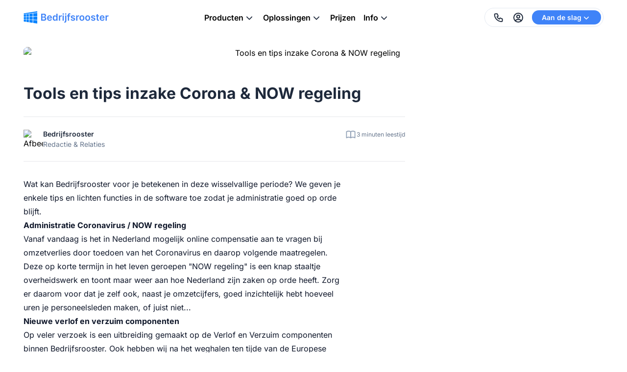

--- FILE ---
content_type: text/html; charset=utf-8
request_url: https://www.bedrijfsrooster.nl/blog/tools-en-tips-inzake-corona-now-regeling
body_size: 27735
content:
<!DOCTYPE html><html lang="nl"> <head><meta charset="utf-8"><meta name="robots" content="index, follow"><meta name="viewport" content="width=device-width, initial-scale=1"><meta name="generator" content="Bedrijfsrooster B.V."><title>Tools en tips inzake Corona &amp; NOW regeling — Bedrijfsrooster</title><meta name="description" content="Wat kan Bedrijfsrooster voor je betekenen in deze wisselvallige periode? We geven je enkele tips en lichten functies in de software toe zodat je administratie goed op orde blijft."><meta name="keywords" content><meta property="og:title" content="Tools en tips inzake Corona &#38; NOW regeling — Bedrijfsrooster"><meta property="og:description" content="Wat kan Bedrijfsrooster voor je betekenen in deze wisselvallige periode? We geven je enkele tips en lichten functies in de software toe zodat je administratie goed op orde blijft."><meta property="og:url" content="https://www.bedrijfsrooster.nl/blog/tools-en-tips-inzake-corona-now-regeling"><meta property="og:type" content="article"><meta property="og:site_name" content="Bedrijfsrooster"><meta property="og:locale" content="nl_NL"><meta property="og:image" content="https://www.bedrijfsrooster.nl/cdn/screen/aHR0cHM6Ly93d3cuYmVkcmlqZnNyb29zdGVyLm5sL2Jsb2cvdG9vbHMtZW4tdGlwcy1pbnpha2UtY29yb25hLW5vdy1yZWdlbGluZw?delay=0&width=1644&height=860"><meta name="linkedin:image" content="https://www.bedrijfsrooster.nl/cdn/screen/aHR0cHM6Ly93d3cuYmVkcmlqZnNyb29zdGVyLm5sL2Jsb2cvdG9vbHMtZW4tdGlwcy1pbnpha2UtY29yb25hLW5vdy1yZWdlbGluZw?delay=0&width=1644&height=860"><meta name="twitter:image" content="https://www.bedrijfsrooster.nl/cdn/screen/aHR0cHM6Ly93d3cuYmVkcmlqZnNyb29zdGVyLm5sL2Jsb2cvdG9vbHMtZW4tdGlwcy1pbnpha2UtY29yb25hLW5vdy1yZWdlbGluZw?delay=0&width=1527&height=860"><meta name="twitter:card" content="summary_large_image"><meta name="twitter:title" content="Tools en tips inzake Corona &#38; NOW regeling — Bedrijfsrooster"><meta name="twitter:description" content="Wat kan Bedrijfsrooster voor je betekenen in deze wisselvallige periode? We geven je enkele tips en lichten functies in de software toe zodat je administratie goed op orde blijft."><meta name="twitter:site" content="@Bedrijfsrooster"><meta name="twitter:creator" content="@Bedrijfsrooster"><meta name="twitter:url" content="https://www.bedrijfsrooster.nl/blog/tools-en-tips-inzake-corona-now-regeling"><script type="application/ld+json">{
  "@context": "https://schema.org",
  "@type": "BlogPosting",
  "isPartOf": {
    "@type": "WebSite",
    "@id": "Bedrijfsrooster",
    "name": "Bedrijfsrooster",
    "url": "https://www.bedrijfsrooster.nl",
    "contentLocation": {
      "@type": "Country",
      "name": "Nederland"
    },
    "inLanguage": "nl-NL",
    "publisher": {
      "@type": "Organization",
      "name": "Bedrijfsrooster",
      "url": "https://www.bedrijfsrooster.nl",
      "logo": {
        "@type": "ImageObject",
        "url": "https://www.bedrijfsrooster.nl/bedrijfsrooster/img/logo/Bedrijfsrooster-logo-8234x1177.png",
        "width": 8234,
        "height": 177
      },
      "sameAs": [
        "https://x.com/Bedrijfsrooster",
        "https://www.linkedin.com/company/Bedrijfsrooster/"
      ],
      "foundingDate": "2015-01-01",
      "address": {
        "@type": "PostalAddress",
        "streetAddress": "Spaarne 17",
        "addressLocality": "Haarlem",
        "addressRegion": "NH",
        "postalCode": "2011 CD",
        "addressCountry": "NL"
      },
      "contactPoint": {
        "@type": "ContactPoint",
        "contactType": "Klantenservice",
        "telephone": "+31 23 711 44222",
        "email": "team@bedrijfsrooster.nl"
      }
    }
  },
  "inLanguage": "nl-NL",
  "name": "Tools en tips inzake Corona & NOW regeling — Bedrijfsrooster",
  "description": "Wat kan Bedrijfsrooster voor je betekenen in deze wisselvallige periode? We geven je enkele tips en lichten functies in de software toe zodat je administratie goed op orde blijft.",
  "url": "https://www.bedrijfsrooster.nl/blog/tools-en-tips-inzake-corona-now-regeling",
  "image": {
    "@type": "ImageObject",
    "url": "https://www.bedrijfsrooster.nl/cdn/screen/aHR0cHM6Ly93d3cuYmVkcmlqZnNyb29zdGVyLm5sL2Jsb2cvdG9vbHMtZW4tdGlwcy1pbnpha2UtY29yb25hLW5vdy1yZWdlbGluZw?delay=0"
  }
}</script><script type="module" src="/_astro/Bedrijfsrooster.astro_astro_type_script_index_0_lang.BWemAaj5.js"></script><script type="module">window.dataLayer=window.dataLayer||[];(function(e,n,r,t,m){e[t]=e[t]||[],e[t].push({"gtm.start":new Date().getTime(),event:"gtm.js"});var g=n.getElementsByTagName(r)[0],a=n.createElement(r),o="";a.async=!0,a.src="https://www.googletagmanager.com/gtm.js?id="+m+o,g.parentNode.insertBefore(a,g)})(window,document,"script","dataLayer","GTM-KZRDS49N");</script> <!-- <script async src="https://www.googletagmanager.com/gtag/js?id=G-9KC8YJ4VZL"></script>
<script>
  window.dataLayer = window.dataLayer || [];
  function gtag(){dataLayer.push(arguments);}
  gtag('js', new Date());

  gtag('config', 'G-9KC8YJ4VZL');
</script> --><link rel="canonical" href="https://www.bedrijfsrooster.nl/blog/tools-en-tips-inzake-corona-now-regeling"><link rel="sitemap" href="/sitemap-index.xml"><link rel="manifest" href="/site.webmanifest"><link rel="icon" type="image/png" href="/favicon-96x96.png" sizes="96x96"><link rel="icon" type="image/svg+xml" href="/favicon.svg"><link rel="shortcut icon" href="/favicon.ico"><link rel="apple-touch-icon" sizes="180x180" href="/apple-touch-icon.png"><meta name="apple-mobile-web-app-title" content="Bedrijfsrooster"><link rel="stylesheet" href="/_astro/_productSuite_.BN_WbSQ1.css"><script type="module" src="/_astro/page.n-mlHRmM.js"></script></head> <body class="font-sans antialiased"> <noscript><iframe src="https://www.googletagmanager.com/ns.html?id=GTM-KZRDS49N" height="0" width="0" style="display:none;visibility:hidden">
  </iframe></noscript>  <header class="left-0 top-0 z-[500] h-[var(--site-navbar-height)] w-full py-4 transition-all duration-300 fixed" id="site-header"> <div class="px-8 lg:px-12 xl:max-w-screen-xl mx-auto w-full lg:mt-0">  <div class="relative flex items-center justify-between"> <div> <a href="/"> <div class="w-44 text-blue-500"> <svg xmlns="http://www.w3.org/2000/svg" fill="none" viewBox="0 0 173 26"> <mask id="b" width="28" height="26" x="0" y="0" maskUnits="userSpaceOnUse" style="mask-type:alpha"> <path fill="url(#a)" d="M.308 5.509c0-.198.144-.367.34-.397L27.228.937a.402.402 0 0 1 .464.397v1.628c0 .202-.15.373-.351.399L.76 6.755a.402.402 0 0 1-.453-.398v-.848Z"></path><path fill="#3B9DFF" d="M.308 7.8c0-.265.198-.488.46-.519l3.451-.408a.521.521 0 0 1 .582.512l.043 3.553a.521.521 0 0 1-.508.527l-3.494.087a.521.521 0 0 1-.534-.522V7.8Z"></path><path fill="#0A84FF" d="M5.655 7.248c0-.266.2-.489.464-.518l3.974-.44a.521.521 0 0 1 .579.51l.056 3.963a.521.521 0 0 1-.504.529l-4.032.127a.521.521 0 0 1-.537-.52V7.247Z"></path><path fill="#1A73E8" d="M11.693 6.505c0-.265.198-.487.462-.518l5.558-.635c.31-.035.58.207.58.518v4.629c0 .28-.222.51-.503.52l-5.558.197a.521.521 0 0 1-.54-.52v-4.19Z"></path><path fill="#085BC8" d="M19.363 5.685c0-.265.197-.487.46-.518l7.31-.866a.521.521 0 0 1 .583.518v5.442a.521.521 0 0 1-.508.521l-7.31.19a.521.521 0 0 1-.535-.521V5.685Z"></path><path fill="#3B9DFF" d="M.316 12.716c0-.283.225-.514.507-.522l3.465-.092a.521.521 0 0 1 .535.516l.03 3.489c.003.3-.249.541-.55.525L.81 16.44a.521.521 0 0 1-.493-.52v-3.204Z"></path><path fill="#0A84FF" d="M5.679 12.583c0-.284.227-.516.511-.521l4.08-.077a.521.521 0 0 1 .53.521v3.94c0 .3-.253.538-.553.52l-4.079-.25a.521.521 0 0 1-.49-.52v-3.613Z"></path><path fill="#1A73E8" d="M11.693 12.435c0-.283.225-.514.507-.521l5.543-.143a.521.521 0 0 1 .534.522v4.559c0 .299-.25.536-.55.52l-5.541-.297a.521.521 0 0 1-.493-.521v-4.12Z"></path><path fill="#085BC8" d="M19.363 12.28c0-.282.224-.513.506-.52l7.319-.212a.521.521 0 0 1 .536.521v5.293c0 .298-.25.535-.547.52l-7.32-.367a.521.521 0 0 1-.494-.52V12.28Z"></path><path fill="#3B9DFF" d="M.308 17.49c0-.297.25-.534.547-.52l3.488.17a.521.521 0 0 1 .496.517l.017 3.516a.521.521 0 0 1-.593.52l-3.506-.49a.521.521 0 0 1-.449-.516V17.49Z"></path><path fill="#0A84FF" d="M5.687 17.833c0-.3.252-.537.55-.52l4.063.23a.521.521 0 0 1 .492.52v4.008a.521.521 0 0 1-.598.515L6.13 21.98a.521.521 0 0 1-.444-.516v-3.63Z"></path><path fill="#1A73E8" d="M11.693 18.31c0-.3.253-.54.553-.52l5.546.338a.521.521 0 0 1 .49.515l.045 4.524a.521.521 0 0 1-.597.521l-5.592-.826a.521.521 0 0 1-.445-.516V18.31Z"></path><path fill="#085BC8" d="M19.363 18.913c0-.3.253-.539.553-.52l7.319.45c.275.017.489.245.489.52v5.172c0 .317-.28.561-.595.516L19.81 24.01a.521.521 0 0 1-.447-.516v-4.581Z"></path> </mask><g mask="url(#b)"> <path fill="#0A84FF" d="M.305.864h27.689v24.28H.305z"></path> </g><path fill="currentColor" d="M35.363 19.5V5.682h5.29c.998 0 1.828.157 2.49.472.665.31 1.162.736 1.49 1.275.333.54.5 1.152.5 1.836 0 .562-.108 1.043-.324 1.444a2.724 2.724 0 0 1-.87.964 3.683 3.683 0 0 1-1.222.533v.135c.49.027.96.178 1.41.452.455.27.826.652 1.114 1.147.288.495.432 1.093.432 1.795 0 .715-.174 1.358-.52 1.93-.346.567-.868 1.014-1.565 1.343-.697.328-1.575.492-2.632.492h-5.593Zm2.503-2.092h2.692c.909 0 1.563-.173 1.964-.52.404-.35.607-.8.607-1.349a2.066 2.066 0 0 0-1.167-1.889c-.374-.193-.819-.29-1.336-.29h-2.76v4.048Zm0-5.85h2.476c.432 0 .821-.078 1.168-.236.346-.161.618-.389.816-.681.202-.297.304-.648.304-1.053 0-.535-.19-.976-.567-1.322-.373-.346-.929-.52-1.667-.52h-2.53v3.813Zm14.464 8.144c-1.039 0-1.936-.216-2.692-.647a4.387 4.387 0 0 1-1.734-1.849c-.405-.8-.607-1.743-.607-2.827 0-1.066.202-2.002.607-2.807.41-.81.98-1.44 1.714-1.89.733-.453 1.595-.68 2.584-.68.639 0 1.242.103 1.808.31a4.088 4.088 0 0 1 1.512.944c.44.428.787.972 1.039 1.633.252.657.378 1.44.378 2.348v.75h-8.495V13.34h6.153a2.627 2.627 0 0 0-.303-1.248 2.208 2.208 0 0 0-.83-.87c-.351-.212-.76-.318-1.228-.318-.5 0-.938.122-1.316.364a2.51 2.51 0 0 0-.884.945 2.718 2.718 0 0 0-.317 1.275v1.437c0 .603.11 1.12.33 1.552.221.428.53.756.925.985.396.225.86.338 1.39.338.355 0 .677-.05.965-.149.288-.103.537-.254.749-.452.211-.198.371-.443.479-.735l2.28.256a3.555 3.555 0 0 1-.823 1.579c-.4.445-.913.792-1.538 1.04-.625.242-1.34.363-2.146.363Zm10.52-.02c-.813 0-1.542-.209-2.185-.627-.643-.419-1.152-1.026-1.525-1.822s-.56-1.763-.56-2.901c0-1.152.189-2.123.567-2.915.382-.796.897-1.397 1.545-1.802a3.97 3.97 0 0 1 2.166-.614c.607 0 1.106.104 1.498.31.39.203.701.448.93.736.23.284.408.551.534.803h.1V5.682h2.45V19.5h-2.402v-1.633h-.148c-.126.252-.308.52-.547.803a3.006 3.006 0 0 1-.944.715c-.392.198-.884.297-1.478.297Zm.682-2.004c.518 0 .958-.14 1.323-.418.364-.283.64-.677.83-1.18.189-.505.283-1.092.283-1.762 0-.67-.094-1.252-.283-1.747-.185-.495-.46-.88-.823-1.154-.36-.274-.803-.412-1.33-.412-.544 0-.998.142-1.363.425-.364.284-.638.675-.823 1.174-.184.5-.276 1.071-.276 1.714 0 .648.092 1.226.276 1.734.19.504.466.902.83 1.194.369.288.821.432 1.356.432Zm7.44 1.822V9.136h2.369v1.728h.108c.189-.599.513-1.06.972-1.384a2.674 2.674 0 0 1 1.585-.492c.135 0 .286.007.452.02.171.01.313.025.425.047v2.247a2.57 2.57 0 0 0-.492-.094 4.545 4.545 0 0 0-.641-.047c-.446 0-.846.096-1.201.29-.351.189-.628.452-.83.79a2.224 2.224 0 0 0-.304 1.166V19.5h-2.442Zm7.534 0V9.136h2.442V19.5h-2.442Zm1.228-11.835c-.387 0-.72-.128-.999-.384a1.24 1.24 0 0 1-.418-.938c0-.369.14-.681.418-.938a1.41 1.41 0 0 1 .999-.391c.391 0 .724.13.999.391.278.257.418.57.418.938 0 .364-.14.677-.418.938a1.41 1.41 0 0 1-1 .384Zm3.726 1.471h2.443v10.958c0 .746-.142 1.363-.425 1.848a2.61 2.61 0 0 1-1.228 1.087c-.536.238-1.186.357-1.95.357-.09 0-.174-.002-.25-.006a5.02 5.02 0 0 1-.25-.007v-1.99c.068.004.128.006.182.006.054.005.11.007.17.007.467 0 .802-.115 1.004-.344.203-.225.304-.556.304-.992V9.136Zm1.215-1.47c-.392 0-.727-.129-1.006-.385a1.249 1.249 0 0 1-.411-.938c0-.369.137-.681.411-.938a1.42 1.42 0 0 1 1.005-.391c.387 0 .718.13.992.391.28.257.419.57.419.938 0 .364-.14.677-.419.938a1.401 1.401 0 0 1-.992.384Zm8.988 1.47v1.89h-6.126v-1.89h6.126ZM89.07 19.5V8.158c0-.697.144-1.277.431-1.74.293-.464.684-.81 1.174-1.04a3.806 3.806 0 0 1 1.633-.344c.423 0 .799.034 1.127.101.328.068.571.128.729.182l-.486 1.89a4.224 4.224 0 0 0-.391-.095 2.367 2.367 0 0 0-.527-.054c-.454 0-.776.11-.965.33-.184.217-.276.527-.276.932V19.5h-2.45Zm14.327-7.624-2.226.243a1.797 1.797 0 0 0-.331-.635 1.643 1.643 0 0 0-.621-.479c-.26-.121-.58-.182-.958-.182-.508 0-.935.11-1.282.33-.342.221-.51.507-.506.858a.897.897 0 0 0 .33.735c.23.189.608.344 1.134.466l1.768.377c.981.212 1.709.547 2.186 1.006.481.459.724 1.06.729 1.801a2.82 2.82 0 0 1-.574 1.728c-.373.494-.893.881-1.558 1.16-.666.279-1.431.418-2.294.418-1.269 0-2.29-.265-3.064-.796-.773-.535-1.234-1.28-1.383-2.233l2.382-.23c.108.468.338.821.688 1.06.351.238.808.357 1.37.357.58 0 1.046-.119 1.397-.357.355-.239.533-.533.533-.884a.922.922 0 0 0-.344-.736c-.225-.193-.576-.341-1.053-.445l-1.768-.37c-.994-.208-1.73-.556-2.206-1.047-.477-.495-.713-1.12-.709-1.875-.004-.64.17-1.192.52-1.66.355-.473.848-.837 1.478-1.093.634-.261 1.365-.392 2.192-.392 1.215 0 2.171.26 2.868.776.702.518 1.136 1.217 1.302 2.099Zm2.237 7.624V9.136h2.368v1.728h.108c.189-.599.513-1.06.972-1.384a2.673 2.673 0 0 1 1.585-.492c.135 0 .286.007.452.02.171.01.313.025.425.047v2.247a2.551 2.551 0 0 0-.492-.094 4.55 4.55 0 0 0-.641-.047 2.47 2.47 0 0 0-1.201.29 2.12 2.12 0 0 0-.83.79 2.228 2.228 0 0 0-.304 1.166V19.5h-2.442Zm11.627.202c-1.012 0-1.889-.222-2.631-.668a4.537 4.537 0 0 1-1.728-1.868c-.405-.801-.607-1.737-.607-2.807 0-1.07.202-2.009.607-2.814.41-.805.985-1.43 1.728-1.876.742-.445 1.619-.668 2.631-.668 1.012 0 1.889.223 2.631.668a4.479 4.479 0 0 1 1.721 1.876c.409.805.614 1.743.614 2.814 0 1.07-.205 2.006-.614 2.807a4.488 4.488 0 0 1-1.721 1.868c-.742.446-1.619.668-2.631.668Zm.013-1.956c.549 0 1.008-.15 1.377-.452.369-.306.643-.716.823-1.228a5.046 5.046 0 0 0 .277-1.714c0-.634-.093-1.208-.277-1.72-.18-.518-.454-.93-.823-1.235-.369-.306-.828-.46-1.377-.46-.562 0-1.03.154-1.403.46-.369.306-.645.717-.83 1.234a5.17 5.17 0 0 0-.27 1.72c0 .63.09 1.202.27 1.715.185.512.461.922.83 1.228.373.301.841.452 1.403.452Zm11.547 1.956c-1.013 0-1.89-.222-2.632-.668a4.535 4.535 0 0 1-1.727-1.868c-.405-.801-.607-1.737-.607-2.807 0-1.07.202-2.009.607-2.814a4.525 4.525 0 0 1 1.727-1.876c.742-.445 1.619-.668 2.632-.668 1.012 0 1.889.223 2.631.668a4.477 4.477 0 0 1 1.72 1.876c.41.805.614 1.743.614 2.814 0 1.07-.204 2.006-.614 2.807a4.486 4.486 0 0 1-1.72 1.868c-.742.446-1.619.668-2.631.668Zm.013-1.956c.549 0 1.008-.15 1.376-.452.369-.306.644-.716.824-1.228a5.046 5.046 0 0 0 .276-1.714c0-.634-.092-1.208-.276-1.72-.18-.518-.455-.93-.824-1.235-.368-.306-.827-.46-1.376-.46-.562 0-1.03.154-1.403.46-.369.306-.646.717-.83 1.234a5.17 5.17 0 0 0-.27 1.72c0 .63.09 1.202.27 1.715.184.512.461.922.83 1.228.373.301.841.452 1.403.452Zm15.217-5.87-2.227.243a1.781 1.781 0 0 0-.331-.635 1.64 1.64 0 0 0-.62-.479c-.261-.121-.581-.182-.958-.182-.509 0-.936.11-1.282.33-.342.221-.511.507-.506.858a.894.894 0 0 0 .33.735c.23.189.607.344 1.134.466l1.767.377c.981.212 1.71.547 2.187 1.006.481.459.724 1.06.728 1.801a2.814 2.814 0 0 1-.573 1.728c-.374.494-.893.881-1.559 1.16-.666.279-1.43.418-2.294.418-1.268 0-2.289-.265-3.063-.796-.774-.535-1.235-1.28-1.383-2.233l2.381-.23c.108.468.338.821.689 1.06.35.238.807.357 1.369.357.581 0 1.046-.119 1.397-.357.355-.239.533-.533.533-.884a.922.922 0 0 0-.344-.736c-.225-.193-.576-.341-1.053-.445l-1.767-.37c-.995-.208-1.73-.556-2.207-1.047-.477-.495-.713-1.12-.708-1.875-.005-.64.168-1.192.519-1.66.356-.473.848-.837 1.478-1.093.634-.261 1.365-.392 2.193-.392 1.214 0 2.17.26 2.867.776.702.518 1.136 1.217 1.303 2.099Zm7.411-2.74v1.89h-5.957v-1.89h5.957Zm-4.487-2.483h2.443v9.73c0 .328.049.58.148.756.104.17.239.287.405.35.167.063.351.095.553.095.153 0 .293-.011.419-.034a3.73 3.73 0 0 0 .297-.06l.411 1.909c-.13.045-.317.094-.56.148a4.581 4.581 0 0 1-.877.095c-.612.018-1.163-.075-1.653-.277a2.574 2.574 0 0 1-1.167-.958c-.284-.432-.423-.972-.419-1.62V6.654Zm11.007 13.05c-1.039 0-1.937-.216-2.692-.648a4.377 4.377 0 0 1-1.734-1.849c-.405-.8-.608-1.743-.608-2.827 0-1.066.203-2.002.608-2.807.409-.81.98-1.44 1.713-1.89.734-.453 1.595-.68 2.585-.68.638 0 1.241.103 1.808.31a4.085 4.085 0 0 1 1.511.944c.441.428.787.972 1.039 1.633.252.657.378 1.44.378 2.348v.75h-8.495V13.34h6.154a2.632 2.632 0 0 0-.304-1.248 2.204 2.204 0 0 0-.83-.87c-.351-.212-.76-.318-1.228-.318-.499 0-.938.122-1.315.364a2.506 2.506 0 0 0-.884.945 2.711 2.711 0 0 0-.317 1.275v1.437c0 .603.11 1.12.33 1.552.221.428.529.756.925.985.395.225.859.338 1.389.338.356 0 .677-.05.965-.149.288-.103.538-.254.749-.452.212-.198.371-.443.479-.735l2.281.256a3.554 3.554 0 0 1-.823 1.579c-.401.445-.913.792-1.539 1.04-.625.242-1.34.363-2.145.363Zm6.674-.203V9.136h2.369v1.728h.108c.188-.599.512-1.06.971-1.384a2.674 2.674 0 0 1 1.586-.492c.135 0 .285.007.452.02.171.01.312.025.425.047v2.247a2.581 2.581 0 0 0-.493-.094 4.54 4.54 0 0 0-.641-.047c-.445 0-.845.096-1.201.29-.35.189-.627.452-.83.79a2.228 2.228 0 0 0-.303 1.166V19.5h-2.443Z"></path><defs> <linearGradient id="a" x1=".33" x2="27.705" y1="5.961" y2="2.166" gradientUnits="userSpaceOnUse"> <stop offset=".097" stop-color="#3B9DFF"></stop><stop offset=".287" stop-color="#0A84FF"></stop><stop offset=".544" stop-color="#1A73E8"></stop><stop offset=".866" stop-color="#085BC8"></stop> </linearGradient> </defs> </svg> </div> </a> </div> <div class="hidden lg:block"> <nav x-data="{ openDropdown: null }" @mouseleave="openDropdown = null" class="z-40 w-full" data-astro-cid-qxvyp44s> <ul class="flex gap-2" data-astro-cid-qxvyp44s> <li @mouseenter="setTimeout(() => openDropdown = 0, 75)" @mouseleave="setTimeout(() => openDropdown = null, 75)" class=""> <span @click="openDropdown = openDropdown === 0 ? null : 0" class="flex cursor-pointer items-center gap-1 px-2 py-1 font-semibold"> Producten <svg width="1em" height="1em" class="size-6 text-slate-800" data-icon="arrowdown">   <symbol id="ai:local:arrowdown" viewBox="0 0 20 20"><path fill="currentColor" fill-rule="evenodd" d="M5.22 8.22a.75.75 0 0 1 1.06 0L10 11.94l3.72-3.72a.75.75 0 1 1 1.06 1.06l-4.25 4.25a.75.75 0 0 1-1.06 0L5.22 9.28a.75.75 0 0 1 0-1.06" clip-rule="evenodd"/></symbol><use href="#ai:local:arrowdown"></use>  </svg> </span> <div x-show="openDropdown === 0" x-cloak class="absolute left-0 z-50 w-full pt-6" @mouseenter="openDropdown = 0" @mouseleave="openDropdown = null"> <div x-show="openDropdown === 0" x-transition:enter="transition-all duration-300 ease-out" x-transition:enter-start="opacity-0 transform -translate-y-4 scale-95" x-transition:enter-end="opacity-100 transform translate-y-0 scale-100" x-transition:leave="transition-all duration-200 ease-in" x-transition:leave-start="opacity-100 transform translate-y-0 scale-100" x-transition:leave-end="opacity-0 transform -translate-y-4 scale-95" class="origin-top overflow-hidden rounded-xl border border-slate-200 shadow-2xl shadow-slate-800/20"> <div class="relative overflow-hidden bg-white ring-none rounded-xl shadow-xl shadow-blue-500/10 text-base w-full">  <div class="p-6 sm:p-6 "> <div> <div class="pb-4"> <span class="text-xs font-semibold text-blue-500"> Slimme Planning Tools </span> <div class="mt-6 grid grid-cols-2 gap-x-8 gap-y-6"> <a href="/beschikbaarheid" class="group flex items-start gap-4"> <svg width="1.05em" height="1em" class="size-6 text-blue-500" data-icon="people">   <symbol id="ai:local:people" viewBox="0 0 21 20"><path fill="none" stroke="currentColor" stroke-linecap="round" stroke-linejoin="round" stroke-width="1.619" d="M18.208 16.753v-1.62a3.24 3.24 0 0 0-2.428-3.135m-2.833-9.58a3.239 3.239 0 0 1 0 6.005m1.214 8.33c0-1.509 0-2.263-.246-2.858a3.24 3.24 0 0 0-1.753-1.752c-.595-.247-1.349-.247-2.857-.247H6.876c-1.508 0-2.263 0-2.858.247a3.24 3.24 0 0 0-1.752 1.752c-.246.595-.246 1.35-.246 2.858M11.328 5.42a3.238 3.238 0 1 1-6.475 0 3.238 3.238 0 0 1 6.475 0"/></symbol><use href="#ai:local:people"></use>  </svg> <span class="-mt-0.5 flex-1"> <span class="font-semibold group-hover:text-blue-500"> Beschikbaarheid </span> <p class="text-xs text-slate-600">Simpel opvragen en overzicht van alle beschikbaarheid.</p> </span> </a><a href="/personeelsplanning" class="group flex items-start gap-4"> <svg width="1.05em" height="1em" class="size-6 text-blue-500" data-icon="calendarcheck">   <symbol id="ai:local:calendarcheck" viewBox="0 0 21 20"><g fill="none"><g clip-path="url(#a)"><path stroke="currentColor" stroke-linecap="round" stroke-linejoin="round" stroke-width="1.619" d="M17.398 6.751H2.828M13.351.276v3.237M6.875.276v3.237m.81 8.095 1.619 1.618 3.642-3.642m-6.233 6.88h6.8c1.36 0 2.04 0 2.56-.264a2.43 2.43 0 0 0 1.06-1.062c.265-.52.265-1.199.265-2.559v-6.8c0-1.36 0-2.04-.265-2.559a2.43 2.43 0 0 0-1.06-1.06c-.52-.266-1.2-.266-2.56-.266h-6.8c-1.36 0-2.04 0-2.559.265A2.43 2.43 0 0 0 3.093 3.22c-.265.52-.265 1.2-.265 2.56v6.799c0 1.36 0 2.04.265 2.56.233.456.604.828 1.061 1.06.52.265 1.2.265 2.56.265"/></g><defs><clipPath id="a"><path fill="#fff" d="M.615.23h19.427v19.427H.615z"/></clipPath></defs></g></symbol><use href="#ai:local:calendarcheck"></use>  </svg> <span class="-mt-0.5 flex-1"> <span class="font-semibold group-hover:text-blue-500"> Personeelsplanning </span> <p class="text-xs text-slate-600">Optimale bezetting met de perfecte werknemer match.</p> </span> </a><a href="/verlof-verzuim" class="group flex items-start gap-4"> <svg width="1.05em" height="1em" class="size-6 text-blue-500" data-icon="send">   <symbol id="ai:local:send" viewBox="0 0 21 20"><g fill="none"><g clip-path="url(#a)"><path stroke="currentColor" stroke-linecap="round" stroke-linejoin="round" stroke-width="1.619" d="m9.21 10.443 8.5-8.5M9.313 10.71l2.127 5.47c.187.482.281.723.416.793a.4.4 0 0 0 .374 0c.135-.07.229-.311.417-.793l5.334-13.67c.17-.434.255-.651.208-.79a.4.4 0 0 0-.255-.256c-.14-.046-.357.038-.791.208L3.474 7.006c-.482.188-.723.282-.793.417a.4.4 0 0 0 0 .373c.07.135.312.229.794.416l5.47 2.128a1 1 0 0 1 .188.086.4.4 0 0 1 .094.095c.03.04.049.09.087.188"/></g><defs><clipPath id="a"><path fill="#fff" d="M.927.089h19.427v19.427H.927z"/></clipPath></defs></g></symbol><use href="#ai:local:send"></use>  </svg> <span class="-mt-0.5 flex-1"> <span class="font-semibold group-hover:text-blue-500"> Verlof &amp; Verzuim </span> <p class="text-xs text-slate-600">Afwezigheid inzichtelijk maken en medewerkers laten ruilen.</p> </span> </a><a href="/urenregistratie" class="group flex items-start gap-4"> <svg width="1.05em" height="1em" class="size-6 text-blue-500" data-icon="stopwatch">   <symbol id="ai:local:stopwatch" viewBox="0 0 21 20"><path fill="none" stroke="currentColor" stroke-linecap="round" stroke-linejoin="round" stroke-width="1.619" d="M10.426 7.107v3.238l2.024 1.214m-2.024-8.094a6.88 6.88 0 1 0 0 13.76 6.88 6.88 0 0 0 0-13.76m0 0V1.036m-1.619 0h3.238m5.123 2.908L15.954 2.73l.607.607m-12.877.607L4.898 2.73l-.607.607"/></symbol><use href="#ai:local:stopwatch"></use>  </svg> <span class="-mt-0.5 flex-1"> <span class="font-semibold group-hover:text-blue-500"> Urenregistratie </span> <p class="text-xs text-slate-600">Kloksysteem en urenregistratie met overzichtelijke rapportages.</p> </span> </a><a href="/rooster-maken" class="group flex items-start gap-4"> <svg width="1.05em" height="1em" class="size-6 text-blue-500" data-icon="table">   <symbol id="ai:local:table" viewBox="0 0 21 20"><path fill="none" stroke="currentColor" stroke-linecap="round" stroke-linejoin="round" stroke-width="1.619" d="M2.828 6.844h14.57M7.685 1.987v14.57m-.972-14.57h6.8c1.36 0 2.04 0 2.56.265.456.232.828.604 1.06 1.06.265.52.265 1.2.265 2.56v6.8c0 1.36 0 2.04-.265 2.559a2.43 2.43 0 0 1-1.06 1.061c-.52.265-1.2.265-2.56.265h-6.8c-1.36 0-2.04 0-2.559-.265a2.43 2.43 0 0 1-1.061-1.061c-.265-.52-.265-1.2-.265-2.56V5.873c0-1.36 0-2.04.265-2.56a2.43 2.43 0 0 1 1.061-1.06c.52-.265 1.2-.265 2.56-.265"/></symbol><use href="#ai:local:table"></use>  </svg> <span class="-mt-0.5 flex-1"> <span class="font-semibold group-hover:text-blue-500"> Rooster Maken </span> <p class="text-xs text-slate-600">Snel roosters samenstellen en communiceren.</p> </span> </a><a href="/rapportages" class="group flex items-start gap-4"> <svg width="1em" height="1em" class="size-6 text-blue-500" data-icon="barchart">   <symbol id="ai:local:barchart" viewBox="0 0 21 21"><path fill="none" stroke="currentColor" stroke-linecap="round" stroke-linejoin="round" stroke-width="1.619" d="M7.996 10.033H4.435c-.454 0-.68 0-.853.088a.8.8 0 0 0-.354.354c-.088.173-.088.4-.088.853v4.695c0 .453 0 .68.088.853a.8.8 0 0 0 .354.353c.173.089.4.089.853.089h3.561m0 0h4.857m-4.857 0V7.28c0-.454 0-.68.088-.854a.8.8 0 0 1 .354-.353c.173-.089.4-.089.853-.089h2.267c.453 0 .68 0 .853.089a.8.8 0 0 1 .354.353c.088.174.088.4.088.854v10.037m0 0h3.561c.454 0 .68 0 .854-.089a.8.8 0 0 0 .353-.353c.088-.174.088-.4.088-.854V4.043c0-.453 0-.68-.088-.852a.8.8 0 0 0-.353-.354c-.174-.088-.4-.088-.854-.088h-2.266c-.453 0-.68 0-.853.088a.8.8 0 0 0-.354.354c-.088.173-.088.4-.088.853v2.752"/></symbol><use href="#ai:local:barchart"></use>  </svg> <span class="-mt-0.5 flex-1"> <span class="font-semibold group-hover:text-blue-500"> Rapportages </span> <p class="text-xs text-slate-600">Realtime rapportages om te sturen op jouw favoriete KPI.</p> </span> </a> </div> </div> </div> </div> </div> </div> </div> </li><li @mouseenter="setTimeout(() => openDropdown = 1, 75)" @mouseleave="setTimeout(() => openDropdown = null, 75)" class=""> <span @click="openDropdown = openDropdown === 1 ? null : 1" class="flex cursor-pointer items-center gap-1 px-2 py-1 font-semibold"> Oplossingen <svg width="1em" height="1em" viewBox="0 0 20 20" class="size-6 text-slate-800" data-icon="arrowdown">   <use href="#ai:local:arrowdown"></use>  </svg> </span> <div x-show="openDropdown === 1" x-cloak class="absolute left-0 z-50 w-full pt-6" @mouseenter="openDropdown = 1" @mouseleave="openDropdown = null"> <div x-show="openDropdown === 1" x-transition:enter="transition-all duration-300 ease-out" x-transition:enter-start="opacity-0 transform -translate-y-4 scale-95" x-transition:enter-end="opacity-100 transform translate-y-0 scale-100" x-transition:leave="transition-all duration-200 ease-in" x-transition:leave-start="opacity-100 transform translate-y-0 scale-100" x-transition:leave-end="opacity-0 transform -translate-y-4 scale-95" class="origin-top overflow-hidden rounded-xl border border-slate-200 shadow-2xl shadow-slate-800/20"> <div class="relative overflow-hidden bg-white ring-none rounded-xl shadow-xl shadow-blue-500/10 text-base w-full">  <div class="p-6 sm:p-6 "> <div> <div class="grid grid-cols-2"> <div> <div class="pb-4"> <span class="text-xs font-semibold text-blue-500"> Voor Jouw Branche </span> <div class="mt-4 grid grid-cols-1 gap-x-8 gap-y-6"> <a href="/branches/retail" class="group flex items-start gap-4"> <svg width="1em" height="1em" class="size-6 text-blue-500" data-icon="building">   <symbol id="ai:local:building" viewBox="0 0 22 22"><path fill="none" stroke="currentColor" stroke-linecap="round" stroke-linejoin="round" stroke-width="1.752" d="M13.671 18.945v-4.73c0-.49 0-.735-.095-.922a.9.9 0 0 0-.383-.383c-.187-.096-.432-.096-.923-.096H9.818c-.49 0-.736 0-.923.096a.9.9 0 0 0-.383.383c-.095.187-.095.432-.095.923v4.729M3.162 6.684a2.627 2.627 0 0 0 5.255 0 2.627 2.627 0 0 0 5.254 0 2.627 2.627 0 0 0 5.255 0M5.965 18.944h10.159c.98 0 1.471 0 1.846-.19.33-.168.597-.436.765-.765.191-.375.191-.866.191-1.847V5.983c0-.98 0-1.471-.19-1.846a1.75 1.75 0 0 0-.766-.765c-.375-.191-.865-.191-1.846-.191H5.964c-.98 0-1.471 0-1.846.19-.33.169-.597.437-.765.766-.191.375-.191.865-.191 1.846v10.16c0 .98 0 1.47.19 1.846.169.33.437.597.766.765.375.19.866.19 1.846.19"/></symbol><use href="#ai:local:building"></use>  </svg> <span class="-mt-0.5 flex-1"> <span class="font-semibold group-hover:text-blue-500"> Retail </span> <p class="text-xs text-slate-600">Zulke lange bonnen heb je nog nooit gezien</p> </span> </a><a href="/branches/productie" class="group flex items-start gap-4"> <svg width="1em" height="1em" class="size-6 text-blue-500" data-icon="factory">   <symbol id="ai:local:factory" viewBox="0 0 22 22"><g fill="none"><g stroke="currentColor" stroke-linecap="round" stroke-linejoin="round" stroke-width="1.752" clip-path="url(#a)"><path d="M3.162 18.467h15.764m-14.012 0V7.957l4.378 3.504V7.958l4.38 3.503h3.502"/><path d="M17.175 18.467V11.46l-1.258-8.385a.44.44 0 0 0-.434-.373h-1.002a.44.44 0 0 0-.433.366l-1.252 7.516m-4.379 4.38h.875m3.504 0h.875"/></g><defs><clipPath id="a"><path fill="#fff" d="M.535.075h21.019v21.02H.534z"/></clipPath></defs></g></symbol><use href="#ai:local:factory"></use>  </svg> <span class="-mt-0.5 flex-1"> <span class="font-semibold group-hover:text-blue-500"> Productie </span> <p class="text-xs text-slate-600">Alle lijnen en machines lopen gesmeerd</p> </span> </a><a href="/branches/recreatie" class="group flex items-start gap-4"> <svg width="1em" height="1em" class="size-6 text-blue-500" data-icon="umbrella">   <symbol id="ai:local:umbrella" viewBox="0 0 22 22"><g fill="none"><g clip-path="url(#a)"><path stroke="currentColor" stroke-linecap="round" stroke-linejoin="round" stroke-width="1.752" d="m6.008 19.351 5.036-8.722m4.379-7.585a8.76 8.76 0 0 0-11.17 2.053c-.26.32-.39.48-.428.71a.96.96 0 0 0 .108.583c.117.2.325.32.74.56l12.742 7.357c.415.24.623.36.856.361a.96.96 0 0 0 .56-.199c.179-.147.253-.34.4-.725a8.76 8.76 0 0 0-3.808-10.7m0 0c-1.675-.967-4.994 1.645-7.413 5.833m7.413-5.833c1.676.968 1.073 5.148-1.345 9.337m5.724 7.006H2.286"/></g><defs><clipPath id="a"><path fill="#fff" d="M.535.12h21.019v21.019H.534z"/></clipPath></defs></g></symbol><use href="#ai:local:umbrella"></use>  </svg> <span class="-mt-0.5 flex-1"> <span class="font-semibold group-hover:text-blue-500"> Recreatie </span> <p class="text-xs text-slate-600">Draaimolens op toeren en golvende zwembaden</p> </span> </a><a href="/branches/zorg-en-welzijn" class="group flex items-start gap-4"> <svg width="1em" height="1em" class="size-6 text-blue-500" data-icon="care">   <symbol id="ai:local:care" viewBox="0 0 22 22"><g fill="none"><g stroke="currentColor" stroke-linecap="round" stroke-linejoin="round" stroke-width="1.752" clip-path="url(#a)"><path d="m17.614 11.608-6.569 6.505-6.568-6.505a4.379 4.379 0 1 1 6.568-5.75 4.38 4.38 0 1 1 6.568 5.755"/><path d="M11.044 5.852 8.16 8.736a.876.876 0 0 0 0 1.239l.475.475a1.55 1.55 0 0 0 2.19 0l.876-.876a2.787 2.787 0 0 1 3.94 0l1.971 1.97m-6.13 2.628 1.752 1.752m.437-3.941 1.752 1.751"/></g><defs><clipPath id="a"><path fill="#fff" d="M.535.598h21.019v21.019H.534z"/></clipPath></defs></g></symbol><use href="#ai:local:care"></use>  </svg> <span class="-mt-0.5 flex-1"> <span class="font-semibold group-hover:text-blue-500"> Zorg &amp; Welzijn </span> <p class="text-xs text-slate-600">Helpende hand voor medewerker en klant</p> </span> </a><a href="/branches/facilitair" class="group flex items-start gap-4"> <svg width="1em" height="1em" class="size-6 text-blue-500" data-icon="stars">   <symbol id="ai:local:stars" viewBox="0 0 22 22"><path fill="none" stroke="currentColor" stroke-linecap="round" stroke-linejoin="round" stroke-width="1.752" d="M4.476 19.43v-4.378m0-8.758V1.915m-2.19 2.19h4.38M2.285 17.24h4.38m5.254-14.45L10.4 6.74c-.247.642-.37.963-.562 1.233-.17.24-.38.449-.62.619-.27.192-.59.315-1.232.562l-3.95 1.519 3.95 1.519c.642.247.963.37 1.233.562.24.17.448.38.619.619.192.27.315.591.562 1.233l1.519 3.95 1.519-3.95c.247-.642.37-.963.562-1.233.17-.24.38-.448.619-.619.27-.192.591-.315 1.233-.562l3.949-1.519-3.949-1.519c-.642-.247-.963-.37-1.233-.562-.24-.17-.449-.38-.619-.619-.192-.27-.315-.591-.562-1.233z"/></symbol><use href="#ai:local:stars"></use>  </svg> <span class="-mt-0.5 flex-1"> <span class="font-semibold group-hover:text-blue-500"> Facilitair </span> <p class="text-xs text-slate-600">Nooit meer dweilen met de kraan open</p> </span> </a><a href="/branches/contact-centers" class="group flex items-start gap-4"> <svg width="1.05em" height="1em" viewBox="0 0 21 20" class="size-6 text-blue-500" data-icon="people">   <use href="#ai:local:people"></use>  </svg> <span class="-mt-0.5 flex-1"> <span class="font-semibold group-hover:text-blue-500"> Contact Centers </span> <p class="text-xs text-slate-600"> Een en al oor voor jouw uren</p> </span> </a> </div> </div> </div> <div class="bg-sky-50 -m-6 p-6 py-10"> <span class="text-xs font-semibold text-blue-500">Klantcases in jouw branche</span> <div class="mt-6 space-y-8"> <a href="/reviews#review-Nmbrs" class="group flex items-start gap-4 "> <div class=" h-24 w-36 
           bg-sky-50 border border-sky-100 rounded-xl shadow-xl
           shadow-blue-500/10 flex items-center justify-center " data-index="0"> <div class="h-[72px] w-36 flex items-center justify-center px-3"> <div class="media-image-container justify-center text-center overflow-hidden  w-full h-full "> <img class=" w-full h-full object-contain opacity-100" src="https://www.bedrijfsrooster.nl/cdn/s/images/de642c326a34eabe3a310e3babba1956f0eb3cbd-3996x1484.png/nmbrs.png?fp-x=0.5&fp-y=0.5&w=215&h=80&q=95&fit=max&crop=focalpoint&auto=format" alt="nmbrs.png" width="215" height="80" loading="lazy"> </div> </div> </div>  <div> <span class="font-semibold group-hover:text-blue-500"> Support op KCC van Nmbrs strak geregeld </span> <p class="mb-2 text-xs text-slate-600">Alle agents kunnen zelf beschikbaarheid regelen, weten wanneer ze werken, en wat ze moeten doen</p> <div class="flex items-center gap-1 whitespace-nowrap text-blue-500 font-bold"> <svg width="0.96em" height="1em" viewBox="0 0 22 23" class="size-5 text-blue-500" data-icon="book">   <use href="#ai:local:book"></use>  </svg> <span class="flex items-center gap-1 whitespace-nowrap text-xs ">Bekijk case study in Contact Centers branche</span>  </div> </div> </a><a href="/reviews#review-sns-bank" class="group flex items-start gap-4 "> <div class=" h-24 w-36 
           bg-sky-50 border border-sky-100 rounded-xl shadow-xl
           shadow-blue-500/10 flex items-center justify-center " data-index="1"> <div class="h-[72px] w-36 flex items-center justify-center px-3"> <div class="media-image-container justify-center text-center overflow-hidden  w-full h-full "> <img class=" w-full h-full object-contain opacity-100" src="https://www.bedrijfsrooster.nl/cdn/s/images/595b4475a5d0ac048f9553dfd5bf8f1ba37a3c7c-301x106.png/SNS Bank Logo.png?fp-x=0.5&fp-y=0.5&w=227&h=80&q=95&fit=max&crop=focalpoint&auto=format" alt="SNS Bank Logo.png" width="227" height="80" loading="lazy"> </div> </div> </div>  <div> <span class="font-semibold group-hover:text-blue-500"> Roosters van meerdere franchise kantoren </span> <p class="mb-2 text-xs text-slate-600">Beschikbaarheid en roosters van de winkel teams als franchisenemer centraal te managen</p> <div class="flex items-center gap-1 whitespace-nowrap text-blue-500 font-bold"> <svg width="0.96em" height="1em" viewBox="0 0 22 23" class="size-5 text-blue-500" data-icon="book">   <use href="#ai:local:book"></use>  </svg> <span class="flex items-center gap-1 whitespace-nowrap text-xs ">Bekijk case study in Retail branche</span>  </div> </div> </a><a href="/reviews#review-specsavers" class="group flex items-start gap-4 "> <div class=" h-24 w-36 
           bg-sky-50 border border-sky-100 rounded-xl shadow-xl
           shadow-blue-500/10 flex items-center justify-center " data-index="2"> <div class="h-[72px] w-36 flex items-center justify-center px-3"> <div class="media-image-container justify-center text-center overflow-hidden  w-full h-full "> <img class=" w-full h-full object-contain opacity-100" src="https://www.bedrijfsrooster.nl/cdn/s/images/9e8dc7d800573e1101a2c65d014d633b3e04d100-270x106.png/Specsavers Logo.png?fp-x=0.5&fp-y=0.5&w=204&h=80&q=95&fit=max&crop=focalpoint&auto=format" alt="Specsavers Logo.png" width="204" height="80" loading="lazy"> </div> </div> </div>  <div> <span class="font-semibold group-hover:text-blue-500"> Specsavers bespaart 4 uur per week </span> <p class="mb-2 text-xs text-slate-600">Specialisten door heel Nederland inplannen bij meer dan 100 winkels leuk en makkelijk gemaakt</p> <div class="flex items-center gap-1 whitespace-nowrap text-blue-500 font-bold"> <svg width="0.96em" height="1em" viewBox="0 0 22 23" class="size-5 text-blue-500" data-icon="book">   <use href="#ai:local:book"></use>  </svg> <span class="flex items-center gap-1 whitespace-nowrap text-xs ">Bekijk case study in Facilitair branche</span>  </div> </div> </a> </div>  </div>  </div> </div> </div> </div> </div> </div> </li><li @mouseenter="setTimeout(() => openDropdown = 2, 75)" @mouseleave="setTimeout(() => openDropdown = null, 75)" class=""> <a href="/prijzen" class="flex items-center gap-1 px-2 py-1 font-semibold"> Prijzen </a>  </li><li @mouseenter="setTimeout(() => openDropdown = 3, 75)" @mouseleave="setTimeout(() => openDropdown = null, 75)" class=""> <span @click="openDropdown = openDropdown === 3 ? null : 3" class="flex cursor-pointer items-center gap-1 px-2 py-1 font-semibold"> Info <svg width="1em" height="1em" viewBox="0 0 20 20" class="size-6 text-slate-800" data-icon="arrowdown">   <use href="#ai:local:arrowdown"></use>  </svg> </span> <div x-show="openDropdown === 3" x-cloak class="absolute left-0 z-50 w-full pt-6" @mouseenter="openDropdown = 3" @mouseleave="openDropdown = null"> <div x-show="openDropdown === 3" x-transition:enter="transition-all duration-300 ease-out" x-transition:enter-start="opacity-0 transform -translate-y-4 scale-95" x-transition:enter-end="opacity-100 transform translate-y-0 scale-100" x-transition:leave="transition-all duration-200 ease-in" x-transition:leave-start="opacity-100 transform translate-y-0 scale-100" x-transition:leave-end="opacity-0 transform -translate-y-4 scale-95" class="origin-top overflow-hidden rounded-xl border border-slate-200 shadow-2xl shadow-slate-800/20"> <div class="relative overflow-hidden bg-white ring-none rounded-xl shadow-xl shadow-blue-500/10 text-base w-full">  <div class="p-6 sm:p-6 "> <div> <div class="grid grid-cols-2"> <div> <div class="pb-4"> <span class="text-xs font-semibold text-blue-500"> Over Bedrijfsrooster </span> <div class="mt-4 grid grid-cols-1 gap-x-8 gap-y-6"> <a href="/producten" class="group flex items-start gap-4"> <svg width="1em" height="1em" class="size-6 text-blue-500" data-icon="material-symbols:crown-outline">   <symbol id="ai:material-symbols:crown-outline" viewBox="0 0 24 24"><path fill="currentColor" d="M5 20v-2h14v2zm0-3.5L3.725 8.475q-.05 0-.113.013T3.5 8.5q-.625 0-1.062-.438T2 7t.438-1.062T3.5 5.5t1.063.438T5 7q0 .175-.038.325t-.087.275L8 9l3.125-4.275q-.275-.2-.45-.525t-.175-.7q0-.625.438-1.063T12 2t1.063.438T13.5 3.5q0 .375-.175.7t-.45.525L16 9l3.125-1.4q-.05-.125-.088-.275T19 7q0-.625.438-1.063T20.5 5.5t1.063.438T22 7t-.437 1.063T20.5 8.5q-.05 0-.112-.012t-.113-.013L19 16.5zm1.7-2h10.6l.65-4.175l-2.625 1.15L12 6.9l-3.325 4.575l-2.625-1.15zm5.3 0"/></symbol><use href="#ai:material-symbols:crown-outline"></use>  </svg> <span class="-mt-0.5 flex-1"> <span class="font-semibold group-hover:text-blue-500"> Producten </span> <p class="text-xs text-slate-600">Check hoe we jouw leven makkelijker maken</p> </span> </a><a href="/reviews" class="group flex items-start gap-4"> <svg width="1em" height="1em" class="size-6 text-blue-500" data-icon="star">   <symbol id="ai:local:star" viewBox="0 0 22 22"><g fill="none"><g clip-path="url(#a)"><path stroke="currentColor" stroke-linecap="round" stroke-linejoin="round" stroke-width="1.754" d="M10.523 15.834 5.112 18.68l1.033-6.027-4.384-4.267 6.05-.877 2.706-5.482 2.706 5.482 6.05.877-4.384 4.267 1.033 6.027z"/></g><defs><clipPath id="a"><path fill="#fff" d="M0 .271h21.044v21.043H0z"/></clipPath></defs></g></symbol><use href="#ai:local:star"></use>  </svg> <span class="-mt-0.5 flex-1"> <span class="font-semibold group-hover:text-blue-500"> Klantverhalen </span> <p class="text-xs text-slate-600">Hoe klanten ons product en service ervaren</p> </span> </a><a href="/faq" class="group flex items-start gap-4"> <svg width="1em" height="1em" class="size-6 text-blue-500" data-icon="mark">   <symbol id="ai:local:mark" viewBox="0 0 22 22"><g fill="none"><g stroke="currentColor" stroke-linecap="round" stroke-linejoin="round" stroke-width="1.754" clip-path="url(#a)"><path d="M2.631 10.693a7.891 7.891 0 1 0 15.782 0 7.891 7.891 0 0 0-15.782 0m7.891 4.384v.008"/><path d="M10.522 12.008a1.315 1.315 0 0 1 .877-1.315 2.28 2.28 0 1 0-2.63-3.507"/></g><defs><clipPath id="a"><path fill="#fff" d="M0 .171h21.044v21.043H0z"/></clipPath></defs></g></symbol><use href="#ai:local:mark"></use>  </svg> <span class="-mt-0.5 flex-1"> <span class="font-semibold group-hover:text-blue-500"> Vraag &amp; Antwoord </span> <p class="text-xs text-slate-600">We bieden antwoord op al je vragen</p> </span> </a><a href="/blog" class="group flex items-start gap-4"> <svg width="0.96em" height="1em" viewBox="0 0 22 23" class="size-6 text-blue-500" data-icon="book">   <use href="#ai:local:book"></use>  </svg> <span class="-mt-0.5 flex-1"> <span class="font-semibold group-hover:text-blue-500"> Blog en laatste nieuws </span> <p class="text-xs text-slate-600">Blijf op de hoogte van Bedrijfsrooster nieuwtjes</p> </span> </a><a href="/contact" class="group flex items-start gap-4"> <svg width="0.96em" height="1em" class="size-6 text-blue-500" data-icon="wave">   <symbol id="ai:local:wave" viewBox="0 0 22 23"><g fill="none"><g stroke="currentColor" stroke-linecap="round" stroke-linejoin="round" clip-path="url(#a)"><path stroke-width="1.754" d="m15.645 9.48-3.953-5.255A1.315 1.315 0 0 0 9.59 5.807l3.426 4.554"/><path stroke-width="1.754" d="M9.59 5.807 8.535 4.405a1.315 1.315 0 1 0-2.101 1.582l4.48 5.955M7.487 7.388A1.315 1.315 0 0 0 5.386 8.97l3.426 4.554"/><path stroke-width="1.754" d="M6.44 10.37a1.315 1.315 0 0 0-2.101 1.582l4.48 5.955a5.26 5.26 0 0 0 7.367 1.041l1.401-1.054-.145.11a5.26 5.26 0 0 0 2.088-4.534l-.021-.314q-.05-.75-.718-5.745a1.315 1.315 0 0 0-1.441-1.134 1.64 1.64 0 0 0-1.45 1.398l-.255 1.805"/><path stroke-opacity=".3" stroke-width="1.315" d="M3.477 14.661c.094 1.41.533 2.04 1.889 2.494m-3.48-1.474c.332 1.722.84 1.982 1.89 2.494M15.191 5.029c-.102-1.41-.544-2.038-1.902-2.484M16.776 4c-.34-1.72-.85-1.977-1.903-2.484"/></g><defs><clipPath id="a"><path fill="#fff" d="M0 22.291h21.92V.371H0z"/></clipPath></defs></g></symbol><use href="#ai:local:wave"></use>  </svg> <span class="-mt-0.5 flex-1"> <span class="font-semibold group-hover:text-blue-500"> Contact </span> <p class="text-xs text-slate-600">Bellen en mailen of gezellig op bezoek</p> </span> </a> </div> </div><div class="pb-4"> <span class="text-xs font-semibold text-blue-500"> Achtergrond </span> <div class="mt-4 grid grid-cols-1 gap-x-8 gap-y-6"> <a href="/voorwaarden" class="group flex items-start gap-4"> <svg width="1em" height="1em" class="size-6 text-blue-500" data-icon="shield">   <symbol id="ai:local:shield" viewBox="0 0 22 22"><g fill="none"><g stroke="currentColor" stroke-linecap="round" stroke-linejoin="round" stroke-width="1.754" clip-path="url(#a)"><path d="M10.521 3.116a10.52 10.52 0 0 0 7.453 2.63 10.52 10.52 0 0 1-7.453 13.152A10.523 10.523 0 0 1 3.068 5.746a10.52 10.52 0 0 0 7.453-2.63m.001 0v15.782"/></g><defs><clipPath id="a"><path fill="#fff" d="M0 .486h21.044v21.043H0z"/></clipPath></defs></g></symbol><use href="#ai:local:shield"></use>  </svg> <span class="-mt-0.5 flex-1"> <span class="font-semibold group-hover:text-blue-500"> Data Privacy &amp; Voorwaarden </span> <p class="text-xs text-slate-600">Wat we met elkaar afspreken als we zaken doen</p> </span> </a><a href="/api" class="group flex items-start gap-4"> <svg width="1em" height="1em" class="size-6 text-blue-500" data-icon="asterisk">   <symbol id="ai:local:asterisk" viewBox="0 0 22 22"><path fill="none" stroke="currentColor" stroke-linecap="round" stroke-linejoin="round" stroke-width="1.754" d="M10.522 4.05v14.028m5.26-12.275L5.263 16.325m12.274-5.26H3.508m12.275 5.26L5.26 5.803"/></symbol><use href="#ai:local:asterisk"></use>  </svg> <span class="-mt-0.5 flex-1"> <span class="font-semibold group-hover:text-blue-500"> Integraties &amp; API </span> <p class="text-xs text-slate-600">Koppel apps voor handige automatische synchronisatie</p> </span> </a> </div> </div> </div>  <div class="bg-sky-50 -m-6 p-6"> <div> <span class="text-xs font-semibold text-blue-500">Vanuit Hartje Haarlem</span> <img src="/_astro/Bedrijfsrooster-kantoor-uitzicht-in-Haarlem.BE51rj-M_lFwqV.webp" alt="Vanuit Hartje Haarlem" loading="lazy" decoding="async" fetchpriority="auto" width="709" height="336" class="my-4 rounded-lg"> <span class="text-xs font-semibold text-blue-500">Contact opnemen met Bedrijfsrooster</span> <ul class="mt-4 space-y-4"> <li class="border-sky-100 flex items-center gap-2 rounded-full border bg-white py-2 px-3 text-xs"> <div class="w-8"> <svg width="1.04em" height="1em" class="size-6 text-blue-500 ml-1" data-icon="map">   <symbol id="ai:local:map" viewBox="0 0 30 29"><g fill="none"><g stroke="currentColor" stroke-linecap="round" stroke-linejoin="round" stroke-width="2.338" clip-path="url(#a)"><path d="m4.493 9.087 7.015-3.507 7.014 3.507 7.014-3.507v15.197l-7.014 3.507-7.014-3.507-7.015 3.507zm7.015-3.507v15.197m7.014-11.69v15.197"/></g><defs><clipPath id="a"><path fill="#fff" d="M.986.903h28.057V28.96H.986z"/></clipPath></defs></g></symbol><use href="#ai:local:map"></use>  </svg>  </div> <span class="w-full [&>a]:hover:text-blue-800 [&>a]:font-semibold [&>a]:text-blue-500 [&>a]:hover:text-yellow-400">Kom langs op <a class="float-right" href="https://maps.google.com/maps?hl=nl&z=14&q=Spaarne+17,+2011CD,+Haarlem" target="_blank">Spaarne 17 ∙ 2011 CD ∙ Haarlem</a></span> </li><li class="border-sky-100 flex items-center gap-2 rounded-full border bg-white py-2 px-3 text-xs"> <div class="w-8"> <svg width="1.04em" height="1em" class="size-6 text-blue-500 ml-1" data-icon="mail">   <symbol id="ai:local:mail" viewBox="0 0 30 29"><g fill="none"><g stroke="currentColor" stroke-linecap="round" stroke-linejoin="round" stroke-width="2.338" clip-path="url(#a)"><path d="M4.493 8.215a2.34 2.34 0 0 1 2.338-2.338h16.367a2.34 2.34 0 0 1 2.338 2.338v11.69a2.34 2.34 0 0 1-2.338 2.339H6.83a2.34 2.34 0 0 1-2.338-2.338z"/><path d="m4.493 8.215 10.522 7.015 10.521-7.015"/></g><defs><clipPath id="a"><path fill="#fff" d="M.986.032h28.057v28.057H.986z"/></clipPath></defs></g></symbol><use href="#ai:local:mail"></use>  </svg>  </div> <span class="w-full [&>a]:hover:text-blue-800 [&>a]:font-semibold [&>a]:text-blue-500 [&>a]:hover:text-yellow-400">E-mailen naar <a class="float-right" href="mailto:support@bedrijfsrooster.nl">support@bedrijfsrooster.nl</a></span> </li><li class="border-sky-100 flex items-center gap-2 rounded-full border bg-white py-2 px-3 text-xs"> <div class="w-8"> <svg width="1.04em" height="1em" class="size-6 text-blue-500 ml-1" data-icon="phone">   <symbol id="ai:local:phone" viewBox="0 0 30 29"><g fill="none"><g clip-path="url(#a)"><path stroke="currentColor" stroke-linecap="round" stroke-linejoin="round" stroke-width="2.338" d="M6.831 4.837h4.677l2.338 5.845-2.923 1.753a12.86 12.86 0 0 0 5.845 5.846l1.754-2.923 5.845 2.338v4.676a2.34 2.34 0 0 1-2.338 2.338A18.704 18.704 0 0 1 4.493 7.175a2.34 2.34 0 0 1 2.338-2.338"/></g><defs><clipPath id="a"><path fill="#fff" d="M.986.16h28.057v28.057H.986z"/></clipPath></defs></g></symbol><use href="#ai:local:phone"></use>  </svg>  </div> <span class="w-full [&>a]:hover:text-blue-800 [&>a]:font-semibold [&>a]:text-blue-500 [&>a]:hover:text-yellow-400">Beller is sneller <a class="float-right" href="tel:0237114422">023 711 4422</a></span> </li> </ul> </div> </div> </div> </div> </div> </div> </div> </div> </li> </ul> </nav> </div> <div class="block lg:hidden"> <nav x-data="{ isOpen: false, openDropdown: null }" class="relative z-40 w-full" @keydown.escape="isOpen = false" data-astro-cid-jf35vvh3> <!-- <button
    @click="isOpen = !isOpen; if(isOpen) document.body.style.overflow = 'hidden'; else document.body.style.overflow = ''"
    class="rounded-md p-1  bg-white text-blue-400 hover:text-gray-900"
    aria-label="Menu weergeven">
    <Icon icon="mdi:user-circle" iconColor="blue" class="-mb-1 h-6 w-6 fill-blue-400 stroke-white text-blue-400" />
  </button> --> <button @click="isOpen = !isOpen; if(isOpen) document.body.style.overflow = 'hidden'; else document.body.style.overflow = ''" class=".mobile-menu-toggle-button border rounded-md p-1  bg-white border-blue-400 text-blue-400 hover:text-gray-900" aria-label="Menu weergeven" data-astro-cid-jf35vvh3> <svg width="1em" height="1em" class="size-6 text-blue-500 h-4 w-4 fill-blue-400 stroke-white text-blue-400" data-icon="menu">   <symbol id="ai:local:menu" viewBox="0 0 24 24"><path fill="none" stroke="currentColor" stroke-linecap="round" stroke-linejoin="round" stroke-width="1.5" d="M3.75 6.75h16.5M3.75 12h16.5m-16.5 5.25h16.5"/></symbol><use href="#ai:local:menu"></use>  </svg> </button> <div class="mobile-menu-container fixed inset-0 z-[9999] flex flex-col bg-white h-screen" style="top:0; left:0; right:0; bottom:0; height:100dvh;" x-show="isOpen" x-cloak x-transition:enter="transition ease-out duration-200" x-transition:enter-start="opacity-0 transform scale-90" x-transition:enter-end="opacity-100 transform scale-100" x-transition:leave="transition ease-in duration-200" x-transition:leave-start="opacity-100 transform scale-100" x-transition:leave-end="opacity-0 transform scale-90" data-astro-cid-jf35vvh3> <div class="mobile-menu-header flex items-center justify-between p-4" data-astro-cid-jf35vvh3> <a href="/" data-astro-cid-jf35vvh3><div class="w-44 text-blue-500"> <svg xmlns="http://www.w3.org/2000/svg" fill="none" viewBox="0 0 173 26"> <mask id="b" width="28" height="26" x="0" y="0" maskUnits="userSpaceOnUse" style="mask-type:alpha"> <path fill="url(#a)" d="M.308 5.509c0-.198.144-.367.34-.397L27.228.937a.402.402 0 0 1 .464.397v1.628c0 .202-.15.373-.351.399L.76 6.755a.402.402 0 0 1-.453-.398v-.848Z"></path><path fill="#3B9DFF" d="M.308 7.8c0-.265.198-.488.46-.519l3.451-.408a.521.521 0 0 1 .582.512l.043 3.553a.521.521 0 0 1-.508.527l-3.494.087a.521.521 0 0 1-.534-.522V7.8Z"></path><path fill="#0A84FF" d="M5.655 7.248c0-.266.2-.489.464-.518l3.974-.44a.521.521 0 0 1 .579.51l.056 3.963a.521.521 0 0 1-.504.529l-4.032.127a.521.521 0 0 1-.537-.52V7.247Z"></path><path fill="#1A73E8" d="M11.693 6.505c0-.265.198-.487.462-.518l5.558-.635c.31-.035.58.207.58.518v4.629c0 .28-.222.51-.503.52l-5.558.197a.521.521 0 0 1-.54-.52v-4.19Z"></path><path fill="#085BC8" d="M19.363 5.685c0-.265.197-.487.46-.518l7.31-.866a.521.521 0 0 1 .583.518v5.442a.521.521 0 0 1-.508.521l-7.31.19a.521.521 0 0 1-.535-.521V5.685Z"></path><path fill="#3B9DFF" d="M.316 12.716c0-.283.225-.514.507-.522l3.465-.092a.521.521 0 0 1 .535.516l.03 3.489c.003.3-.249.541-.55.525L.81 16.44a.521.521 0 0 1-.493-.52v-3.204Z"></path><path fill="#0A84FF" d="M5.679 12.583c0-.284.227-.516.511-.521l4.08-.077a.521.521 0 0 1 .53.521v3.94c0 .3-.253.538-.553.52l-4.079-.25a.521.521 0 0 1-.49-.52v-3.613Z"></path><path fill="#1A73E8" d="M11.693 12.435c0-.283.225-.514.507-.521l5.543-.143a.521.521 0 0 1 .534.522v4.559c0 .299-.25.536-.55.52l-5.541-.297a.521.521 0 0 1-.493-.521v-4.12Z"></path><path fill="#085BC8" d="M19.363 12.28c0-.282.224-.513.506-.52l7.319-.212a.521.521 0 0 1 .536.521v5.293c0 .298-.25.535-.547.52l-7.32-.367a.521.521 0 0 1-.494-.52V12.28Z"></path><path fill="#3B9DFF" d="M.308 17.49c0-.297.25-.534.547-.52l3.488.17a.521.521 0 0 1 .496.517l.017 3.516a.521.521 0 0 1-.593.52l-3.506-.49a.521.521 0 0 1-.449-.516V17.49Z"></path><path fill="#0A84FF" d="M5.687 17.833c0-.3.252-.537.55-.52l4.063.23a.521.521 0 0 1 .492.52v4.008a.521.521 0 0 1-.598.515L6.13 21.98a.521.521 0 0 1-.444-.516v-3.63Z"></path><path fill="#1A73E8" d="M11.693 18.31c0-.3.253-.54.553-.52l5.546.338a.521.521 0 0 1 .49.515l.045 4.524a.521.521 0 0 1-.597.521l-5.592-.826a.521.521 0 0 1-.445-.516V18.31Z"></path><path fill="#085BC8" d="M19.363 18.913c0-.3.253-.539.553-.52l7.319.45c.275.017.489.245.489.52v5.172c0 .317-.28.561-.595.516L19.81 24.01a.521.521 0 0 1-.447-.516v-4.581Z"></path> </mask><g mask="url(#b)"> <path fill="#0A84FF" d="M.305.864h27.689v24.28H.305z"></path> </g><path fill="currentColor" d="M35.363 19.5V5.682h5.29c.998 0 1.828.157 2.49.472.665.31 1.162.736 1.49 1.275.333.54.5 1.152.5 1.836 0 .562-.108 1.043-.324 1.444a2.724 2.724 0 0 1-.87.964 3.683 3.683 0 0 1-1.222.533v.135c.49.027.96.178 1.41.452.455.27.826.652 1.114 1.147.288.495.432 1.093.432 1.795 0 .715-.174 1.358-.52 1.93-.346.567-.868 1.014-1.565 1.343-.697.328-1.575.492-2.632.492h-5.593Zm2.503-2.092h2.692c.909 0 1.563-.173 1.964-.52.404-.35.607-.8.607-1.349a2.066 2.066 0 0 0-1.167-1.889c-.374-.193-.819-.29-1.336-.29h-2.76v4.048Zm0-5.85h2.476c.432 0 .821-.078 1.168-.236.346-.161.618-.389.816-.681.202-.297.304-.648.304-1.053 0-.535-.19-.976-.567-1.322-.373-.346-.929-.52-1.667-.52h-2.53v3.813Zm14.464 8.144c-1.039 0-1.936-.216-2.692-.647a4.387 4.387 0 0 1-1.734-1.849c-.405-.8-.607-1.743-.607-2.827 0-1.066.202-2.002.607-2.807.41-.81.98-1.44 1.714-1.89.733-.453 1.595-.68 2.584-.68.639 0 1.242.103 1.808.31a4.088 4.088 0 0 1 1.512.944c.44.428.787.972 1.039 1.633.252.657.378 1.44.378 2.348v.75h-8.495V13.34h6.153a2.627 2.627 0 0 0-.303-1.248 2.208 2.208 0 0 0-.83-.87c-.351-.212-.76-.318-1.228-.318-.5 0-.938.122-1.316.364a2.51 2.51 0 0 0-.884.945 2.718 2.718 0 0 0-.317 1.275v1.437c0 .603.11 1.12.33 1.552.221.428.53.756.925.985.396.225.86.338 1.39.338.355 0 .677-.05.965-.149.288-.103.537-.254.749-.452.211-.198.371-.443.479-.735l2.28.256a3.555 3.555 0 0 1-.823 1.579c-.4.445-.913.792-1.538 1.04-.625.242-1.34.363-2.146.363Zm10.52-.02c-.813 0-1.542-.209-2.185-.627-.643-.419-1.152-1.026-1.525-1.822s-.56-1.763-.56-2.901c0-1.152.189-2.123.567-2.915.382-.796.897-1.397 1.545-1.802a3.97 3.97 0 0 1 2.166-.614c.607 0 1.106.104 1.498.31.39.203.701.448.93.736.23.284.408.551.534.803h.1V5.682h2.45V19.5h-2.402v-1.633h-.148c-.126.252-.308.52-.547.803a3.006 3.006 0 0 1-.944.715c-.392.198-.884.297-1.478.297Zm.682-2.004c.518 0 .958-.14 1.323-.418.364-.283.64-.677.83-1.18.189-.505.283-1.092.283-1.762 0-.67-.094-1.252-.283-1.747-.185-.495-.46-.88-.823-1.154-.36-.274-.803-.412-1.33-.412-.544 0-.998.142-1.363.425-.364.284-.638.675-.823 1.174-.184.5-.276 1.071-.276 1.714 0 .648.092 1.226.276 1.734.19.504.466.902.83 1.194.369.288.821.432 1.356.432Zm7.44 1.822V9.136h2.369v1.728h.108c.189-.599.513-1.06.972-1.384a2.674 2.674 0 0 1 1.585-.492c.135 0 .286.007.452.02.171.01.313.025.425.047v2.247a2.57 2.57 0 0 0-.492-.094 4.545 4.545 0 0 0-.641-.047c-.446 0-.846.096-1.201.29-.351.189-.628.452-.83.79a2.224 2.224 0 0 0-.304 1.166V19.5h-2.442Zm7.534 0V9.136h2.442V19.5h-2.442Zm1.228-11.835c-.387 0-.72-.128-.999-.384a1.24 1.24 0 0 1-.418-.938c0-.369.14-.681.418-.938a1.41 1.41 0 0 1 .999-.391c.391 0 .724.13.999.391.278.257.418.57.418.938 0 .364-.14.677-.418.938a1.41 1.41 0 0 1-1 .384Zm3.726 1.471h2.443v10.958c0 .746-.142 1.363-.425 1.848a2.61 2.61 0 0 1-1.228 1.087c-.536.238-1.186.357-1.95.357-.09 0-.174-.002-.25-.006a5.02 5.02 0 0 1-.25-.007v-1.99c.068.004.128.006.182.006.054.005.11.007.17.007.467 0 .802-.115 1.004-.344.203-.225.304-.556.304-.992V9.136Zm1.215-1.47c-.392 0-.727-.129-1.006-.385a1.249 1.249 0 0 1-.411-.938c0-.369.137-.681.411-.938a1.42 1.42 0 0 1 1.005-.391c.387 0 .718.13.992.391.28.257.419.57.419.938 0 .364-.14.677-.419.938a1.401 1.401 0 0 1-.992.384Zm8.988 1.47v1.89h-6.126v-1.89h6.126ZM89.07 19.5V8.158c0-.697.144-1.277.431-1.74.293-.464.684-.81 1.174-1.04a3.806 3.806 0 0 1 1.633-.344c.423 0 .799.034 1.127.101.328.068.571.128.729.182l-.486 1.89a4.224 4.224 0 0 0-.391-.095 2.367 2.367 0 0 0-.527-.054c-.454 0-.776.11-.965.33-.184.217-.276.527-.276.932V19.5h-2.45Zm14.327-7.624-2.226.243a1.797 1.797 0 0 0-.331-.635 1.643 1.643 0 0 0-.621-.479c-.26-.121-.58-.182-.958-.182-.508 0-.935.11-1.282.33-.342.221-.51.507-.506.858a.897.897 0 0 0 .33.735c.23.189.608.344 1.134.466l1.768.377c.981.212 1.709.547 2.186 1.006.481.459.724 1.06.729 1.801a2.82 2.82 0 0 1-.574 1.728c-.373.494-.893.881-1.558 1.16-.666.279-1.431.418-2.294.418-1.269 0-2.29-.265-3.064-.796-.773-.535-1.234-1.28-1.383-2.233l2.382-.23c.108.468.338.821.688 1.06.351.238.808.357 1.37.357.58 0 1.046-.119 1.397-.357.355-.239.533-.533.533-.884a.922.922 0 0 0-.344-.736c-.225-.193-.576-.341-1.053-.445l-1.768-.37c-.994-.208-1.73-.556-2.206-1.047-.477-.495-.713-1.12-.709-1.875-.004-.64.17-1.192.52-1.66.355-.473.848-.837 1.478-1.093.634-.261 1.365-.392 2.192-.392 1.215 0 2.171.26 2.868.776.702.518 1.136 1.217 1.302 2.099Zm2.237 7.624V9.136h2.368v1.728h.108c.189-.599.513-1.06.972-1.384a2.673 2.673 0 0 1 1.585-.492c.135 0 .286.007.452.02.171.01.313.025.425.047v2.247a2.551 2.551 0 0 0-.492-.094 4.55 4.55 0 0 0-.641-.047 2.47 2.47 0 0 0-1.201.29 2.12 2.12 0 0 0-.83.79 2.228 2.228 0 0 0-.304 1.166V19.5h-2.442Zm11.627.202c-1.012 0-1.889-.222-2.631-.668a4.537 4.537 0 0 1-1.728-1.868c-.405-.801-.607-1.737-.607-2.807 0-1.07.202-2.009.607-2.814.41-.805.985-1.43 1.728-1.876.742-.445 1.619-.668 2.631-.668 1.012 0 1.889.223 2.631.668a4.479 4.479 0 0 1 1.721 1.876c.409.805.614 1.743.614 2.814 0 1.07-.205 2.006-.614 2.807a4.488 4.488 0 0 1-1.721 1.868c-.742.446-1.619.668-2.631.668Zm.013-1.956c.549 0 1.008-.15 1.377-.452.369-.306.643-.716.823-1.228a5.046 5.046 0 0 0 .277-1.714c0-.634-.093-1.208-.277-1.72-.18-.518-.454-.93-.823-1.235-.369-.306-.828-.46-1.377-.46-.562 0-1.03.154-1.403.46-.369.306-.645.717-.83 1.234a5.17 5.17 0 0 0-.27 1.72c0 .63.09 1.202.27 1.715.185.512.461.922.83 1.228.373.301.841.452 1.403.452Zm11.547 1.956c-1.013 0-1.89-.222-2.632-.668a4.535 4.535 0 0 1-1.727-1.868c-.405-.801-.607-1.737-.607-2.807 0-1.07.202-2.009.607-2.814a4.525 4.525 0 0 1 1.727-1.876c.742-.445 1.619-.668 2.632-.668 1.012 0 1.889.223 2.631.668a4.477 4.477 0 0 1 1.72 1.876c.41.805.614 1.743.614 2.814 0 1.07-.204 2.006-.614 2.807a4.486 4.486 0 0 1-1.72 1.868c-.742.446-1.619.668-2.631.668Zm.013-1.956c.549 0 1.008-.15 1.376-.452.369-.306.644-.716.824-1.228a5.046 5.046 0 0 0 .276-1.714c0-.634-.092-1.208-.276-1.72-.18-.518-.455-.93-.824-1.235-.368-.306-.827-.46-1.376-.46-.562 0-1.03.154-1.403.46-.369.306-.646.717-.83 1.234a5.17 5.17 0 0 0-.27 1.72c0 .63.09 1.202.27 1.715.184.512.461.922.83 1.228.373.301.841.452 1.403.452Zm15.217-5.87-2.227.243a1.781 1.781 0 0 0-.331-.635 1.64 1.64 0 0 0-.62-.479c-.261-.121-.581-.182-.958-.182-.509 0-.936.11-1.282.33-.342.221-.511.507-.506.858a.894.894 0 0 0 .33.735c.23.189.607.344 1.134.466l1.767.377c.981.212 1.71.547 2.187 1.006.481.459.724 1.06.728 1.801a2.814 2.814 0 0 1-.573 1.728c-.374.494-.893.881-1.559 1.16-.666.279-1.43.418-2.294.418-1.268 0-2.289-.265-3.063-.796-.774-.535-1.235-1.28-1.383-2.233l2.381-.23c.108.468.338.821.689 1.06.35.238.807.357 1.369.357.581 0 1.046-.119 1.397-.357.355-.239.533-.533.533-.884a.922.922 0 0 0-.344-.736c-.225-.193-.576-.341-1.053-.445l-1.767-.37c-.995-.208-1.73-.556-2.207-1.047-.477-.495-.713-1.12-.708-1.875-.005-.64.168-1.192.519-1.66.356-.473.848-.837 1.478-1.093.634-.261 1.365-.392 2.193-.392 1.214 0 2.17.26 2.867.776.702.518 1.136 1.217 1.303 2.099Zm7.411-2.74v1.89h-5.957v-1.89h5.957Zm-4.487-2.483h2.443v9.73c0 .328.049.58.148.756.104.17.239.287.405.35.167.063.351.095.553.095.153 0 .293-.011.419-.034a3.73 3.73 0 0 0 .297-.06l.411 1.909c-.13.045-.317.094-.56.148a4.581 4.581 0 0 1-.877.095c-.612.018-1.163-.075-1.653-.277a2.574 2.574 0 0 1-1.167-.958c-.284-.432-.423-.972-.419-1.62V6.654Zm11.007 13.05c-1.039 0-1.937-.216-2.692-.648a4.377 4.377 0 0 1-1.734-1.849c-.405-.8-.608-1.743-.608-2.827 0-1.066.203-2.002.608-2.807.409-.81.98-1.44 1.713-1.89.734-.453 1.595-.68 2.585-.68.638 0 1.241.103 1.808.31a4.085 4.085 0 0 1 1.511.944c.441.428.787.972 1.039 1.633.252.657.378 1.44.378 2.348v.75h-8.495V13.34h6.154a2.632 2.632 0 0 0-.304-1.248 2.204 2.204 0 0 0-.83-.87c-.351-.212-.76-.318-1.228-.318-.499 0-.938.122-1.315.364a2.506 2.506 0 0 0-.884.945 2.711 2.711 0 0 0-.317 1.275v1.437c0 .603.11 1.12.33 1.552.221.428.529.756.925.985.395.225.859.338 1.389.338.356 0 .677-.05.965-.149.288-.103.538-.254.749-.452.212-.198.371-.443.479-.735l2.281.256a3.554 3.554 0 0 1-.823 1.579c-.401.445-.913.792-1.539 1.04-.625.242-1.34.363-2.145.363Zm6.674-.203V9.136h2.369v1.728h.108c.188-.599.512-1.06.971-1.384a2.674 2.674 0 0 1 1.586-.492c.135 0 .285.007.452.02.171.01.312.025.425.047v2.247a2.581 2.581 0 0 0-.493-.094 4.54 4.54 0 0 0-.641-.047c-.445 0-.845.096-1.201.29-.35.189-.627.452-.83.79a2.228 2.228 0 0 0-.303 1.166V19.5h-2.443Z"></path><defs> <linearGradient id="a" x1=".33" x2="27.705" y1="5.961" y2="2.166" gradientUnits="userSpaceOnUse"> <stop offset=".097" stop-color="#3B9DFF"></stop><stop offset=".287" stop-color="#0A84FF"></stop><stop offset=".544" stop-color="#1A73E8"></stop><stop offset=".866" stop-color="#085BC8"></stop> </linearGradient> </defs> </svg> </div></a> <button @click="isOpen = false; document.body.style.overflow = ''" class="rounded-md p-2  bg-blue- text-white hover:text-gray-900" aria-label="Close menu" data-astro-cid-jf35vvh3> <svg width="1em" height="1em" class="size-6 text-slate-800 h-4 w-4 fill-white stroke-white" data-icon="close">   <symbol id="ai:local:close" viewBox="0 0 24 24"><path fill="none" stroke="currentColor" stroke-linecap="round" stroke-linejoin="round" stroke-width="1.5" d="M6 18 18 6M6 6l12 12"/></symbol><use href="#ai:local:close"></use>  </svg> </button> </div> <!-- Give the scrollable area bottom padding so content doesn't get hidden behind the fixed-bottom actions --> <div class="mobile-menu-content flex-1 overflow-y-auto pb-24" data-astro-cid-jf35vvh3> <ul class="pb-2" data-astro-cid-jf35vvh3> <li class="border-b border-gray-200 first:border-t" data-astro-cid-jf35vvh3> <div data-astro-cid-jf35vvh3> <button @click="openDropdown = openDropdown === 0 ? null : 0" class="flex w-full items-center justify-between px-4 py-2 text-left text-sm" data-astro-cid-jf35vvh3> <span class="text-sm font-semibold" data-astro-cid-jf35vvh3>Producten</span> <svg width="1em" height="1em" viewBox="0 0 20 20" class="size-6 text-slate-800 h-4 w-4 mr-2" data-icon="arrowdown">   <use href="#ai:local:arrowdown"></use>  </svg> </button> <div x-show="openDropdown === 0" x-cloak class="bg-gray-50 px-4 py-4" data-astro-cid-jf35vvh3> <div class="mb-4" data-astro-cid-jf35vvh3> <h3 class="mb-2 text-sm font-semibold text-blue-500" data-astro-cid-jf35vvh3> Slimme Planning Tools </h3> <ul data-astro-cid-jf35vvh3> <li class="mb-2" data-astro-cid-jf35vvh3> <a href="/beschikbaarheid" class="flex items-center py-1 text-sm" data-astro-cid-jf35vvh3> <svg width="1.05em" height="1em" viewBox="0 0 21 20" class="size-6 text-blue-500 mr-2 h-4 w-4" data-icon="people">   <use href="#ai:local:people"></use>  </svg> <span data-astro-cid-jf35vvh3>Beschikbaarheid</span> </a> </li><li class="mb-2" data-astro-cid-jf35vvh3> <a href="/personeelsplanning" class="flex items-center py-1 text-sm" data-astro-cid-jf35vvh3> <svg width="1.05em" height="1em" viewBox="0 0 21 20" class="size-6 text-blue-500 mr-2 h-4 w-4" data-icon="calendarcheck">   <use href="#ai:local:calendarcheck"></use>  </svg> <span data-astro-cid-jf35vvh3>Personeelsplanning</span> </a> </li><li class="mb-2" data-astro-cid-jf35vvh3> <a href="/verlof-verzuim" class="flex items-center py-1 text-sm" data-astro-cid-jf35vvh3> <svg width="1.05em" height="1em" viewBox="0 0 21 20" class="size-6 text-blue-500 mr-2 h-4 w-4" data-icon="send">   <use href="#ai:local:send"></use>  </svg> <span data-astro-cid-jf35vvh3>Verlof &amp; Verzuim</span> </a> </li><li class="mb-2" data-astro-cid-jf35vvh3> <a href="/urenregistratie" class="flex items-center py-1 text-sm" data-astro-cid-jf35vvh3> <svg width="1.05em" height="1em" viewBox="0 0 21 20" class="size-6 text-blue-500 mr-2 h-4 w-4" data-icon="stopwatch">   <use href="#ai:local:stopwatch"></use>  </svg> <span data-astro-cid-jf35vvh3>Urenregistratie</span> </a> </li><li class="mb-2" data-astro-cid-jf35vvh3> <a href="/rooster-maken" class="flex items-center py-1 text-sm" data-astro-cid-jf35vvh3> <svg width="1.05em" height="1em" viewBox="0 0 21 20" class="size-6 text-blue-500 mr-2 h-4 w-4" data-icon="table">   <use href="#ai:local:table"></use>  </svg> <span data-astro-cid-jf35vvh3>Rooster Maken</span> </a> </li><li class="mb-2" data-astro-cid-jf35vvh3> <a href="/rapportages" class="flex items-center py-1 text-sm" data-astro-cid-jf35vvh3> <svg width="1em" height="1em" viewBox="0 0 21 21" class="size-6 text-blue-500 mr-2 h-4 w-4" data-icon="barchart">   <use href="#ai:local:barchart"></use>  </svg> <span data-astro-cid-jf35vvh3>Rapportages</span> </a> </li> </ul> </div>  </div> </div> </li><li class="border-b border-gray-200 first:border-t" data-astro-cid-jf35vvh3> <div data-astro-cid-jf35vvh3> <button @click="openDropdown = openDropdown === 1 ? null : 1" class="flex w-full items-center justify-between px-4 py-2 text-left text-sm" data-astro-cid-jf35vvh3> <span class="text-sm font-semibold" data-astro-cid-jf35vvh3>Oplossingen</span> <svg width="1em" height="1em" viewBox="0 0 20 20" class="size-6 text-slate-800 h-4 w-4 mr-2" data-icon="arrowdown">   <use href="#ai:local:arrowdown"></use>  </svg> </button> <div x-show="openDropdown === 1" x-cloak class="bg-gray-50 px-4 py-4" data-astro-cid-jf35vvh3> <div class="mb-4" data-astro-cid-jf35vvh3> <h3 class="mb-2 text-sm font-semibold text-blue-500" data-astro-cid-jf35vvh3> Voor Jouw Branche </h3> <ul data-astro-cid-jf35vvh3> <li class="mb-2" data-astro-cid-jf35vvh3> <a href="/branches/retail" class="flex items-center py-1 text-sm" data-astro-cid-jf35vvh3> <svg width="1em" height="1em" viewBox="0 0 22 22" class="size-6 text-blue-500 mr-2 h-4 w-4" data-icon="building">   <use href="#ai:local:building"></use>  </svg> <span data-astro-cid-jf35vvh3>Retail</span> </a> </li><li class="mb-2" data-astro-cid-jf35vvh3> <a href="/branches/productie" class="flex items-center py-1 text-sm" data-astro-cid-jf35vvh3> <svg width="1em" height="1em" viewBox="0 0 22 22" class="size-6 text-blue-500 mr-2 h-4 w-4" data-icon="factory">   <use href="#ai:local:factory"></use>  </svg> <span data-astro-cid-jf35vvh3>Productie</span> </a> </li><li class="mb-2" data-astro-cid-jf35vvh3> <a href="/branches/recreatie" class="flex items-center py-1 text-sm" data-astro-cid-jf35vvh3> <svg width="1em" height="1em" viewBox="0 0 22 22" class="size-6 text-blue-500 mr-2 h-4 w-4" data-icon="umbrella">   <use href="#ai:local:umbrella"></use>  </svg> <span data-astro-cid-jf35vvh3>Recreatie</span> </a> </li><li class="mb-2" data-astro-cid-jf35vvh3> <a href="/branches/zorg-en-welzijn" class="flex items-center py-1 text-sm" data-astro-cid-jf35vvh3> <svg width="1em" height="1em" viewBox="0 0 22 22" class="size-6 text-blue-500 mr-2 h-4 w-4" data-icon="care">   <use href="#ai:local:care"></use>  </svg> <span data-astro-cid-jf35vvh3>Zorg &amp; Welzijn</span> </a> </li><li class="mb-2" data-astro-cid-jf35vvh3> <a href="/branches/facilitair" class="flex items-center py-1 text-sm" data-astro-cid-jf35vvh3> <svg width="1em" height="1em" viewBox="0 0 22 22" class="size-6 text-blue-500 mr-2 h-4 w-4" data-icon="stars">   <use href="#ai:local:stars"></use>  </svg> <span data-astro-cid-jf35vvh3>Facilitair</span> </a> </li><li class="mb-2" data-astro-cid-jf35vvh3> <a href="/branches/contact-centers" class="flex items-center py-1 text-sm" data-astro-cid-jf35vvh3> <svg width="1.05em" height="1em" viewBox="0 0 21 20" class="size-6 text-blue-500 mr-2 h-4 w-4" data-icon="people">   <use href="#ai:local:people"></use>  </svg> <span data-astro-cid-jf35vvh3>Contact Centers</span> </a> </li> </ul> </div>  </div> </div> </li><li class="border-b border-gray-200 first:border-t" data-astro-cid-jf35vvh3> <a href="/prijzen" class="block px-4 py-2 text-sm font-semibold" data-astro-cid-jf35vvh3> Prijzen </a> </li><li class="border-b border-gray-200 first:border-t" data-astro-cid-jf35vvh3> <div data-astro-cid-jf35vvh3> <button @click="openDropdown = openDropdown === 3 ? null : 3" class="flex w-full items-center justify-between px-4 py-2 text-left text-sm" data-astro-cid-jf35vvh3> <span class="text-sm font-semibold" data-astro-cid-jf35vvh3>Info</span> <svg width="1em" height="1em" viewBox="0 0 20 20" class="size-6 text-slate-800 h-4 w-4 mr-2" data-icon="arrowdown">   <use href="#ai:local:arrowdown"></use>  </svg> </button> <div x-show="openDropdown === 3" x-cloak class="bg-gray-50 px-4 py-4" data-astro-cid-jf35vvh3> <div class="mb-4" data-astro-cid-jf35vvh3> <h3 class="mb-2 text-sm font-semibold text-blue-500" data-astro-cid-jf35vvh3> Over Bedrijfsrooster </h3> <ul data-astro-cid-jf35vvh3> <li class="mb-2" data-astro-cid-jf35vvh3> <a href="/producten" class="flex items-center py-1 text-sm" data-astro-cid-jf35vvh3> <svg width="1em" height="1em" viewBox="0 0 24 24" class="size-6 text-blue-500 mr-2 h-4 w-4" data-icon="material-symbols:crown-outline">   <use href="#ai:material-symbols:crown-outline"></use>  </svg> <span data-astro-cid-jf35vvh3>Producten</span> </a> </li><li class="mb-2" data-astro-cid-jf35vvh3> <a href="/reviews" class="flex items-center py-1 text-sm" data-astro-cid-jf35vvh3> <svg width="1em" height="1em" viewBox="0 0 22 22" class="size-6 text-blue-500 mr-2 h-4 w-4" data-icon="star">   <use href="#ai:local:star"></use>  </svg> <span data-astro-cid-jf35vvh3>Klantverhalen</span> </a> </li><li class="mb-2" data-astro-cid-jf35vvh3> <a href="/faq" class="flex items-center py-1 text-sm" data-astro-cid-jf35vvh3> <svg width="1em" height="1em" viewBox="0 0 22 22" class="size-6 text-blue-500 mr-2 h-4 w-4" data-icon="mark">   <use href="#ai:local:mark"></use>  </svg> <span data-astro-cid-jf35vvh3>Vraag &amp; Antwoord</span> </a> </li><li class="mb-2" data-astro-cid-jf35vvh3> <a href="/blog" class="flex items-center py-1 text-sm" data-astro-cid-jf35vvh3> <svg width="0.96em" height="1em" viewBox="0 0 22 23" class="size-6 text-blue-500 mr-2 h-4 w-4" data-icon="book">   <use href="#ai:local:book"></use>  </svg> <span data-astro-cid-jf35vvh3>Blog en laatste nieuws</span> </a> </li><li class="mb-2" data-astro-cid-jf35vvh3> <a href="/contact" class="flex items-center py-1 text-sm" data-astro-cid-jf35vvh3> <svg width="0.96em" height="1em" viewBox="0 0 22 23" class="size-6 text-blue-500 mr-2 h-4 w-4" data-icon="wave">   <use href="#ai:local:wave"></use>  </svg> <span data-astro-cid-jf35vvh3>Contact</span> </a> </li> </ul> </div><div class="mb-4" data-astro-cid-jf35vvh3> <h3 class="mb-2 text-sm font-semibold text-blue-500" data-astro-cid-jf35vvh3> Achtergrond </h3> <ul data-astro-cid-jf35vvh3> <li class="mb-2" data-astro-cid-jf35vvh3> <a href="/voorwaarden" class="flex items-center py-1 text-sm" data-astro-cid-jf35vvh3> <svg width="1em" height="1em" viewBox="0 0 22 22" class="size-6 text-blue-500 mr-2 h-4 w-4" data-icon="shield">   <use href="#ai:local:shield"></use>  </svg> <span data-astro-cid-jf35vvh3>Data Privacy &amp; Voorwaarden</span> </a> </li><li class="mb-2" data-astro-cid-jf35vvh3> <a href="/api" class="flex items-center py-1 text-sm" data-astro-cid-jf35vvh3> <svg width="1em" height="1em" viewBox="0 0 22 22" class="size-6 text-blue-500 mr-2 h-4 w-4" data-icon="asterisk">   <use href="#ai:local:asterisk"></use>  </svg> <span data-astro-cid-jf35vvh3>Integraties &amp; API</span> </a> </li> </ul> </div>  </div> </div> </li> </ul> </div> <!-- moved out of the scrollable area so it sits at the bottom --> <div class="mobile-menu-actions border-t border-gray-200 bg-white p-4 py-10" data-astro-cid-jf35vvh3> <div class="flex gap-3" data-astro-cid-jf35vvh3> <a href="/inloggen" @click="isOpen = false; document.body.style.overflow = ''" class="flex-1 items-center text-center justify-center font-semibold w-fit rounded-full hover:brightness-95 border border-blue-400 text-blue-400 py-2 px-3 text-xs" aria-label="Inloggen" data-astro-cid-jf35vvh3> <span data-astro-cid-jf35vvh3>Inloggen</span> </a> <a href="/proefperiode" @click="isOpen = false; document.body.style.overflow = ''" class="flex-1 items-center text-center justify-center font-semibold w-fit rounded-full hover:brightness-95 bg-blue-500 hover:bg-blue-600 text-white py-2 px-3 text-xs" aria-label="Start proefperiode" data-astro-cid-jf35vvh3> <span class="pt-1" data-astro-cid-jf35vvh3>Start Proefperiode</span> </a> </div> </div> </div> </nav>  <script type="module" src="/_astro/PrimaryMobileNavigation.astro_astro_type_script_index_0_lang.CMyXW8ot.js"></script> </div> <div class="hidden lg:block"> <nav class="z-50 w-full rounded-full border border-slate-200 bg-transparent pl-2 text-xs" x-data="{ openDropdown: null }" @mouseleave="openDropdown = null" data-astro-cid-jg6532dt> <ul class="flex" data-astro-cid-jg6532dt> <li class="relative" @mouseenter="setTimeout(() => openDropdown = 0, 50)" @mouseleave="setTimeout(() => openDropdown = null, 50)" data-astro-cid-jg6532dt> <span class="relative flex h-full cursor-pointer items-center gap-1 px-2 py-1 font-semibold" data-astro-cid-jg6532dt> <svg width="1.04em" height="1em" viewBox="0 0 30 29" class="size-6 text-slate-800" data-icon="phone">   <use href="#ai:local:phone"></use>  </svg> <div class="sr-only" data-astro-cid-jg6532dt>Phone</div> </span> <div x-show="openDropdown === 0" x-cloak class="absolute left-1/2 z-30 w-[320px] -translate-x-1/2 pt-5 sm:left-auto sm:right-0 sm:translate-x-0" data-astro-cid-jg6532dt> <div x-show="openDropdown === 0" x-transition:enter="transition-all duration-300 ease-out" x-transition:enter-start="opacity-0 transform -translate-y-4 scale-95" x-transition:enter-end="opacity-100 transform translate-y-0 scale-100" x-transition:leave="transition-all duration-200 ease-in" x-transition:leave-start="opacity-100 transform translate-y-0 scale-100" x-transition:leave-end="opacity-0 transform -translate-y-4 scale-95" class="origin-top rounded-md bg-white p-4 shadow-lg ring-1 ring-black ring-opacity-5" data-astro-cid-jg6532dt> <div class="mb-6" data-astro-cid-jg6532dt> <span class="text-xs font-semibold " data-astro-cid-jg6532dt> Hulp nodig bij je account? </span>  <ul class="mt-4 space-y-4" data-astro-cid-jg6532dt> <li class="border-sky-100 flex items-center gap-2 rounded-full border bg-white p-2 text-xs" data-astro-cid-jg6532dt> <div class="w-8" data-astro-cid-jg6532dt> <svg width="1em" height="1em" class="size-6 text-blue-500 ml-1" data-icon="headset">   <symbol id="ai:local:headset" viewBox="0 0 22 22"><g fill="none"><g stroke="currentColor" stroke-linecap="round" stroke-linejoin="round" stroke-width="1.752" clip-path="url(#a)"><path d="M4.017 12.29V9.663a7.009 7.009 0 0 1 14.017 0v2.629m-1.752 4.378c0 1.452-2.353 2.63-5.256 2.63"/><path d="M4.017 12.29a1.75 1.75 0 0 1 1.753-1.75h.876a1.75 1.75 0 0 1 1.752 1.752v2.628a1.75 1.75 0 0 1-1.752 1.752H5.77a1.75 1.75 0 0 1-1.752-1.752zm9.637 0a1.75 1.75 0 0 1 1.752-1.751h.876a1.753 1.753 0 0 1 1.752 1.752v2.628a1.75 1.75 0 0 1-1.752 1.752h-.876a1.75 1.75 0 0 1-1.752-1.752z"/></g><defs><clipPath id="a"><path fill="#fff" d="M.513.026h21.026v21.026H.513z"/></clipPath></defs></g></symbol><use href="#ai:local:headset"></use>  </svg>  </div> <span class="[&>a]:hover:text-blue-800 [&>a]:font-semibold [&>a]:text-blue-500 [&>a]:hover:underline" data-astro-cid-jg6532dt><a href="/contact/support" title="Bedrijfsrooster is op diverse manieren bereikbaar en staat altijd klaar om je zo snel en goed mogelijk te helpen.">Contact met de Helpdesk</a></span> </li> </ul> </div><div class="mb-6" data-astro-cid-jg6532dt> <span class="text-xs font-semibold " data-astro-cid-jg6532dt> Laat je verleiden... </span>  <ul class="mt-4 space-y-4" data-astro-cid-jg6532dt> <li class="border-sky-100 flex items-center gap-2 rounded-full border bg-white p-2 text-xs" data-astro-cid-jg6532dt> <div class="w-8" data-astro-cid-jg6532dt> <svg width="0.96em" height="1em" viewBox="0 0 22 23" class="size-6 text-blue-500 ml-1" data-icon="wave">   <use href="#ai:local:wave"></use>  </svg>  </div> <span class="[&>a]:hover:text-blue-800 [&>a]:font-semibold [&>a]:text-blue-500 [&>a]:hover:underline" data-astro-cid-jg6532dt><a href="/contact/sales" title="Neem contact op met onze product experts indien je sales gerelateerde vragen hebt.">Contact met Sales</a></span> </li> </ul> </div> </div> </div> </li><li class="relative" @mouseenter="setTimeout(() => openDropdown = 1, 50)" @mouseleave="setTimeout(() => openDropdown = null, 50)" data-astro-cid-jg6532dt> <span class="relative flex h-full cursor-pointer items-center gap-1 px-2 py-1 font-semibold" data-astro-cid-jg6532dt> <svg width="1em" height="1em" class="size-6 text-slate-800" data-icon="login">   <symbol id="ai:local:login" viewBox="0 0 24 24"><g fill="none"><g stroke="currentColor" stroke-linecap="round" stroke-linejoin="round" stroke-width="2" clip-path="url(#a)"><path d="M3 12a9 9 0 1 0 18.001 0A9 9 0 0 0 3 12"/><path d="M9 10a3 3 0 1 0 6 0 3 3 0 0 0-6 0m-2.832 8.849A4 4 0 0 1 10 16h4a4 4 0 0 1 3.834 2.855"/></g><defs><clipPath id="a"><path fill="#fff" d="M0 0h24v24H0z"/></clipPath></defs></g></symbol><use href="#ai:local:login"></use>  </svg> <div class="sr-only" data-astro-cid-jg6532dt>Al een geactiveerd account?</div> </span> <div x-show="openDropdown === 1" x-cloak class="absolute left-1/2 z-30 w-[320px] -translate-x-1/2 pt-5 sm:left-auto sm:right-0 sm:translate-x-0" data-astro-cid-jg6532dt> <div x-show="openDropdown === 1" x-transition:enter="transition-all duration-300 ease-out" x-transition:enter-start="opacity-0 transform -translate-y-4 scale-95" x-transition:enter-end="opacity-100 transform translate-y-0 scale-100" x-transition:leave="transition-all duration-200 ease-in" x-transition:leave-start="opacity-100 transform translate-y-0 scale-100" x-transition:leave-end="opacity-0 transform -translate-y-4 scale-95" class="origin-top rounded-md bg-white p-4 shadow-lg ring-1 ring-black ring-opacity-5" data-astro-cid-jg6532dt> <div class="mb-6" data-astro-cid-jg6532dt> <span class="text-xs font-semibold " data-astro-cid-jg6532dt> Al een geactiveerd account? </span>  <ul class="mt-4 space-y-4" data-astro-cid-jg6532dt> <li class="border-sky-100 flex items-center gap-2 rounded-full border bg-white p-2 text-xs" data-astro-cid-jg6532dt> <div class="w-8" data-astro-cid-jg6532dt> <svg width="1em" height="1em" viewBox="0 0 24 24" class="size-6 text-blue-500 ml-1" data-icon="login">   <use href="#ai:local:login"></use>  </svg>  </div> <span class="[&>a]:hover:text-blue-800 [&>a]:font-semibold [&>a]:text-blue-500 [&>a]:hover:underline" data-astro-cid-jg6532dt><a href="/inloggen">Login op jouw account</a></span> </li> </ul> </div><div class="mb-6" data-astro-cid-jg6532dt> <span class="text-xs font-semibold " data-astro-cid-jg6532dt> Start gratis als bedrijf </span>  <ul class="mt-4 space-y-4" data-astro-cid-jg6532dt> <li class="border-sky-100 flex items-center gap-2 rounded-full border bg-white p-2 text-xs" data-astro-cid-jg6532dt> <div class="w-8" data-astro-cid-jg6532dt> <svg width="1.11em" height="1em" class="size-6 text-blue-500 ml-1" data-icon="company">   <symbol id="ai:local:company" viewBox="0 0 32 29"><path fill="none" stroke="currentColor" stroke-linecap="round" stroke-linejoin="round" stroke-width="2.336" d="M11.68 15.185a2.336 2.336 0 1 0 4.673 0 2.336 2.336 0 0 0-4.672 0M9.345 24.53v-1.168a2.336 2.336 0 0 1 2.336-2.336h4.672a2.336 2.336 0 0 1 2.336 2.336v1.168M17.521 5.84a2.336 2.336 0 1 0 4.673 0 2.336 2.336 0 0 0-4.673 0m2.337 5.84h2.336a2.337 2.337 0 0 1 2.336 2.337v1.168M5.84 5.84a2.336 2.336 0 1 0 4.673 0 2.336 2.336 0 0 0-4.673 0m-2.336 9.345v-1.168a2.336 2.336 0 0 1 2.336-2.336h2.337m14.601 11.097h7.008m-3.504-3.504v7.008"/></symbol><use href="#ai:local:company"></use>  </svg>  </div> <span class="[&>a]:hover:text-blue-800 [&>a]:font-semibold [&>a]:text-blue-500 [&>a]:hover:underline" data-astro-cid-jg6532dt><a href="/proefperiode">Zakelijke account aanmaken</a></span> </li> </ul> </div> </div> </div> </li><li class="relative" @mouseenter="setTimeout(() => openDropdown = 2, 50)" @mouseleave="setTimeout(() => openDropdown = null, 50)" data-astro-cid-jg6532dt> <button class="rounded-full inline-flex text-center gap-1 items-center justify-center font-semibold bg-blue-500 text-white hover:brightness-95 px-5 py-1 text-xs my-[4px] ml-2 mr-[4px]" role="button" data-astro-cid-jg6532dt="true"> <span> Aan de slag </span> <svg width="1em" height="1em" viewBox="0 0 20 20" class="size-5 text-white button-icon" data-icon="arrowdown">   <use href="#ai:local:arrowdown"></use>  </svg> </button> <div x-show="openDropdown === 2" x-cloak class="absolute left-1/2 z-30 w-[320px] -translate-x-1/2 pt-5 sm:left-auto sm:right-0 sm:translate-x-0" data-astro-cid-jg6532dt> <div x-show="openDropdown === 2" x-transition:enter="transition-all duration-300 ease-out" x-transition:enter-start="opacity-0 transform -translate-y-4 scale-95" x-transition:enter-end="opacity-100 transform translate-y-0 scale-100" x-transition:leave="transition-all duration-200 ease-in" x-transition:leave-start="opacity-100 transform translate-y-0 scale-100" x-transition:leave-end="opacity-0 transform -translate-y-4 scale-95" class="origin-top rounded-md bg-white p-4 shadow-lg ring-1 ring-black ring-opacity-5" data-astro-cid-jg6532dt> <div class="mb-6" data-astro-cid-jg6532dt> <span class="text-xs font-semibold " data-astro-cid-jg6532dt> Start gratis je bedrijf </span>  <ul class="mt-4 space-y-4" data-astro-cid-jg6532dt> <li class="border-sky-100 flex items-center gap-2 rounded-full border bg-white p-2 text-xs" data-astro-cid-jg6532dt> <div class="w-8" data-astro-cid-jg6532dt> <svg width="1.11em" height="1em" viewBox="0 0 32 29" class="size-6 text-blue-500 ml-1" data-icon="company">   <use href="#ai:local:company"></use>  </svg>  </div> <span class="[&>a]:hover:text-blue-800 [&>a]:font-semibold [&>a]:text-blue-500 [&>a]:hover:underline" data-astro-cid-jg6532dt><a href="/proefperiode" title="Begin direct met een gratis proefperiode van 14 dagen en probeer de volledige Bedrijfsrooster software">Begin gratis Proefperiode</a></span> </li> </ul> </div><div class="mb-6" data-astro-cid-jg6532dt> <span class="text-xs font-semibold " data-astro-cid-jg6532dt> Eerst overleggen? </span>  <ul class="mt-4 space-y-4" data-astro-cid-jg6532dt> <li class="border-sky-100 flex items-center gap-2 rounded-full border bg-white p-2 text-xs" data-astro-cid-jg6532dt> <div class="w-8" data-astro-cid-jg6532dt> <svg width="0.96em" height="1em" viewBox="0 0 22 23" class="size-6 text-blue-500 ml-1" data-icon="wave">   <use href="#ai:local:wave"></use>  </svg>  </div> <span class="[&>a]:hover:text-blue-800 [&>a]:font-semibold [&>a]:text-blue-500 [&>a]:hover:underline" data-astro-cid-jg6532dt><a href="/contact/sales" title="Neem contact op met onze product experts indien je sales gerelateerde vragen hebt.">Neem contact op met Sales</a></span> </li> </ul> </div> </div> </div> </li> </ul> </nav> </div> </div>  </div> </header> <script type="module">const e=document.getElementById("site-header"),r=e&&!e.classList.contains("is-not-transparent");function s(){e&&(window.scrollY>0?e.classList.add("bg-white","border-b","border-slate-200","glass-bg"):r?e.classList.remove("bg-white","border-b","border-slate-200","glass-bg"):e.classList.remove("border-b","border-slate-200","glass-bg"))}window.addEventListener("scroll",s);s();</script> <main class="font-sans antialiased ">   <div id class="bg-white default wrapper br-section-wrapper relative overflow-hidden pt-24 mb-6 default"><div class="wrapper-content"> <div class="px-8 lg:px-12 xl:max-w-screen-xl mx-auto w-full">  <div class="relative w-full overflow-hidden rounded-lg aspect-[4/3] md:aspect-[1080/400]"> <div class="media-image-container justify-center text-center overflow-hidden  w-full h-full "> <img class=" w-full h-full object-cover " src="https://www.bedrijfsrooster.nl/cdn/s/images/7efe62faf49ded81221209cdd698da67e4e674d1-7201x2604.jpg/covid19_bedrijfsrooster_component_now_regeling_29393.jpg?fp-x=0.5&fp-y=0.5&w=2000&h=723&q=100&fit=crop&crop=focalpoint&auto=format" alt="Tools en tips inzake Corona &#38; NOW regeling" width="2000" height="723" loading="lazy"> </div>  </div>  </div> </div></div><div id class="relative bg-white default wrapper br-section-wrapper overflow-hidden pb-24 default"><div class="wrapper-content"><div class="px-8 lg:px-12 xl:max-w-screen-xl mx-auto w-full"> <div class="grid grid-cols-1 gap-8 lg:grid-cols-3"><div class="lg:col-span-2"><div class="my-6"><h1 tag="h1" size="4xl" class="text-slate-800 font-bold text-xl sm:text-2xl md:text-3xl lg:text-4xl mx-0"> Tools en tips inzake Corona &amp; NOW regeling </h1></div><div class="border-b"></div><div class="mb-8 flex flex-col items-start justify-between border-b pb-6 pt-6 sm:mb-8 sm:flex-row sm:items-start"><div class="flex gap-3 items-start " role="contentinfo" aria-label="Auteur informatie"> <div class="w-10 h-10"> <div class="media-image-container justify-center text-center overflow-hidden  w-full h-full "> <img class=" w-full h-full object-cover mt-[2px] rounded-full" src="https://www.bedrijfsrooster.nl/cdn/s/images/a3d3f81dbfd25ebd65469f99c6eb96e5472bb81e-1200x199.jpg/app_logo_1200x199.jpg?fp-x=0.08472533326048959&fp-y=0.5097470001589319&w=80&h=80&q=100&fit=crop&crop=focalpoint&auto=format" alt="Afbeelding van Bedrijfsrooster" width="80" height="80" loading="lazy"> </div> </div> <div> <span class="block text-xs font-semibold text-slate-800">Bedrijfsrooster</span> <span class="block text-xs text-slate-500">Redactie &amp; Relaties</span> </div> </div><div class="flex flex-col items-end gap-1"><div class="text-slate-400 text-xxs"><div class="inline"><div class="flex items-center gap-1 whitespace-nowrap text-slate-500 "> <svg width="0.96em" height="1em" class="size-6 text-slate-400" data-icon="book">   <symbol id="ai:local:book" viewBox="0 0 22 23"><g fill="none"><g stroke="currentColor" stroke-linecap="round" stroke-linejoin="round" stroke-width="1.833" clip-path="url(#a)"><path d="M2.75 17.735a8.25 8.25 0 0 1 8.25 0 8.25 8.25 0 0 1 8.25 0M2.75 5.819a8.25 8.25 0 0 1 8.25 0 8.25 8.25 0 0 1 8.25 0m-16.5-.001v11.917M11 5.818v11.917m8.25-11.917v11.917"/></g><defs><clipPath id="a"><path fill="#fff" d="M0 .318h22v22H0z"/></clipPath></defs></g></symbol><use href="#ai:local:book"></use>  </svg> <span class="flex items-center gap-1 whitespace-nowrap text-xxs ">3 minuten leestijd</span>  </div></div></div></div></div><div class="prose prose-blockquote:border-blue-500 text-slate-900 prose-base  text-xs lg:text-base"> <div> <p> Wat kan Bedrijfsrooster voor je betekenen in deze wisselvallige periode? We geven je enkele tips en lichten functies in de software toe zodat je administratie goed op orde blijft. </p><p> <strong>Administratie Coronavirus / NOW regeling</strong><br>Vanaf vandaag is het in Nederland mogelijk online compensatie aan te vragen bij omzetverlies door toedoen van het Coronavirus en daarop volgende maatregelen. Deze op korte termijn in het leven geroepen &quot;NOW regeling&quot; is een knap staaltje overheidswerk en toont maar weer aan hoe Nederland zijn zaken op orde heeft. Zorg er daarom voor dat je zelf ook, naast je omzetcijfers, goed inzichtelijk hebt hoeveel uren je personeelsleden maken, of juist niet... </p><p> <strong>Nieuwe verlof en verzuim componenten</strong><br>Op veler verzoek is een uitbreiding gemaakt op de Verlof en Verzuim componenten binnen Bedrijfsrooster. Ook hebben wij na het weghalen ten tijde van de Europese &#39;privacycrisis&#39; uit 2018, het opmerking veld bij Verzuim weer beschikbaar gemaakt. Je krijgt met deze twee uitbreidingen meer vrijheid om specifieke uren toe te kennen aan de juiste balansen en uurcodes, eventueel met extra toelichting. Deze functies zijn sinds vrijdag direct actief in de software. </p><p> <strong>Plus/minuren niet-inzetbaar personeel</strong><br>Wat doe je nu met personeel dat wel uren moet draaien, maar waar je simpelweg geen werkzaamheden voor hebt? We horen soms dat in overleg verlof wordt opgenomen, of dat contracturen worden aangepast. Effectieve oplossingen, hopelijk voor korte duur. Lukt dit niet, dan is het voor de administratie wel belangrijk dat de uren blijven kloppen. </p><p> Registreer daarom de overige niet-werkbare uren als verzuim, bijvoorbeeld als &quot;BRU6801 - Verzuim NOW regeling&quot;. Deze tellen mee in de grondslag voor plus/minuren, en tegelijkertijd houd je inzicht in de gemiste uren gerelateerd aan de huidige situatie. Handig voor jezelf en je accountant en verloning. </p><p> <strong>Solidariteit en innovatie</strong><br>Wist je dat Haarlemmers ook wel Muggen worden genoemd? Zo werd voor onze thuisbasis even snel de app Muggie ontwikkeld. Daar zie je eenvoudig welke restaurants bezorgen of afhalen mogelijk maken, ook als zij normaliter niet op de grote bestelplatforms aanwezig zijn. Opgezet zonder verdienmodel en met intentie makkelijk te kopieren voor andere steden. </p><p> Dit soort initiatieven en innovaties, samen met positieve signalen uit diverse branches, vertellen ons dat we hier als ondernemende samenleving alleen maar beter uit zullen komen. Word jij als ondernemer nu hard getroffen? Laat het ons even weten, dan kijken we graag samen hoe we naar betere tijden toe kunnen werken. </p> </div> </div><div class="mt-6 mb-0 lg:my-6 flex flex-col items-start justify-between border-t pt-6 sm:flex-row sm:items-center"><div class="flex flex-wrap gap-2"><div class="rounded-full font-medium border-blue-400 text-blue-500 border text-xxs px-2 h-5 w-fit"> wetgeving </div><div class="rounded-full font-medium border-blue-400 text-blue-500 border text-xxs px-2 h-5 w-fit"> tijdregistratie </div></div><div class="text-slate-400 text-xxs break-before-auto mt-3 lg:mt-0 lg:float-end"><div class="flex items-center gap-1 whitespace-nowrap text-slate-500 "> <svg width="1em" height="1em" class="size-6 text-slate-400" data-icon="material-symbols:calendar-month-rounded">   <symbol id="ai:material-symbols:calendar-month-rounded" viewBox="0 0 24 24"><path fill="currentColor" d="M5 22q-.825 0-1.412-.587T3 20V6q0-.825.588-1.412T5 4h1V3q0-.425.288-.712T7 2t.713.288T8 3v1h8V3q0-.425.288-.712T17 2t.713.288T18 3v1h1q.825 0 1.413.588T21 6v14q0 .825-.587 1.413T19 22zm0-2h14V10H5zm7-6q-.425 0-.712-.288T11 13t.288-.712T12 12t.713.288T13 13t-.288.713T12 14m-4 0q-.425 0-.712-.288T7 13t.288-.712T8 12t.713.288T9 13t-.288.713T8 14m8 0q-.425 0-.712-.288T15 13t.288-.712T16 12t.713.288T17 13t-.288.713T16 14m-4 4q-.425 0-.712-.288T11 17t.288-.712T12 16t.713.288T13 17t-.288.713T12 18m-4 0q-.425 0-.712-.288T7 17t.288-.712T8 16t.713.288T9 17t-.288.713T8 18m8 0q-.425 0-.712-.288T15 17t.288-.712T16 16t.713.288T17 17t-.288.713T16 18"/></symbol><use href="#ai:material-symbols:calendar-month-rounded"></use>  </svg> <span class="flex items-center gap-1 whitespace-nowrap text-xxs ">6 april 2020</span>  </div></div></div></div><div class="lg:col-span-1"><div class="sticky top-0 hidden lg:block"><script type="module">const o=document.querySelectorAll(".toc-link"),r=document.querySelectorAll("[id]");function i(e=null){const s=window.innerHeight;let n=e;if(!n)for(let t=r.length-1;t>=0;t--){const c=r[t];if(c.getBoundingClientRect().top<=s/4){n=c.id;break}}o.forEach(t=>{t.getAttribute("data-link")===n||!n&&t===o[0]?(t.classList.remove("border-blue-50","text-slate-700"),t.classList.add("border-blue-500","bg-sky-100","text-slate-900"),t.style.fontWeight="bold"):(t.classList.remove("border-blue-500","bg-sky-100","text-slate-900"),t.classList.add("border-blue-50","text-slate-700"),t.style.fontWeight="normal")})}function d(e){e.preventDefault();const n=e.currentTarget.getAttribute("href")?.slice(1);if(n){const t=document.getElementById(n);t&&(t.scrollIntoView({behavior:"smooth"}),i(n))}}document.readyState==="loading"?document.addEventListener("DOMContentLoaded",l):l();function l(){o.length===0||r.length===0||(i(),window.addEventListener("scroll",()=>i()),r.forEach(e=>{e.classList.add("scroll-mt-24")}),o.forEach(e=>{e.addEventListener("click",d)}))}</script></div></div></div> </div></div></div> <div class="wrapper-blocksBottom"><div class="relative z-10 h-12 pt-12 -mt-12 md:h-30 md:pt-30 md:mt-30 "><div class="h-12 w-24 md:h-30 md:w-60 absolute bottom-0 md:bottom-0 left-0"><div class="absolute bottom-0 left-0 w-full h-7 md:h-16 bg-blue-300 bg-opacity-15"></div><div class="absolute bottom-7 md:bottom-16 left-0 w-3/5 h-5 md:h-14  bg-purple-300 bg-opacity-10"></div></div><div class="h-12 w-24 md:h-30 md:w-60 absolute bottom-0 md:bottom-0 right-0"><div class="absolute bottom-0 right-0 w-full h-7 md:h-16 bg-blue-300 bg-opacity-15"></div><div class="absolute bottom-7 md:bottom-16 right-0 w-3/5 h-5 md:h-14  bg-purple-300 bg-opacity-10"></div></div></div></div> <div id class="relative bg-sky-10 default wrapper br-section-wrapper overflow-hidden min-h-brs-full-minus-50 py-12 lg:py-36 br-bg-design-gradientType2"><div class="wrapper-content"> <div class="px-8 lg:px-12 xl:max-w-screen-xl mx-auto w-full pb-10"> <header class="flex flex-col md:flex-row md:items-center md:justify-between md:gap-6"> <h2 tag="h2" size="4xl" class="text-slate-800 font-bold text-xl sm:text-2xl md:text-3xl lg:text-4xl">  <span class="gradient-text">Meer blogs & nieuws...</span>  </h2> <a class="inline-flex items-center justify-center font-semibold w-fit whitespace-nowrap overflow-hidden text-ellipsis text-blue-500 hover:underline px-5 py-2 text-xs lg:text-sm -ml-6 md:ml-auto" href="/blog" aria-label="Bekijk alle blog posts"> <span class> Bekijk alle blog posts </span> <svg width="1em" height="1em" class="size-5 text-blue-500 pl-[4px] -mr-[4px] mt-[1px]" data-icon="arrowright">   <symbol id="ai:local:arrowright" viewBox="0 0 20 20"><path fill="currentColor" fill-rule="evenodd" d="M8.22 5.22a.75.75 0 0 0 0 1.06L11.94 10l-3.72 3.72a.75.75 0 1 0 1.06 1.06l4.25-4.25a.75.75 0 0 0 0-1.06L9.28 5.22a.75.75 0 0 0-1.06 0" clip-rule="evenodd"/></symbol><use href="#ai:local:arrowright"></use>  </svg> </a> </header><div class="infinite-loader-container"> <div class="mt-8 grid grid-cols-1 gap-8 sm:grid-cols-2 md:mt-10 lg:grid-cols-3 lg:gap-10
             infinite-loader" infinite-loader-timeout="1100" infinite-loader-load-item-count="3" infinite-loader-item-count="3"> <a class="group flex h-full w-full translate-y-0 transition-transform duration-300 ease-in-out hover:-translate-y-1
                      block 
                      infinite-loader-item               
              " href="/blog/hoe-een-goede-personeelsplanning-bijdraagt-aan-meer-werkgeluk" aria-label="Lees meer over Hoe een goede personeelsplanning bijdraagt aan meer werkgeluk"> <div class="relative overflow-hidden bg-white ring-[10px] ring-sky-50/70 rounded-xl border border-sky-50/80 w-full shadow-xl shadow-blue-500/10 text-base flex flex-col h-full">  <div class="undefined ">  <div class="flex flex-col flex-1 h-full"> <div class="
         
        aspect-[16/9] max-h-[150px] 
        relative
        w-full 
        overflow-hidden 
        bg-slate-200
        shrink-0
      "> <div class="media-image-container justify-center text-center overflow-hidden  w-full h-full "> <img class=" w-full h-full object-cover " src="https://www.bedrijfsrooster.nl/cdn/s/images/89119f916fb6a1bfc263dc69ba3cda54ab7e5d17-2000x1121.jpg/Werkgeluk-dankzij-goede-personeelsplanning.jpg?fp-x=0.5&fp-y=0.5&w=1370&h=768&q=95&fit=crop&crop=focalpoint&auto=format" alt="Hoe een goede personeelsplanning bijdraagt aan meer werkgeluk" width="1370" height="768" loading="lazy"> </div> </div> <div class="flex flex-1 flex-col px-6 py-6"> <div class="flex-grow"> <div class="flex flex-row justify-between gap-4 pb-4"> <div class="flex items-center gap-1 whitespace-nowrap text-slate-500 "> <svg width="0.96em" height="1em" viewBox="0 0 22 23" class="size-6 text-slate-400" data-icon="book">   <use href="#ai:local:book"></use>  </svg> <span class="flex items-center gap-1 whitespace-nowrap text-xxs ">3 min</span>  </div>  </div> <h3 tag="h3" size="lg" weight="semibold" class="text-slate-800 font-semibold text-xs sm:text-sm md:text-base lg:text-lg line-clamp-2"> Hoe een goede personeelsplanning bijdraagt aan meer werkgeluk </h3><p class="mt-4 line-clamp-2 text-xs leading-relaxed text-slate-500 "> Werkgeluk en een goede balans zijn tegenwoordig belangrijker dan ooit.... </p> </div> </div> </div>  </div> </div> </a><a class="group flex h-full w-full translate-y-0 transition-transform duration-300 ease-in-out hover:-translate-y-1
                      block 
                      infinite-loader-item               
              " href="/blog/tijd-voor-de-jaarwissel-stijn-legt-uit" aria-label="Lees meer over Tijd voor de jaarwissel : Stijn legt uit"> <div class="relative overflow-hidden bg-white ring-[10px] ring-sky-50/70 rounded-xl border border-sky-50/80 w-full shadow-xl shadow-blue-500/10 text-base flex flex-col h-full">  <div class="undefined ">  <div class="flex flex-col flex-1 h-full"> <div class="
         
        aspect-[16/9] max-h-[150px] 
        relative
        w-full 
        overflow-hidden 
        bg-slate-200
        shrink-0
      "> <div class="media-image-container justify-center text-center overflow-hidden  w-full h-full "> <img class=" w-full h-full object-cover " src="https://www.bedrijfsrooster.nl/cdn/s/images/ba95113f394545addecfeac0ff10ee1b8e50e343-2000x1121.jpg/jaarwissel-bedrijfsrooster-toepassen.jpg?fp-x=0.5&fp-y=0.5&w=1370&h=768&q=95&fit=crop&crop=focalpoint&auto=format" alt="Tijd voor de jaarwissel : Stijn legt uit" width="1370" height="768" loading="lazy"> </div> </div> <div class="flex flex-1 flex-col px-6 py-6"> <div class="flex-grow"> <div class="flex flex-row justify-between gap-4 pb-4"> <div class="flex items-center gap-1 whitespace-nowrap text-slate-500 "> <svg width="0.96em" height="1em" viewBox="0 0 22 23" class="size-6 text-slate-400" data-icon="book">   <use href="#ai:local:book"></use>  </svg> <span class="flex items-center gap-1 whitespace-nowrap text-xxs ">0 min</span>  </div>  </div> <h3 tag="h3" size="lg" weight="semibold" class="text-slate-800 font-semibold text-xs sm:text-sm md:text-base lg:text-lg line-clamp-2"> Tijd voor de jaarwissel : Stijn legt uit </h3><p class="mt-4 line-clamp-2 text-xs leading-relaxed text-slate-500 "> Het jaar 2025 kan afgesloten worden en alle gegevens zijn binnen. Tijd om de... </p> </div> </div> </div>  </div> </div> </a><a class="group flex h-full w-full translate-y-0 transition-transform duration-300 ease-in-out hover:-translate-y-1
                      block 
                      infinite-loader-item               
              " href="/blog/jaarafsluiting-zonder-gedoe-dit-regel-je-met-bedrijfsrooster-in-een-keer-goed" aria-label="Lees meer over Jaarafsluiting zonder gedoe: dit regel je met Bedrijfsrooster in één keer goed"> <div class="relative overflow-hidden bg-white ring-[10px] ring-sky-50/70 rounded-xl border border-sky-50/80 w-full shadow-xl shadow-blue-500/10 text-base flex flex-col h-full">  <div class="undefined ">  <div class="flex flex-col flex-1 h-full"> <div class="
         
        aspect-[16/9] max-h-[150px] 
        relative
        w-full 
        overflow-hidden 
        bg-slate-200
        shrink-0
      "> <div class="media-image-container justify-center text-center overflow-hidden  w-full h-full "> <img class=" w-full h-full object-cover " src="https://www.bedrijfsrooster.nl/cdn/s/images/e366dea96a37d3ffc129398130b0737a07f8bae5-2000x1121.jpg/Jaarafsluiting-met-Bedrijfsrooster.jpg?fp-x=0.5&fp-y=0.5&w=1370&h=768&q=95&fit=crop&crop=focalpoint&auto=format" alt="Jaarafsluiting zonder gedoe: dit regel je met Bedrijfsrooster in één keer goed" width="1370" height="768" loading="lazy"> </div> </div> <div class="flex flex-1 flex-col px-6 py-6"> <div class="flex-grow"> <div class="flex flex-row justify-between gap-4 pb-4"> <div class="flex items-center gap-1 whitespace-nowrap text-slate-500 "> <svg width="0.96em" height="1em" viewBox="0 0 22 23" class="size-6 text-slate-400" data-icon="book">   <use href="#ai:local:book"></use>  </svg> <span class="flex items-center gap-1 whitespace-nowrap text-xxs ">5 min</span>  </div>  </div> <h3 tag="h3" size="lg" weight="semibold" class="text-slate-800 font-semibold text-xs sm:text-sm md:text-base lg:text-lg line-clamp-2"> Jaarafsluiting zonder gedoe: dit regel je met Bedrijfsrooster in één keer goed </h3><p class="mt-4 line-clamp-2 text-xs leading-relaxed text-slate-500 "> De laatste weken van het jaar zijn voor planners, HR en finance vaak de drukste... </p> </div> </div> </div>  </div> </div> </a> </div>  </div> </div> </div></div> <div class="wrapper-blocksTop"><div class="relative z-10 h-12 pb-12 -mb-12 md:h-30 md:pb-30 md:-mb-30 "><div class="h-12 w-24 md:h-30 md:w-60 absolute top-0 md:top-30 left-0"><div class="absolute top-0 left-0 w-full h-7 md:h-16 bg-blue-300 bg-opacity-15"></div><div class="absolute top-7 md:top-16 left-0 w-3/5 h-5 md:h-14  bg-purple-300 bg-opacity-10"></div></div><div class="h-12 w-24 md:h-30 md:w-60 absolute top-0 md:top-30 right-0"><div class="absolute top-0 right-0 w-full h-7 md:h-16 bg-blue-300 bg-opacity-15"></div><div class="absolute top-7 md:top-16 right-0 w-3/5 h-5 md:h-14  bg-purple-300 bg-opacity-10"></div></div></div></div> <div id class="relative bg-white default wrapper br-section-wrapper overflow-hidden pt-20 lg:pt-40 pb-0 sm:pb-24 lg:pb-0 default"><div class="wrapper-content"> <div class="relative  -mb-8 flex flex-col flex-wrap justify-center pb-0 xl:flex-row"> <div class="order-2 absolute 
        -bottom-56 -left-6 z-10 
        sm:-bottom-12 sm:left-0
        md:bottom-12 md:left-8 
        xl:relative xl:bottom-0 xl:left-auto xl:mr-8 xl:pt-44"> <div class="hidden lg:block"> <img src="/_astro/CTA-Footer-mobile.BXRhWk2l_OzFdQ.webp" alt="Bedrijfsrooster App Telefoon met rooster" width="275" class="mx-auto ml-8 max-w-[230px] drop-shadow-2xl shadow-blue-500/10 " loading="lazy" decoding="async"> </div> </div> <div class="relative order-1 shrink-0 xl:order-2"> <div class="mx-auto px-3 mb-24 max-w-2xl text-center lg:mb-12"> <h2 tag="h2" color="blue" class="text-blue-500 font-semibold sm:text-sm md:text-base text-xs lg:text-md mb-3" weight="semibold">  Wil je ook meer tijd voor extra plezier?  </h2> <span tag="span" color="slate" class="text-slate-800 font-bold sm:text-3xl lg:text-5xl mx-auto mb-3 md:mb-8 px-4 md:px-0 block max-w-2xl text-xl md:text-2xl" size="5xl">  <span class="gradient-text">Start nu met Bedrijfsrooster</span> en krijg tijd voor leukere dingen  </span> <div class="mb-4 text-slate-600 md:mb-8 text-xs md:text-lg">Met Bedrijfsrooster bespaar je tijd en geld.<br />Probeer gratis 14 dagen. Direct opzegbaar.</div> <a class="inline-flex items-center justify-center font-semibold w-fit whitespace-nowrap overflow-hidden text-ellipsis rounded-full bg-blue-500 text-white hover:brightness-95 px-5 py-2 text-xs lg:text-sm" href="/proefperiode"> <span class> Probeer gratis &amp; vrijblijvend </span> <svg width="1em" height="1em" viewBox="0 0 20 20" class="size-5 text-white pl-[4px] -mr-[4px] mt-[1px]" data-icon="arrowright">   <use href="#ai:local:arrowright"></use>  </svg> </a> </div> <img src="/_astro/CTA-Footer-tablet.CqVZPLt4_2dfr0i.webp" alt="Tablet voor bedrijfsrooster" width="700" class="-mt-12 sm:mt-0 mx-auto w-11/12 lg:w-full max-w-[700px] drop-shadow-2xl   shadow-blue-500/10" loading="lazy" decoding="async"> </div> <div class="hidden lg:block order-3 absolute bottom-24 right-8 md:block xl:relative xl:bottom-0 xl:right-auto xl:order-3 xl:pl-4 xl:mr-12 xl:pt-44 w-64"> <img src="/_astro/CTA-Footer-graph.eDJzir-7_yaz1H.webp" alt="Bedrijfsrooster App Telefoon met grafieken" width="275" class="mx-auto hidden max-w-[200px] drop-shadow-2xl shadow-blue-500/10 xl:block" loading="lazy" decoding="async"> <img src="/_astro/CTA-Footer-stats.B3V81qmZ_Hmj8o.webp" alt="Bedrijfsrooster App Telefoon met statistieken" width="278" class="relative z-10 mx-auto mt-4 max-w-[200px] drop-shadow-2xl shadow-blue-500/10" loading="lazy" decoding="async"> </div> <div class="absolute bottom-0 left-0 z-20 h-32 w-full bg-gradient-to-b from-white/0 via-white via-30% to-white md:h-32">
&nbsp;
</div> </div> </div></div>  </main> <div id class="bg-slate-50 default wrapper br-section-wrapper overflow-hidden relative z-20 default"><div class="wrapper-content"> <footer class="pb-12"> <div class="border-y border-slate-200/80 py-3 mb-14"> <div class="px-8 lg:px-12 xl:max-w-screen-xl mx-auto w-full">  <div class="grid grid-cols-2 flex-wrap items-center gap-4 sm:flex lg:gap-6 xl:justify-end"> <div class="flex items-center gap-1 whitespace-nowrap text-slate-500 "> <svg width="1em" height="1em" class="size-5" data-icon="support">   <symbol id="ai:local:support" viewBox="0 0 18 18"><g fill="none"><g stroke="currentColor" stroke-linecap="round" stroke-linejoin="round" stroke-width="1.481" clip-path="url(#a)"><path d="M2.965 10.578V8.356a5.926 5.926 0 0 1 11.852 0v2.222m-1.482 3.703c0 1.228-1.99 2.222-4.444 2.222"/><path d="M2.961 10.578a1.48 1.48 0 0 1 1.482-1.481h.74a1.48 1.48 0 0 1 1.482 1.481V12.8a1.48 1.48 0 0 1-1.482 1.482h-.74A1.48 1.48 0 0 1 2.96 12.8zm8.149 0a1.48 1.48 0 0 1 1.481-1.481h.74a1.48 1.48 0 0 1 1.482 1.481V12.8a1.48 1.48 0 0 1-1.481 1.482h-.74A1.48 1.48 0 0 1 11.11 12.8z"/></g><defs><clipPath id="a"><path fill="#fff" d="M0 .207h17.778v17.778H0z"/></clipPath></defs></g></symbol><use href="#ai:local:support"></use>  </svg> <span class="flex items-center gap-1 whitespace-nowrap text-xxs ">Specialistische Support</span>  </div><div class="flex items-center gap-1 whitespace-nowrap text-slate-500 "> <svg width="1em" height="1em" class="size-5" data-icon="mdi:award">   <symbol id="ai:mdi:award" viewBox="0 0 24 24"><path fill="currentColor" d="M9 10a3.04 3.04 0 0 1 3-3a3.04 3.04 0 0 1 3 3a3.04 3.04 0 0 1-3 3a3.04 3.04 0 0 1-3-3m3 9l4 1v-3.08A7.54 7.54 0 0 1 12 18a7.54 7.54 0 0 1-4-1.08V20m4-16a5.78 5.78 0 0 0-4.24 1.74A5.78 5.78 0 0 0 6 10a5.78 5.78 0 0 0 1.76 4.23A5.78 5.78 0 0 0 12 16a5.78 5.78 0 0 0 4.24-1.77A5.78 5.78 0 0 0 18 10a5.78 5.78 0 0 0-1.76-4.26A5.78 5.78 0 0 0 12 4m8 6a8 8 0 0 1-.57 2.8A7.8 7.8 0 0 1 18 15.28V23l-6-2l-6 2v-7.72A7.9 7.9 0 0 1 4 10a7.68 7.68 0 0 1 2.33-5.64A7.73 7.73 0 0 1 12 2a7.73 7.73 0 0 1 5.67 2.36A7.68 7.68 0 0 1 20 10"/></symbol><use href="#ai:mdi:award"></use>  </svg> <span class="flex items-center gap-1 whitespace-nowrap text-xxs ">Regelmatige Updates</span>  </div><div class="flex items-center gap-1 whitespace-nowrap text-slate-500 "> <svg width="1.06em" height="1em" class="size-5" data-icon="security">   <symbol id="ai:local:security" viewBox="0 0 19 18"><g fill="none"><g stroke="currentColor" stroke-linecap="round" stroke-linejoin="round" stroke-width="1.481" clip-path="url(#a)"><path d="M8.997 15.573A8.89 8.89 0 0 1 3.336 4.652 8.9 8.9 0 0 0 9.632 2.43a8.9 8.9 0 0 0 6.297 2.222 8.9 8.9 0 0 1 .254 3.88"/><path d="m13.927 15.628-1.61.843a.291.291 0 0 1-.42-.304l.307-1.786-1.301-1.264a.289.289 0 0 1 .16-.493l1.8-.26.803-1.625a.29.29 0 0 1 .52 0l.805 1.625 1.799.26a.29.29 0 0 1 .16.493l-1.301 1.264.306 1.786a.29.29 0 0 1-.42.304z"/></g><defs><clipPath id="a"><path fill="#fff" d="M.74.207h17.78v17.778H.74z"/></clipPath></defs></g></symbol><use href="#ai:local:security"></use>  </svg> <span class="flex items-center gap-1 whitespace-nowrap text-xxs ">Nederlandse Software</span>  </div><div class="flex items-center gap-1 whitespace-nowrap text-slate-500 block lg:hidden"> <svg width="1em" height="1em" class="size-5" data-icon="mdi:smiley-happy-outline">   <symbol id="ai:mdi:smiley-happy-outline" viewBox="0 0 24 24"><path fill="currentColor" d="M20 12a8 8 0 0 0-8-8a8 8 0 0 0-8 8a8 8 0 0 0 8 8a8 8 0 0 0 8-8m2 0a10 10 0 0 1-10 10A10 10 0 0 1 2 12A10 10 0 0 1 12 2a10 10 0 0 1 10 10M10 9.5c0 .8-.7 1.5-1.5 1.5S7 10.3 7 9.5S7.7 8 8.5 8s1.5.7 1.5 1.5m7 0c0 .8-.7 1.5-1.5 1.5S14 10.3 14 9.5S14.7 8 15.5 8s1.5.7 1.5 1.5m-5 7.73c-1.75 0-3.29-.73-4.19-1.81L9.23 14c.45.72 1.52 1.23 2.77 1.23s2.32-.51 2.77-1.23l1.42 1.42c-.9 1.08-2.44 1.81-4.19 1.81"/></symbol><use href="#ai:mdi:smiley-happy-outline"></use>  </svg> <span class="flex items-center gap-1 whitespace-nowrap text-xxs ">Tijd voor leukere dingen</span>  </div> </div>  </div> </div> <div class="px-8 lg:px-12 xl:max-w-screen-xl mx-auto w-full">   <div class="grid grid-cols-1 md:grid-cols-6 gap-8 mb-12"> <div class="md:col-span-4"> <div class="grid grid-cols-2 sm:grid-cols-2 lg:grid-cols-3 gap-10"> <div> <h6 tag="h6" size="base" color="blue" weight="semibold" class="text-blue-500 font-semibold text-xs sm:text-sm md:text-base mb-2"> Producten </h6> <nav> <ul class="space-y-1"> <li> <a class="text-xs text-slate-700 hover:underline hover:brightness-95" href="/beschikbaarheid"> Beschikbaarheid </a> </li><li> <a class="text-xs text-slate-700 hover:underline hover:brightness-95" href="/verlof-verzuim"> Verlof &amp; Verzuim </a> </li><li> <a class="text-xs text-slate-700 hover:underline hover:brightness-95" href="/rooster-maken"> Rooster Maken </a> </li><li> <a class="text-xs text-slate-700 hover:underline hover:brightness-95" href="/personeelsplanning"> Personeelsplanning </a> </li><li> <a class="text-xs text-slate-700 hover:underline hover:brightness-95" href="/urenregistratie"> Urenregistratie </a> </li><li> <a class="text-xs text-slate-700 hover:underline hover:brightness-95" href="/rapportages"> Rapportages </a> </li> </ul> </nav> </div><div> <h6 tag="h6" size="base" color="blue" weight="semibold" class="text-blue-500 font-semibold text-xs sm:text-sm md:text-base mb-2"> Branches </h6> <nav> <ul class="space-y-1"> <li> <a class="text-xs text-slate-700 hover:underline hover:brightness-95" href="/branches/retail"> Retail </a> </li><li> <a class="text-xs text-slate-700 hover:underline hover:brightness-95" href="/branches/productie"> Productie </a> </li><li> <a class="text-xs text-slate-700 hover:underline hover:brightness-95" href="/branches/recreatie"> Recreatie </a> </li><li> <a class="text-xs text-slate-700 hover:underline hover:brightness-95" href="/branches/zorg-en-welzijn"> Zorg &amp; Welzijn </a> </li><li> <a class="text-xs text-slate-700 hover:underline hover:brightness-95" href="/branches/facilitair"> Facilitair </a> </li><li> <a class="text-xs text-slate-700 hover:underline hover:brightness-95" href="/branches/contact-centers"> Contact Centers </a> </li> </ul> </nav> </div><div> <h6 tag="h6" size="base" color="blue" weight="semibold" class="text-blue-500 font-semibold text-xs sm:text-sm md:text-base mb-2"> Informatie </h6> <nav> <ul class="space-y-1"> <li> <a class="text-xs text-slate-700 hover:underline hover:brightness-95" href="/blog"> Blog &amp; Nieuws </a> </li><li> <a class="text-xs text-slate-700 hover:underline hover:brightness-95" href="/reviews"> Klantverhalen </a> </li><li> <a class="text-xs text-slate-700 hover:underline hover:brightness-95" href="/faq"> Vraag &amp; Antwoord </a> </li><li> <a class="text-xs text-slate-700 hover:underline hover:brightness-95" href="/contact"> Contact </a> </li><li> <a class="text-xs text-slate-700 hover:underline hover:brightness-95" href="/privacy"> Data &amp; Privacy </a> </li><li> <a class="text-xs text-slate-700 hover:underline hover:brightness-95" href="/api"> Integraties &amp; API </a> </li> </ul> </nav> </div> </div> </div> <div class="md:col-span-2"> <div class="grid gap-6 sm:gap-8 md:gap-10 md:grid-cols-1"> <div class="space-y-1"> <h3 tag="h3" color="blue" size="2xl" class="text-blue-500 font-bold text-base sm:text-lg md:text-xl lg:text-2xl max-w-md"> Probeer 14 dagen gratis </h3> <p class="-mt-3 pb-4 max-w-prose text-xs text-slate-800 sm:text-sm"> Verbeter vandaag nog je personeelsplanning. </p> <a class="inline-flex items-center justify-center font-semibold overflow-hidden text-ellipsis rounded-full bg-blue-500 text-white hover:brightness-95 px-5 py-2 text-xs lg:text-sm w-full whitespace-nowrap sm:w-auto mt-12" href="/proefperiode"> <span class> Begin proefperiode </span> <svg width="1em" height="1em" viewBox="0 0 20 20" class="size-5 text-white pl-[4px] -mr-[4px] mt-[1px]" data-icon="arrowright">   <use href="#ai:local:arrowright"></use>  </svg> </a> </div> </div> </div> </div>    <div class="flex flex-col justify-between gap-8 md:flex-row md:items-center"> <div class="flex gap-2"> <a href="/apps" title="Lees meer over de Bedrijfsrooster app voor iOS en Apple apparaten"> <svg width="3em" height="1em" class="h-[30px] w-[90px]" data-icon="appstore">   <symbol id="ai:local:appstore" viewBox="0 0 90 30"><g fill="none"><g clip-path="url(#a)"><path fill="currentColor" d="M82.324.318H7.804l-.81.002q-.34.003-.68.01-.748.008-1.485.13c-.49.083-.965.24-1.408.465A4.77 4.77 0 0 0 .886 4.408q-.123.736-.133 1.483-.007.341-.01.683v17.121c.003.23.004.453.01.683q.009.747.133 1.483c.082.491.238.967.463 1.41.225.444.52.848.873 1.196.35.354.755.649 1.199.874.443.225.918.382 1.408.467q.737.12 1.484.13c.23.006.454.009.681.009l.81.001h74.52l.802-.001c.226 0 .458-.003.683-.008q.746-.01 1.482-.131a5 5 0 0 0 1.413-.468 4.7 4.7 0 0 0 1.198-.873c.353-.35.648-.753.876-1.195.223-.445.378-.92.458-1.411q.125-.736.138-1.483c.002-.23.002-.453.002-.683q.007-.402.006-.81V7.382q.001-.406-.006-.808l-.002-.683a10 10 0 0 0-.138-1.483 4.9 4.9 0 0 0-.459-1.41A4.8 4.8 0 0 0 86.705.926 5 5 0 0 0 85.291.46a10 10 0 0 0-1.482-.13c-.225-.004-.457-.009-.683-.01q-.4-.003-.803-.002"/><path fill="#fff" d="M6.998 29.3c-.226 0-.446-.003-.67-.008a9.4 9.4 0 0 1-1.385-.121 4.4 4.4 0 0 1-1.227-.406 4 4 0 0 1-1.035-.753 4 4 0 0 1-.756-1.034 4.2 4.2 0 0 1-.402-1.228 9 9 0 0 1-.123-1.389c-.005-.156-.011-.676-.011-.676V6.573s.006-.512.01-.662q.009-.699.123-1.387c.071-.429.207-.844.403-1.231A4.12 4.12 0 0 1 4.94 1.097Q5.63.984 6.33.975l.668-.009h76.125l.676.01q.693.007 1.377.12c.43.073.847.21 1.237.406a4.14 4.14 0 0 1 1.79 1.793c.192.384.326.796.396 1.22q.115.695.129 1.399c.002.21.002.435.002.66.006.277.006.541.006.808v15.503c0 .269 0 .531-.006.796 0 .241 0 .462-.003.689q-.013.691-.127 1.373c-.069.43-.204.847-.4 1.237a4 4 0 0 1-.752 1.026 4 4 0 0 1-1.037.758 4.3 4.3 0 0 1-1.235.407q-.687.112-1.385.12c-.217.006-.444.009-.665.009l-.803.001z"/><path fill="currentColor" d="M19.258 15.05a3.81 3.81 0 0 1 1.816-3.197 3.9 3.9 0 0 0-3.075-1.662c-1.293-.136-2.547.774-3.206.774-.672 0-1.687-.76-2.78-.739a4.1 4.1 0 0 0-3.446 2.102c-1.49 2.58-.378 6.37 1.049 8.455.714 1.02 1.548 2.16 2.64 2.12 1.069-.044 1.468-.68 2.758-.68 1.277 0 1.652.68 2.766.655 1.146-.019 1.868-1.026 2.557-2.056a8.4 8.4 0 0 0 1.17-2.382 3.68 3.68 0 0 1-2.249-3.39m-2.104-6.23c.625-.75.933-1.715.859-2.69a3.82 3.82 0 0 0-2.471 1.28 3.57 3.57 0 0 0-.881 2.589 3.16 3.16 0 0 0 2.493-1.18m14.923 11.602H28.57l-.842 2.486h-1.485l3.32-9.198h1.544l3.32 9.199h-1.51zm-3.143-1.147h2.779l-1.37-4.035h-.038zm12.666.281c0 2.084-1.115 3.423-2.798 3.423a2.27 2.27 0 0 1-2.11-1.173h-.032v3.321h-1.376v-8.925h1.332v1.116h.025a2.38 2.38 0 0 1 2.136-1.186c1.702 0 2.824 1.346 2.824 3.424m-1.414 0c0-1.358-.702-2.25-1.772-2.25-1.052 0-1.76.91-1.76 2.25 0 1.351.708 2.256 1.76 2.256 1.07 0 1.772-.886 1.772-2.256m8.796 0c0 2.084-1.116 3.423-2.8 3.423a2.27 2.27 0 0 1-2.11-1.173h-.032v3.321h-1.376v-8.925h1.332v1.116h.026a2.38 2.38 0 0 1 2.135-1.186c1.702 0 2.825 1.346 2.825 3.424m-1.416 0c0-1.358-.701-2.25-1.772-2.25-1.052 0-1.76.91-1.76 2.25 0 1.351.708 2.256 1.76 2.256 1.07 0 1.772-.886 1.772-2.256m6.293.79c.102.912.989 1.51 2.2 1.51 1.16 0 1.994-.598 1.994-1.42 0-.715-.503-1.142-1.695-1.435l-1.192-.287c-1.69-.408-2.474-1.198-2.474-2.48 0-1.587 1.384-2.677 3.347-2.677 1.944 0 3.277 1.09 3.322 2.677h-1.39c-.083-.918-.842-1.472-1.951-1.472s-1.868.56-1.868 1.376c0 .65.485 1.033 1.67 1.326l1.014.25c1.887.445 2.67 1.204 2.67 2.55 0 1.72-1.37 2.798-3.55 2.798-2.04 0-3.417-1.053-3.506-2.716zm8.62-5.731v1.587h1.275v1.09H62.48v3.698c0 .574.256.842.816.842q.227-.005.453-.032v1.084a4 4 0 0 1-.765.063c-1.358 0-1.887-.51-1.887-1.81v-3.844h-.975v-1.09h.975v-1.588zm2.013 4.941c0-2.11 1.243-3.436 3.181-3.436 1.944 0 3.181 1.326 3.181 3.436 0 2.116-1.23 3.436-3.181 3.436-1.95 0-3.18-1.32-3.18-3.436m4.96 0c0-1.448-.664-2.302-1.779-2.302-1.116 0-1.779.86-1.779 2.302 0 1.453.663 2.3 1.779 2.3s1.779-.847 1.779-2.3m2.536-3.354h1.313v1.142h.032a1.6 1.6 0 0 1 1.613-1.212q.239 0 .472.051v1.288c-.2-.061-.41-.09-.619-.083a1.388 1.388 0 0 0-1.434 1.543v3.978H71.99zm9.777 4.737c-.185 1.217-1.37 2.053-2.888 2.053-1.95 0-3.162-1.307-3.162-3.404 0-2.104 1.218-3.468 3.104-3.468 1.856 0 3.023 1.274 3.023 3.308v.471h-4.737v.084a1.746 1.746 0 0 0 1.804 1.9 1.52 1.52 0 0 0 1.549-.944zm-4.654-2.002h3.353a1.613 1.613 0 0 0-1.645-1.702 1.7 1.7 0 0 0-1.708 1.702M28.762 6.786a1.955 1.955 0 0 1 2.08 2.196c0 1.412-.764 2.224-2.08 2.224h-1.597v-4.42zm-.91 3.795h.833a1.39 1.39 0 0 0 1.457-1.59 1.392 1.392 0 0 0-1.457-1.58h-.833zm3.765-1.045a1.58 1.58 0 1 1 3.146 0 1.58 1.58 0 1 1-3.146 0m2.469 0c0-.723-.325-1.146-.895-1.146-.572 0-.894.423-.894 1.146 0 .73.322 1.149.894 1.149.57 0 .895-.423.895-1.149m4.859 1.67h-.683l-.69-2.457h-.052l-.686 2.457h-.677l-.919-3.336h.668l.597 2.545h.05l.685-2.545h.632l.685 2.545h.053l.594-2.545h.658zm1.689-3.336h.633v.53h.05a1 1 0 0 1 .995-.594 1.085 1.085 0 0 1 1.155 1.24v2.16h-.659V9.21c0-.536-.233-.802-.72-.802a.765.765 0 0 0-.796.845v1.951h-.658zm3.881-1.302h.659v4.638h-.659zm1.574 2.968a1.58 1.58 0 1 1 3.146 0 1.582 1.582 0 0 1-2.213 1.599 1.58 1.58 0 0 1-.933-1.599m2.469 0c0-.723-.325-1.145-.895-1.145-.572 0-.894.422-.894 1.145 0 .73.322 1.149.894 1.149.57 0 .895-.423.895-1.149m1.37.726c0-.6.447-.946 1.24-.995l.904-.053v-.287c0-.353-.233-.552-.683-.552-.367 0-.622.135-.695.371h-.637c.067-.573.606-.94 1.363-.94.836 0 1.307.416 1.307 1.12v2.28h-.633v-.47h-.052a1.12 1.12 0 0 1-1.002.524 1.007 1.007 0 0 1-1.112-.998m2.144-.285v-.279l-.814.052c-.46.031-.668.187-.668.482 0 .3.26.474.618.474a.786.786 0 0 0 .864-.729m1.521-.441c0-1.054.541-1.721 1.384-1.721A1.1 1.1 0 0 1 56 8.4h.05V6.568h.658v4.638h-.631v-.527h-.052a1.16 1.16 0 0 1-1.048.581c-.848 0-1.384-.667-1.384-1.724m.68 0c0 .708.333 1.133.89 1.133s.899-.431.899-1.13c0-.695-.347-1.133-.898-1.133-.554 0-.891.429-.891 1.13m5.237-2.652a.426.426 0 1 1 .427.401.405.405 0 0 1-.426-.401m.098.986h.656v3.336h-.656zm1.717 0h.634v.53h.05a1 1 0 0 1 .995-.594 1.085 1.085 0 0 1 1.154 1.24v2.16h-.658V9.21c0-.536-.233-.802-.72-.802a.765.765 0 0 0-.796.845v1.951h-.659zm5.496 1.666c0-1.054.542-1.721 1.384-1.721a1.1 1.1 0 0 1 1.023.585h.05V6.568h.658v4.638h-.631v-.527h-.052a1.16 1.16 0 0 1-1.048.581c-.848 0-1.384-.667-1.384-1.724m.68 0c0 .708.333 1.133.891 1.133.555 0 .898-.431.898-1.13 0-.695-.347-1.133-.898-1.133-.554 0-.891.429-.891 1.13m6.335.769a1.354 1.354 0 0 1-1.445.965 1.514 1.514 0 0 1-1.54-1.722 1.537 1.537 0 0 1 1.537-1.742c.928 0 1.488.634 1.488 1.681v.23h-2.355v.037a.88.88 0 0 0 .888.955.8.8 0 0 0 .794-.404zM71.522 9.23h1.684a.804.804 0 0 0-.82-.864.853.853 0 0 0-.864.864"/></g><defs><clipPath id="a"><path fill="#fff" d="M.742.318h88.64v29.63H.742z"/></clipPath></defs></g></symbol><use href="#ai:local:appstore"></use>  </svg> <span class="sr-only">App Store voor iOS & Apple </span> </a> <a href="/apps" title="Lees meer over de Bedrijfsrooster app voor Android en Google apparaten"> <svg width="3.44em" height="1em" class="h-[30px] w-[103px]" data-icon="playstore">   <symbol id="ai:local:playstore" viewBox="0 0 103 30"><g fill="none"><g clip-path="url(#a)"><path fill="#000" d="M94.464.318H8.527q-.468 0-.935.002-.391.003-.785.01-.862.008-1.712.13a6.3 6.3 0 0 0-1.624.465c-.51.226-.977.521-1.382.873-.408.35-.748.756-1.007 1.2-.26.444-.44.92-.534 1.41q-.142.736-.153 1.483c-.008.228-.009.455-.013.683v17.121c.004.23.005.453.013.683q.01.747.153 1.483c.094.491.274.967.534 1.41.259.444.599.848 1.007 1.196.404.354.87.649 1.382.874a6.4 6.4 0 0 0 1.624.467q.85.12 1.712.13.394.009.785.009l.935.001h85.937l.926-.001c.26 0 .527-.003.788-.008q.86-.01 1.708-.131a6.5 6.5 0 0 0 1.63-.468 5.4 5.4 0 0 0 1.382-.873c.406-.35.747-.753 1.009-1.195a4.5 4.5 0 0 0 .529-1.411q.143-.736.158-1.483c.004-.23.004-.453.004-.683q.008-.402.006-.81V7.382q.002-.406-.006-.808.001-.341-.004-.683a8.7 8.7 0 0 0-.158-1.483 4.5 4.5 0 0 0-.529-1.41c-.527-.89-1.363-1.616-2.39-2.073a6.4 6.4 0 0 0-1.63-.465 13 13 0 0 0-1.71-.13c-.26-.004-.527-.009-.787-.01-.307-.002-.619-.002-.926-.002"/><path fill="#fff" d="M7.596 29.3c-.26 0-.514-.003-.772-.008a13 13 0 0 1-1.597-.121 5.6 5.6 0 0 1-1.415-.406 4.7 4.7 0 0 1-1.194-.753 4 4 0 0 1-.871-1.034 3.9 3.9 0 0 1-.464-1.228 8 8 0 0 1-.142-1.389c-.006-.156-.013-.676-.013-.676V6.573s.008-.512.013-.662a8 8 0 0 1 .14-1.387 3.9 3.9 0 0 1 .465-1.231 4 4 0 0 1 .867-1.036c.352-.305.756-.56 1.198-.757.445-.195.921-.33 1.413-.403Q6.02.984 6.826.975l.77-.009h87.79l.78.01q.8.007 1.587.12c.497.073.978.21 1.428.406.886.396 1.608 1.023 2.063 1.793a3.9 3.9 0 0 1 .457 1.22q.133.695.148 1.399c.003.21.003.435.003.66.007.277.007.541.007.808v15.503c0 .269 0 .531-.007.796 0 .241 0 .462-.003.689q-.015.691-.146 1.373c-.08.43-.236.847-.462 1.237-.225.38-.518.726-.867 1.026a4.7 4.7 0 0 1-1.196.758 5.6 5.6 0 0 1-1.425.407q-.793.112-1.596.12c-.25.006-.513.009-.767.009l-.926.001z"/></g><path fill="#000" stroke="#000" stroke-miterlimit="10" stroke-width=".091" d="M36.206 7.266q-.002.928-.563 1.483-.646.658-1.675.658a2.33 2.33 0 0 1-1.674-.666 2.22 2.22 0 0 1-.69-1.656q0-.986.69-1.653a2.32 2.32 0 0 1 1.674-.67c.326 0 .637.066.934.189.296.123.537.29.712.495l-.397.39q-.455-.524-1.249-.523a1.76 1.76 0 0 0-1.244.491q-.523.495-.523 1.28 0 .79.523 1.285c.352.325.766.492 1.244.492q.764-.001 1.271-.495.332-.327.381-.901h-1.652v-.536h2.204c.027.116.034.228.034.337Zm3.489-1.856h-2.07v1.407h1.866v.535h-1.866V8.76h2.07v.545h-2.657v-4.44h2.657zm2.465 3.895h-.586V5.41h-1.27v-.546h3.127v.546h-1.27zm3.535 0v-4.44h.585v4.44zm3.18 0h-.581V5.41h-1.275v-.546h3.13v.546h-1.274zm7.195-.572q-.672.674-1.667.673-.998 0-1.67-.673-.671-.672-.671-1.649t.67-1.65q.673-.672 1.671-.672.99-.001 1.664.677.675.676.674 1.645 0 .975-.67 1.65Zm-2.904-.372q.505.498 1.237.499.731 0 1.234-.5.507-.499.508-1.276-.001-.777-.508-1.277a1.7 1.7 0 0 0-1.234-.499q-.732 0-1.237.5-.507.498-.508 1.276.001.777.508 1.277Zm4.396.944v-4.44h.711l2.212 3.453h.025l-.025-.854v-2.6h.585v4.441h-.61l-2.317-3.624h-.025l.025.857v2.767z"/><path fill="#000" d="M51.92 15.79c-1.782 0-3.238 1.324-3.238 3.151 0 1.812 1.456 3.15 3.238 3.15 1.785 0 3.241-1.338 3.241-3.15 0-1.827-1.456-3.15-3.241-3.15m0 5.06c-.978 0-1.82-.788-1.82-1.909 0-1.136.842-1.91 1.82-1.91.977 0 1.822.774 1.822 1.91 0 1.122-.845 1.91-1.822 1.91m-7.065-5.06c-1.786 0-3.238 1.324-3.238 3.151 0 1.812 1.452 3.15 3.238 3.15 1.785 0 3.238-1.338 3.238-3.15 0-1.827-1.453-3.15-3.238-3.15m0 5.06c-.978 0-1.823-.788-1.823-1.909 0-1.136.845-1.91 1.823-1.91s1.82.774 1.82 1.91c0 1.122-.842 1.91-1.82 1.91m-8.406-4.094v1.339h3.275c-.096.748-.352 1.298-.745 1.681-.478.463-1.222.977-2.53.977-2.015 0-3.594-1.588-3.594-3.555s1.579-3.556 3.594-3.556a3.52 3.52 0 0 1 2.468.955l.966-.944c-.819-.763-1.907-1.349-3.434-1.349-2.764 0-5.086 2.195-5.086 4.894 0 2.698 2.322 4.893 5.086 4.893 1.494 0 2.615-.478 3.497-1.374.904-.882 1.186-2.123 1.186-3.125a4.4 4.4 0 0 0-.074-.836zm34.375 1.038c-.267-.705-1.09-2.004-2.764-2.004-1.66 0-3.041 1.277-3.041 3.151 0 1.765 1.367 3.15 3.2 3.15a3.22 3.22 0 0 0 2.69-1.396l-1.1-.716c-.367.524-.867.871-1.59.871-.718 0-1.233-.32-1.563-.954l4.316-1.744zm-4.4 1.049a1.747 1.747 0 0 1 1.684-1.837c.564 0 1.042.275 1.201.668zm-3.51 3.053h1.419v-9.26h-1.419zm-2.323-5.408h-.048c-.319-.369-.926-.702-1.697-.702-1.616 0-3.093 1.385-3.093 3.161 0 1.766 1.477 3.14 3.093 3.14.77 0 1.378-.336 1.697-.716h.048v.452c0 1.205-.66 1.852-1.723 1.852-.867 0-1.404-.61-1.626-1.125l-1.234.503a3.08 3.08 0 0 0 2.86 1.863c1.664 0 3.067-.956 3.067-3.28v-5.658h-1.344zm-1.623 4.358c-.978 0-1.796-.799-1.796-1.899 0-1.11.818-1.92 1.796-1.92.963 0 1.723.81 1.723 1.92 0 1.1-.76 1.9-1.723 1.9m18.497-8.21h-3.393v9.26h1.415V18.39h1.978c1.571 0 3.113-1.11 3.113-2.876s-1.545-2.875-3.113-2.875m.037 4.463h-2.015v-3.175h2.015c1.056 0 1.66.857 1.66 1.587 0 .717-.604 1.588-1.66 1.588m8.747-1.33c-1.023 0-2.086.44-2.523 1.417l1.256.514c.27-.514.767-.68 1.292-.68.734 0 1.479.43 1.49 1.19v.098a3.2 3.2 0 0 0-1.478-.359c-1.353 0-2.73.727-2.73 2.084 0 1.24 1.107 2.04 2.352 2.04.952 0 1.478-.42 1.808-.908h.048v.716h1.367v-3.552c0-1.642-1.256-2.56-2.882-2.56m-.171 5.074c-.463 0-1.108-.224-1.108-.785 0-.716.804-.991 1.5-.991.624 0 .916.134 1.294.31-.11.858-.867 1.466-1.686 1.466m8.032-4.872-1.627 4.014h-.048l-1.682-4.014H89.23l2.526 5.61-1.441 3.121h1.478l3.893-8.73zM81.356 21.9h1.419v-9.26h-1.419z"/><path fill="url(#b)" d="M8.14 5.261c-.223.228-.351.583-.351 1.042v16.382c0 .459.128.814.351 1.041l.055.05 9.403-9.176v-.216L8.195 5.208z"/><path fill="url(#c)" d="m20.736 17.661-3.131-3.06v-.217l3.134-3.06.07.04 3.712 2.062c1.06.585 1.06 1.548 0 2.137l-3.712 2.058z"/><path fill="url(#d)" d="M20.806 17.62 17.6 14.492l-9.457 9.234c.352.361.926.405 1.578.044z"/><path fill="url(#e)" d="M20.806 11.364 9.722 5.214c-.652-.357-1.226-.314-1.578.048l9.457 9.23z"/><defs><linearGradient id="b" x1="16.763" x2="4.335" y1="22.855" y2="10.126" gradientUnits="userSpaceOnUse"><stop stop-color="#00A0FF"/><stop offset=".007" stop-color="#00A1FF"/><stop offset=".26" stop-color="#00BEFF"/><stop offset=".512" stop-color="#00D2FF"/><stop offset=".76" stop-color="#00DFFF"/><stop offset="1" stop-color="#00E3FF"/></linearGradient><linearGradient id="c" x1="25.901" x2="7.543" y1="14.492" y2="14.492" gradientUnits="userSpaceOnUse"><stop stop-color="#FFE000"/><stop offset=".409" stop-color="#FFBD00"/><stop offset=".775" stop-color="orange"/><stop offset="1" stop-color="#FF9C00"/></linearGradient><linearGradient id="d" x1="19.063" x2="2.21" y1="12.791" y2="-4.471" gradientUnits="userSpaceOnUse"><stop stop-color="#FF3A44"/><stop offset="1" stop-color="#C31162"/></linearGradient><linearGradient id="e" x1="5.763" x2="13.289" y1="29.177" y2="21.469" gradientUnits="userSpaceOnUse"><stop stop-color="#32A071"/><stop offset=".069" stop-color="#2DA771"/><stop offset=".476" stop-color="#15CF74"/><stop offset=".801" stop-color="#06E775"/><stop offset="1" stop-color="#00F076"/></linearGradient><clipPath id="a"><path fill="#fff" d="M.382.318h102.222v29.63H.382z"/></clipPath></defs></g></symbol><use href="#ai:local:playstore"></use>  </svg> <span class="sr-only">Play Store voor Android & Google</span> </a> </div> <div class="flex flex-col gap-2 pt-2 text-xxs text-slate-500 sm:flex-row sm:items-center sm:gap-6"> <p>
© 2026 Bedrijfsrooster B.V.
</p> <nav class="flex items-center gap-4"> <a href="/voorwaarden" class="hover:underline"> Voorwaarden </a><a href="/privacy" class="hover:underline"> Privacy </a><a href="/privacy/cookies" class="hover:underline"> Cookies </a><a href="/sitemap" class="hover:underline"> Sitemap </a> </nav> </div> </div>  </div> </footer> </div></div> </body></html>

--- FILE ---
content_type: text/css; charset=utf-8
request_url: https://www.bedrijfsrooster.nl/_astro/_productSuite_.BN_WbSQ1.css
body_size: 26429
content:
@font-face{font-family:Inter Variable;font-style:normal;font-display:swap;font-weight:100 900;src:url(/_astro/inter-cyrillic-ext-wght-normal.B2xhLi22.woff2) format("woff2-variations");unicode-range:U+0460-052F,U+1C80-1C88,U+20B4,U+2DE0-2DFF,U+A640-A69F,U+FE2E-FE2F}@font-face{font-family:Inter Variable;font-style:normal;font-display:swap;font-weight:100 900;src:url(/_astro/inter-cyrillic-wght-normal.CMZtQduZ.woff2) format("woff2-variations");unicode-range:U+0301,U+0400-045F,U+0490-0491,U+04B0-04B1,U+2116}@font-face{font-family:Inter Variable;font-style:normal;font-display:swap;font-weight:100 900;src:url(/_astro/inter-greek-ext-wght-normal.CGAr0uHJ.woff2) format("woff2-variations");unicode-range:U+1F00-1FFF}@font-face{font-family:Inter Variable;font-style:normal;font-display:swap;font-weight:100 900;src:url(/_astro/inter-greek-wght-normal.CaVNZxsx.woff2) format("woff2-variations");unicode-range:U+0370-0377,U+037A-037F,U+0384-038A,U+038C,U+038E-03A1,U+03A3-03FF}@font-face{font-family:Inter Variable;font-style:normal;font-display:swap;font-weight:100 900;src:url(/_astro/inter-vietnamese-wght-normal.CBcvBZtf.woff2) format("woff2-variations");unicode-range:U+0102-0103,U+0110-0111,U+0128-0129,U+0168-0169,U+01A0-01A1,U+01AF-01B0,U+0300-0301,U+0303-0304,U+0308-0309,U+0323,U+0329,U+1EA0-1EF9,U+20AB}@font-face{font-family:Inter Variable;font-style:normal;font-display:swap;font-weight:100 900;src:url(/_astro/inter-latin-ext-wght-normal.CFHvXkgd.woff2) format("woff2-variations");unicode-range:U+0100-02AF,U+0304,U+0308,U+0329,U+1E00-1E9F,U+1EF2-1EFF,U+2020,U+20A0-20AB,U+20AD-20C0,U+2113,U+2C60-2C7F,U+A720-A7FF}@font-face{font-family:Inter Variable;font-style:normal;font-display:swap;font-weight:100 900;src:url(/_astro/inter-latin-wght-normal.C2S99t-D.woff2) format("woff2-variations");unicode-range:U+0000-00FF,U+0131,U+0152-0153,U+02BB-02BC,U+02C6,U+02DA,U+02DC,U+0304,U+0308,U+0329,U+2000-206F,U+2074,U+20AC,U+2122,U+2191,U+2193,U+2212,U+2215,U+FEFF,U+FFFD}[data-astro-cid-jf35vvh3][x-cloak],[data-astro-cid-qxvyp44s][x-cloak],[data-astro-cid-jg6532dt][x-cloak]{display:none!important}*,:before,:after{--tw-border-spacing-x: 0;--tw-border-spacing-y: 0;--tw-translate-x: 0;--tw-translate-y: 0;--tw-rotate: 0;--tw-skew-x: 0;--tw-skew-y: 0;--tw-scale-x: 1;--tw-scale-y: 1;--tw-pan-x: ;--tw-pan-y: ;--tw-pinch-zoom: ;--tw-scroll-snap-strictness: proximity;--tw-gradient-from-position: ;--tw-gradient-via-position: ;--tw-gradient-to-position: ;--tw-ordinal: ;--tw-slashed-zero: ;--tw-numeric-figure: ;--tw-numeric-spacing: ;--tw-numeric-fraction: ;--tw-ring-inset: ;--tw-ring-offset-width: 0px;--tw-ring-offset-color: #fff;--tw-ring-color: rgb(63 131 248 / .5);--tw-ring-offset-shadow: 0 0 #0000;--tw-ring-shadow: 0 0 #0000;--tw-shadow: 0 0 #0000;--tw-shadow-colored: 0 0 #0000;--tw-blur: ;--tw-brightness: ;--tw-contrast: ;--tw-grayscale: ;--tw-hue-rotate: ;--tw-invert: ;--tw-saturate: ;--tw-sepia: ;--tw-drop-shadow: ;--tw-backdrop-blur: ;--tw-backdrop-brightness: ;--tw-backdrop-contrast: ;--tw-backdrop-grayscale: ;--tw-backdrop-hue-rotate: ;--tw-backdrop-invert: ;--tw-backdrop-opacity: ;--tw-backdrop-saturate: ;--tw-backdrop-sepia: ;--tw-contain-size: ;--tw-contain-layout: ;--tw-contain-paint: ;--tw-contain-style: }::backdrop{--tw-border-spacing-x: 0;--tw-border-spacing-y: 0;--tw-translate-x: 0;--tw-translate-y: 0;--tw-rotate: 0;--tw-skew-x: 0;--tw-skew-y: 0;--tw-scale-x: 1;--tw-scale-y: 1;--tw-pan-x: ;--tw-pan-y: ;--tw-pinch-zoom: ;--tw-scroll-snap-strictness: proximity;--tw-gradient-from-position: ;--tw-gradient-via-position: ;--tw-gradient-to-position: ;--tw-ordinal: ;--tw-slashed-zero: ;--tw-numeric-figure: ;--tw-numeric-spacing: ;--tw-numeric-fraction: ;--tw-ring-inset: ;--tw-ring-offset-width: 0px;--tw-ring-offset-color: #fff;--tw-ring-color: rgb(63 131 248 / .5);--tw-ring-offset-shadow: 0 0 #0000;--tw-ring-shadow: 0 0 #0000;--tw-shadow: 0 0 #0000;--tw-shadow-colored: 0 0 #0000;--tw-blur: ;--tw-brightness: ;--tw-contrast: ;--tw-grayscale: ;--tw-hue-rotate: ;--tw-invert: ;--tw-saturate: ;--tw-sepia: ;--tw-drop-shadow: ;--tw-backdrop-blur: ;--tw-backdrop-brightness: ;--tw-backdrop-contrast: ;--tw-backdrop-grayscale: ;--tw-backdrop-hue-rotate: ;--tw-backdrop-invert: ;--tw-backdrop-opacity: ;--tw-backdrop-saturate: ;--tw-backdrop-sepia: ;--tw-contain-size: ;--tw-contain-layout: ;--tw-contain-paint: ;--tw-contain-style: }*,:before,:after{box-sizing:border-box;border-width:0;border-style:solid;border-color:#e5e7eb}:before,:after{--tw-content: ""}html,:host{line-height:1.5;-webkit-text-size-adjust:100%;-moz-tab-size:4;-o-tab-size:4;tab-size:4;font-family:Inter Variable,ui-sans-serif,system-ui,sans-serif,"Apple Color Emoji","Segoe UI Emoji",Segoe UI Symbol,"Noto Color Emoji";font-feature-settings:normal;font-variation-settings:normal;-webkit-tap-highlight-color:transparent}body{margin:0;line-height:inherit}hr{height:0;color:inherit;border-top-width:1px}abbr:where([title]){-webkit-text-decoration:underline dotted;text-decoration:underline dotted}h1,h2,h3,h4,h5,h6{font-size:inherit;font-weight:inherit}a{color:inherit;text-decoration:inherit}b,strong{font-weight:bolder}code,kbd,samp,pre{font-family:ui-monospace,SFMono-Regular,Menlo,Monaco,Consolas,Liberation Mono,Courier New,monospace;font-feature-settings:normal;font-variation-settings:normal;font-size:1em}small{font-size:80%}sub,sup{font-size:75%;line-height:0;position:relative;vertical-align:baseline}sub{bottom:-.25em}sup{top:-.5em}table{text-indent:0;border-color:inherit;border-collapse:collapse}button,input,optgroup,select,textarea{font-family:inherit;font-feature-settings:inherit;font-variation-settings:inherit;font-size:100%;font-weight:inherit;line-height:inherit;letter-spacing:inherit;color:inherit;margin:0;padding:0}button,select{text-transform:none}button,input:where([type=button]),input:where([type=reset]),input:where([type=submit]){-webkit-appearance:button;background-color:transparent;background-image:none}:-moz-focusring{outline:auto}:-moz-ui-invalid{box-shadow:none}progress{vertical-align:baseline}::-webkit-inner-spin-button,::-webkit-outer-spin-button{height:auto}[type=search]{-webkit-appearance:textfield;outline-offset:-2px}::-webkit-search-decoration{-webkit-appearance:none}::-webkit-file-upload-button{-webkit-appearance:button;font:inherit}summary{display:list-item}blockquote,dl,dd,h1,h2,h3,h4,h5,h6,hr,figure,p,pre{margin:0}fieldset{margin:0;padding:0}legend{padding:0}ol,ul,menu{list-style:none;margin:0;padding:0}dialog{padding:0}textarea{resize:vertical}input::-moz-placeholder,textarea::-moz-placeholder{opacity:1;color:#9ca3af}input::placeholder,textarea::placeholder{opacity:1;color:#9ca3af}button,[role=button]{cursor:pointer}:disabled{cursor:default}img,svg,video,canvas,audio,iframe,embed,object{display:block;vertical-align:middle}img,video{max-width:100%;height:auto}[hidden]:where(:not([hidden=until-found])){display:none}.tooltip-arrow,.tooltip-arrow:before{position:absolute;width:8px;height:8px;background:inherit}.tooltip-arrow{visibility:hidden}.tooltip-arrow:before{content:"";visibility:visible;transform:rotate(45deg)}[data-tooltip-style^=light]+.tooltip>.tooltip-arrow:before{border-style:solid;border-color:#e5e7eb}[data-tooltip-style^=light]+.tooltip[data-popper-placement^=top]>.tooltip-arrow:before{border-bottom-width:1px;border-right-width:1px}[data-tooltip-style^=light]+.tooltip[data-popper-placement^=right]>.tooltip-arrow:before{border-bottom-width:1px;border-left-width:1px}[data-tooltip-style^=light]+.tooltip[data-popper-placement^=bottom]>.tooltip-arrow:before{border-top-width:1px;border-left-width:1px}[data-tooltip-style^=light]+.tooltip[data-popper-placement^=left]>.tooltip-arrow:before{border-top-width:1px;border-right-width:1px}.tooltip[data-popper-placement^=top]>.tooltip-arrow{bottom:-4px}.tooltip[data-popper-placement^=bottom]>.tooltip-arrow{top:-4px}.tooltip[data-popper-placement^=left]>.tooltip-arrow{right:-4px}.tooltip[data-popper-placement^=right]>.tooltip-arrow{left:-4px}.tooltip.invisible>.tooltip-arrow:before{visibility:hidden}[data-popper-arrow],[data-popper-arrow]:before{position:absolute;width:8px;height:8px;background:inherit}[data-popper-arrow]{visibility:hidden}[data-popper-arrow]:before{content:"";visibility:visible;transform:rotate(45deg)}[data-popper-arrow]:after{content:"";visibility:visible;transform:rotate(45deg);position:absolute;width:9px;height:9px;background:inherit}[role=tooltip]>[data-popper-arrow]:before{border-style:solid;border-color:#e5e7eb}.dark [role=tooltip]>[data-popper-arrow]:before{border-style:solid;border-color:#4b5563}[role=tooltip]>[data-popper-arrow]:after{border-style:solid;border-color:#e5e7eb}.dark [role=tooltip]>[data-popper-arrow]:after{border-style:solid;border-color:#4b5563}[data-popover][role=tooltip][data-popper-placement^=top]>[data-popper-arrow]:before{border-bottom-width:1px;border-right-width:1px}[data-popover][role=tooltip][data-popper-placement^=top]>[data-popper-arrow]:after{border-bottom-width:1px;border-right-width:1px}[data-popover][role=tooltip][data-popper-placement^=right]>[data-popper-arrow]:before{border-bottom-width:1px;border-left-width:1px}[data-popover][role=tooltip][data-popper-placement^=right]>[data-popper-arrow]:after{border-bottom-width:1px;border-left-width:1px}[data-popover][role=tooltip][data-popper-placement^=bottom]>[data-popper-arrow]:before{border-top-width:1px;border-left-width:1px}[data-popover][role=tooltip][data-popper-placement^=bottom]>[data-popper-arrow]:after{border-top-width:1px;border-left-width:1px}[data-popover][role=tooltip][data-popper-placement^=left]>[data-popper-arrow]:before{border-top-width:1px;border-right-width:1px}[data-popover][role=tooltip][data-popper-placement^=left]>[data-popper-arrow]:after{border-top-width:1px;border-right-width:1px}[data-popover][role=tooltip][data-popper-placement^=top]>[data-popper-arrow]{bottom:-5px}[data-popover][role=tooltip][data-popper-placement^=bottom]>[data-popper-arrow]{top:-5px}[data-popover][role=tooltip][data-popper-placement^=left]>[data-popper-arrow]{right:-5px}[data-popover][role=tooltip][data-popper-placement^=right]>[data-popper-arrow]{left:-5px}[role=tooltip].invisible>[data-popper-arrow]:before{visibility:hidden}[role=tooltip].invisible>[data-popper-arrow]:after{visibility:hidden}[type=text],[type=email],[type=url],[type=password],[type=number],[type=date],[type=datetime-local],[type=month],[type=search],[type=tel],[type=time],[type=week],[multiple],textarea,select{-webkit-appearance:none;-moz-appearance:none;appearance:none;background-color:#fff;border-color:#6b7280;border-width:1px;border-radius:0;padding:.5rem .75rem;font-size:1rem;line-height:1.5rem;--tw-shadow: 0 0 #0000}[type=text]:focus,[type=email]:focus,[type=url]:focus,[type=password]:focus,[type=number]:focus,[type=date]:focus,[type=datetime-local]:focus,[type=month]:focus,[type=search]:focus,[type=tel]:focus,[type=time]:focus,[type=week]:focus,[multiple]:focus,textarea:focus,select:focus{outline:2px solid transparent;outline-offset:2px;--tw-ring-inset: var(--tw-empty, );--tw-ring-offset-width: 0px;--tw-ring-offset-color: #fff;--tw-ring-color: #1C64F2;--tw-ring-offset-shadow: var(--tw-ring-inset) 0 0 0 var(--tw-ring-offset-width) var(--tw-ring-offset-color);--tw-ring-shadow: var(--tw-ring-inset) 0 0 0 calc(1px + var(--tw-ring-offset-width)) var(--tw-ring-color);box-shadow:var(--tw-ring-offset-shadow),var(--tw-ring-shadow),var(--tw-shadow);border-color:#1c64f2}input::-moz-placeholder,textarea::-moz-placeholder{color:#6b7280;opacity:1}input::placeholder,textarea::placeholder{color:#6b7280;opacity:1}::-webkit-datetime-edit-fields-wrapper{padding:0}input[type=time]::-webkit-calendar-picker-indicator{background:none}select:not([size]){background-image:url("data:image/svg+xml,%3csvg aria-hidden='true' xmlns='http://www.w3.org/2000/svg' fill='none' viewBox='0 0 10 6'%3e %3cpath stroke='%236B7280' stroke-linecap='round' stroke-linejoin='round' stroke-width='2' d='m1 1 4 4 4-4'/%3e %3c/svg%3e");background-position:right .75rem center;background-repeat:no-repeat;background-size:.75em .75em;padding-right:2.5rem;-webkit-print-color-adjust:exact;print-color-adjust:exact}:is([dir=rtl]) select:not([size]){background-position:left .75rem center;padding-right:.75rem;padding-left:0}[multiple]{background-image:initial;background-position:initial;background-repeat:unset;background-size:initial;padding-right:.75rem;-webkit-print-color-adjust:unset;print-color-adjust:unset}[type=checkbox],[type=radio]{-webkit-appearance:none;-moz-appearance:none;appearance:none;padding:0;-webkit-print-color-adjust:exact;print-color-adjust:exact;display:inline-block;vertical-align:middle;background-origin:border-box;-webkit-user-select:none;-moz-user-select:none;user-select:none;flex-shrink:0;height:1rem;width:1rem;color:#1c64f2;background-color:#fff;border-color:#6b7280;border-width:1px;--tw-shadow: 0 0 #0000}[type=checkbox]{border-radius:0}[type=radio]{border-radius:100%}[type=checkbox]:focus,[type=radio]:focus{outline:2px solid transparent;outline-offset:2px;--tw-ring-inset: var(--tw-empty, );--tw-ring-offset-width: 2px;--tw-ring-offset-color: #fff;--tw-ring-color: #1C64F2;--tw-ring-offset-shadow: var(--tw-ring-inset) 0 0 0 var(--tw-ring-offset-width) var(--tw-ring-offset-color);--tw-ring-shadow: var(--tw-ring-inset) 0 0 0 calc(2px + var(--tw-ring-offset-width)) var(--tw-ring-color);box-shadow:var(--tw-ring-offset-shadow),var(--tw-ring-shadow),var(--tw-shadow)}[type=checkbox]:checked,[type=radio]:checked,.dark [type=checkbox]:checked,.dark [type=radio]:checked{border-color:transparent;background-color:currentColor;background-size:.55em .55em;background-position:center;background-repeat:no-repeat}[type=checkbox]:checked{background-image:url("data:image/svg+xml,%3csvg aria-hidden='true' xmlns='http://www.w3.org/2000/svg' fill='none' viewBox='0 0 16 12'%3e %3cpath stroke='white' stroke-linecap='round' stroke-linejoin='round' stroke-width='3' d='M1 5.917 5.724 10.5 15 1.5'/%3e %3c/svg%3e");background-repeat:no-repeat;background-size:.55em .55em;-webkit-print-color-adjust:exact;print-color-adjust:exact}[type=radio]:checked{background-image:url("data:image/svg+xml,%3csvg viewBox='0 0 16 16' fill='white' xmlns='http://www.w3.org/2000/svg'%3e%3ccircle cx='8' cy='8' r='3'/%3e%3c/svg%3e");background-size:1em 1em}.dark [type=radio]:checked{background-image:url("data:image/svg+xml,%3csvg viewBox='0 0 16 16' fill='white' xmlns='http://www.w3.org/2000/svg'%3e%3ccircle cx='8' cy='8' r='3'/%3e%3c/svg%3e");background-size:1em 1em}[type=checkbox]:indeterminate{background-image:url("data:image/svg+xml,%3csvg aria-hidden='true' xmlns='http://www.w3.org/2000/svg' fill='none' viewBox='0 0 16 12'%3e %3cpath stroke='white' stroke-linecap='round' stroke-linejoin='round' stroke-width='3' d='M0.5 6h14'/%3e %3c/svg%3e");background-color:currentColor;border-color:transparent;background-position:center;background-repeat:no-repeat;background-size:.55em .55em;-webkit-print-color-adjust:exact;print-color-adjust:exact}[type=checkbox]:indeterminate:hover,[type=checkbox]:indeterminate:focus{border-color:transparent;background-color:currentColor}[type=file]{background:unset;border-color:inherit;border-width:0;border-radius:0;padding:0;font-size:unset;line-height:inherit}[type=file]:focus{outline:1px auto inherit}input[type=file]::file-selector-button{color:#fff;background:#1f2937;border:0;font-weight:500;font-size:.938rem;cursor:pointer;padding:.625rem 1rem .625rem 2rem;margin-inline-start:-1rem;margin-inline-end:1rem}input[type=file]::file-selector-button:hover{background:#374151}:is([dir=rtl]) input[type=file]::file-selector-button{padding-right:2rem;padding-left:1rem}.dark input[type=file]::file-selector-button{color:#fff;background:#4b5563}.dark input[type=file]::file-selector-button:hover{background:#6b7280}input[type=range]::-webkit-slider-thumb{height:1.25rem;width:1.25rem;background:#1c64f2;border-radius:9999px;border:0;appearance:none;-moz-appearance:none;-webkit-appearance:none;cursor:pointer}input[type=range]:disabled::-webkit-slider-thumb{background:#9ca3af}.dark input[type=range]:disabled::-webkit-slider-thumb{background:#6b7280}input[type=range]:focus::-webkit-slider-thumb{outline:2px solid transparent;outline-offset:2px;--tw-ring-offset-shadow: var(--tw-ring-inset) 0 0 0 var(--tw-ring-offset-width) var(--tw-ring-offset-color);--tw-ring-shadow: var(--tw-ring-inset) 0 0 0 calc(4px + var(--tw-ring-offset-width)) var(--tw-ring-color);box-shadow:var(--tw-ring-offset-shadow),var(--tw-ring-shadow),var(--tw-shadow, 0 0 #0000);--tw-ring-opacity: 1px;--tw-ring-color: rgb(164 202 254 / var(--tw-ring-opacity))}input[type=range]::-moz-range-thumb{height:1.25rem;width:1.25rem;background:#1c64f2;border-radius:9999px;border:0;appearance:none;-moz-appearance:none;-webkit-appearance:none;cursor:pointer}input[type=range]:disabled::-moz-range-thumb{background:#9ca3af}.dark input[type=range]:disabled::-moz-range-thumb{background:#6b7280}input[type=range]::-moz-range-progress{background:#3f83f8}input[type=range]::-ms-fill-lower{background:#3f83f8}.toggle-bg:after{content:"";position:absolute;top:.125rem;left:.125rem;background:#fff;border-color:#d1d5db;border-width:1px;border-radius:9999px;height:1.25rem;width:1.25rem;transition-property:background-color,border-color,color,fill,stroke,opacity,box-shadow,transform,filter,backdrop-filter,-webkit-backdrop-filter;transition-duration:.15s;box-shadow:var(--tw-ring-inset) 0 0 0 calc(0px + var(--tw-ring-offset-width)) var(--tw-ring-color)}input:checked+.toggle-bg:after{transform:translate(100%);border-color:#fff}input:checked+.toggle-bg{background:#1c64f2;border-color:#1c64f2}.container{width:100%}@media (min-width: 640px){.container{max-width:640px}}@media (min-width: 768px){.container{max-width:768px}}@media (min-width: 1024px){.container{max-width:1024px}}@media (min-width: 1280px){.container{max-width:1280px}}@media (min-width: 1440px){.container{max-width:1440px}}@media (min-width: 1536px){.container{max-width:1536px}}@media (min-width: 1720px){.container{max-width:1720px}}@media (min-width: 1920px){.container{max-width:1920px}}.prose{color:var(--tw-prose-body);max-width:65ch}.prose :where(p):not(:where([class~=not-prose],[class~=not-prose] *)){margin-top:1.25em;margin-bottom:1.25em}.prose :where([class~=lead]):not(:where([class~=not-prose],[class~=not-prose] *)){color:var(--tw-prose-lead);font-size:1.25em;line-height:1.6;margin-top:1.2em;margin-bottom:1.2em}.prose :where(a):not(:where([class~=not-prose],[class~=not-prose] *)){color:var(--tw-prose-links);text-decoration:underline;font-weight:500}.prose :where(strong):not(:where([class~=not-prose],[class~=not-prose] *)){color:var(--tw-prose-bold);font-weight:600}.prose :where(a strong):not(:where([class~=not-prose],[class~=not-prose] *)){color:inherit}.prose :where(blockquote strong):not(:where([class~=not-prose],[class~=not-prose] *)){color:inherit}.prose :where(thead th strong):not(:where([class~=not-prose],[class~=not-prose] *)){color:inherit}.prose :where(ol):not(:where([class~=not-prose],[class~=not-prose] *)){list-style-type:decimal;margin-top:1.25em;margin-bottom:1.25em;padding-inline-start:1.625em}.prose :where(ol[type=A]):not(:where([class~=not-prose],[class~=not-prose] *)){list-style-type:upper-alpha}.prose :where(ol[type=a]):not(:where([class~=not-prose],[class~=not-prose] *)){list-style-type:lower-alpha}.prose :where(ol[type=A s]):not(:where([class~=not-prose],[class~=not-prose] *)){list-style-type:upper-alpha}.prose :where(ol[type=a s]):not(:where([class~=not-prose],[class~=not-prose] *)){list-style-type:lower-alpha}.prose :where(ol[type=I]):not(:where([class~=not-prose],[class~=not-prose] *)){list-style-type:upper-roman}.prose :where(ol[type=i]):not(:where([class~=not-prose],[class~=not-prose] *)){list-style-type:lower-roman}.prose :where(ol[type=I s]):not(:where([class~=not-prose],[class~=not-prose] *)){list-style-type:upper-roman}.prose :where(ol[type=i s]):not(:where([class~=not-prose],[class~=not-prose] *)){list-style-type:lower-roman}.prose :where(ol[type="1"]):not(:where([class~=not-prose],[class~=not-prose] *)){list-style-type:decimal}.prose :where(ul):not(:where([class~=not-prose],[class~=not-prose] *)){list-style-type:disc;margin-top:1.25em;margin-bottom:1.25em;padding-inline-start:1.625em}.prose :where(ol>li):not(:where([class~=not-prose],[class~=not-prose] *))::marker{font-weight:400;color:var(--tw-prose-counters)}.prose :where(ul>li):not(:where([class~=not-prose],[class~=not-prose] *))::marker{color:var(--tw-prose-bullets)}.prose :where(dt):not(:where([class~=not-prose],[class~=not-prose] *)){color:var(--tw-prose-headings);font-weight:600;margin-top:1.25em}.prose :where(hr):not(:where([class~=not-prose],[class~=not-prose] *)){border-color:var(--tw-prose-hr);border-top-width:1px;margin-top:3em;margin-bottom:3em}.prose :where(blockquote):not(:where([class~=not-prose],[class~=not-prose] *)){font-weight:500;font-style:italic;color:var(--tw-prose-quotes);border-inline-start-width:.25rem;border-inline-start-color:var(--tw-prose-quote-borders);quotes:"“""”""‘""’";margin-top:1.6em;margin-bottom:1.6em;padding-inline-start:1em}.prose :where(blockquote p:first-of-type):not(:where([class~=not-prose],[class~=not-prose] *)):before{content:open-quote}.prose :where(blockquote p:last-of-type):not(:where([class~=not-prose],[class~=not-prose] *)):after{content:close-quote}.prose :where(h1):not(:where([class~=not-prose],[class~=not-prose] *)){color:var(--tw-prose-headings);font-weight:800;font-size:2.25em;margin-top:0;margin-bottom:.8888889em;line-height:1.1111111}.prose :where(h1 strong):not(:where([class~=not-prose],[class~=not-prose] *)){font-weight:900;color:inherit}.prose :where(h2):not(:where([class~=not-prose],[class~=not-prose] *)){color:var(--tw-prose-headings);font-weight:700;font-size:1.5em;margin-top:2em;margin-bottom:1em;line-height:1.3333333}.prose :where(h2 strong):not(:where([class~=not-prose],[class~=not-prose] *)){font-weight:800;color:inherit}.prose :where(h3):not(:where([class~=not-prose],[class~=not-prose] *)){color:var(--tw-prose-headings);font-weight:600;font-size:1.25em;margin-top:1.6em;margin-bottom:.6em;line-height:1.6}.prose :where(h3 strong):not(:where([class~=not-prose],[class~=not-prose] *)){font-weight:700;color:inherit}.prose :where(h4):not(:where([class~=not-prose],[class~=not-prose] *)){color:var(--tw-prose-headings);font-weight:600;margin-top:1.5em;margin-bottom:.5em;line-height:1.5}.prose :where(h4 strong):not(:where([class~=not-prose],[class~=not-prose] *)){font-weight:700;color:inherit}.prose :where(img):not(:where([class~=not-prose],[class~=not-prose] *)){margin-top:2em;margin-bottom:2em}.prose :where(picture):not(:where([class~=not-prose],[class~=not-prose] *)){display:block;margin-top:2em;margin-bottom:2em}.prose :where(video):not(:where([class~=not-prose],[class~=not-prose] *)){margin-top:2em;margin-bottom:2em}.prose :where(kbd):not(:where([class~=not-prose],[class~=not-prose] *)){font-weight:500;font-family:inherit;color:var(--tw-prose-kbd);box-shadow:0 0 0 1px rgb(var(--tw-prose-kbd-shadows) / 10%),0 3px rgb(var(--tw-prose-kbd-shadows) / 10%);font-size:.875em;border-radius:.3125rem;padding-top:.1875em;padding-inline-end:.375em;padding-bottom:.1875em;padding-inline-start:.375em}.prose :where(code):not(:where([class~=not-prose],[class~=not-prose] *)){color:var(--tw-prose-code);font-weight:600;font-size:.875em}.prose :where(code):not(:where([class~=not-prose],[class~=not-prose] *)):before{content:"`"}.prose :where(code):not(:where([class~=not-prose],[class~=not-prose] *)):after{content:"`"}.prose :where(a code):not(:where([class~=not-prose],[class~=not-prose] *)){color:inherit}.prose :where(h1 code):not(:where([class~=not-prose],[class~=not-prose] *)){color:inherit}.prose :where(h2 code):not(:where([class~=not-prose],[class~=not-prose] *)){color:inherit;font-size:.875em}.prose :where(h3 code):not(:where([class~=not-prose],[class~=not-prose] *)){color:inherit;font-size:.9em}.prose :where(h4 code):not(:where([class~=not-prose],[class~=not-prose] *)){color:inherit}.prose :where(blockquote code):not(:where([class~=not-prose],[class~=not-prose] *)){color:inherit}.prose :where(thead th code):not(:where([class~=not-prose],[class~=not-prose] *)){color:inherit}.prose :where(pre):not(:where([class~=not-prose],[class~=not-prose] *)){color:var(--tw-prose-pre-code);background-color:var(--tw-prose-pre-bg);overflow-x:auto;font-weight:400;font-size:.875em;line-height:1.7142857;margin-top:1.7142857em;margin-bottom:1.7142857em;border-radius:.375rem;padding-top:.8571429em;padding-inline-end:1.1428571em;padding-bottom:.8571429em;padding-inline-start:1.1428571em}.prose :where(pre code):not(:where([class~=not-prose],[class~=not-prose] *)){background-color:transparent;border-width:0;border-radius:0;padding:0;font-weight:inherit;color:inherit;font-size:inherit;font-family:inherit;line-height:inherit}.prose :where(pre code):not(:where([class~=not-prose],[class~=not-prose] *)):before{content:none}.prose :where(pre code):not(:where([class~=not-prose],[class~=not-prose] *)):after{content:none}.prose :where(table):not(:where([class~=not-prose],[class~=not-prose] *)){width:100%;table-layout:auto;margin-top:2em;margin-bottom:2em;font-size:.875em;line-height:1.7142857}.prose :where(thead):not(:where([class~=not-prose],[class~=not-prose] *)){border-bottom-width:1px;border-bottom-color:var(--tw-prose-th-borders)}.prose :where(thead th):not(:where([class~=not-prose],[class~=not-prose] *)){color:var(--tw-prose-headings);font-weight:600;vertical-align:bottom;padding-inline-end:.5714286em;padding-bottom:.5714286em;padding-inline-start:.5714286em}.prose :where(tbody tr):not(:where([class~=not-prose],[class~=not-prose] *)){border-bottom-width:1px;border-bottom-color:var(--tw-prose-td-borders)}.prose :where(tbody tr:last-child):not(:where([class~=not-prose],[class~=not-prose] *)){border-bottom-width:0}.prose :where(tbody td):not(:where([class~=not-prose],[class~=not-prose] *)){vertical-align:baseline}.prose :where(tfoot):not(:where([class~=not-prose],[class~=not-prose] *)){border-top-width:1px;border-top-color:var(--tw-prose-th-borders)}.prose :where(tfoot td):not(:where([class~=not-prose],[class~=not-prose] *)){vertical-align:top}.prose :where(th,td):not(:where([class~=not-prose],[class~=not-prose] *)){text-align:start}.prose :where(figure>*):not(:where([class~=not-prose],[class~=not-prose] *)){margin-top:0;margin-bottom:0}.prose :where(figcaption):not(:where([class~=not-prose],[class~=not-prose] *)){color:var(--tw-prose-captions);font-size:.875em;line-height:1.4285714;margin-top:.8571429em}.prose{--tw-prose-body: #374151;--tw-prose-headings: #111827;--tw-prose-lead: #4b5563;--tw-prose-links: #111827;--tw-prose-bold: #111827;--tw-prose-counters: #6b7280;--tw-prose-bullets: #d1d5db;--tw-prose-hr: #e5e7eb;--tw-prose-quotes: #111827;--tw-prose-quote-borders: #e5e7eb;--tw-prose-captions: #6b7280;--tw-prose-kbd: #111827;--tw-prose-kbd-shadows: 17 24 39;--tw-prose-code: #111827;--tw-prose-pre-code: #e5e7eb;--tw-prose-pre-bg: #1f2937;--tw-prose-th-borders: #d1d5db;--tw-prose-td-borders: #e5e7eb;--tw-prose-invert-body: #d1d5db;--tw-prose-invert-headings: #fff;--tw-prose-invert-lead: #9ca3af;--tw-prose-invert-links: #fff;--tw-prose-invert-bold: #fff;--tw-prose-invert-counters: #9ca3af;--tw-prose-invert-bullets: #4b5563;--tw-prose-invert-hr: #374151;--tw-prose-invert-quotes: #f3f4f6;--tw-prose-invert-quote-borders: #374151;--tw-prose-invert-captions: #9ca3af;--tw-prose-invert-kbd: #fff;--tw-prose-invert-kbd-shadows: 255 255 255;--tw-prose-invert-code: #fff;--tw-prose-invert-pre-code: #d1d5db;--tw-prose-invert-pre-bg: rgb(0 0 0 / 50%);--tw-prose-invert-th-borders: #4b5563;--tw-prose-invert-td-borders: #374151;font-size:1rem;line-height:1.75}.prose :where(picture>img):not(:where([class~=not-prose],[class~=not-prose] *)){margin-top:0;margin-bottom:0}.prose :where(li):not(:where([class~=not-prose],[class~=not-prose] *)){margin-top:.5em;margin-bottom:.5em}.prose :where(ol>li):not(:where([class~=not-prose],[class~=not-prose] *)){padding-inline-start:.375em}.prose :where(ul>li):not(:where([class~=not-prose],[class~=not-prose] *)){padding-inline-start:.375em}.prose :where(.prose>ul>li p):not(:where([class~=not-prose],[class~=not-prose] *)){margin-top:.75em;margin-bottom:.75em}.prose :where(.prose>ul>li>p:first-child):not(:where([class~=not-prose],[class~=not-prose] *)){margin-top:1.25em}.prose :where(.prose>ul>li>p:last-child):not(:where([class~=not-prose],[class~=not-prose] *)){margin-bottom:1.25em}.prose :where(.prose>ol>li>p:first-child):not(:where([class~=not-prose],[class~=not-prose] *)){margin-top:1.25em}.prose :where(.prose>ol>li>p:last-child):not(:where([class~=not-prose],[class~=not-prose] *)){margin-bottom:1.25em}.prose :where(ul ul,ul ol,ol ul,ol ol):not(:where([class~=not-prose],[class~=not-prose] *)){margin-top:.75em;margin-bottom:.75em}.prose :where(dl):not(:where([class~=not-prose],[class~=not-prose] *)){margin-top:1.25em;margin-bottom:1.25em}.prose :where(dd):not(:where([class~=not-prose],[class~=not-prose] *)){margin-top:.5em;padding-inline-start:1.625em}.prose :where(hr+*):not(:where([class~=not-prose],[class~=not-prose] *)){margin-top:0}.prose :where(h2+*):not(:where([class~=not-prose],[class~=not-prose] *)){margin-top:0}.prose :where(h3+*):not(:where([class~=not-prose],[class~=not-prose] *)){margin-top:0}.prose :where(h4+*):not(:where([class~=not-prose],[class~=not-prose] *)){margin-top:0}.prose :where(thead th:first-child):not(:where([class~=not-prose],[class~=not-prose] *)){padding-inline-start:0}.prose :where(thead th:last-child):not(:where([class~=not-prose],[class~=not-prose] *)){padding-inline-end:0}.prose :where(tbody td,tfoot td):not(:where([class~=not-prose],[class~=not-prose] *)){padding-top:.5714286em;padding-inline-end:.5714286em;padding-bottom:.5714286em;padding-inline-start:.5714286em}.prose :where(tbody td:first-child,tfoot td:first-child):not(:where([class~=not-prose],[class~=not-prose] *)){padding-inline-start:0}.prose :where(tbody td:last-child,tfoot td:last-child):not(:where([class~=not-prose],[class~=not-prose] *)){padding-inline-end:0}.prose :where(figure):not(:where([class~=not-prose],[class~=not-prose] *)){margin-top:2em;margin-bottom:2em}.prose :where(.prose>:first-child):not(:where([class~=not-prose],[class~=not-prose] *)){margin-top:0}.prose :where(.prose>:last-child):not(:where([class~=not-prose],[class~=not-prose] *)){margin-bottom:0}.prose-base{font-size:1rem;line-height:1.75}.prose-base :where(p):not(:where([class~=not-prose],[class~=not-prose] *)){margin-top:1.25em;margin-bottom:1.25em}.prose-base :where([class~=lead]):not(:where([class~=not-prose],[class~=not-prose] *)){font-size:1.25em;line-height:1.6;margin-top:1.2em;margin-bottom:1.2em}.prose-base :where(blockquote):not(:where([class~=not-prose],[class~=not-prose] *)){margin-top:1.6em;margin-bottom:1.6em;padding-inline-start:1em}.prose-base :where(h1):not(:where([class~=not-prose],[class~=not-prose] *)){font-size:2.25em;margin-top:0;margin-bottom:.8888889em;line-height:1.1111111}.prose-base :where(h2):not(:where([class~=not-prose],[class~=not-prose] *)){font-size:1.5em;margin-top:2em;margin-bottom:1em;line-height:1.3333333}.prose-base :where(h3):not(:where([class~=not-prose],[class~=not-prose] *)){font-size:1.25em;margin-top:1.6em;margin-bottom:.6em;line-height:1.6}.prose-base :where(h4):not(:where([class~=not-prose],[class~=not-prose] *)){margin-top:1.5em;margin-bottom:.5em;line-height:1.5}.prose-base :where(img):not(:where([class~=not-prose],[class~=not-prose] *)){margin-top:2em;margin-bottom:2em}.prose-base :where(picture):not(:where([class~=not-prose],[class~=not-prose] *)){margin-top:2em;margin-bottom:2em}.prose-base :where(picture>img):not(:where([class~=not-prose],[class~=not-prose] *)){margin-top:0;margin-bottom:0}.prose-base :where(video):not(:where([class~=not-prose],[class~=not-prose] *)){margin-top:2em;margin-bottom:2em}.prose-base :where(kbd):not(:where([class~=not-prose],[class~=not-prose] *)){font-size:.875em;border-radius:.3125rem;padding-top:.1875em;padding-inline-end:.375em;padding-bottom:.1875em;padding-inline-start:.375em}.prose-base :where(code):not(:where([class~=not-prose],[class~=not-prose] *)){font-size:.875em}.prose-base :where(h2 code):not(:where([class~=not-prose],[class~=not-prose] *)){font-size:.875em}.prose-base :where(h3 code):not(:where([class~=not-prose],[class~=not-prose] *)){font-size:.9em}.prose-base :where(pre):not(:where([class~=not-prose],[class~=not-prose] *)){font-size:.875em;line-height:1.7142857;margin-top:1.7142857em;margin-bottom:1.7142857em;border-radius:.375rem;padding-top:.8571429em;padding-inline-end:1.1428571em;padding-bottom:.8571429em;padding-inline-start:1.1428571em}.prose-base :where(ol):not(:where([class~=not-prose],[class~=not-prose] *)){margin-top:1.25em;margin-bottom:1.25em;padding-inline-start:1.625em}.prose-base :where(ul):not(:where([class~=not-prose],[class~=not-prose] *)){margin-top:1.25em;margin-bottom:1.25em;padding-inline-start:1.625em}.prose-base :where(li):not(:where([class~=not-prose],[class~=not-prose] *)){margin-top:.5em;margin-bottom:.5em}.prose-base :where(ol>li):not(:where([class~=not-prose],[class~=not-prose] *)){padding-inline-start:.375em}.prose-base :where(ul>li):not(:where([class~=not-prose],[class~=not-prose] *)){padding-inline-start:.375em}.prose-base :where(.prose-base>ul>li p):not(:where([class~=not-prose],[class~=not-prose] *)){margin-top:.75em;margin-bottom:.75em}.prose-base :where(.prose-base>ul>li>p:first-child):not(:where([class~=not-prose],[class~=not-prose] *)){margin-top:1.25em}.prose-base :where(.prose-base>ul>li>p:last-child):not(:where([class~=not-prose],[class~=not-prose] *)){margin-bottom:1.25em}.prose-base :where(.prose-base>ol>li>p:first-child):not(:where([class~=not-prose],[class~=not-prose] *)){margin-top:1.25em}.prose-base :where(.prose-base>ol>li>p:last-child):not(:where([class~=not-prose],[class~=not-prose] *)){margin-bottom:1.25em}.prose-base :where(ul ul,ul ol,ol ul,ol ol):not(:where([class~=not-prose],[class~=not-prose] *)){margin-top:.75em;margin-bottom:.75em}.prose-base :where(dl):not(:where([class~=not-prose],[class~=not-prose] *)){margin-top:1.25em;margin-bottom:1.25em}.prose-base :where(dt):not(:where([class~=not-prose],[class~=not-prose] *)){margin-top:1.25em}.prose-base :where(dd):not(:where([class~=not-prose],[class~=not-prose] *)){margin-top:.5em;padding-inline-start:1.625em}.prose-base :where(hr):not(:where([class~=not-prose],[class~=not-prose] *)){margin-top:3em;margin-bottom:3em}.prose-base :where(hr+*):not(:where([class~=not-prose],[class~=not-prose] *)){margin-top:0}.prose-base :where(h2+*):not(:where([class~=not-prose],[class~=not-prose] *)){margin-top:0}.prose-base :where(h3+*):not(:where([class~=not-prose],[class~=not-prose] *)){margin-top:0}.prose-base :where(h4+*):not(:where([class~=not-prose],[class~=not-prose] *)){margin-top:0}.prose-base :where(table):not(:where([class~=not-prose],[class~=not-prose] *)){font-size:.875em;line-height:1.7142857}.prose-base :where(thead th):not(:where([class~=not-prose],[class~=not-prose] *)){padding-inline-end:.5714286em;padding-bottom:.5714286em;padding-inline-start:.5714286em}.prose-base :where(thead th:first-child):not(:where([class~=not-prose],[class~=not-prose] *)){padding-inline-start:0}.prose-base :where(thead th:last-child):not(:where([class~=not-prose],[class~=not-prose] *)){padding-inline-end:0}.prose-base :where(tbody td,tfoot td):not(:where([class~=not-prose],[class~=not-prose] *)){padding-top:.5714286em;padding-inline-end:.5714286em;padding-bottom:.5714286em;padding-inline-start:.5714286em}.prose-base :where(tbody td:first-child,tfoot td:first-child):not(:where([class~=not-prose],[class~=not-prose] *)){padding-inline-start:0}.prose-base :where(tbody td:last-child,tfoot td:last-child):not(:where([class~=not-prose],[class~=not-prose] *)){padding-inline-end:0}.prose-base :where(figure):not(:where([class~=not-prose],[class~=not-prose] *)){margin-top:2em;margin-bottom:2em}.prose-base :where(figure>*):not(:where([class~=not-prose],[class~=not-prose] *)){margin-top:0;margin-bottom:0}.prose-base :where(figcaption):not(:where([class~=not-prose],[class~=not-prose] *)){font-size:.875em;line-height:1.4285714;margin-top:.8571429em}.prose-base :where(.prose-base>:first-child):not(:where([class~=not-prose],[class~=not-prose] *)){margin-top:0}.prose-base :where(.prose-base>:last-child):not(:where([class~=not-prose],[class~=not-prose] *)){margin-bottom:0}.sr-only{position:absolute;width:1px;height:1px;padding:0;margin:-1px;overflow:hidden;clip:rect(0,0,0,0);white-space:nowrap;border-width:0}.pointer-events-none{pointer-events:none}.visible{visibility:visible}.invisible{visibility:hidden}.collapse{visibility:collapse}.static{position:static}.fixed{position:fixed}.absolute{position:absolute}.relative{position:relative}.sticky{position:sticky}.inset-0{inset:0}.inset-y-0{top:0;bottom:0}.-bottom-2{bottom:-.5rem}.-bottom-56{bottom:-14rem}.-bottom-9{bottom:-2.25rem}.-left-10{left:-2.5rem}.-left-6{left:-1.5rem}.-left-\[10px\]{left:-10px}.-right-10{right:-2.5rem}.-right-28{right:-7rem}.-top-0{top:-0px}.-top-12{top:-3rem}.-top-3{top:-.75rem}.-top-4{top:-1rem}.-top-6{top:-1.5rem}.bottom-0{bottom:0}.bottom-2{bottom:.5rem}.bottom-24{bottom:6rem}.bottom-3{bottom:.75rem}.bottom-4{bottom:1rem}.bottom-6{bottom:1.5rem}.bottom-7{bottom:1.75rem}.bottom-\[-10\%\]{bottom:-10%}.bottom-\[60px\]{bottom:60px}.bottom-full{bottom:100%}.left-0{left:0}.left-1{left:.25rem}.left-1\/2{left:50%}.left-3{left:.75rem}.left-4{left:1rem}.left-5{left:1.25rem}.left-6{left:1.5rem}.left-\[1920px\]{left:1920px}.left-\[50\%\]{left:50%}.left-\[55\%\]{left:55%}.left-full{left:100%}.right-0{right:0}.right-10{right:2.5rem}.right-2\.5{right:.625rem}.right-3{right:.75rem}.right-5{right:1.25rem}.right-8{right:2rem}.right-\[1920px\]{right:1920px}.right-\[35\%\]{right:35%}.start-1{inset-inline-start:.25rem}.top-0{top:0}.top-1\/2{top:50%}.top-10{top:2.5rem}.top-2{top:.5rem}.top-2\.5{top:.625rem}.top-3{top:.75rem}.top-6{top:1.5rem}.top-7{top:1.75rem}.top-8{top:2rem}.top-\[18px\]{top:18px}.top-\[6px\]{top:6px}.top-\[calc\(var\(--site-navbar-height\)\+var\(--pricing-table-header-height\)-var\(--pricing-table-header-height\)\)\]{top:calc(var(--site-navbar-height) + var(--pricing-table-header-height) - var(--pricing-table-header-height))}.top-\[var\(--site-navbar-height\)\]{top:var(--site-navbar-height)}.-z-10{z-index:-10}.z-10{z-index:10}.z-20{z-index:20}.z-30{z-index:30}.z-40{z-index:40}.z-50{z-index:50}.z-\[500\]{z-index:500}.z-\[50\]{z-index:50}.z-\[55\]{z-index:55}.z-\[600\]{z-index:600}.z-\[70\]{z-index:70}.z-\[9999\]{z-index:9999}.order-1{order:1}.order-2{order:2}.order-3{order:3}.col-span-1{grid-column:span 1 / span 1}.col-span-2{grid-column:span 2 / span 2}.float-right{float:right}.float-left{float:left}.clear-both{clear:both}.-m-4{margin:-1rem}.-m-6{margin:-1.5rem}.m-0{margin:0}.m-10{margin:2.5rem}.m-4{margin:1rem}.-mx-2{margin-left:-.5rem;margin-right:-.5rem}.-mx-\[1px\]{margin-left:-1px;margin-right:-1px}.-my-10{margin-top:-2.5rem;margin-bottom:-2.5rem}.-my-28{margin-top:-7rem;margin-bottom:-7rem}.-my-\[1px\]{margin-top:-1px;margin-bottom:-1px}.mx-0{margin-left:0;margin-right:0}.mx-12{margin-left:3rem;margin-right:3rem}.mx-6{margin-left:1.5rem;margin-right:1.5rem}.mx-auto{margin-left:auto;margin-right:auto}.my-12{margin-top:3rem;margin-bottom:3rem}.my-4{margin-top:1rem;margin-bottom:1rem}.my-6{margin-top:1.5rem;margin-bottom:1.5rem}.my-\[4px\]{margin-top:4px;margin-bottom:4px}.-mb-1{margin-bottom:-.25rem}.-mb-12{margin-bottom:-3rem}.-mb-3{margin-bottom:-.75rem}.-mb-32{margin-bottom:-8rem}.-mb-4{margin-bottom:-1rem}.-mb-8{margin-bottom:-2rem}.-mb-\[2px\]{margin-bottom:-2px}.-ml-1{margin-left:-.25rem}.-ml-20{margin-left:-5rem}.-ml-3{margin-left:-.75rem}.-ml-6{margin-left:-1.5rem}.-ml-9{margin-left:-2.25rem}.-mr-4{margin-right:-1rem}.-mr-\[12px\]{margin-right:-12px}.-mr-\[4px\]{margin-right:-4px}.-mt-0\.5{margin-top:-.125rem}.-mt-1{margin-top:-.25rem}.-mt-12{margin-top:-3rem}.-mt-2{margin-top:-.5rem}.-mt-3{margin-top:-.75rem}.-mt-32{margin-top:-8rem}.-mt-6{margin-top:-1.5rem}.-mt-\[0px\]{margin-top:-0px}.-mt-\[1px\]{margin-top:-1px}.mb-0{margin-bottom:0}.mb-1{margin-bottom:.25rem}.mb-10{margin-bottom:2.5rem}.mb-12{margin-bottom:3rem}.mb-14{margin-bottom:3.5rem}.mb-16{margin-bottom:4rem}.mb-2{margin-bottom:.5rem}.mb-24{margin-bottom:6rem}.mb-3{margin-bottom:.75rem}.mb-4{margin-bottom:1rem}.mb-6{margin-bottom:1.5rem}.mb-8{margin-bottom:2rem}.ml-0{margin-left:0}.ml-1{margin-left:.25rem}.ml-12{margin-left:3rem}.ml-2{margin-left:.5rem}.ml-36{margin-left:9rem}.ml-4{margin-left:1rem}.ml-8{margin-left:2rem}.ml-auto{margin-left:auto}.mr-1{margin-right:.25rem}.mr-2{margin-right:.5rem}.mr-4{margin-right:1rem}.mr-\[4px\]{margin-right:4px}.mt-0{margin-top:0}.mt-0\.5{margin-top:.125rem}.mt-1{margin-top:.25rem}.mt-10{margin-top:2.5rem}.mt-12{margin-top:3rem}.mt-16{margin-top:4rem}.mt-2{margin-top:.5rem}.mt-20{margin-top:5rem}.mt-3{margin-top:.75rem}.mt-4{margin-top:1rem}.mt-6{margin-top:1.5rem}.mt-8{margin-top:2rem}.mt-\[1px\]{margin-top:1px}.mt-\[2px\]{margin-top:2px}.line-clamp-1{overflow:hidden;display:-webkit-box;-webkit-box-orient:vertical;-webkit-line-clamp:1}.line-clamp-2{overflow:hidden;display:-webkit-box;-webkit-box-orient:vertical;-webkit-line-clamp:2}.line-clamp-3{overflow:hidden;display:-webkit-box;-webkit-box-orient:vertical;-webkit-line-clamp:3}.block{display:block}.inline-block{display:inline-block}.inline{display:inline}.flex{display:flex}.inline-flex{display:inline-flex}.table{display:table}.grid{display:grid}.contents{display:contents}.hidden{display:none}.aspect-\[16\/9\]{aspect-ratio:16/9}.aspect-\[4\/3\]{aspect-ratio:4/3}.aspect-square{aspect-ratio:1 / 1}.size-10{width:2.5rem;height:2.5rem}.size-12{width:3rem;height:3rem}.size-16{width:4rem;height:4rem}.size-2{width:.5rem;height:.5rem}.size-24{width:6rem;height:6rem}.size-4{width:1rem;height:1rem}.size-5{width:1.25rem;height:1.25rem}.size-6{width:1.5rem;height:1.5rem}.size-8{width:2rem;height:2rem}.h-10{height:2.5rem}.h-12{height:3rem}.h-16{height:4rem}.h-2{height:.5rem}.h-20{height:5rem}.h-24{height:6rem}.h-3{height:.75rem}.h-32{height:8rem}.h-4{height:1rem}.h-48{height:12rem}.h-5{height:1.25rem}.h-56{height:14rem}.h-6{height:1.5rem}.h-64{height:16rem}.h-7{height:1.75rem}.h-8{height:2rem}.h-9{height:2.25rem}.h-96{height:24rem}.h-\[110\%\]{height:110%}.h-\[123px\]{height:123px}.h-\[136px\]{height:136px}.h-\[160\%\]{height:160%}.h-\[200\%\]{height:200%}.h-\[30px\]{height:30px}.h-\[33px\]{height:33px}.h-\[500px\]{height:500px}.h-\[72px\]{height:72px}.h-\[86px\]{height:86px}.h-\[89px\]{height:89px}.h-\[var\(--pricing-table-header-height\)\]{height:var(--pricing-table-header-height)}.h-\[var\(--site-logobar-height\)\]{height:var(--site-logobar-height)}.h-\[var\(--site-navbar-height\)\]{height:var(--site-navbar-height)}.h-auto{height:auto}.h-dvh{height:100dvh}.h-full{height:100%}.h-screen{height:100vh}.max-h-0{max-height:0px}.max-h-96{max-height:24rem}.max-h-\[150px\]{max-height:150px}.min-h-24{min-height:6rem}.min-h-32{min-height:8rem}.min-h-\[48px\]{min-height:48px}.min-h-\[59px\]{min-height:59px}.min-h-\[700px\]{min-height:700px}.min-h-\[90px\]{min-height:90px}.min-h-\[calc\(100vh-var\(--site-navbar-height\)\)\]{min-height:calc(100vh - var(--site-navbar-height))}.min-h-brs-full-minus-20{min-height:max(80vh,500px)}.min-h-brs-full-minus-50{min-height:max(50vh,250px)}.min-h-brs-full-minus-logobar{min-height:max(100vh - var(--site-logobar-height),500px)}.min-h-fit{min-height:-moz-fit-content;min-height:fit-content}.w-1\/2{width:50%}.w-1\/5{width:20%}.w-10{width:2.5rem}.w-11\/12{width:91.666667%}.w-12{width:3rem}.w-14{width:3.5rem}.w-16{width:4rem}.w-2{width:.5rem}.w-20{width:5rem}.w-24{width:6rem}.w-28{width:7rem}.w-3{width:.75rem}.w-3\/4{width:75%}.w-3\/5{width:60%}.w-32{width:8rem}.w-36{width:9rem}.w-4{width:1rem}.w-44{width:11rem}.w-5{width:1.25rem}.w-6{width:1.5rem}.w-64{width:16rem}.w-7{width:1.75rem}.w-8{width:2rem}.w-9{width:2.25rem}.w-96{width:24rem}.w-\[103px\]{width:103px}.w-\[130\%\]{width:130%}.w-\[1500px\]{width:1500px}.w-\[160\%\]{width:160%}.w-\[320px\]{width:320px}.w-\[33px\]{width:33px}.w-\[50\%\]{width:50%}.w-\[500px\]{width:500px}.w-\[55\%\]{width:55%}.w-\[90px\]{width:90px}.w-\[calc\(100\%\+1rem\)\]{width:calc(100% + 1rem)}.w-auto{width:auto}.w-fit{width:-moz-fit-content;width:fit-content}.w-full{width:100%}.min-w-64{min-width:16rem}.min-w-\[100px\]{min-width:100px}.max-w-2xl{max-width:42rem}.max-w-3xl{max-width:48rem}.max-w-4xl{max-width:56rem}.max-w-56{max-width:14rem}.max-w-64{max-width:16rem}.max-w-80{max-width:20rem}.max-w-\[1089px\]{max-width:1089px}.max-w-\[200px\]{max-width:200px}.max-w-\[230px\]{max-width:230px}.max-w-\[350px\]{max-width:350px}.max-w-\[480px\]{max-width:480px}.max-w-\[700px\]{max-width:700px}.max-w-\[800px\]{max-width:800px}.max-w-\[900px\]{max-width:900px}.max-w-full{max-width:100%}.max-w-lg{max-width:32rem}.max-w-md{max-width:28rem}.max-w-none{max-width:none}.max-w-prose{max-width:65ch}.max-w-screen-xl{max-width:1280px}.max-w-xl{max-width:36rem}.max-w-xs{max-width:20rem}.flex-1{flex:1 1 0%}.flex-auto{flex:1 1 auto}.flex-shrink{flex-shrink:1}.flex-shrink-0,.shrink-0{flex-shrink:0}.flex-grow{flex-grow:1}.table-auto{table-layout:auto}.border-collapse{border-collapse:collapse}.origin-\[0\]{transform-origin:0}.origin-top{transform-origin:top}.-translate-x-1\/2{--tw-translate-x: -50%;transform:translate(var(--tw-translate-x),var(--tw-translate-y)) rotate(var(--tw-rotate)) skew(var(--tw-skew-x)) skewY(var(--tw-skew-y)) scaleX(var(--tw-scale-x)) scaleY(var(--tw-scale-y))}.-translate-x-full{--tw-translate-x: -100%;transform:translate(var(--tw-translate-x),var(--tw-translate-y)) rotate(var(--tw-rotate)) skew(var(--tw-skew-x)) skewY(var(--tw-skew-y)) scaleX(var(--tw-scale-x)) scaleY(var(--tw-scale-y))}.-translate-y-1\/2{--tw-translate-y: -50%;transform:translate(var(--tw-translate-x),var(--tw-translate-y)) rotate(var(--tw-rotate)) skew(var(--tw-skew-x)) skewY(var(--tw-skew-y)) scaleX(var(--tw-scale-x)) scaleY(var(--tw-scale-y))}.-translate-y-4{--tw-translate-y: -1rem;transform:translate(var(--tw-translate-x),var(--tw-translate-y)) rotate(var(--tw-rotate)) skew(var(--tw-skew-x)) skewY(var(--tw-skew-y)) scaleX(var(--tw-scale-x)) scaleY(var(--tw-scale-y))}.-translate-y-full{--tw-translate-y: -100%;transform:translate(var(--tw-translate-x),var(--tw-translate-y)) rotate(var(--tw-rotate)) skew(var(--tw-skew-x)) skewY(var(--tw-skew-y)) scaleX(var(--tw-scale-x)) scaleY(var(--tw-scale-y))}.translate-x-0{--tw-translate-x: 0px;transform:translate(var(--tw-translate-x),var(--tw-translate-y)) rotate(var(--tw-rotate)) skew(var(--tw-skew-x)) skewY(var(--tw-skew-y)) scaleX(var(--tw-scale-x)) scaleY(var(--tw-scale-y))}.translate-x-1\/2{--tw-translate-x: 50%;transform:translate(var(--tw-translate-x),var(--tw-translate-y)) rotate(var(--tw-rotate)) skew(var(--tw-skew-x)) skewY(var(--tw-skew-y)) scaleX(var(--tw-scale-x)) scaleY(var(--tw-scale-y))}.translate-x-1\/4{--tw-translate-x: 25%;transform:translate(var(--tw-translate-x),var(--tw-translate-y)) rotate(var(--tw-rotate)) skew(var(--tw-skew-x)) skewY(var(--tw-skew-y)) scaleX(var(--tw-scale-x)) scaleY(var(--tw-scale-y))}.translate-x-full{--tw-translate-x: 100%;transform:translate(var(--tw-translate-x),var(--tw-translate-y)) rotate(var(--tw-rotate)) skew(var(--tw-skew-x)) skewY(var(--tw-skew-y)) scaleX(var(--tw-scale-x)) scaleY(var(--tw-scale-y))}.translate-y-0{--tw-translate-y: 0px;transform:translate(var(--tw-translate-x),var(--tw-translate-y)) rotate(var(--tw-rotate)) skew(var(--tw-skew-x)) skewY(var(--tw-skew-y)) scaleX(var(--tw-scale-x)) scaleY(var(--tw-scale-y))}.translate-y-4{--tw-translate-y: 1rem;transform:translate(var(--tw-translate-x),var(--tw-translate-y)) rotate(var(--tw-rotate)) skew(var(--tw-skew-x)) skewY(var(--tw-skew-y)) scaleX(var(--tw-scale-x)) scaleY(var(--tw-scale-y))}.translate-y-full{--tw-translate-y: 100%;transform:translate(var(--tw-translate-x),var(--tw-translate-y)) rotate(var(--tw-rotate)) skew(var(--tw-skew-x)) skewY(var(--tw-skew-y)) scaleX(var(--tw-scale-x)) scaleY(var(--tw-scale-y))}.rotate-12{--tw-rotate: 12deg;transform:translate(var(--tw-translate-x),var(--tw-translate-y)) rotate(var(--tw-rotate)) skew(var(--tw-skew-x)) skewY(var(--tw-skew-y)) scaleX(var(--tw-scale-x)) scaleY(var(--tw-scale-y))}.rotate-180{--tw-rotate: 180deg;transform:translate(var(--tw-translate-x),var(--tw-translate-y)) rotate(var(--tw-rotate)) skew(var(--tw-skew-x)) skewY(var(--tw-skew-y)) scaleX(var(--tw-scale-x)) scaleY(var(--tw-scale-y))}.rotate-45{--tw-rotate: 45deg;transform:translate(var(--tw-translate-x),var(--tw-translate-y)) rotate(var(--tw-rotate)) skew(var(--tw-skew-x)) skewY(var(--tw-skew-y)) scaleX(var(--tw-scale-x)) scaleY(var(--tw-scale-y))}.scale-100{--tw-scale-x: 1;--tw-scale-y: 1;transform:translate(var(--tw-translate-x),var(--tw-translate-y)) rotate(var(--tw-rotate)) skew(var(--tw-skew-x)) skewY(var(--tw-skew-y)) scaleX(var(--tw-scale-x)) scaleY(var(--tw-scale-y))}.scale-110{--tw-scale-x: 1.1;--tw-scale-y: 1.1;transform:translate(var(--tw-translate-x),var(--tw-translate-y)) rotate(var(--tw-rotate)) skew(var(--tw-skew-x)) skewY(var(--tw-skew-y)) scaleX(var(--tw-scale-x)) scaleY(var(--tw-scale-y))}.scale-75{--tw-scale-x: .75;--tw-scale-y: .75;transform:translate(var(--tw-translate-x),var(--tw-translate-y)) rotate(var(--tw-rotate)) skew(var(--tw-skew-x)) skewY(var(--tw-skew-y)) scaleX(var(--tw-scale-x)) scaleY(var(--tw-scale-y))}.scale-90{--tw-scale-x: .9;--tw-scale-y: .9;transform:translate(var(--tw-translate-x),var(--tw-translate-y)) rotate(var(--tw-rotate)) skew(var(--tw-skew-x)) skewY(var(--tw-skew-y)) scaleX(var(--tw-scale-x)) scaleY(var(--tw-scale-y))}.scale-95{--tw-scale-x: .95;--tw-scale-y: .95;transform:translate(var(--tw-translate-x),var(--tw-translate-y)) rotate(var(--tw-rotate)) skew(var(--tw-skew-x)) skewY(var(--tw-skew-y)) scaleX(var(--tw-scale-x)) scaleY(var(--tw-scale-y))}.transform{transform:translate(var(--tw-translate-x),var(--tw-translate-y)) rotate(var(--tw-rotate)) skew(var(--tw-skew-x)) skewY(var(--tw-skew-y)) scaleX(var(--tw-scale-x)) scaleY(var(--tw-scale-y))}.transform-none{transform:none}@keyframes pulse{50%{opacity:.5}}.animate-pulse{animation:pulse 2s cubic-bezier(.4,0,.6,1) infinite}@keyframes spin{to{transform:rotate(360deg)}}.animate-spin{animation:spin 1s linear infinite}.cursor-crosshair{cursor:crosshair}.cursor-default{cursor:default}.cursor-help{cursor:help}.cursor-not-allowed{cursor:not-allowed}.cursor-pointer{cursor:pointer}.resize{resize:both}.scroll-mt-24{scroll-margin-top:6rem}.list-decimal{list-style-type:decimal}.list-disc{list-style-type:disc}.list-none{list-style-type:none}.appearance-none{-webkit-appearance:none;-moz-appearance:none;appearance:none}.break-before-auto{-moz-column-break-before:auto;break-before:auto}.break-after-all{-moz-column-break-after:all;break-after:all}.grid-cols-1{grid-template-columns:repeat(1,minmax(0,1fr))}.grid-cols-2{grid-template-columns:repeat(2,minmax(0,1fr))}.grid-cols-3{grid-template-columns:repeat(3,minmax(0,1fr))}.grid-cols-4{grid-template-columns:repeat(4,minmax(0,1fr))}.grid-cols-7{grid-template-columns:repeat(7,minmax(0,1fr))}.grid-cols-8{grid-template-columns:repeat(8,minmax(0,1fr))}.flex-row{flex-direction:row}.flex-col{flex-direction:column}.flex-wrap{flex-wrap:wrap}.place-items-center{place-items:center}.content-center{align-content:center}.items-start{align-items:flex-start}.items-end{align-items:flex-end}.items-center{align-items:center}.items-stretch{align-items:stretch}.justify-start{justify-content:flex-start}.justify-end{justify-content:flex-end}.justify-center{justify-content:center}.justify-between{justify-content:space-between}.gap-1{gap:.25rem}.gap-10{gap:2.5rem}.gap-12{gap:3rem}.gap-16{gap:4rem}.gap-2{gap:.5rem}.gap-3{gap:.75rem}.gap-4{gap:1rem}.gap-6{gap:1.5rem}.gap-8{gap:2rem}.gap-x-2{-moz-column-gap:.5rem;column-gap:.5rem}.gap-x-4{-moz-column-gap:1rem;column-gap:1rem}.gap-x-7{-moz-column-gap:1.75rem;column-gap:1.75rem}.gap-x-8{-moz-column-gap:2rem;column-gap:2rem}.gap-y-5{row-gap:1.25rem}.gap-y-6{row-gap:1.5rem}.space-x-1>:not([hidden])~:not([hidden]){--tw-space-x-reverse: 0;margin-right:calc(.25rem * var(--tw-space-x-reverse));margin-left:calc(.25rem * calc(1 - var(--tw-space-x-reverse)))}.space-x-2>:not([hidden])~:not([hidden]){--tw-space-x-reverse: 0;margin-right:calc(.5rem * var(--tw-space-x-reverse));margin-left:calc(.5rem * calc(1 - var(--tw-space-x-reverse)))}.space-x-3>:not([hidden])~:not([hidden]){--tw-space-x-reverse: 0;margin-right:calc(.75rem * var(--tw-space-x-reverse));margin-left:calc(.75rem * calc(1 - var(--tw-space-x-reverse)))}.space-x-4>:not([hidden])~:not([hidden]){--tw-space-x-reverse: 0;margin-right:calc(1rem * var(--tw-space-x-reverse));margin-left:calc(1rem * calc(1 - var(--tw-space-x-reverse)))}.space-y-0>:not([hidden])~:not([hidden]){--tw-space-y-reverse: 0;margin-top:calc(0px * calc(1 - var(--tw-space-y-reverse)));margin-bottom:calc(0px * var(--tw-space-y-reverse))}.space-y-1>:not([hidden])~:not([hidden]){--tw-space-y-reverse: 0;margin-top:calc(.25rem * calc(1 - var(--tw-space-y-reverse)));margin-bottom:calc(.25rem * var(--tw-space-y-reverse))}.space-y-11>:not([hidden])~:not([hidden]){--tw-space-y-reverse: 0;margin-top:calc(2.75rem * calc(1 - var(--tw-space-y-reverse)));margin-bottom:calc(2.75rem * var(--tw-space-y-reverse))}.space-y-2>:not([hidden])~:not([hidden]){--tw-space-y-reverse: 0;margin-top:calc(.5rem * calc(1 - var(--tw-space-y-reverse)));margin-bottom:calc(.5rem * var(--tw-space-y-reverse))}.space-y-3>:not([hidden])~:not([hidden]){--tw-space-y-reverse: 0;margin-top:calc(.75rem * calc(1 - var(--tw-space-y-reverse)));margin-bottom:calc(.75rem * var(--tw-space-y-reverse))}.space-y-3\.5>:not([hidden])~:not([hidden]){--tw-space-y-reverse: 0;margin-top:calc(.875rem * calc(1 - var(--tw-space-y-reverse)));margin-bottom:calc(.875rem * var(--tw-space-y-reverse))}.space-y-4>:not([hidden])~:not([hidden]){--tw-space-y-reverse: 0;margin-top:calc(1rem * calc(1 - var(--tw-space-y-reverse)));margin-bottom:calc(1rem * var(--tw-space-y-reverse))}.space-y-6>:not([hidden])~:not([hidden]){--tw-space-y-reverse: 0;margin-top:calc(1.5rem * calc(1 - var(--tw-space-y-reverse)));margin-bottom:calc(1.5rem * var(--tw-space-y-reverse))}.space-y-8>:not([hidden])~:not([hidden]){--tw-space-y-reverse: 0;margin-top:calc(2rem * calc(1 - var(--tw-space-y-reverse)));margin-bottom:calc(2rem * var(--tw-space-y-reverse))}.space-y-\[16px\]>:not([hidden])~:not([hidden]){--tw-space-y-reverse: 0;margin-top:calc(16px * calc(1 - var(--tw-space-y-reverse)));margin-bottom:calc(16px * var(--tw-space-y-reverse))}.divide-x>:not([hidden])~:not([hidden]){--tw-divide-x-reverse: 0;border-right-width:calc(1px * var(--tw-divide-x-reverse));border-left-width:calc(1px * calc(1 - var(--tw-divide-x-reverse)))}.divide-y>:not([hidden])~:not([hidden]){--tw-divide-y-reverse: 0;border-top-width:calc(1px * calc(1 - var(--tw-divide-y-reverse)));border-bottom-width:calc(1px * var(--tw-divide-y-reverse))}.divide-slate-200\/70>:not([hidden])~:not([hidden]){border-color:#e2e8f0b3}.self-center{align-self:center}.overflow-hidden{overflow:hidden}.overflow-visible{overflow:visible}.overflow-x-auto{overflow-x:auto}.overflow-y-auto{overflow-y:auto}.overflow-y-hidden{overflow-y:hidden}.truncate{overflow:hidden;text-overflow:ellipsis;white-space:nowrap}.text-ellipsis{text-overflow:ellipsis}.whitespace-normal{white-space:normal}.whitespace-nowrap{white-space:nowrap}.text-nowrap{text-wrap:nowrap}.break-normal{overflow-wrap:normal;word-break:normal}.break-all{word-break:break-all}.rounded{border-radius:.25rem}.rounded-2xl{border-radius:1rem}.rounded-3xl{border-radius:1.5rem}.rounded-full{border-radius:9999px}.rounded-lg{border-radius:.5rem}.rounded-md{border-radius:.375rem}.rounded-none{border-radius:0}.rounded-xl{border-radius:.75rem}.rounded-b-lg{border-bottom-right-radius:.5rem;border-bottom-left-radius:.5rem}.rounded-e-lg{border-start-end-radius:.5rem;border-end-end-radius:.5rem}.rounded-l-lg{border-top-left-radius:.5rem;border-bottom-left-radius:.5rem}.rounded-r-full{border-top-right-radius:9999px;border-bottom-right-radius:9999px}.rounded-r-lg{border-top-right-radius:.5rem;border-bottom-right-radius:.5rem}.rounded-s-lg{border-start-start-radius:.5rem;border-end-start-radius:.5rem}.rounded-t-lg{border-top-left-radius:.5rem;border-top-right-radius:.5rem}.rounded-t-xl{border-top-left-radius:.75rem;border-top-right-radius:.75rem}.rounded-bl-lg{border-bottom-left-radius:.5rem}.rounded-br-lg{border-bottom-right-radius:.5rem}.rounded-tr-lg{border-top-right-radius:.5rem}.border{border-width:1px}.border-0{border-width:0px}.border-2{border-width:2px}.border-4{border-width:4px}.border-x{border-left-width:1px;border-right-width:1px}.border-x-0{border-left-width:0px;border-right-width:0px}.border-x-2{border-left-width:2px;border-right-width:2px}.border-y{border-top-width:1px;border-bottom-width:1px}.border-y-2{border-top-width:2px;border-bottom-width:2px}.border-b{border-bottom-width:1px}.border-b-0{border-bottom-width:0px}.border-b-2{border-bottom-width:2px}.border-l{border-left-width:1px}.border-l-2{border-left-width:2px}.border-l-4{border-left-width:4px}.border-r{border-right-width:1px}.border-r-0{border-right-width:0px}.border-t{border-top-width:1px}.border-t-0{border-top-width:0px}.border-t-2{border-top-width:2px}.border-dashed{border-style:dashed}.border-none{border-style:none}.border-\[\#E0F2FE\]{--tw-border-opacity: 1;border-color:rgb(224 242 254 / var(--tw-border-opacity, 1))}.border-blue-200{--tw-border-opacity: 1;border-color:rgb(195 221 253 / var(--tw-border-opacity, 1))}.border-blue-400{--tw-border-opacity: 1;border-color:rgb(118 169 250 / var(--tw-border-opacity, 1))}.border-blue-50{--tw-border-opacity: 1;border-color:rgb(235 245 255 / var(--tw-border-opacity, 1))}.border-blue-500{--tw-border-opacity: 1;border-color:rgb(63 131 248 / var(--tw-border-opacity, 1))}.border-blue-600{--tw-border-opacity: 1;border-color:rgb(28 100 242 / var(--tw-border-opacity, 1))}.border-blue-700{--tw-border-opacity: 1;border-color:rgb(26 86 219 / var(--tw-border-opacity, 1))}.border-gray-100{--tw-border-opacity: 1;border-color:rgb(243 244 246 / var(--tw-border-opacity, 1))}.border-gray-200{--tw-border-opacity: 1;border-color:rgb(229 231 235 / var(--tw-border-opacity, 1))}.border-gray-300{--tw-border-opacity: 1;border-color:rgb(209 213 219 / var(--tw-border-opacity, 1))}.border-green-100{--tw-border-opacity: 1;border-color:rgb(222 247 236 / var(--tw-border-opacity, 1))}.border-green-200{--tw-border-opacity: 1;border-color:rgb(188 240 218 / var(--tw-border-opacity, 1))}.border-green-400{--tw-border-opacity: 1;border-color:rgb(49 196 141 / var(--tw-border-opacity, 1))}.border-orange-500{--tw-border-opacity: 1;border-color:rgb(255 90 31 / var(--tw-border-opacity, 1))}.border-sky-100{--tw-border-opacity: 1;border-color:rgb(224 242 254 / var(--tw-border-opacity, 1))}.border-sky-50{--tw-border-opacity: 1;border-color:rgb(240 249 255 / var(--tw-border-opacity, 1))}.border-sky-50\/80{border-color:#f0f9ffcc}.border-slate-200{--tw-border-opacity: 1;border-color:rgb(226 232 240 / var(--tw-border-opacity, 1))}.border-slate-200\/80{border-color:#e2e8f0cc}.border-slate-700{--tw-border-opacity: 1;border-color:rgb(51 65 85 / var(--tw-border-opacity, 1))}.border-transparent{border-color:transparent}.border-white{--tw-border-opacity: 1;border-color:rgb(255 255 255 / var(--tw-border-opacity, 1))}.border-x-blue-500{--tw-border-opacity: 1;border-left-color:rgb(63 131 248 / var(--tw-border-opacity, 1));border-right-color:rgb(63 131 248 / var(--tw-border-opacity, 1))}.border-y-sky-100{--tw-border-opacity: 1;border-top-color:rgb(224 242 254 / var(--tw-border-opacity, 1));border-bottom-color:rgb(224 242 254 / var(--tw-border-opacity, 1))}.border-b-slate-200{--tw-border-opacity: 1;border-bottom-color:rgb(226 232 240 / var(--tw-border-opacity, 1))}.border-t-gray-200{--tw-border-opacity: 1;border-top-color:rgb(229 231 235 / var(--tw-border-opacity, 1))}.border-t-sky-100{--tw-border-opacity: 1;border-top-color:rgb(224 242 254 / var(--tw-border-opacity, 1))}.border-t-slate-200{--tw-border-opacity: 1;border-top-color:rgb(226 232 240 / var(--tw-border-opacity, 1))}.\!bg-gray-50{--tw-bg-opacity: 1 !important;background-color:rgb(249 250 251 / var(--tw-bg-opacity, 1))!important}.bg-\[\#fbfcfd\]{--tw-bg-opacity: 1;background-color:rgb(251 252 253 / var(--tw-bg-opacity, 1))}.bg-black{--tw-bg-opacity: 1;background-color:rgb(0 0 0 / var(--tw-bg-opacity, 1))}.bg-blue-100{--tw-bg-opacity: 1;background-color:rgb(225 239 254 / var(--tw-bg-opacity, 1))}.bg-blue-200{--tw-bg-opacity: 1;background-color:rgb(195 221 253 / var(--tw-bg-opacity, 1))}.bg-blue-300{--tw-bg-opacity: 1;background-color:rgb(164 202 254 / var(--tw-bg-opacity, 1))}.bg-blue-400{--tw-bg-opacity: 1;background-color:rgb(118 169 250 / var(--tw-bg-opacity, 1))}.bg-blue-50{--tw-bg-opacity: 1;background-color:rgb(235 245 255 / var(--tw-bg-opacity, 1))}.bg-blue-500{--tw-bg-opacity: 1;background-color:rgb(63 131 248 / var(--tw-bg-opacity, 1))}.bg-blue-500\/5{background-color:#3f83f80d}.bg-blue-600{--tw-bg-opacity: 1;background-color:rgb(28 100 242 / var(--tw-bg-opacity, 1))}.bg-blue-700{--tw-bg-opacity: 1;background-color:rgb(26 86 219 / var(--tw-bg-opacity, 1))}.bg-blue-800{--tw-bg-opacity: 1;background-color:rgb(30 66 159 / var(--tw-bg-opacity, 1))}.bg-blue-900{--tw-bg-opacity: 1;background-color:rgb(35 56 118 / var(--tw-bg-opacity, 1))}.bg-gray-100{--tw-bg-opacity: 1;background-color:rgb(243 244 246 / var(--tw-bg-opacity, 1))}.bg-gray-200{--tw-bg-opacity: 1;background-color:rgb(229 231 235 / var(--tw-bg-opacity, 1))}.bg-gray-300{--tw-bg-opacity: 1;background-color:rgb(209 213 219 / var(--tw-bg-opacity, 1))}.bg-gray-400{--tw-bg-opacity: 1;background-color:rgb(156 163 175 / var(--tw-bg-opacity, 1))}.bg-gray-50{--tw-bg-opacity: 1;background-color:rgb(249 250 251 / var(--tw-bg-opacity, 1))}.bg-gray-500{--tw-bg-opacity: 1;background-color:rgb(107 114 128 / var(--tw-bg-opacity, 1))}.bg-gray-600{--tw-bg-opacity: 1;background-color:rgb(75 85 99 / var(--tw-bg-opacity, 1))}.bg-gray-700{--tw-bg-opacity: 1;background-color:rgb(55 65 81 / var(--tw-bg-opacity, 1))}.bg-gray-800{--tw-bg-opacity: 1;background-color:rgb(31 41 55 / var(--tw-bg-opacity, 1))}.bg-gray-900{--tw-bg-opacity: 1;background-color:rgb(17 24 39 / var(--tw-bg-opacity, 1))}.bg-gray-900\/50{background-color:#11182780}.bg-gray-950{--tw-bg-opacity: 1;background-color:rgb(16 24 40 / var(--tw-bg-opacity, 1))}.bg-green-100{--tw-bg-opacity: 1;background-color:rgb(222 247 236 / var(--tw-bg-opacity, 1))}.bg-green-200{--tw-bg-opacity: 1;background-color:rgb(188 240 218 / var(--tw-bg-opacity, 1))}.bg-green-300{--tw-bg-opacity: 1;background-color:rgb(132 225 188 / var(--tw-bg-opacity, 1))}.bg-green-400{--tw-bg-opacity: 1;background-color:rgb(49 196 141 / var(--tw-bg-opacity, 1))}.bg-green-50{--tw-bg-opacity: 1;background-color:rgb(243 250 247 / var(--tw-bg-opacity, 1))}.bg-green-500{--tw-bg-opacity: 1;background-color:rgb(14 159 110 / var(--tw-bg-opacity, 1))}.bg-green-600{--tw-bg-opacity: 1;background-color:rgb(5 122 85 / var(--tw-bg-opacity, 1))}.bg-green-700{--tw-bg-opacity: 1;background-color:rgb(4 108 78 / var(--tw-bg-opacity, 1))}.bg-green-800{--tw-bg-opacity: 1;background-color:rgb(3 84 63 / var(--tw-bg-opacity, 1))}.bg-green-900{--tw-bg-opacity: 1;background-color:rgb(1 71 55 / var(--tw-bg-opacity, 1))}.bg-indigo-100{--tw-bg-opacity: 1;background-color:rgb(229 237 255 / var(--tw-bg-opacity, 1))}.bg-indigo-200{--tw-bg-opacity: 1;background-color:rgb(205 219 254 / var(--tw-bg-opacity, 1))}.bg-indigo-300{--tw-bg-opacity: 1;background-color:rgb(180 198 252 / var(--tw-bg-opacity, 1))}.bg-indigo-400{--tw-bg-opacity: 1;background-color:rgb(141 162 251 / var(--tw-bg-opacity, 1))}.bg-indigo-50{--tw-bg-opacity: 1;background-color:rgb(240 245 255 / var(--tw-bg-opacity, 1))}.bg-indigo-500{--tw-bg-opacity: 1;background-color:rgb(104 117 245 / var(--tw-bg-opacity, 1))}.bg-indigo-600{--tw-bg-opacity: 1;background-color:rgb(88 80 236 / var(--tw-bg-opacity, 1))}.bg-indigo-700{--tw-bg-opacity: 1;background-color:rgb(81 69 205 / var(--tw-bg-opacity, 1))}.bg-indigo-800{--tw-bg-opacity: 1;background-color:rgb(66 56 157 / var(--tw-bg-opacity, 1))}.bg-indigo-900{--tw-bg-opacity: 1;background-color:rgb(54 47 120 / var(--tw-bg-opacity, 1))}.bg-orange-100{--tw-bg-opacity: 1;background-color:rgb(254 236 220 / var(--tw-bg-opacity, 1))}.bg-orange-200{--tw-bg-opacity: 1;background-color:rgb(252 217 189 / var(--tw-bg-opacity, 1))}.bg-orange-300{--tw-bg-opacity: 1;background-color:rgb(253 186 140 / var(--tw-bg-opacity, 1))}.bg-orange-400{--tw-bg-opacity: 1;background-color:rgb(255 138 76 / var(--tw-bg-opacity, 1))}.bg-orange-50{--tw-bg-opacity: 1;background-color:rgb(255 248 241 / var(--tw-bg-opacity, 1))}.bg-orange-500{--tw-bg-opacity: 1;background-color:rgb(255 90 31 / var(--tw-bg-opacity, 1))}.bg-orange-600{--tw-bg-opacity: 1;background-color:rgb(208 56 1 / var(--tw-bg-opacity, 1))}.bg-orange-700{--tw-bg-opacity: 1;background-color:rgb(180 52 3 / var(--tw-bg-opacity, 1))}.bg-orange-800{--tw-bg-opacity: 1;background-color:rgb(138 44 13 / var(--tw-bg-opacity, 1))}.bg-orange-900{--tw-bg-opacity: 1;background-color:rgb(119 29 29 / var(--tw-bg-opacity, 1))}.bg-pink-100{--tw-bg-opacity: 1;background-color:rgb(252 232 243 / var(--tw-bg-opacity, 1))}.bg-pink-200{--tw-bg-opacity: 1;background-color:rgb(250 209 232 / var(--tw-bg-opacity, 1))}.bg-pink-300{--tw-bg-opacity: 1;background-color:rgb(248 180 217 / var(--tw-bg-opacity, 1))}.bg-pink-400{--tw-bg-opacity: 1;background-color:rgb(241 126 184 / var(--tw-bg-opacity, 1))}.bg-pink-50{--tw-bg-opacity: 1;background-color:rgb(253 242 248 / var(--tw-bg-opacity, 1))}.bg-pink-500{--tw-bg-opacity: 1;background-color:rgb(231 70 148 / var(--tw-bg-opacity, 1))}.bg-pink-600{--tw-bg-opacity: 1;background-color:rgb(214 31 105 / var(--tw-bg-opacity, 1))}.bg-pink-700{--tw-bg-opacity: 1;background-color:rgb(191 18 93 / var(--tw-bg-opacity, 1))}.bg-pink-800{--tw-bg-opacity: 1;background-color:rgb(153 21 75 / var(--tw-bg-opacity, 1))}.bg-pink-900{--tw-bg-opacity: 1;background-color:rgb(117 26 61 / var(--tw-bg-opacity, 1))}.bg-purple-100{--tw-bg-opacity: 1;background-color:rgb(237 235 254 / var(--tw-bg-opacity, 1))}.bg-purple-200{--tw-bg-opacity: 1;background-color:rgb(220 215 254 / var(--tw-bg-opacity, 1))}.bg-purple-300{--tw-bg-opacity: 1;background-color:rgb(202 191 253 / var(--tw-bg-opacity, 1))}.bg-purple-400{--tw-bg-opacity: 1;background-color:rgb(172 148 250 / var(--tw-bg-opacity, 1))}.bg-purple-50{--tw-bg-opacity: 1;background-color:rgb(246 245 255 / var(--tw-bg-opacity, 1))}.bg-purple-500{--tw-bg-opacity: 1;background-color:rgb(144 97 249 / var(--tw-bg-opacity, 1))}.bg-purple-600{--tw-bg-opacity: 1;background-color:rgb(126 58 242 / var(--tw-bg-opacity, 1))}.bg-purple-700{--tw-bg-opacity: 1;background-color:rgb(108 43 217 / var(--tw-bg-opacity, 1))}.bg-purple-800{--tw-bg-opacity: 1;background-color:rgb(85 33 181 / var(--tw-bg-opacity, 1))}.bg-purple-900{--tw-bg-opacity: 1;background-color:rgb(74 29 150 / var(--tw-bg-opacity, 1))}.bg-red-100{--tw-bg-opacity: 1;background-color:rgb(253 232 232 / var(--tw-bg-opacity, 1))}.bg-red-200{--tw-bg-opacity: 1;background-color:rgb(251 213 213 / var(--tw-bg-opacity, 1))}.bg-red-300{--tw-bg-opacity: 1;background-color:rgb(248 180 180 / var(--tw-bg-opacity, 1))}.bg-red-400{--tw-bg-opacity: 1;background-color:rgb(249 128 128 / var(--tw-bg-opacity, 1))}.bg-red-50{--tw-bg-opacity: 1;background-color:rgb(253 242 242 / var(--tw-bg-opacity, 1))}.bg-red-500{--tw-bg-opacity: 1;background-color:rgb(240 82 82 / var(--tw-bg-opacity, 1))}.bg-red-600{--tw-bg-opacity: 1;background-color:rgb(224 36 36 / var(--tw-bg-opacity, 1))}.bg-red-700{--tw-bg-opacity: 1;background-color:rgb(200 30 30 / var(--tw-bg-opacity, 1))}.bg-red-800{--tw-bg-opacity: 1;background-color:rgb(155 28 28 / var(--tw-bg-opacity, 1))}.bg-red-900{--tw-bg-opacity: 1;background-color:rgb(119 29 29 / var(--tw-bg-opacity, 1))}.bg-sky-10{--tw-bg-opacity: 1;background-color:rgb(248 252 255 / var(--tw-bg-opacity, 1))}.bg-sky-100{--tw-bg-opacity: 1;background-color:rgb(224 242 254 / var(--tw-bg-opacity, 1))}.bg-sky-200{--tw-bg-opacity: 1;background-color:rgb(186 230 253 / var(--tw-bg-opacity, 1))}.bg-sky-300{--tw-bg-opacity: 1;background-color:rgb(125 211 252 / var(--tw-bg-opacity, 1))}.bg-sky-400{--tw-bg-opacity: 1;background-color:rgb(56 189 248 / var(--tw-bg-opacity, 1))}.bg-sky-50{--tw-bg-opacity: 1;background-color:rgb(240 249 255 / var(--tw-bg-opacity, 1))}.bg-sky-500{--tw-bg-opacity: 1;background-color:rgb(14 165 233 / var(--tw-bg-opacity, 1))}.bg-sky-600{--tw-bg-opacity: 1;background-color:rgb(2 132 199 / var(--tw-bg-opacity, 1))}.bg-sky-700{--tw-bg-opacity: 1;background-color:rgb(3 105 161 / var(--tw-bg-opacity, 1))}.bg-sky-800{--tw-bg-opacity: 1;background-color:rgb(7 89 133 / var(--tw-bg-opacity, 1))}.bg-sky-900{--tw-bg-opacity: 1;background-color:rgb(12 74 110 / var(--tw-bg-opacity, 1))}.bg-sky-950{--tw-bg-opacity: 1;background-color:rgb(8 47 73 / var(--tw-bg-opacity, 1))}.bg-slate-100{--tw-bg-opacity: 1;background-color:rgb(241 245 249 / var(--tw-bg-opacity, 1))}.bg-slate-200{--tw-bg-opacity: 1;background-color:rgb(226 232 240 / var(--tw-bg-opacity, 1))}.bg-slate-300{--tw-bg-opacity: 1;background-color:rgb(203 213 225 / var(--tw-bg-opacity, 1))}.bg-slate-400{--tw-bg-opacity: 1;background-color:rgb(148 163 184 / var(--tw-bg-opacity, 1))}.bg-slate-50{--tw-bg-opacity: 1;background-color:rgb(248 250 252 / var(--tw-bg-opacity, 1))}.bg-slate-500{--tw-bg-opacity: 1;background-color:rgb(100 116 139 / var(--tw-bg-opacity, 1))}.bg-slate-600{--tw-bg-opacity: 1;background-color:rgb(71 85 105 / var(--tw-bg-opacity, 1))}.bg-slate-700{--tw-bg-opacity: 1;background-color:rgb(51 65 85 / var(--tw-bg-opacity, 1))}.bg-slate-800{--tw-bg-opacity: 1;background-color:rgb(30 41 59 / var(--tw-bg-opacity, 1))}.bg-slate-900{--tw-bg-opacity: 1;background-color:rgb(15 23 42 / var(--tw-bg-opacity, 1))}.bg-slate-950{--tw-bg-opacity: 1;background-color:rgb(2 6 23 / var(--tw-bg-opacity, 1))}.bg-teal-100{--tw-bg-opacity: 1;background-color:rgb(213 245 246 / var(--tw-bg-opacity, 1))}.bg-teal-200{--tw-bg-opacity: 1;background-color:rgb(175 236 239 / var(--tw-bg-opacity, 1))}.bg-teal-300{--tw-bg-opacity: 1;background-color:rgb(126 220 226 / var(--tw-bg-opacity, 1))}.bg-teal-400{--tw-bg-opacity: 1;background-color:rgb(22 189 202 / var(--tw-bg-opacity, 1))}.bg-teal-50{--tw-bg-opacity: 1;background-color:rgb(237 250 250 / var(--tw-bg-opacity, 1))}.bg-teal-500{--tw-bg-opacity: 1;background-color:rgb(6 148 162 / var(--tw-bg-opacity, 1))}.bg-teal-600{--tw-bg-opacity: 1;background-color:rgb(4 116 129 / var(--tw-bg-opacity, 1))}.bg-teal-700{--tw-bg-opacity: 1;background-color:rgb(3 102 114 / var(--tw-bg-opacity, 1))}.bg-teal-800{--tw-bg-opacity: 1;background-color:rgb(5 80 92 / var(--tw-bg-opacity, 1))}.bg-teal-900{--tw-bg-opacity: 1;background-color:rgb(1 68 81 / var(--tw-bg-opacity, 1))}.bg-transparent{background-color:transparent}.bg-white{--tw-bg-opacity: 1;background-color:rgb(255 255 255 / var(--tw-bg-opacity, 1))}.bg-white\/50{background-color:#ffffff80}.bg-yellow-100{--tw-bg-opacity: 1;background-color:rgb(253 246 178 / var(--tw-bg-opacity, 1))}.bg-yellow-200{--tw-bg-opacity: 1;background-color:rgb(252 233 106 / var(--tw-bg-opacity, 1))}.bg-yellow-300{--tw-bg-opacity: 1;background-color:rgb(250 202 21 / var(--tw-bg-opacity, 1))}.bg-yellow-400{--tw-bg-opacity: 1;background-color:rgb(227 160 8 / var(--tw-bg-opacity, 1))}.bg-yellow-50{--tw-bg-opacity: 1;background-color:rgb(253 253 234 / var(--tw-bg-opacity, 1))}.bg-yellow-500{--tw-bg-opacity: 1;background-color:rgb(194 120 3 / var(--tw-bg-opacity, 1))}.bg-yellow-600{--tw-bg-opacity: 1;background-color:rgb(159 88 10 / var(--tw-bg-opacity, 1))}.bg-yellow-700{--tw-bg-opacity: 1;background-color:rgb(142 75 16 / var(--tw-bg-opacity, 1))}.bg-yellow-800{--tw-bg-opacity: 1;background-color:rgb(114 59 19 / var(--tw-bg-opacity, 1))}.bg-yellow-900{--tw-bg-opacity: 1;background-color:rgb(99 49 18 / var(--tw-bg-opacity, 1))}.bg-opacity-0{--tw-bg-opacity: 0}.bg-opacity-10{--tw-bg-opacity: .1}.bg-opacity-15{--tw-bg-opacity: .15}.bg-opacity-50{--tw-bg-opacity: .5}.bg-opacity-75{--tw-bg-opacity: .75}.bg-gradient-to-b{background-image:linear-gradient(to bottom,var(--tw-gradient-stops))}.bg-gradient-to-br{background-image:linear-gradient(to bottom right,var(--tw-gradient-stops))}.from-blue-50{--tw-gradient-from: #EBF5FF var(--tw-gradient-from-position);--tw-gradient-to: rgb(235 245 255 / 0) var(--tw-gradient-to-position);--tw-gradient-stops: var(--tw-gradient-from), var(--tw-gradient-to)}.from-gray-900{--tw-gradient-from: #111827 var(--tw-gradient-from-position);--tw-gradient-to: rgb(17 24 39 / 0) var(--tw-gradient-to-position);--tw-gradient-stops: var(--tw-gradient-from), var(--tw-gradient-to)}.from-transparent{--tw-gradient-from: transparent var(--tw-gradient-from-position);--tw-gradient-to: rgb(0 0 0 / 0) var(--tw-gradient-to-position);--tw-gradient-stops: var(--tw-gradient-from), var(--tw-gradient-to)}.from-white\/0{--tw-gradient-from: rgb(255 255 255 / 0) var(--tw-gradient-from-position);--tw-gradient-to: rgb(255 255 255 / 0) var(--tw-gradient-to-position);--tw-gradient-stops: var(--tw-gradient-from), var(--tw-gradient-to)}.via-black\/30{--tw-gradient-to: rgb(0 0 0 / 0) var(--tw-gradient-to-position);--tw-gradient-stops: var(--tw-gradient-from), rgb(0 0 0 / .3) var(--tw-gradient-via-position), var(--tw-gradient-to)}.via-white{--tw-gradient-to: rgb(255 255 255 / 0) var(--tw-gradient-to-position);--tw-gradient-stops: var(--tw-gradient-from), #ffffff var(--tw-gradient-via-position), var(--tw-gradient-to)}.via-30\%{--tw-gradient-via-position: 30%}.to-black\/80{--tw-gradient-to: rgb(0 0 0 / .8) var(--tw-gradient-to-position)}.to-gray-800{--tw-gradient-to: #1F2937 var(--tw-gradient-to-position)}.to-green-50{--tw-gradient-to: #F3FAF7 var(--tw-gradient-to-position)}.to-sky-100{--tw-gradient-to: #e0f2fe var(--tw-gradient-to-position)}.to-white{--tw-gradient-to: #ffffff var(--tw-gradient-to-position)}.fill-blue-300{fill:#a4cafe}.fill-blue-400{fill:#76a9fa}.fill-blue-500{fill:#3f83f8}.fill-purple-300{fill:#cabffd}.fill-sky-10{fill:#f8fcff}.fill-sky-50{fill:#f0f9ff}.fill-white{fill:#fff}.stroke-gray-200{stroke:#e5e7eb}.stroke-white{stroke:#fff}.object-contain{-o-object-fit:contain;object-fit:contain}.object-cover{-o-object-fit:cover;object-fit:cover}.object-fill{-o-object-fit:fill;object-fit:fill}.object-none{-o-object-fit:none;object-fit:none}.p-0{padding:0}.p-0\.5{padding:.125rem}.p-1{padding:.25rem}.p-1\.5{padding:.375rem}.p-12{padding:3rem}.p-2{padding:.5rem}.p-2\.5{padding:.625rem}.p-3{padding:.75rem}.p-4{padding:1rem}.p-5{padding:1.25rem}.p-6{padding:1.5rem}.p-8{padding:2rem}.px-0{padding-left:0;padding-right:0}.px-10{padding-left:2.5rem;padding-right:2.5rem}.px-16{padding-left:4rem;padding-right:4rem}.px-2{padding-left:.5rem;padding-right:.5rem}.px-2\.5{padding-left:.625rem;padding-right:.625rem}.px-3{padding-left:.75rem;padding-right:.75rem}.px-4{padding-left:1rem;padding-right:1rem}.px-5{padding-left:1.25rem;padding-right:1.25rem}.px-6{padding-left:1.5rem;padding-right:1.5rem}.px-8{padding-left:2rem;padding-right:2rem}.py-0{padding-top:0;padding-bottom:0}.py-1{padding-top:.25rem;padding-bottom:.25rem}.py-10{padding-top:2.5rem;padding-bottom:2.5rem}.py-12{padding-top:3rem;padding-bottom:3rem}.py-16{padding-top:4rem;padding-bottom:4rem}.py-2{padding-top:.5rem;padding-bottom:.5rem}.py-2\.5{padding-top:.625rem;padding-bottom:.625rem}.py-20{padding-top:5rem;padding-bottom:5rem}.py-3{padding-top:.75rem;padding-bottom:.75rem}.py-32{padding-top:8rem;padding-bottom:8rem}.py-4{padding-top:1rem;padding-bottom:1rem}.py-5{padding-top:1.25rem;padding-bottom:1.25rem}.py-6{padding-top:1.5rem;padding-bottom:1.5rem}.py-8{padding-top:2rem;padding-bottom:2rem}.pb-0{padding-bottom:0}.pb-1{padding-bottom:.25rem}.pb-1\.5{padding-bottom:.375rem}.pb-10{padding-bottom:2.5rem}.pb-12{padding-bottom:3rem}.pb-16{padding-bottom:4rem}.pb-2{padding-bottom:.5rem}.pb-20{padding-bottom:5rem}.pb-24{padding-bottom:6rem}.pb-32{padding-bottom:8rem}.pb-36{padding-bottom:9rem}.pb-4{padding-bottom:1rem}.pb-40{padding-bottom:10rem}.pb-44{padding-bottom:11rem}.pb-6{padding-bottom:1.5rem}.pb-7{padding-bottom:1.75rem}.pb-8{padding-bottom:2rem}.pl-1{padding-left:.25rem}.pl-2{padding-left:.5rem}.pl-2\.5{padding-left:.625rem}.pl-3{padding-left:.75rem}.pl-4{padding-left:1rem}.pl-6{padding-left:1.5rem}.pl-\[4px\]{padding-left:4px}.pr-0{padding-right:0}.pr-1{padding-right:.25rem}.pr-4{padding-right:1rem}.pr-6{padding-right:1.5rem}.pr-8{padding-right:2rem}.pt-0{padding-top:0}.pt-1{padding-top:.25rem}.pt-10{padding-top:2.5rem}.pt-12{padding-top:3rem}.pt-16{padding-top:4rem}.pt-2{padding-top:.5rem}.pt-20{padding-top:5rem}.pt-24{padding-top:6rem}.pt-28{padding-top:7rem}.pt-3{padding-top:.75rem}.pt-32{padding-top:8rem}.pt-36{padding-top:9rem}.pt-4{padding-top:1rem}.pt-40{padding-top:10rem}.pt-5{padding-top:1.25rem}.pt-52{padding-top:13rem}.pt-6{padding-top:1.5rem}.pt-8{padding-top:2rem}.text-left{text-align:left}.text-center{text-align:center}.text-right{text-align:right}.text-end{text-align:end}.indent-7{text-indent:1.75rem}.font-sans{font-family:Inter Variable,ui-sans-serif,system-ui,sans-serif,"Apple Color Emoji","Segoe UI Emoji",Segoe UI Symbol,"Noto Color Emoji"}.text-2xl{font-size:1.5rem;line-height:1.875rem}.text-3xl{font-size:1.875rem;line-height:2.25rem}.text-3xl\/10{font-size:1.875rem;line-height:2.5rem}.text-4xl{font-size:2rem;line-height:2.875rem}.text-5xl{font-size:2.375rem;line-height:2.875rem}.text-6xl{font-size:2.75rem;line-height:3.25rem}.text-7xl{font-size:3.375rem;line-height:3.9rem}.text-\[0\.8em\]{font-size:.8em}.text-\[0\.9em\]{font-size:.9em}.text-\[1\.5em\]{font-size:1.5em}.text-\[1em\]{font-size:1em}.text-\[8pt\]{font-size:8pt}.text-base{font-size:1rem}.text-lg{font-size:1.125rem}.text-sm{font-size:.938rem}.text-xl{font-size:1.375rem;line-height:1.75rem}.text-xs{font-size:.875rem}.text-xxs{font-size:.75rem}.font-bold{font-weight:700}.font-extrabold{font-weight:800}.font-medium{font-weight:500}.font-normal{font-weight:400}.font-semibold{font-weight:600}.uppercase{text-transform:uppercase}.leading-6{line-height:1.5rem}.leading-9{line-height:2.25rem}.leading-\[0\.2\]{line-height:.2}.leading-\[24px\]{line-height:24px}.leading-\[28px\]{line-height:28px}.leading-relaxed{line-height:1.625}.leading-snug{line-height:1.375}.tracking-\[0\%\]{letter-spacing:0%}.tracking-tight{letter-spacing:-.025em}.tracking-wider{letter-spacing:.05em}.text-\[\#0F172A\]{--tw-text-opacity: 1;color:rgb(15 23 42 / var(--tw-text-opacity, 1))}.text-\[\#64748B\]{--tw-text-opacity: 1;color:rgb(100 116 139 / var(--tw-text-opacity, 1))}.text-blue-400{--tw-text-opacity: 1;color:rgb(118 169 250 / var(--tw-text-opacity, 1))}.text-blue-500{--tw-text-opacity: 1;color:rgb(63 131 248 / var(--tw-text-opacity, 1))}.text-blue-600{--tw-text-opacity: 1;color:rgb(28 100 242 / var(--tw-text-opacity, 1))}.text-blue-700{--tw-text-opacity: 1;color:rgb(26 86 219 / var(--tw-text-opacity, 1))}.text-gray-300{--tw-text-opacity: 1;color:rgb(209 213 219 / var(--tw-text-opacity, 1))}.text-gray-400{--tw-text-opacity: 1;color:rgb(156 163 175 / var(--tw-text-opacity, 1))}.text-gray-500{--tw-text-opacity: 1;color:rgb(107 114 128 / var(--tw-text-opacity, 1))}.text-gray-600{--tw-text-opacity: 1;color:rgb(75 85 99 / var(--tw-text-opacity, 1))}.text-gray-700{--tw-text-opacity: 1;color:rgb(55 65 81 / var(--tw-text-opacity, 1))}.text-gray-800{--tw-text-opacity: 1;color:rgb(31 41 55 / var(--tw-text-opacity, 1))}.text-gray-900{--tw-text-opacity: 1;color:rgb(17 24 39 / var(--tw-text-opacity, 1))}.text-green-100{--tw-text-opacity: 1;color:rgb(222 247 236 / var(--tw-text-opacity, 1))}.text-green-400{--tw-text-opacity: 1;color:rgb(49 196 141 / var(--tw-text-opacity, 1))}.text-green-500{--tw-text-opacity: 1;color:rgb(14 159 110 / var(--tw-text-opacity, 1))}.text-green-600{--tw-text-opacity: 1;color:rgb(5 122 85 / var(--tw-text-opacity, 1))}.text-green-700{--tw-text-opacity: 1;color:rgb(4 108 78 / var(--tw-text-opacity, 1))}.text-indigo-600{--tw-text-opacity: 1;color:rgb(88 80 236 / var(--tw-text-opacity, 1))}.text-orange-700{--tw-text-opacity: 1;color:rgb(180 52 3 / var(--tw-text-opacity, 1))}.text-red-500{--tw-text-opacity: 1;color:rgb(240 82 82 / var(--tw-text-opacity, 1))}.text-red-700{--tw-text-opacity: 1;color:rgb(200 30 30 / var(--tw-text-opacity, 1))}.text-slate-300{--tw-text-opacity: 1;color:rgb(203 213 225 / var(--tw-text-opacity, 1))}.text-slate-400{--tw-text-opacity: 1;color:rgb(148 163 184 / var(--tw-text-opacity, 1))}.text-slate-50{--tw-text-opacity: 1;color:rgb(248 250 252 / var(--tw-text-opacity, 1))}.text-slate-500{--tw-text-opacity: 1;color:rgb(100 116 139 / var(--tw-text-opacity, 1))}.text-slate-600{--tw-text-opacity: 1;color:rgb(71 85 105 / var(--tw-text-opacity, 1))}.text-slate-700{--tw-text-opacity: 1;color:rgb(51 65 85 / var(--tw-text-opacity, 1))}.text-slate-800{--tw-text-opacity: 1;color:rgb(30 41 59 / var(--tw-text-opacity, 1))}.text-slate-900{--tw-text-opacity: 1;color:rgb(15 23 42 / var(--tw-text-opacity, 1))}.text-white{--tw-text-opacity: 1;color:rgb(255 255 255 / var(--tw-text-opacity, 1))}.text-white\/90{color:#ffffffe6}.text-yellow-200{--tw-text-opacity: 1;color:rgb(252 233 106 / var(--tw-text-opacity, 1))}.text-yellow-500{--tw-text-opacity: 1;color:rgb(194 120 3 / var(--tw-text-opacity, 1))}.antialiased{-webkit-font-smoothing:antialiased;-moz-osx-font-smoothing:grayscale}.opacity-0{opacity:0}.opacity-100{opacity:1}.opacity-25{opacity:.25}.opacity-40{opacity:.4}.opacity-50{opacity:.5}.opacity-75{opacity:.75}.mix-blend-color{mix-blend-mode:color}.shadow{--tw-shadow: 0 1px 3px 0 rgb(0 0 0 / .1), 0 1px 2px -1px rgb(0 0 0 / .1);--tw-shadow-colored: 0 1px 3px 0 var(--tw-shadow-color), 0 1px 2px -1px var(--tw-shadow-color);box-shadow:var(--tw-ring-offset-shadow, 0 0 #0000),var(--tw-ring-shadow, 0 0 #0000),var(--tw-shadow)}.shadow-2xl{--tw-shadow: 0 25px 50px -12px rgb(0 0 0 / .25);--tw-shadow-colored: 0 25px 50px -12px var(--tw-shadow-color);box-shadow:var(--tw-ring-offset-shadow, 0 0 #0000),var(--tw-ring-shadow, 0 0 #0000),var(--tw-shadow)}.shadow-\[0px_0px_50px_-10px_rgba\(0\,0\,0\,0\.5\)\]{--tw-shadow: 0px 0px 50px -10px rgba(0,0,0,.5);--tw-shadow-colored: 0px 0px 50px -10px var(--tw-shadow-color);box-shadow:var(--tw-ring-offset-shadow, 0 0 #0000),var(--tw-ring-shadow, 0 0 #0000),var(--tw-shadow)}.shadow-\[inset_0px_0px_50px_-10px_rgba\(0\,0\,0\,0\.5\)\]{--tw-shadow: inset 0px 0px 50px -10px rgba(0,0,0,.5);--tw-shadow-colored: inset 0px 0px 50px -10px var(--tw-shadow-color);box-shadow:var(--tw-ring-offset-shadow, 0 0 #0000),var(--tw-ring-shadow, 0 0 #0000),var(--tw-shadow)}.shadow-\[inset_0px_0px_50px_-10px_rgba\(10\,132\,255\,0\.2\)\]{--tw-shadow: inset 0px 0px 50px -10px rgba(10,132,255,.2);--tw-shadow-colored: inset 0px 0px 50px -10px var(--tw-shadow-color);box-shadow:var(--tw-ring-offset-shadow, 0 0 #0000),var(--tw-ring-shadow, 0 0 #0000),var(--tw-shadow)}.shadow-lg{--tw-shadow: 0 10px 15px -3px rgb(0 0 0 / .1), 0 4px 6px -4px rgb(0 0 0 / .1);--tw-shadow-colored: 0 10px 15px -3px var(--tw-shadow-color), 0 4px 6px -4px var(--tw-shadow-color);box-shadow:var(--tw-ring-offset-shadow, 0 0 #0000),var(--tw-ring-shadow, 0 0 #0000),var(--tw-shadow)}.shadow-md{--tw-shadow: 0 4px 6px -1px rgb(0 0 0 / .1), 0 2px 4px -2px rgb(0 0 0 / .1);--tw-shadow-colored: 0 4px 6px -1px var(--tw-shadow-color), 0 2px 4px -2px var(--tw-shadow-color);box-shadow:var(--tw-ring-offset-shadow, 0 0 #0000),var(--tw-ring-shadow, 0 0 #0000),var(--tw-shadow)}.shadow-none{--tw-shadow: 0 0 #0000;--tw-shadow-colored: 0 0 #0000;box-shadow:var(--tw-ring-offset-shadow, 0 0 #0000),var(--tw-ring-shadow, 0 0 #0000),var(--tw-shadow)}.shadow-xl{--tw-shadow: 0 20px 25px -5px rgb(0 0 0 / .1), 0 8px 10px -6px rgb(0 0 0 / .1);--tw-shadow-colored: 0 20px 25px -5px var(--tw-shadow-color), 0 8px 10px -6px var(--tw-shadow-color);box-shadow:var(--tw-ring-offset-shadow, 0 0 #0000),var(--tw-ring-shadow, 0 0 #0000),var(--tw-shadow)}.shadow-blue-500\/10{--tw-shadow-color: rgb(63 131 248 / .1);--tw-shadow: var(--tw-shadow-colored)}.shadow-blue-500\/20{--tw-shadow-color: rgb(63 131 248 / .2);--tw-shadow: var(--tw-shadow-colored)}.shadow-slate-200{--tw-shadow-color: #e2e8f0;--tw-shadow: var(--tw-shadow-colored)}.shadow-slate-800\/20{--tw-shadow-color: rgb(30 41 59 / .2);--tw-shadow: var(--tw-shadow-colored)}.outline{outline-style:solid}.ring{--tw-ring-offset-shadow: var(--tw-ring-inset) 0 0 0 var(--tw-ring-offset-width) var(--tw-ring-offset-color);--tw-ring-shadow: var(--tw-ring-inset) 0 0 0 calc(3px + var(--tw-ring-offset-width)) var(--tw-ring-color);box-shadow:var(--tw-ring-offset-shadow),var(--tw-ring-shadow),var(--tw-shadow, 0 0 #0000)}.ring-1{--tw-ring-offset-shadow: var(--tw-ring-inset) 0 0 0 var(--tw-ring-offset-width) var(--tw-ring-offset-color);--tw-ring-shadow: var(--tw-ring-inset) 0 0 0 calc(1px + var(--tw-ring-offset-width)) var(--tw-ring-color);box-shadow:var(--tw-ring-offset-shadow),var(--tw-ring-shadow),var(--tw-shadow, 0 0 #0000)}.ring-8{--tw-ring-offset-shadow: var(--tw-ring-inset) 0 0 0 var(--tw-ring-offset-width) var(--tw-ring-offset-color);--tw-ring-shadow: var(--tw-ring-inset) 0 0 0 calc(8px + var(--tw-ring-offset-width)) var(--tw-ring-color);box-shadow:var(--tw-ring-offset-shadow),var(--tw-ring-shadow),var(--tw-shadow, 0 0 #0000)}.ring-\[10px\]{--tw-ring-offset-shadow: var(--tw-ring-inset) 0 0 0 var(--tw-ring-offset-width) var(--tw-ring-offset-color);--tw-ring-shadow: var(--tw-ring-inset) 0 0 0 calc(10px + var(--tw-ring-offset-width)) var(--tw-ring-color);box-shadow:var(--tw-ring-offset-shadow),var(--tw-ring-shadow),var(--tw-shadow, 0 0 #0000)}.ring-black{--tw-ring-opacity: 1;--tw-ring-color: rgb(0 0 0 / var(--tw-ring-opacity, 1))}.ring-sky-50\/70{--tw-ring-color: rgb(240 249 255 / .7)}.ring-slate-100{--tw-ring-opacity: 1;--tw-ring-color: rgb(241 245 249 / var(--tw-ring-opacity, 1))}.ring-slate-200{--tw-ring-opacity: 1;--tw-ring-color: rgb(226 232 240 / var(--tw-ring-opacity, 1))}.ring-slate-800{--tw-ring-opacity: 1;--tw-ring-color: rgb(30 41 59 / var(--tw-ring-opacity, 1))}.ring-opacity-5{--tw-ring-opacity: .05}.blur{--tw-blur: blur(8px);filter:var(--tw-blur) var(--tw-brightness) var(--tw-contrast) var(--tw-grayscale) var(--tw-hue-rotate) var(--tw-invert) var(--tw-saturate) var(--tw-sepia) var(--tw-drop-shadow)}.blur-2xl{--tw-blur: blur(40px);filter:var(--tw-blur) var(--tw-brightness) var(--tw-contrast) var(--tw-grayscale) var(--tw-hue-rotate) var(--tw-invert) var(--tw-saturate) var(--tw-sepia) var(--tw-drop-shadow)}.blur-lg{--tw-blur: blur(16px);filter:var(--tw-blur) var(--tw-brightness) var(--tw-contrast) var(--tw-grayscale) var(--tw-hue-rotate) var(--tw-invert) var(--tw-saturate) var(--tw-sepia) var(--tw-drop-shadow)}.drop-shadow-2xl{--tw-drop-shadow: drop-shadow(0 25px 25px rgb(0 0 0 / .15));filter:var(--tw-blur) var(--tw-brightness) var(--tw-contrast) var(--tw-grayscale) var(--tw-hue-rotate) var(--tw-invert) var(--tw-saturate) var(--tw-sepia) var(--tw-drop-shadow)}.drop-shadow-md{--tw-drop-shadow: drop-shadow(0 4px 3px rgb(0 0 0 / .07)) drop-shadow(0 2px 2px rgb(0 0 0 / .06));filter:var(--tw-blur) var(--tw-brightness) var(--tw-contrast) var(--tw-grayscale) var(--tw-hue-rotate) var(--tw-invert) var(--tw-saturate) var(--tw-sepia) var(--tw-drop-shadow)}.filter{filter:var(--tw-blur) var(--tw-brightness) var(--tw-contrast) var(--tw-grayscale) var(--tw-hue-rotate) var(--tw-invert) var(--tw-saturate) var(--tw-sepia) var(--tw-drop-shadow)}.transition{transition-property:color,background-color,border-color,text-decoration-color,fill,stroke,opacity,box-shadow,transform,filter,-webkit-backdrop-filter;transition-property:color,background-color,border-color,text-decoration-color,fill,stroke,opacity,box-shadow,transform,filter,backdrop-filter;transition-property:color,background-color,border-color,text-decoration-color,fill,stroke,opacity,box-shadow,transform,filter,backdrop-filter,-webkit-backdrop-filter;transition-timing-function:cubic-bezier(.4,0,.2,1);transition-duration:.15s}.transition-\[max-height\]{transition-property:max-height;transition-timing-function:cubic-bezier(.4,0,.2,1);transition-duration:.15s}.transition-all{transition-property:all;transition-timing-function:cubic-bezier(.4,0,.2,1);transition-duration:.15s}.transition-colors{transition-property:color,background-color,border-color,text-decoration-color,fill,stroke;transition-timing-function:cubic-bezier(.4,0,.2,1);transition-duration:.15s}.transition-opacity{transition-property:opacity;transition-timing-function:cubic-bezier(.4,0,.2,1);transition-duration:.15s}.transition-transform{transition-property:transform;transition-timing-function:cubic-bezier(.4,0,.2,1);transition-duration:.15s}.duration-150{transition-duration:.15s}.duration-200{transition-duration:.2s}.duration-300{transition-duration:.3s}.duration-500{transition-duration:.5s}.ease-in{transition-timing-function:cubic-bezier(.4,0,1,1)}.ease-in-out{transition-timing-function:cubic-bezier(.4,0,.2,1)}.ease-out{transition-timing-function:cubic-bezier(0,0,.2,1)}:root{--site-navbar-height: 71px;--site-logobar-height: 70px;--pricing-table-header-height: 94px}@media (max-width: 1024px){:root{--site-navbar-height: 60px;--site-logobar-height: 120px;--pricing-table-header-height: 80px}}a{cursor:pointer}input:-webkit-autofill,input:-webkit-autofill:hover,input:-webkit-autofill:focus,textarea:-webkit-autofill,textarea:-webkit-autofill:hover,textarea:-webkit-autofill:focus,select:-webkit-autofill,select:-webkit-autofill:hover,select:-webkit-autofill:focus{-webkit-box-shadow:0 0 0 1000px #ffffff inset!important}.prose a{text-decoration:none}.prose-hero a:after{content:" "}.gradient-text-rainbow{background-image:linear-gradient(to right,var(--tw-gradient-stops));--tw-gradient-from: #5FD8FF var(--tw-gradient-from-position);--tw-gradient-to: rgb(95 216 255 / 0) var(--tw-gradient-to-position);--tw-gradient-stops: var(--tw-gradient-from), var(--tw-gradient-to);--tw-gradient-to: rgb(153 105 255 / 0) var(--tw-gradient-to-position);--tw-gradient-stops: var(--tw-gradient-from), #9969FF var(--tw-gradient-via-position), var(--tw-gradient-to);--tw-gradient-to: #FF4B4B var(--tw-gradient-to-position);-webkit-background-clip:text;background-clip:text;color:transparent}.check-list{list-style-type:none;padding-left:0}.check-list li{background-image:url("data:image/svg+xml,%3csvg%20width='20'%20height='20'%20viewBox='0%200%2020%2020'%20fill='none'%20xmlns='http://www.w3.org/2000/svg'%3e%3crect%20width='20'%20height='20'%20rx='10'%20fill='%23DCFAE6'/%3e%3cpath%20d='M14.5955%206.51816L14.651%206.46459C14.6934%206.43698%2014.7271%206.43065%2014.7468%206.4298C14.769%206.42885%2014.7829%206.43389%2014.7898%206.43752C14.7878%206.45569%2014.7714%206.53382%2014.6492%206.65874L14.6359%206.6724L14.6236%206.68705L15.0066%207.00838C14.6236%206.68705%2014.6235%206.68708%2014.6235%206.68713L14.6233%206.68737L14.6225%206.6883L14.6194%206.69201L14.6071%206.70666L14.5592%206.76383L14.3769%206.98115L13.7242%207.75973C13.1828%208.40576%2012.4577%209.27123%2011.7232%2010.149C10.2618%2011.8953%208.7434%2013.7138%208.5847%2013.921L8.57264%2013.9368L8.56186%2013.9534C8.47225%2014.0919%208.30666%2014.1834%208.13164%2014.1834C7.94181%2014.1834%207.78574%2014.0937%207.69571%2013.9574L5.82779%2010.919C5.76494%2010.8079%205.78565%2010.6667%205.90773%2010.5722C6.05867%2010.4704%206.24196%2010.4905%206.34667%2010.5811L7.91659%2012.2584L8.26353%2012.6291L8.62886%2012.2765L14.5955%206.51816Z'%20stroke='%2385D4AB'/%3e%3c/svg%3e");background-size:20px;background-repeat:no-repeat;background-position:left 8px;display:flex;align-items:flex-start;padding-left:2rem}.flip-x{transform:scaleX(-1)}.flip-y{transform:scaleY(-1)}[x-cloak]{display:none!important}header.glass-bg{background:#fffc;-webkit-backdrop-filter:blur(8px);backdrop-filter:blur(8px)}.random{--tw-border-opacity: 1;border-color:rgb(15 23 42 / var(--tw-border-opacity, 1))}.prevent-select{-webkit-user-select:none;-moz-user-select:none;user-select:none}.truncate-3-lines{display:-webkit-box;-webkit-line-clamp:3;-webkit-box-orient:vertical;overflow:hidden;text-overflow:ellipsis}@keyframes fadeIn{0%{opacity:0}to{opacity:1}}@keyframes fadeOut{0%{opacity:1}to{opacity:0}}@keyframes fadeOutAndHide{0%{opacity:1}99%{opacity:0}to{opacity:0;display:none}}@keyframes hide{to{display:none}}@keyframes showAndFadeIn{0%{display:block;opacity:0}1%{opacity:0}to{opacity:1}}@keyframes slideRight{0%{left:1px}to{left:calc(100% - 1.5em)}}@keyframes slideLeft{0%{left:calc(100% - 1.5em)}to{left:1px}}@keyframes fadeInSlideUp{0%{opacity:0;bottom:-50px;display:none}to{opacity:1;bottom:0;display:block}}@keyframes fadeOutSlideUp{0%{opacity:1;bottom:0;display:block}to{opacity:0;bottom:50px;display:none}}@keyframes pulse{0%{opacity:1}50%{opacity:.5}to{opacity:1}}@keyframes fadeInFormConfirmation{0%{opacity:0}to{opacity:1}}.tab-content{opacity:1;display:block;animation:showAndFadeIn 1s forwards}.tab-content[style*="display: none;"]{animation:fadeOut 1s forwards,hide 0s 1s forwards}.tab-content:not([style*="display: none;"]){animation:showAndFadeIn 1s forwards}.pricing-slider::-webkit-slider-thumb{pointer-events:all;width:24px;height:24px;-webkit-appearance:none}.infinite-loader-item{animation:showAndFadeIn 1s ease;opacity:1}.infinite-loader-item-hidden{display:none;opacity:0}.animate-pulse{animation:pulse .3s infinite}.form-confirmation-container{animation:fadeIn .5s ease-in-out}.CookieDeclarationType{border-radius:20px!important;border:1px solid #E5E7EB!important;padding:20px!important;margin-top:20px!important;font-size:.9em!important}.CookieDeclarationTableHeader,.CookieDeclarationTableCell{border-color:#e5e7eb!important;font-size:.9em!important}.CookieDeclarationLastUpdated{display:none}.CybotCookiebotDialogBodyButton{--tw-text-opacity: 1 !important;--tw-bg-opacity: 1 !important;color:rgb(255 255 255 / var(--tw-text-opacity, 1))!important;border:none!important;font-weight:600!important;font-size:.938rem!important;padding:.5rem 1.25rem!important;background-color:rgb(63 131 248 / var(--tw-bg-opacity, 1))!important;border-radius:9999px!important;justify-content:center!important;align-items:center!important}.CybotCookiebotDialogBodyBottomWrapper{margin-top:0!important}#CybotCookiebotDialogPoweredbyCybot{display:none!important}#CybotCookiebotDialogBodyEdgeMoreDetailsLink{color:rgb(63 131 248 / var(--tw-bg-opacity, 1))!important}#CybotCookiebotDialogBodyEdgeMoreDetails a:after{color:rgb(63 131 248 / var(--tw-bg-opacity, 1))!important}.br-bg-design-gradientType1{background-image:url("data:image/svg+xml,%3csvg xmlns='http://www.w3.org/2000/svg' xmlns:xlink='http://www.w3.org/1999/xlink' id='visual' viewBox='0 0 1920 1080' width='1920' height='1080' version='1.1'%3e%3cdefs%3e%3cfilter id='blur1' x='-10%25' y='-10%25' width='120%25' height='120%25'%3e%3cfeFlood flood-opacity='0' result='BackgroundImageFix'/%3e%3cfeBlend mode='normal' in='SourceGraphic' in2='BackgroundImageFix' result='shape'/%3e%3cfeGaussianBlur stdDeviation='163' result='effect1_foregroundBlur'/%3e%3c/filter%3e%3c/defs%3e%3crect width='1920' height='1080' fill='%23e0f2fe'/%3e%3cg filter='url(%23blur1)'%3e%3ccircle cx='1386' cy='804' fill='%23FFFFFF' r='726'/%3e%3ccircle cx='74' cy='404' fill='%23e0f2fe' r='726'/%3e%3ccircle cx='1720' cy='994' fill='%23FFFFFF' r='726'/%3e%3ccircle cx='424' cy='1038' fill='%23FFFFFF' r='726'/%3e%3ccircle cx='1198' cy='300' fill='%23e0f2fe' r='726'/%3e%3ccircle cx='686' cy='58' fill='%23FFFFFF' r='726'/%3e%3c/g%3e%3c/svg%3e");background-size:cover;background-position:center;background-repeat:no-repeat}.br-bg-design-gradientType2{background-image:url("data:image/svg+xml,%3csvg xmlns='http://www.w3.org/2000/svg' xmlns:xlink='http://www.w3.org/1999/xlink' id='visual' viewBox='0 0 960 540' width='960' height='540' version='1.1'%3e%3cdefs%3e%3cfilter id='blur1' x='-10%25' y='-10%25' width='120%25' height='120%25'%3e%3cfeFlood flood-opacity='0' result='BackgroundImageFix'/%3e%3cfeBlend mode='normal' in='SourceGraphic' in2='BackgroundImageFix' result='shape'/%3e%3cfeGaussianBlur stdDeviation='163' result='effect1_foregroundBlur'/%3e%3c/filter%3e%3c/defs%3e%3crect width='960' height='540' fill='%23e0f2fe'/%3e%3cg filter='url(%23blur1)'%3e%3ccircle cx='99' cy='483' fill='%23FFFFFF' r='363'/%3e%3ccircle cx='345' cy='127' fill='%23e0f2fe' r='363'/%3e%3ccircle cx='368' cy='474' fill='%23FFFFFF' r='363'/%3e%3ccircle cx='775' cy='72' fill='%23FFFFFF' r='363'/%3e%3ccircle cx='703' cy='509' fill='%23e0f2fe' r='363'/%3e%3ccircle cx='555' cy='241' fill='%23FFFFFF' r='363'/%3e%3c/g%3e%3c/svg%3e");background-size:cover;background-position:center;background-repeat:no-repeat}.br-bg-design-gradientType3{background-image:url("data:image/svg+xml,%3csvg xmlns='http://www.w3.org/2000/svg' xmlns:xlink='http://www.w3.org/1999/xlink' id='visual' viewBox='0 0 960 540' width='960' height='540' version='1.1'%3e%3cdefs%3e%3cfilter id='blur1' x='-10%25' y='-10%25' width='120%25' height='120%25'%3e%3cfeFlood flood-opacity='0' result='BackgroundImageFix'/%3e%3cfeBlend mode='normal' in='SourceGraphic' in2='BackgroundImageFix' result='shape'/%3e%3cfeGaussianBlur stdDeviation='163' result='effect1_foregroundBlur'/%3e%3c/filter%3e%3c/defs%3e%3crect width='960' height='540' fill='%23f1f5f9'/%3e%3cg filter='url(%23blur1)'%3e%3ccircle cx='12' cy='83' fill='%23FFFFFF' r='363'/%3e%3ccircle cx='618' cy='265' fill='%23f1f5f9' r='363'/%3e%3ccircle cx='257' cy='522' fill='%23FFFFFF' r='363'/%3e%3ccircle cx='29' cy='506' fill='%23FFFFFF' r='363'/%3e%3ccircle cx='194' cy='267' fill='%23f1f5f9' r='363'/%3e%3ccircle cx='808' cy='489' fill='%23FFFFFF' r='363'/%3e%3c/g%3e%3c/svg%3e");background-size:cover;background-position:center;background-repeat:no-repeat}.br-bg-design-gradientType4{background-image:url("data:image/svg+xml,%3csvg xmlns='http://www.w3.org/2000/svg' xmlns:xlink='http://www.w3.org/1999/xlink' id='visual' viewBox='0 0 900 600' width='900' height='600' version='1.1'%3e%3cdefs%3e%3cfilter id='blur1' x='-10%25' y='-10%25' width='120%25' height='120%25'%3e%3cfeFlood flood-opacity='0' result='BackgroundImageFix'/%3e%3cfeBlend mode='normal' in='SourceGraphic' in2='BackgroundImageFix' result='shape'/%3e%3cfeGaussianBlur stdDeviation='161' result='effect1_foregroundBlur'/%3e%3c/filter%3e%3c/defs%3e%3crect width='900' height='600' fill='%23ffffff'/%3e%3cg filter='url(%23blur1)'%3e%3ccircle cx='107' cy='212' fill='%23fbf7ff' r='357'/%3e%3ccircle cx='559' cy='219' fill='%23ffffff' r='357'/%3e%3ccircle cx='728' cy='525' fill='%23fbf7ff' r='357'/%3e%3ccircle cx='768' cy='298' fill='%23fbf7ff' r='357'/%3e%3ccircle cx='448' cy='358' fill='%23ffffff' r='357'/%3e%3ccircle cx='143' cy='578' fill='%23fbf7ff' r='357'/%3e%3c/g%3e%3c/svg%3e");background-size:cover;background-position:center;background-repeat:no-repeat}.br-bg-design-gradientType5{background-image:url("data:image/svg+xml,%3csvg xmlns='http://www.w3.org/2000/svg' xmlns:xlink='http://www.w3.org/1999/xlink' id='visual' viewBox='0 0 900 600' width='900' height='600' version='1.1'%3e%3cdefs%3e%3cfilter id='blur1' x='-10%25' y='-10%25' width='120%25' height='120%25'%3e%3cfeFlood flood-opacity='0' result='BackgroundImageFix'/%3e%3cfeBlend mode='normal' in='SourceGraphic' in2='BackgroundImageFix' result='shape'/%3e%3cfeGaussianBlur stdDeviation='161' result='effect1_foregroundBlur'/%3e%3c/filter%3e%3c/defs%3e%3crect width='900' height='600' fill='%23ffffff'/%3e%3cg filter='url(%23blur1)'%3e%3ccircle cx='107' cy='212' fill='%23f7f0ff' r='357'/%3e%3ccircle cx='559' cy='219' fill='%23ffffff' r='357'/%3e%3ccircle cx='728' cy='525' fill='%23f7f0ff' r='357'/%3e%3ccircle cx='768' cy='298' fill='%23f7f0ff' r='357'/%3e%3ccircle cx='448' cy='358' fill='%23ffffff' r='357'/%3e%3ccircle cx='143' cy='578' fill='%23f7f0ff' r='357'/%3e%3c/g%3e%3c/svg%3e");background-size:cover;background-position:center;background-repeat:no-repeat}.br-bg-design-patternType1{background-image:url("data:image/svg+xml,%3csvg xmlns='http://www.w3.org/2000/svg' viewBox='0 0 32 32' width='32' height='32' fill='none' stroke='rgb(15 23 42 / 0.04)'%3e%3cpath d='M0 .5H31.5V32'/%3e%3c/svg%3e")}.br-bg-design-patternDarkTech{background-color:#1a1a1a;background-size:cover;background-position:center center;background-repeat:repeat;background-image:url("data:image/svg+xml;utf8,%3Csvg viewBox=%220 0 7680 4320%22 xmlns=%22http:%2F%2Fwww.w3.org%2F2000%2Fsvg%22%3E%3Cmask id=%22b%22 x=%220%22 y=%220%22 width=%227680%22 height=%224320%22%3E%3Cpath fill=%22url(%23a)%22 d=%22M0 0h7680v4320H0z%22%2F%3E%3C%2Fmask%3E%3Cpath fill=%22%23020617%22 d=%22M0 0h7680v4320H0z%22%2F%3E%3Cg style=%22transform-origin:center center%22 stroke=%22%23161c25%22 stroke-width=%221.536%22 mask=%22url(%23b)%22%3E%3Cpath fill=%22%23161c2588%22 d=%22M0 0h192v192H0z%22%2F%3E%3Cpath fill=%22none%22 d=%22M192 0h192v192H192z%22%2F%3E%3Cpath fill=%22%23161c2526%22 d=%22M384 0h192v192H384z%22%2F%3E%3Cpath fill=%22none%22 d=%22M576 0h192v192H576z%22%2F%3E%3Cpath fill=%22%23161c2508%22 d=%22M768 0h192v192H768z%22%2F%3E%3Cpath fill=%22none%22 d=%22M960 0h192v192H960zM1152 0h192v192h-192zM1344 0h192v192h-192zM1536 0h192v192h-192z%22%2F%3E%3Cpath fill=%22%23161c2588%22 d=%22M1728 0h192v192h-192z%22%2F%3E%3Cpath fill=%22%23161c256e%22 d=%22M1920 0h192v192h-192z%22%2F%3E%3Cpath fill=%22%23161c2595%22 d=%22M2112 0h192v192h-192z%22%2F%3E%3Cpath fill=%22%23161c25a0%22 d=%22M2304 0h192v192h-192z%22%2F%3E%3Cpath fill=%22none%22 d=%22M2496 0h192v192h-192z%22%2F%3E%3Cpath fill=%22%23161c25e2%22 d=%22M2688 0h192v192h-192z%22%2F%3E%3Cpath fill=%22%23161c255d%22 d=%22M2880 0h192v192h-192z%22%2F%3E%3Cpath fill=%22none%22 d=%22M3072 0h192v192h-192zM3264 0h192v192h-192zM3648 0h192v192h-192zM3840 0h192v192h-192zM4032 0h192v192h-192z%22%2F%3E%3Cpath fill=%22%23161c25e4%22 d=%22M4224 0h192v192h-192z%22%2F%3E%3Cpath fill=%22%23161c253e%22 d=%22M4416 0h192v192h-192z%22%2F%3E%3Cpath fill=%22none%22 d=%22M4608 0h192v192h-192z%22%2F%3E%3Cpath fill=%22%23161c25e4%22 d=%22M4800 0h192v192h-192z%22%2F%3E%3Cpath fill=%22none%22 d=%22M4992 0h192v192h-192zM5760 0h192v192h-192zM5952 0h192v192h-192zM6144 0h192v192h-192zM6336 0h192v192h-192zM6528 0h192v192h-192zM6720 0h192v192h-192zM6912 0h192v192h-192zM7104 0h192v192h-192zM7296 0h192v192h-192zM7488 0h192v192h-192z%22%2F%3E%3Cpath fill=%22%23161c252a%22 d=%22M7488 0h192v192h-192z%22%2F%3E%3Cpath fill=%22none%22 d=%22M0 192h192v192H0zM192 192h192v192H192zM576 192h192v192H576zM768 192h192v192H768zM1152 192h192v192h-192zM1344 192h192v192h-192zM1536 192h192v192h-192zM1728 192h192v192h-192zM2112 192h192v192h-192z%22%2F%3E%3Cpath fill=%22%23161c25a1%22 d=%22M2304 192h192v192h-192z%22%2F%3E%3Cpath fill=%22%23161c2552%22 d=%22M2496 192h192v192h-192z%22%2F%3E%3Cpath fill=%22none%22 d=%22M2688 192h192v192h-192z%22%2F%3E%3Cpath fill=%22%23161c2541%22 d=%22M2880 192h192v192h-192z%22%2F%3E%3Cpath fill=%22%23161c2534%22 d=%22M3072 192h192v192h-192z%22%2F%3E%3Cpath fill=%22none%22 d=%22M3264 192h192v192h-192z%22%2F%3E%3Cpath fill=%22%23161c25e8%22 d=%22M3456 192h192v192h-192z%22%2F%3E%3Cpath fill=%22none%22 d=%22M3648 192h192v192h-192zM3840 192h192v192h-192zM4032 192h192v192h-192zM4224 192h192v192h-192zM4416 192h192v192h-192zM4608 192h192v192h-192zM4800 192h192v192h-192zM5184 192h192v192h-192zM5568 192h192v192h-192zM5760 192h192v192h-192zM6144 192h192v192h-192zM6336 192h192v192h-192zM6720 192h192v192h-192z%22%2F%3E%3Cpath fill=%22%23161c25f7%22 d=%22M6912 192h192v192h-192z%22%2F%3E%3Cpath fill=%22none%22 d=%22M7296 192h192v192h-192zM7488 192h192v192h-192zM0 384h192v192H0z%22%2F%3E%3Cpath fill=%22%23161c2546%22 d=%22M192 384h192v192H192z%22%2F%3E%3Cpath fill=%22none%22 d=%22M384 384h192v192H384zM768 384h192v192H768zM960 384h192v192H960z%22%2F%3E%3Cpath fill=%22%23161c2512%22 d=%22M1152 384h192v192h-192z%22%2F%3E%3Cpath fill=%22%23161c25a1%22 d=%22M1344 384h192v192h-192z%22%2F%3E%3Cpath fill=%22none%22 d=%22M1536 384h192v192h-192z%22%2F%3E%3Cpath fill=%22%23161c25a5%22 d=%22M1920 384h192v192h-192z%22%2F%3E%3Cpath fill=%22none%22 d=%22M2112 384h192v192h-192z%22%2F%3E%3Cpath fill=%22%23161c2507%22 d=%22M2304 384h192v192h-192z%22%2F%3E%3Cpath fill=%22none%22 d=%22M2496 384h192v192h-192zM2688 384h192v192h-192zM2880 384h192v192h-192zM3072 384h192v192h-192zM3264 384h192v192h-192zM3456 384h192v192h-192z%22%2F%3E%3Cpath fill=%22%23161c25c6%22 d=%22M3840 384h192v192h-192z%22%2F%3E%3Cpath fill=%22none%22 d=%22M4032 384h192v192h-192zM4224 384h192v192h-192zM4416 384h192v192h-192zM4608 384h192v192h-192zM4800 384h192v192h-192z%22%2F%3E%3Cpath fill=%22%23161c251c%22 d=%22M4992 384h192v192h-192z%22%2F%3E%3Cpath fill=%22%23161c2514%22 d=%22M5184 384h192v192h-192z%22%2F%3E%3Cpath fill=%22none%22 d=%22M5376 384h192v192h-192zM5568 384h192v192h-192z%22%2F%3E%3Cpath fill=%22%23161c2566%22 d=%22M5760 384h192v192h-192z%22%2F%3E%3Cpath fill=%22none%22 d=%22M6144 384h192v192h-192zM6336 384h192v192h-192z%22%2F%3E%3Cpath fill=%22%23161c255d%22 d=%22M6528 384h192v192h-192z%22%2F%3E%3Cpath fill=%22none%22 d=%22M6912 384h192v192h-192z%22%2F%3E%3Cpath fill=%22%23161c2533%22 d=%22M7104 384h192v192h-192z%22%2F%3E%3Cpath fill=%22none%22 d=%22M7296 384h192v192h-192zM7488 384h192v192h-192zM0 576h192v192H0zM192 576h192v192H192z%22%2F%3E%3Cpath fill=%22%23161c2599%22 d=%22M384 576h192v192H384z%22%2F%3E%3Cpath fill=%22none%22 d=%22M576 576h192v192H576zM768 576h192v192H768z%22%2F%3E%3Cpath fill=%22%23161c2522%22 d=%22M960 576h192v192H960z%22%2F%3E%3Cpath fill=%22%23161c25e5%22 d=%22M1152 576h192v192h-192z%22%2F%3E%3Cpath fill=%22%23161c2511%22 d=%22M1344 576h192v192h-192z%22%2F%3E%3Cpath fill=%22none%22 d=%22M1536 576h192v192h-192zM1728 576h192v192h-192z%22%2F%3E%3Cpath fill=%22%23161c256f%22 d=%22M1920 576h192v192h-192z%22%2F%3E%3Cpath fill=%22none%22 d=%22M2112 576h192v192h-192zM2304 576h192v192h-192zM2688 576h192v192h-192zM2880 576h192v192h-192z%22%2F%3E%3Cpath fill=%22%23161c2582%22 d=%22M3072 576h192v192h-192z%22%2F%3E%3Cpath fill=%22none%22 d=%22M3264 576h192v192h-192zM3456 576h192v192h-192z%22%2F%3E%3Cpath fill=%22%23161c25e2%22 d=%22M3648 576h192v192h-192z%22%2F%3E%3Cpath fill=%22%23161c2579%22 d=%22M3840 576h192v192h-192z%22%2F%3E%3Cpath fill=%22%23161c251b%22 d=%22M4032 576h192v192h-192z%22%2F%3E%3Cpath fill=%22none%22 d=%22M4224 576h192v192h-192zM4416 576h192v192h-192zM4800 576h192v192h-192zM4992 576h192v192h-192z%22%2F%3E%3Cpath fill=%22%23161c2557%22 d=%22M5184 576h192v192h-192z%22%2F%3E%3Cpath fill=%22none%22 d=%22M5376 576h192v192h-192zM5568 576h192v192h-192zM5760 576h192v192h-192zM5952 576h192v192h-192zM6144 576h192v192h-192zM6528 576h192v192h-192zM6720 576h192v192h-192z%22%2F%3E%3Cpath fill=%22%23161c2550%22 d=%22M6912 576h192v192h-192z%22%2F%3E%3Cpath fill=%22none%22 d=%22M7104 576h192v192h-192z%22%2F%3E%3Cpath fill=%22%23161c2566%22 d=%22M7296 576h192v192h-192z%22%2F%3E%3Cpath fill=%22none%22 d=%22M7488 576h192v192h-192z%22%2F%3E%3Cpath fill=%22%23161c2537%22 d=%22M0 768h192v192H0z%22%2F%3E%3Cpath fill=%22%23161c257f%22 d=%22M384 768h192v192H384z%22%2F%3E%3Cpath fill=%22%23161c250d%22 d=%22M576 768h192v192H576z%22%2F%3E%3Cpath fill=%22none%22 d=%22M768 768h192v192H768z%22%2F%3E%3Cpath fill=%22%23161c259a%22 d=%22M960 768h192v192H960z%22%2F%3E%3Cpath fill=%22none%22 d=%22M1152 768h192v192h-192zM1728 768h192v192h-192zM2496 768h192v192h-192zM2688 768h192v192h-192zM2880 768h192v192h-192zM3072 768h192v192h-192z%22%2F%3E%3Cpath fill=%22%23161c25b4%22 d=%22M3264 768h192v192h-192z%22%2F%3E%3Cpath fill=%22none%22 d=%22M3456 768h192v192h-192zM3648 768h192v192h-192zM3840 768h192v192h-192zM4032 768h192v192h-192zM4224 768h192v192h-192zM4416 768h192v192h-192zM4608 768h192v192h-192z%22%2F%3E%3Cpath fill=%22%23161c2503%22 d=%22M4800 768h192v192h-192z%22%2F%3E%3Cpath fill=%22none%22 d=%22M4992 768h192v192h-192zM5184 768h192v192h-192zM5376 768h192v192h-192zM5568 768h192v192h-192z%22%2F%3E%3Cpath fill=%22%23161c2507%22 d=%22M5760 768h192v192h-192z%22%2F%3E%3Cpath fill=%22none%22 d=%22M5952 768h192v192h-192zM6336 768h192v192h-192zM6528 768h192v192h-192zM6720 768h192v192h-192z%22%2F%3E%3Cpath fill=%22%23161c252a%22 d=%22M6912 768h192v192h-192z%22%2F%3E%3Cpath fill=%22none%22 d=%22M7104 768h192v192h-192zM7296 768h192v192h-192zM0 960h192v192H0z%22%2F%3E%3Cpath fill=%22%23161c250b%22 d=%22M192 960h192v192H192z%22%2F%3E%3Cpath fill=%22%23161c25b2%22 d=%22M576 960h192v192H576z%22%2F%3E%3Cpath fill=%22none%22 d=%22M768 960h192v192H768zM960 960h192v192H960zM1152 960h192v192h-192zM1344 960h192v192h-192zM1536 960h192v192h-192zM1728 960h192v192h-192z%22%2F%3E%3Cpath fill=%22%23161c2577%22 d=%22M1920 960h192v192h-192z%22%2F%3E%3Cpath fill=%22none%22 d=%22M2112 960h192v192h-192zM2304 960h192v192h-192zM2496 960h192v192h-192z%22%2F%3E%3Cpath fill=%22%23161c254d%22 d=%22M2688 960h192v192h-192z%22%2F%3E%3Cpath fill=%22%23161c2597%22 d=%22M2880 960h192v192h-192z%22%2F%3E%3Cpath fill=%22%23161c25d0%22 d=%22M3072 960h192v192h-192z%22%2F%3E%3Cpath fill=%22none%22 d=%22M3264 960h192v192h-192zM3456 960h192v192h-192z%22%2F%3E%3Cpath fill=%22%23161c25dd%22 d=%22M3648 960h192v192h-192z%22%2F%3E%3Cpath fill=%22none%22 d=%22M3840 960h192v192h-192zM4032 960h192v192h-192zM4224 960h192v192h-192zM4416 960h192v192h-192zM4800 960h192v192h-192z%22%2F%3E%3Cpath fill=%22%23161c2582%22 d=%22M4992 960h192v192h-192z%22%2F%3E%3Cpath fill=%22%23161c2542%22 d=%22M5184 960h192v192h-192z%22%2F%3E%3Cpath fill=%22none%22 d=%22M5952 960h192v192h-192zM6144 960h192v192h-192z%22%2F%3E%3Cpath fill=%22%23161c25d5%22 d=%22M6336 960h192v192h-192z%22%2F%3E%3Cpath fill=%22%23161c256f%22 d=%22M6528 960h192v192h-192z%22%2F%3E%3Cpath fill=%22none%22 d=%22M6720 960h192v192h-192z%22%2F%3E%3Cpath fill=%22%23161c25ad%22 d=%22M7104 960h192v192h-192z%22%2F%3E%3Cpath fill=%22none%22 d=%22M7296 960h192v192h-192z%22%2F%3E%3Cpath fill=%22%23161c25d1%22 d=%22M7488 960h192v192h-192z%22%2F%3E%3Cpath fill=%22none%22 d=%22M0 1152h192v192H0zM192 1152h192v192H192zM384 1152h192v192H384zM576 1152h192v192H576zM768 1152h192v192H768zM960 1152h192v192H960z%22%2F%3E%3Cpath fill=%22%23161c25b3%22 d=%22M1152 1152h192v192h-192z%22%2F%3E%3Cpath fill=%22%23161c2514%22 d=%22M1344 1152h192v192h-192z%22%2F%3E%3Cpath fill=%22none%22 d=%22M1536 1152h192v192h-192zM1728 1152h192v192h-192zM1920 1152h192v192h-192zM2112 1152h192v192h-192zM2304 1152h192v192h-192zM2496 1152h192v192h-192zM2688 1152h192v192h-192zM2880 1152h192v192h-192zM3072 1152h192v192h-192z%22%2F%3E%3Cpath fill=%22%23161c2583%22 d=%22M3456 1152h192v192h-192z%22%2F%3E%3Cpath fill=%22none%22 d=%22M3648 1152h192v192h-192zM4032 1152h192v192h-192zM4224 1152h192v192h-192zM4416 1152h192v192h-192z%22%2F%3E%3Cpath fill=%22%23161c25d0%22 d=%22M4608 1152h192v192h-192z%22%2F%3E%3Cpath fill=%22none%22 d=%22M4800 1152h192v192h-192zM4992 1152h192v192h-192zM5184 1152h192v192h-192zM5376 1152h192v192h-192zM5568 1152h192v192h-192z%22%2F%3E%3Cpath fill=%22%23161c25ec%22 d=%22M5760 1152h192v192h-192z%22%2F%3E%3Cpath fill=%22none%22 d=%22M5952 1152h192v192h-192zM6144 1152h192v192h-192zM6336 1152h192v192h-192z%22%2F%3E%3Cpath fill=%22%23161c2594%22 d=%22M6528 1152h192v192h-192z%22%2F%3E%3Cpath fill=%22none%22 d=%22M6720 1152h192v192h-192z%22%2F%3E%3Cpath fill=%22%23161c25ac%22 d=%22M6912 1152h192v192h-192z%22%2F%3E%3Cpath fill=%22%23161c255a%22 d=%22M7104 1152h192v192h-192z%22%2F%3E%3Cpath fill=%22none%22 d=%22M7296 1152h192v192h-192zM7488 1152h192v192h-192z%22%2F%3E%3Cpath fill=%22%23161c2598%22 d=%22M0 1344h192v192H0z%22%2F%3E%3Cpath fill=%22none%22 d=%22M192 1344h192v192H192zM384 1344h192v192H384zM576 1344h192v192H576zM768 1344h192v192H768z%22%2F%3E%3Cpath fill=%22%23161c2507%22 d=%22M960 1344h192v192H960z%22%2F%3E%3Cpath fill=%22none%22 d=%22M1152 1344h192v192h-192zM1344 1344h192v192h-192zM1536 1344h192v192h-192z%22%2F%3E%3Cpath fill=%22%23161c2509%22 d=%22M1920 1344h192v192h-192z%22%2F%3E%3Cpath fill=%22none%22 d=%22M2112 1344h192v192h-192z%22%2F%3E%3Cpath fill=%22%23161c2525%22 d=%22M2304 1344h192v192h-192z%22%2F%3E%3Cpath fill=%22none%22 d=%22M2496 1344h192v192h-192zM2688 1344h192v192h-192z%22%2F%3E%3Cpath fill=%22%23161c256f%22 d=%22M3072 1344h192v192h-192z%22%2F%3E%3Cpath fill=%22%23161c2598%22 d=%22M3456 1344h192v192h-192z%22%2F%3E%3Cpath fill=%22%23161c25b5%22 d=%22M3648 1344h192v192h-192z%22%2F%3E%3Cpath fill=%22%23161c25a9%22 d=%22M3840 1344h192v192h-192z%22%2F%3E%3Cpath fill=%22none%22 d=%22M4032 1344h192v192h-192zM4224 1344h192v192h-192zM4608 1344h192v192h-192zM4800 1344h192v192h-192z%22%2F%3E%3Cpath fill=%22%23161c25e4%22 d=%22M4992 1344h192v192h-192z%22%2F%3E%3Cpath fill=%22none%22 d=%22M5376 1344h192v192h-192zM5568 1344h192v192h-192zM5952 1344h192v192h-192zM6144 1344h192v192h-192z%22%2F%3E%3Cpath fill=%22%23161c2574%22 d=%22M6336 1344h192v192h-192z%22%2F%3E%3Cpath fill=%22%23161c25b6%22 d=%22M6528 1344h192v192h-192z%22%2F%3E%3Cpath fill=%22%23161c25cf%22 d=%22M6912 1344h192v192h-192z%22%2F%3E%3Cpath fill=%22none%22 d=%22M7104 1344h192v192h-192zM7296 1344h192v192h-192zM7488 1344h192v192h-192zM0 1536h192v192H0zM192 1536h192v192H192zM384 1536h192v192H384z%22%2F%3E%3Cpath fill=%22%23161c2501%22 d=%22M576 1536h192v192H576z%22%2F%3E%3Cpath fill=%22none%22 d=%22M768 1536h192v192H768zM960 1536h192v192H960zM1152 1536h192v192h-192zM1344 1536h192v192h-192zM1728 1536h192v192h-192zM1920 1536h192v192h-192zM2112 1536h192v192h-192zM2304 1536h192v192h-192zM2496 1536h192v192h-192zM2688 1536h192v192h-192zM2880 1536h192v192h-192z%22%2F%3E%3Cpath fill=%22%23161c255f%22 d=%22M3072 1536h192v192h-192z%22%2F%3E%3Cpath fill=%22none%22 d=%22M3264 1536h192v192h-192zM3456 1536h192v192h-192zM3648 1536h192v192h-192zM3840 1536h192v192h-192zM4032 1536h192v192h-192zM4416 1536h192v192h-192z%22%2F%3E%3Cpath fill=%22%23161c2557%22 d=%22M4608 1536h192v192h-192z%22%2F%3E%3Cpath fill=%22none%22 d=%22M4800 1536h192v192h-192z%22%2F%3E%3Cpath fill=%22%23161c25e4%22 d=%22M4992 1536h192v192h-192z%22%2F%3E%3Cpath fill=%22none%22 d=%22M5376 1536h192v192h-192zM5568 1536h192v192h-192zM5760 1536h192v192h-192zM5952 1536h192v192h-192z%22%2F%3E%3Cpath fill=%22%23161c2520%22 d=%22M6336 1536h192v192h-192z%22%2F%3E%3Cpath fill=%22none%22 d=%22M6528 1536h192v192h-192zM6720 1536h192v192h-192z%22%2F%3E%3Cpath fill=%22%23161c25fa%22 d=%22M6912 1536h192v192h-192z%22%2F%3E%3Cpath fill=%22%23161c25af%22 d=%22M7104 1536h192v192h-192z%22%2F%3E%3Cpath fill=%22none%22 d=%22M7296 1536h192v192h-192zM7488 1536h192v192h-192zM0 1728h192v192H0z%22%2F%3E%3Cpath fill=%22%23161c2535%22 d=%22M192 1728h192v192H192z%22%2F%3E%3Cpath fill=%22none%22 d=%22M384 1728h192v192H384z%22%2F%3E%3Cpath fill=%22%23161c2553%22 d=%22M576 1728h192v192H576z%22%2F%3E%3Cpath fill=%22%23161c25b3%22 d=%22M768 1728h192v192H768z%22%2F%3E%3Cpath fill=%22none%22 d=%22M960 1728h192v192H960zM1152 1728h192v192h-192z%22%2F%3E%3Cpath fill=%22%23161c25fc%22 d=%22M1344 1728h192v192h-192z%22%2F%3E%3Cpath fill=%22%23161c25fa%22 d=%22M1728 1728h192v192h-192z%22%2F%3E%3Cpath fill=%22none%22 d=%22M1920 1728h192v192h-192zM2112 1728h192v192h-192z%22%2F%3E%3Cpath fill=%22%23161c257c%22 d=%22M2304 1728h192v192h-192z%22%2F%3E%3Cpath fill=%22%23161c25e6%22 d=%22M2496 1728h192v192h-192z%22%2F%3E%3Cpath fill=%22%23161c2502%22 d=%22M2688 1728h192v192h-192z%22%2F%3E%3Cpath fill=%22none%22 d=%22M3072 1728h192v192h-192z%22%2F%3E%3Cpath fill=%22%23161c254d%22 d=%22M3264 1728h192v192h-192z%22%2F%3E%3Cpath fill=%22none%22 d=%22M3648 1728h192v192h-192zM4032 1728h192v192h-192zM4224 1728h192v192h-192z%22%2F%3E%3Cpath fill=%22%23161c2589%22 d=%22M4416 1728h192v192h-192z%22%2F%3E%3Cpath fill=%22%23161c2584%22 d=%22M4608 1728h192v192h-192z%22%2F%3E%3Cpath fill=%22none%22 d=%22M4800 1728h192v192h-192zM4992 1728h192v192h-192z%22%2F%3E%3Cpath fill=%22%23161c25ef%22 d=%22M5184 1728h192v192h-192z%22%2F%3E%3Cpath fill=%22none%22 d=%22M5376 1728h192v192h-192zM5568 1728h192v192h-192z%22%2F%3E%3Cpath fill=%22%23161c25c7%22 d=%22M5760 1728h192v192h-192z%22%2F%3E%3Cpath fill=%22none%22 d=%22M5952 1728h192v192h-192z%22%2F%3E%3Cpath fill=%22%23161c252c%22 d=%22M6144 1728h192v192h-192z%22%2F%3E%3Cpath fill=%22%23161c25dc%22 d=%22M6336 1728h192v192h-192z%22%2F%3E%3Cpath fill=%22none%22 d=%22M6528 1728h192v192h-192zM6720 1728h192v192h-192zM6912 1728h192v192h-192zM7104 1728h192v192h-192z%22%2F%3E%3Cpath fill=%22%23161c25db%22 d=%22M7296 1728h192v192h-192z%22%2F%3E%3Cpath fill=%22none%22 d=%22M7488 1728h192v192h-192zM0 1920h192v192H0zM192 1920h192v192H192z%22%2F%3E%3Cpath fill=%22%23161c2576%22 d=%22M384 1920h192v192H384z%22%2F%3E%3Cpath fill=%22none%22 d=%22M576 1920h192v192H576zM768 1920h192v192H768zM960 1920h192v192H960z%22%2F%3E%3Cpath fill=%22%23161c251b%22 d=%22M1152 1920h192v192h-192z%22%2F%3E%3Cpath fill=%22%23161c2507%22 d=%22M1344 1920h192v192h-192z%22%2F%3E%3Cpath fill=%22none%22 d=%22M1536 1920h192v192h-192z%22%2F%3E%3Cpath fill=%22%23161c2588%22 d=%22M1728 1920h192v192h-192z%22%2F%3E%3Cpath fill=%22none%22 d=%22M1920 1920h192v192h-192zM2112 1920h192v192h-192zM2304 1920h192v192h-192zM2496 1920h192v192h-192zM2688 1920h192v192h-192zM2880 1920h192v192h-192zM3072 1920h192v192h-192z%22%2F%3E%3Cpath fill=%22%23161c25c7%22 d=%22M3264 1920h192v192h-192z%22%2F%3E%3Cpath fill=%22%23161c254d%22 d=%22M3456 1920h192v192h-192z%22%2F%3E%3Cpath fill=%22none%22 d=%22M3648 1920h192v192h-192zM3840 1920h192v192h-192zM4032 1920h192v192h-192zM4224 1920h192v192h-192z%22%2F%3E%3Cpath fill=%22%23161c255c%22 d=%22M4608 1920h192v192h-192z%22%2F%3E%3Cpath fill=%22none%22 d=%22M4800 1920h192v192h-192z%22%2F%3E%3Cpath fill=%22%23161c2595%22 d=%22M4992 1920h192v192h-192z%22%2F%3E%3Cpath fill=%22none%22 d=%22M5184 1920h192v192h-192zM5376 1920h192v192h-192zM5568 1920h192v192h-192zM5760 1920h192v192h-192zM5952 1920h192v192h-192z%22%2F%3E%3Cpath fill=%22%23161c25ce%22 d=%22M6144 1920h192v192h-192z%22%2F%3E%3Cpath fill=%22%23161c25e3%22 d=%22M6336 1920h192v192h-192z%22%2F%3E%3Cpath fill=%22%23161c25a1%22 d=%22M6528 1920h192v192h-192z%22%2F%3E%3Cpath fill=%22%23161c254c%22 d=%22M6720 1920h192v192h-192z%22%2F%3E%3Cpath fill=%22%23161c2559%22 d=%22M6912 1920h192v192h-192z%22%2F%3E%3Cpath fill=%22none%22 d=%22M7104 1920h192v192h-192zM7296 1920h192v192h-192zM7488 1920h192v192h-192zM0 2112h192v192H0zM192 2112h192v192H192z%22%2F%3E%3Cpath fill=%22%23161c25db%22 d=%22M384 2112h192v192H384z%22%2F%3E%3Cpath fill=%22%23161c25ce%22 d=%22M576 2112h192v192H576z%22%2F%3E%3Cpath fill=%22%23161c25e7%22 d=%22M768 2112h192v192H768z%22%2F%3E%3Cpath fill=%22%23161c2565%22 d=%22M960 2112h192v192H960z%22%2F%3E%3Cpath fill=%22none%22 d=%22M1152 2112h192v192h-192zM1536 2112h192v192h-192zM1728 2112h192v192h-192z%22%2F%3E%3Cpath fill=%22%23161c25d4%22 d=%22M1920 2112h192v192h-192z%22%2F%3E%3Cpath fill=%22none%22 d=%22M2112 2112h192v192h-192z%22%2F%3E%3Cpath fill=%22%23161c25f2%22 d=%22M2304 2112h192v192h-192z%22%2F%3E%3Cpath fill=%22none%22 d=%22M2496 2112h192v192h-192z%22%2F%3E%3Cpath fill=%22%23161c25ef%22 d=%22M2688 2112h192v192h-192z%22%2F%3E%3Cpath fill=%22none%22 d=%22M2880 2112h192v192h-192zM3072 2112h192v192h-192z%22%2F%3E%3Cpath fill=%22%23161c258a%22 d=%22M3456 2112h192v192h-192z%22%2F%3E%3Cpath fill=%22none%22 d=%22M3648 2112h192v192h-192zM3840 2112h192v192h-192zM4032 2112h192v192h-192zM4224 2112h192v192h-192z%22%2F%3E%3Cpath fill=%22%23161c25a4%22 d=%22M4416 2112h192v192h-192z%22%2F%3E%3Cpath fill=%22none%22 d=%22M4608 2112h192v192h-192z%22%2F%3E%3Cpath fill=%22%23161c2503%22 d=%22M4800 2112h192v192h-192z%22%2F%3E%3Cpath fill=%22none%22 d=%22M4992 2112h192v192h-192zM5376 2112h192v192h-192z%22%2F%3E%3Cpath fill=%22%23161c2579%22 d=%22M5568 2112h192v192h-192z%22%2F%3E%3Cpath fill=%22%23161c25aa%22 d=%22M5760 2112h192v192h-192z%22%2F%3E%3Cpath fill=%22%23161c2554%22 d=%22M5952 2112h192v192h-192z%22%2F%3E%3Cpath fill=%22%23161c251a%22 d=%22M6144 2112h192v192h-192z%22%2F%3E%3Cpath fill=%22%23161c252f%22 d=%22M6336 2112h192v192h-192z%22%2F%3E%3Cpath fill=%22none%22 d=%22M6528 2112h192v192h-192zM6720 2112h192v192h-192z%22%2F%3E%3Cpath fill=%22%23161c254e%22 d=%22M6912 2112h192v192h-192z%22%2F%3E%3Cpath fill=%22none%22 d=%22M7104 2112h192v192h-192zM7296 2112h192v192h-192z%22%2F%3E%3Cpath fill=%22%23161c2510%22 d=%22M7488 2112h192v192h-192z%22%2F%3E%3Cpath fill=%22none%22 d=%22M192 2304h192v192H192z%22%2F%3E%3Cpath fill=%22%23161c25ea%22 d=%22M384 2304h192v192H384z%22%2F%3E%3Cpath fill=%22none%22 d=%22M576 2304h192v192H576zM768 2304h192v192H768z%22%2F%3E%3Cpath fill=%22%23161c25cc%22 d=%22M960 2304h192v192H960z%22%2F%3E%3Cpath fill=%22none%22 d=%22M1152 2304h192v192h-192zM1344 2304h192v192h-192z%22%2F%3E%3Cpath fill=%22%23161c25fc%22 d=%22M1728 2304h192v192h-192z%22%2F%3E%3Cpath fill=%22none%22 d=%22M1920 2304h192v192h-192z%22%2F%3E%3Cpath fill=%22%23161c2591%22 d=%22M2112 2304h192v192h-192z%22%2F%3E%3Cpath fill=%22%23161c2541%22 d=%22M2304 2304h192v192h-192z%22%2F%3E%3Cpath fill=%22none%22 d=%22M2496 2304h192v192h-192zM2688 2304h192v192h-192z%22%2F%3E%3Cpath fill=%22%23161c25f0%22 d=%22M2880 2304h192v192h-192z%22%2F%3E%3Cpath fill=%22%23161c25e2%22 d=%22M3072 2304h192v192h-192z%22%2F%3E%3Cpath fill=%22none%22 d=%22M3264 2304h192v192h-192z%22%2F%3E%3Cpath fill=%22%23161c250d%22 d=%22M3456 2304h192v192h-192z%22%2F%3E%3Cpath fill=%22none%22 d=%22M3648 2304h192v192h-192zM3840 2304h192v192h-192z%22%2F%3E%3Cpath fill=%22%23161c254b%22 d=%22M4032 2304h192v192h-192z%22%2F%3E%3Cpath fill=%22none%22 d=%22M4224 2304h192v192h-192zM4416 2304h192v192h-192zM4608 2304h192v192h-192zM4800 2304h192v192h-192zM4992 2304h192v192h-192zM5184 2304h192v192h-192z%22%2F%3E%3Cpath fill=%22%23161c25fa%22 d=%22M5376 2304h192v192h-192z%22%2F%3E%3Cpath fill=%22%23161c25f0%22 d=%22M5568 2304h192v192h-192z%22%2F%3E%3Cpath fill=%22%23161c2530%22 d=%22M5760 2304h192v192h-192z%22%2F%3E%3Cpath fill=%22none%22 d=%22M5952 2304h192v192h-192z%22%2F%3E%3Cpath fill=%22%23161c25d5%22 d=%22M6144 2304h192v192h-192z%22%2F%3E%3Cpath fill=%22none%22 d=%22M6336 2304h192v192h-192zM6528 2304h192v192h-192zM6720 2304h192v192h-192zM6912 2304h192v192h-192z%22%2F%3E%3Cpath fill=%22%23161c25d5%22 d=%22M7104 2304h192v192h-192z%22%2F%3E%3Cpath fill=%22%23161c2544%22 d=%22M7296 2304h192v192h-192z%22%2F%3E%3Cpath fill=%22none%22 d=%22M7488 2304h192v192h-192zM0 2496h192v192H0zM192 2496h192v192H192zM384 2496h192v192H384zM768 2496h192v192H768zM960 2496h192v192H960z%22%2F%3E%3Cpath fill=%22%23161c258e%22 d=%22M1152 2496h192v192h-192z%22%2F%3E%3Cpath fill=%22none%22 d=%22M1344 2496h192v192h-192zM1536 2496h192v192h-192zM1728 2496h192v192h-192zM1920 2496h192v192h-192zM2112 2496h192v192h-192zM2496 2496h192v192h-192zM2688 2496h192v192h-192zM2880 2496h192v192h-192zM3072 2496h192v192h-192zM3264 2496h192v192h-192z%22%2F%3E%3Cpath fill=%22%23161c25a9%22 d=%22M3456 2496h192v192h-192z%22%2F%3E%3Cpath fill=%22none%22 d=%22M3648 2496h192v192h-192zM3840 2496h192v192h-192zM4032 2496h192v192h-192zM4224 2496h192v192h-192z%22%2F%3E%3Cpath fill=%22%23161c2508%22 d=%22M4416 2496h192v192h-192z%22%2F%3E%3Cpath fill=%22%23161c25d4%22 d=%22M4800 2496h192v192h-192z%22%2F%3E%3Cpath fill=%22none%22 d=%22M4992 2496h192v192h-192zM5184 2496h192v192h-192zM5376 2496h192v192h-192zM5568 2496h192v192h-192z%22%2F%3E%3Cpath fill=%22%23161c256d%22 d=%22M5760 2496h192v192h-192z%22%2F%3E%3Cpath fill=%22none%22 d=%22M5952 2496h192v192h-192zM6144 2496h192v192h-192z%22%2F%3E%3Cpath fill=%22%23161c2554%22 d=%22M6336 2496h192v192h-192z%22%2F%3E%3Cpath fill=%22none%22 d=%22M6528 2496h192v192h-192zM6720 2496h192v192h-192z%22%2F%3E%3Cpath fill=%22%23161c25d6%22 d=%22M6912 2496h192v192h-192z%22%2F%3E%3Cpath fill=%22%23161c2550%22 d=%22M7104 2496h192v192h-192z%22%2F%3E%3Cpath fill=%22%23161c250f%22 d=%22M7296 2496h192v192h-192z%22%2F%3E%3Cpath fill=%22none%22 d=%22M7488 2496h192v192h-192zM0 2688h192v192H0z%22%2F%3E%3Cpath fill=%22%23161c255d%22 d=%22M384 2688h192v192H384z%22%2F%3E%3Cpath fill=%22none%22 d=%22M576 2688h192v192H576zM768 2688h192v192H768zM960 2688h192v192H960zM1152 2688h192v192h-192z%22%2F%3E%3Cpath fill=%22%23161c25f1%22 d=%22M1344 2688h192v192h-192z%22%2F%3E%3Cpath fill=%22none%22 d=%22M1728 2688h192v192h-192zM1920 2688h192v192h-192zM2112 2688h192v192h-192zM2304 2688h192v192h-192zM2496 2688h192v192h-192zM2880 2688h192v192h-192z%22%2F%3E%3Cpath fill=%22%23161c25f0%22 d=%22M3264 2688h192v192h-192z%22%2F%3E%3Cpath fill=%22none%22 d=%22M3456 2688h192v192h-192zM3648 2688h192v192h-192z%22%2F%3E%3Cpath fill=%22%23161c250c%22 d=%22M4032 2688h192v192h-192z%22%2F%3E%3Cpath fill=%22none%22 d=%22M4224 2688h192v192h-192zM4416 2688h192v192h-192zM4608 2688h192v192h-192zM4800 2688h192v192h-192zM4992 2688h192v192h-192zM5184 2688h192v192h-192zM5376 2688h192v192h-192z%22%2F%3E%3Cpath fill=%22%23161c25da%22 d=%22M5568 2688h192v192h-192z%22%2F%3E%3Cpath fill=%22none%22 d=%22M5760 2688h192v192h-192zM6144 2688h192v192h-192z%22%2F%3E%3Cpath fill=%22%23161c256d%22 d=%22M6528 2688h192v192h-192z%22%2F%3E%3Cpath fill=%22none%22 d=%22M6720 2688h192v192h-192zM6912 2688h192v192h-192z%22%2F%3E%3Cpath fill=%22%23161c25c8%22 d=%22M7104 2688h192v192h-192z%22%2F%3E%3Cpath fill=%22none%22 d=%22M7296 2688h192v192h-192zM7488 2688h192v192h-192zM0 2880h192v192H0zM192 2880h192v192H192zM384 2880h192v192H384z%22%2F%3E%3Cpath fill=%22%23161c253a%22 d=%22M576 2880h192v192H576z%22%2F%3E%3Cpath fill=%22none%22 d=%22M768 2880h192v192H768zM960 2880h192v192H960zM1152 2880h192v192h-192z%22%2F%3E%3Cpath fill=%22%23161c25c3%22 d=%22M1344 2880h192v192h-192z%22%2F%3E%3Cpath fill=%22none%22 d=%22M1536 2880h192v192h-192z%22%2F%3E%3Cpath fill=%22%23161c2507%22 d=%22M1728 2880h192v192h-192z%22%2F%3E%3Cpath fill=%22none%22 d=%22M1920 2880h192v192h-192z%22%2F%3E%3Cpath fill=%22%23161c25c1%22 d=%22M2112 2880h192v192h-192z%22%2F%3E%3Cpath fill=%22none%22 d=%22M2304 2880h192v192h-192zM2496 2880h192v192h-192zM2688 2880h192v192h-192zM2880 2880h192v192h-192z%22%2F%3E%3Cpath fill=%22%23161c2528%22 d=%22M3072 2880h192v192h-192z%22%2F%3E%3Cpath fill=%22none%22 d=%22M3264 2880h192v192h-192zM3456 2880h192v192h-192zM3648 2880h192v192h-192z%22%2F%3E%3Cpath fill=%22%23161c2539%22 d=%22M3840 2880h192v192h-192z%22%2F%3E%3Cpath fill=%22%23161c25b0%22 d=%22M4032 2880h192v192h-192z%22%2F%3E%3Cpath fill=%22none%22 d=%22M4224 2880h192v192h-192zM4416 2880h192v192h-192zM4800 2880h192v192h-192zM4992 2880h192v192h-192zM5376 2880h192v192h-192zM5568 2880h192v192h-192z%22%2F%3E%3Cpath fill=%22%23161c2539%22 d=%22M6144 2880h192v192h-192z%22%2F%3E%3Cpath fill=%22%23161c2514%22 d=%22M6528 2880h192v192h-192z%22%2F%3E%3Cpath fill=%22none%22 d=%22M6720 2880h192v192h-192zM6912 2880h192v192h-192zM7104 2880h192v192h-192zM7296 2880h192v192h-192z%22%2F%3E%3Cpath fill=%22%23161c25b5%22 d=%22M7488 2880h192v192h-192z%22%2F%3E%3Cpath fill=%22%23161c252a%22 d=%22M0 3072h192v192H0z%22%2F%3E%3Cpath fill=%22none%22 d=%22M192 3072h192v192H192zM384 3072h192v192H384zM576 3072h192v192H576z%22%2F%3E%3Cpath fill=%22%23161c259a%22 d=%22M768 3072h192v192H768z%22%2F%3E%3Cpath fill=%22none%22 d=%22M960 3072h192v192H960zM1152 3072h192v192h-192z%22%2F%3E%3Cpath fill=%22%23161c25a4%22 d=%22M1344 3072h192v192h-192z%22%2F%3E%3Cpath fill=%22none%22 d=%22M1536 3072h192v192h-192zM1728 3072h192v192h-192z%22%2F%3E%3Cpath fill=%22%23161c25ce%22 d=%22M1920 3072h192v192h-192z%22%2F%3E%3Cpath fill=%22none%22 d=%22M2112 3072h192v192h-192zM2496 3072h192v192h-192z%22%2F%3E%3Cpath fill=%22%23161c2558%22 d=%22M2688 3072h192v192h-192z%22%2F%3E%3Cpath fill=%22%23161c2591%22 d=%22M2880 3072h192v192h-192z%22%2F%3E%3Cpath fill=%22none%22 d=%22M3072 3072h192v192h-192z%22%2F%3E%3Cpath fill=%22%23161c2514%22 d=%22M3264 3072h192v192h-192z%22%2F%3E%3Cpath fill=%22none%22 d=%22M3456 3072h192v192h-192zM3648 3072h192v192h-192z%22%2F%3E%3Cpath fill=%22%23161c257b%22 d=%22M3840 3072h192v192h-192z%22%2F%3E%3Cpath fill=%22none%22 d=%22M4032 3072h192v192h-192zM4224 3072h192v192h-192zM4416 3072h192v192h-192zM4608 3072h192v192h-192zM4992 3072h192v192h-192zM5184 3072h192v192h-192zM5376 3072h192v192h-192z%22%2F%3E%3Cpath fill=%22%23161c251a%22 d=%22M5568 3072h192v192h-192z%22%2F%3E%3Cpath fill=%22%23161c2546%22 d=%22M5760 3072h192v192h-192z%22%2F%3E%3Cpath fill=%22none%22 d=%22M5952 3072h192v192h-192zM6144 3072h192v192h-192zM6336 3072h192v192h-192zM6528 3072h192v192h-192zM6720 3072h192v192h-192zM6912 3072h192v192h-192zM7104 3072h192v192h-192zM7296 3072h192v192h-192zM7488 3072h192v192h-192zM0 3264h192v192H0zM192 3264h192v192H192zM384 3264h192v192H384z%22%2F%3E%3Cpath fill=%22%23161c2529%22 d=%22M576 3264h192v192H576z%22%2F%3E%3Cpath fill=%22none%22 d=%22M768 3264h192v192H768zM960 3264h192v192H960zM1152 3264h192v192h-192z%22%2F%3E%3Cpath fill=%22%23161c25d8%22 d=%22M1344 3264h192v192h-192z%22%2F%3E%3Cpath fill=%22none%22 d=%22M1536 3264h192v192h-192z%22%2F%3E%3Cpath fill=%22%23161c2564%22 d=%22M1728 3264h192v192h-192z%22%2F%3E%3Cpath fill=%22none%22 d=%22M1920 3264h192v192h-192zM2304 3264h192v192h-192z%22%2F%3E%3Cpath fill=%22%23161c25cb%22 d=%22M2496 3264h192v192h-192z%22%2F%3E%3Cpath fill=%22none%22 d=%22M2688 3264h192v192h-192zM2880 3264h192v192h-192z%22%2F%3E%3Cpath fill=%22%23161c25d7%22 d=%22M3072 3264h192v192h-192z%22%2F%3E%3Cpath fill=%22none%22 d=%22M3264 3264h192v192h-192zM3456 3264h192v192h-192zM3648 3264h192v192h-192z%22%2F%3E%3Cpath fill=%22%23161c2550%22 d=%22M4032 3264h192v192h-192z%22%2F%3E%3Cpath fill=%22none%22 d=%22M4224 3264h192v192h-192zM4416 3264h192v192h-192zM4608 3264h192v192h-192z%22%2F%3E%3Cpath fill=%22%23161c250b%22 d=%22M4800 3264h192v192h-192z%22%2F%3E%3Cpath fill=%22none%22 d=%22M4992 3264h192v192h-192z%22%2F%3E%3Cpath fill=%22%23161c2540%22 d=%22M5184 3264h192v192h-192z%22%2F%3E%3Cpath fill=%22none%22 d=%22M5376 3264h192v192h-192zM5760 3264h192v192h-192zM5952 3264h192v192h-192zM6144 3264h192v192h-192zM6336 3264h192v192h-192zM6528 3264h192v192h-192z%22%2F%3E%3Cpath fill=%22%23161c25f2%22 d=%22M6720 3264h192v192h-192z%22%2F%3E%3Cpath fill=%22none%22 d=%22M6912 3264h192v192h-192zM7104 3264h192v192h-192zM7296 3264h192v192h-192zM7488 3264h192v192h-192zM0 3456h192v192H0zM192 3456h192v192H192zM384 3456h192v192H384zM576 3456h192v192H576zM768 3456h192v192H768zM960 3456h192v192H960zM1152 3456h192v192h-192zM1344 3456h192v192h-192zM1536 3456h192v192h-192zM1728 3456h192v192h-192zM1920 3456h192v192h-192zM2112 3456h192v192h-192z%22%2F%3E%3Cpath fill=%22%23161c2554%22 d=%22M2496 3456h192v192h-192z%22%2F%3E%3Cpath fill=%22none%22 d=%22M2688 3456h192v192h-192zM2880 3456h192v192h-192z%22%2F%3E%3Cpath fill=%22%23161c25b4%22 d=%22M3264 3456h192v192h-192z%22%2F%3E%3Cpath fill=%22none%22 d=%22M3456 3456h192v192h-192zM3840 3456h192v192h-192zM4032 3456h192v192h-192zM4224 3456h192v192h-192zM4416 3456h192v192h-192z%22%2F%3E%3Cpath fill=%22%23161c25d1%22 d=%22M4608 3456h192v192h-192z%22%2F%3E%3Cpath fill=%22%23161c254d%22 d=%22M4800 3456h192v192h-192z%22%2F%3E%3Cpath fill=%22none%22 d=%22M4992 3456h192v192h-192zM5184 3456h192v192h-192zM5376 3456h192v192h-192zM5568 3456h192v192h-192zM5760 3456h192v192h-192zM5952 3456h192v192h-192zM6144 3456h192v192h-192zM6336 3456h192v192h-192zM6528 3456h192v192h-192z%22%2F%3E%3Cpath fill=%22%23161c25b6%22 d=%22M6720 3456h192v192h-192z%22%2F%3E%3Cpath fill=%22none%22 d=%22M6912 3456h192v192h-192z%22%2F%3E%3Cpath fill=%22%23161c252b%22 d=%22M7296 3456h192v192h-192z%22%2F%3E%3Cpath fill=%22none%22 d=%22M0 3648h192v192H0zM192 3648h192v192H192z%22%2F%3E%3Cpath fill=%22%23161c2570%22 d=%22M384 3648h192v192H384z%22%2F%3E%3Cpath fill=%22none%22 d=%22M576 3648h192v192H576zM768 3648h192v192H768zM960 3648h192v192H960zM1152 3648h192v192h-192z%22%2F%3E%3Cpath fill=%22%23161c250e%22 d=%22M1344 3648h192v192h-192z%22%2F%3E%3Cpath fill=%22%23161c2521%22 d=%22M1536 3648h192v192h-192z%22%2F%3E%3Cpath fill=%22none%22 d=%22M1728 3648h192v192h-192z%22%2F%3E%3Cpath fill=%22%23161c257e%22 d=%22M1920 3648h192v192h-192z%22%2F%3E%3Cpath fill=%22none%22 d=%22M2112 3648h192v192h-192z%22%2F%3E%3Cpath fill=%22%23161c255d%22 d=%22M2304 3648h192v192h-192z%22%2F%3E%3Cpath fill=%22%23161c2584%22 d=%22M2496 3648h192v192h-192z%22%2F%3E%3Cpath fill=%22none%22 d=%22M2688 3648h192v192h-192zM2880 3648h192v192h-192zM3072 3648h192v192h-192zM3264 3648h192v192h-192zM3456 3648h192v192h-192z%22%2F%3E%3Cpath fill=%22%23161c2515%22 d=%22M3648 3648h192v192h-192z%22%2F%3E%3Cpath fill=%22%23161c2523%22 d=%22M3840 3648h192v192h-192z%22%2F%3E%3Cpath fill=%22none%22 d=%22M4032 3648h192v192h-192zM4224 3648h192v192h-192zM4416 3648h192v192h-192z%22%2F%3E%3Cpath fill=%22%23161c25e7%22 d=%22M4608 3648h192v192h-192z%22%2F%3E%3Cpath fill=%22none%22 d=%22M4800 3648h192v192h-192zM4992 3648h192v192h-192zM5376 3648h192v192h-192z%22%2F%3E%3Cpath fill=%22%23161c257a%22 d=%22M5568 3648h192v192h-192z%22%2F%3E%3Cpath fill=%22none%22 d=%22M5760 3648h192v192h-192zM5952 3648h192v192h-192zM6144 3648h192v192h-192zM6336 3648h192v192h-192z%22%2F%3E%3Cpath fill=%22%23161c25c4%22 d=%22M6720 3648h192v192h-192z%22%2F%3E%3Cpath fill=%22none%22 d=%22M6912 3648h192v192h-192zM7296 3648h192v192h-192z%22%2F%3E%3Cpath fill=%22%23161c2570%22 d=%22M7488 3648h192v192h-192z%22%2F%3E%3Cpath fill=%22none%22 d=%22M0 3840h192v192H0z%22%2F%3E%3Cpath fill=%22%23161c2563%22 d=%22M192 3840h192v192H192z%22%2F%3E%3Cpath fill=%22none%22 d=%22M384 3840h192v192H384z%22%2F%3E%3Cpath fill=%22%23161c254b%22 d=%22M576 3840h192v192H576z%22%2F%3E%3Cpath fill=%22none%22 d=%22M768 3840h192v192H768zM960 3840h192v192H960zM1152 3840h192v192h-192zM1344 3840h192v192h-192z%22%2F%3E%3Cpath fill=%22%23161c2562%22 d=%22M1728 3840h192v192h-192z%22%2F%3E%3Cpath fill=%22none%22 d=%22M1920 3840h192v192h-192z%22%2F%3E%3Cpath fill=%22%23161c25cd%22 d=%22M2496 3840h192v192h-192z%22%2F%3E%3Cpath fill=%22none%22 d=%22M2688 3840h192v192h-192z%22%2F%3E%3Cpath fill=%22%23161c250e%22 d=%22M2880 3840h192v192h-192z%22%2F%3E%3Cpath fill=%22none%22 d=%22M3072 3840h192v192h-192zM3264 3840h192v192h-192z%22%2F%3E%3Cpath fill=%22%23161c2589%22 d=%22M3456 3840h192v192h-192z%22%2F%3E%3Cpath fill=%22%23161c25a0%22 d=%22M3648 3840h192v192h-192z%22%2F%3E%3Cpath fill=%22none%22 d=%22M4032 3840h192v192h-192z%22%2F%3E%3Cpath fill=%22%23161c251e%22 d=%22M4224 3840h192v192h-192z%22%2F%3E%3Cpath fill=%22none%22 d=%22M4608 3840h192v192h-192zM4800 3840h192v192h-192zM5184 3840h192v192h-192zM5376 3840h192v192h-192z%22%2F%3E%3Cpath fill=%22%23161c2512%22 d=%22M5568 3840h192v192h-192z%22%2F%3E%3Cpath fill=%22%23161c25f9%22 d=%22M5952 3840h192v192h-192z%22%2F%3E%3Cpath fill=%22%23161c2597%22 d=%22M6144 3840h192v192h-192z%22%2F%3E%3Cpath fill=%22none%22 d=%22M6336 3840h192v192h-192zM6720 3840h192v192h-192zM6912 3840h192v192h-192zM7104 3840h192v192h-192zM7296 3840h192v192h-192zM7488 3840h192v192h-192zM0 4032h192v192H0zM192 4032h192v192H192zM384 4032h192v192H384zM576 4032h192v192H576zM768 4032h192v192H768z%22%2F%3E%3Cpath fill=%22%23161c25af%22 d=%22M960 4032h192v192H960z%22%2F%3E%3Cpath fill=%22none%22 d=%22M1152 4032h192v192h-192zM1920 4032h192v192h-192zM2112 4032h192v192h-192zM2304 4032h192v192h-192z%22%2F%3E%3Cpath fill=%22%23161c2557%22 d=%22M2496 4032h192v192h-192z%22%2F%3E%3Cpath fill=%22%23161c2507%22 d=%22M2688 4032h192v192h-192z%22%2F%3E%3Cpath fill=%22%23161c2584%22 d=%22M2880 4032h192v192h-192z%22%2F%3E%3Cpath fill=%22%23161c256b%22 d=%22M3072 4032h192v192h-192z%22%2F%3E%3Cpath fill=%22none%22 d=%22M3264 4032h192v192h-192z%22%2F%3E%3Cpath fill=%22%23161c252d%22 d=%22M3456 4032h192v192h-192z%22%2F%3E%3Cpath fill=%22none%22 d=%22M3648 4032h192v192h-192zM3840 4032h192v192h-192zM4032 4032h192v192h-192z%22%2F%3E%3Cpath fill=%22%23161c2526%22 d=%22M4224 4032h192v192h-192z%22%2F%3E%3Cpath fill=%22%23161c2504%22 d=%22M4416 4032h192v192h-192z%22%2F%3E%3Cpath fill=%22%23161c2505%22 d=%22M4608 4032h192v192h-192z%22%2F%3E%3Cpath fill=%22%23161c25b8%22 d=%22M4800 4032h192v192h-192z%22%2F%3E%3Cpath fill=%22%23161c25f1%22 d=%22M4992 4032h192v192h-192z%22%2F%3E%3Cpath fill=%22none%22 d=%22M5184 4032h192v192h-192zM5376 4032h192v192h-192z%22%2F%3E%3Cpath fill=%22%23161c2591%22 d=%22M5760 4032h192v192h-192z%22%2F%3E%3Cpath fill=%22none%22 d=%22M5952 4032h192v192h-192zM6144 4032h192v192h-192zM6336 4032h192v192h-192zM6528 4032h192v192h-192zM6720 4032h192v192h-192z%22%2F%3E%3Cpath fill=%22%23161c2525%22 d=%22M6912 4032h192v192h-192z%22%2F%3E%3Cpath fill=%22%23161c25c0%22 d=%22M7104 4032h192v192h-192z%22%2F%3E%3Cpath fill=%22%23161c250d%22 d=%22M7296 4032h192v192h-192z%22%2F%3E%3Cpath fill=%22none%22 d=%22M7488 4032h192v192h-192zM0 4224h192v192H0zM192 4224h192v192H192zM384 4224h192v192H384z%22%2F%3E%3Cpath fill=%22%23161c253e%22 d=%22M576 4224h192v192H576z%22%2F%3E%3Cpath fill=%22none%22 d=%22M768 4224h192v192H768zM960 4224h192v192H960zM1152 4224h192v192h-192zM1344 4224h192v192h-192zM1536 4224h192v192h-192zM1728 4224h192v192h-192z%22%2F%3E%3Cpath fill=%22%23161c2563%22 d=%22M1920 4224h192v192h-192z%22%2F%3E%3Cpath fill=%22%23161c2590%22 d=%22M2112 4224h192v192h-192z%22%2F%3E%3Cpath fill=%22%23161c25f6%22 d=%22M2304 4224h192v192h-192z%22%2F%3E%3Cpath fill=%22none%22 d=%22M2496 4224h192v192h-192zM2688 4224h192v192h-192zM2880 4224h192v192h-192z%22%2F%3E%3Cpath fill=%22%23161c2596%22 d=%22M3072 4224h192v192h-192z%22%2F%3E%3Cpath fill=%22none%22 d=%22M3264 4224h192v192h-192z%22%2F%3E%3Cpath fill=%22%23161c25b0%22 d=%22M3456 4224h192v192h-192z%22%2F%3E%3Cpath fill=%22%23161c25df%22 d=%22M3648 4224h192v192h-192z%22%2F%3E%3Cpath fill=%22%23161c25dd%22 d=%22M3840 4224h192v192h-192z%22%2F%3E%3Cpath fill=%22%23161c2556%22 d=%22M4032 4224h192v192h-192z%22%2F%3E%3Cpath fill=%22none%22 d=%22M4224 4224h192v192h-192zM4608 4224h192v192h-192zM4800 4224h192v192h-192z%22%2F%3E%3Cpath fill=%22%23161c252b%22 d=%22M4992 4224h192v192h-192z%22%2F%3E%3Cpath fill=%22%23161c2501%22 d=%22M5184 4224h192v192h-192z%22%2F%3E%3Cpath fill=%22none%22 d=%22M5376 4224h192v192h-192zM5568 4224h192v192h-192zM5760 4224h192v192h-192zM5952 4224h192v192h-192z%22%2F%3E%3Cpath fill=%22%23161c25d6%22 d=%22M6144 4224h192v192h-192z%22%2F%3E%3Cpath fill=%22none%22 d=%22M6336 4224h192v192h-192zM6528 4224h192v192h-192z%22%2F%3E%3Cpath fill=%22%23161c25ca%22 d=%22M6912 4224h192v192h-192z%22%2F%3E%3Cpath fill=%22none%22 d=%22M7104 4224h192v192h-192zM7296 4224h192v192h-192zM7488 4224h192v192h-192z%22%2F%3E%3C%2Fg%3E%3Cdefs%3E%3CradialGradient id=%22a%22%3E%3Cstop offset=%220%22 stop-color=%22%23fff%22 stop-opacity=%22.988%22%2F%3E%3Cstop offset=%2299%25%22 stop-color=%22%23fff%22 stop-opacity=%220%22%2F%3E%3C%2FradialGradient%3E%3C%2Fdefs%3E%3C%2Fsvg%3E")}.br-lottie-sample-container{display:block;width:100vw;min-height:100vh;padding:4vh 4vw;margin:0;background:#494242;font-size:14px;border-bottom:1px #ffffff groove}.br-lottie-sample-container>h2{text-align:center;line-height:30px;color:#fff;padding:5px 0}.br-lottie-sample-container>h2>button{padding:0 5px;border:1px solid #fff}.br-lottie-sample-container>h2>.time{min-width:50px;display:inline-block}.br-lottie-sample{background:#666;border:1px dashed #fff}.br-svg-max-container>svg{width:100%;height:100%}.pt-navbar{padding-top:var(--site-navbar-height)}.wrapper-video-overlay{height:calc(100vh - 141px)}.wrapper-video-flipped{transform:rotateY(180deg);-webkit-transform:rotateY(180deg);-moz-transform:rotateY(180deg)}number-flow-react::part(fraction){font-weight:700;font-size:.8em;margin-top:-0em;vertical-align:top}.br-section-wrapper.br-section-no-height .br-graphic-collection-section{min-height:100px}.br-graphic-stage{width:100%;height:100%}.br-graphic-container{position:relative}.br-graphic-shadow{display:block;position:absolute;animation:fadeIn 1s ease}.br-graphic-shadow.hidden{display:none}.br-graphic{position:relative;animation:fadeIn 1s ease}.br-graphic>img{display:block;opacity:1;animation:fadeIn 1s ease}.br-graphic.hidden>img{display:none;opacity:0}.br-features-grid>.grid>div{min-height:340px}.br-features-grid>.grid>a>div{min-height:340px}.br-graphic-stage-feature{position:absolute;bottom:0;right:0;overflow:hidden}.br-graphic-stage-feature>.br-graphic-container>.br-graphic-shadow{display:none}.br-graphic-stage-feature>.br-graphic-container>.br-graphic{position:absolute;bottom:0}.br-lottie-fadeIn-timeout{animation:fadeIn 1s ease}.br-lottie-fadeIn-timeout.fadeIn-element-hidden{display:none}.br-lottie-title{text-align:center;margin-bottom:20px}.br-lottie-title>.title{font-size:1em}.br-lottie-title>.title>.text{font-size:1.8em;font-weight:600}.br-lottie-tel-header{font-size:1em}.br-lottie-tel-header>img{position:absolute;top:30%;right:0%;height:86%;border-radius:50%;float:right}.br-lottie-tel-header>span.time{color:#d3d3d3;font-size:1.1em;font-weight:400;position:absolute;top:0%;left:0%}.br-lottie-tel-header>span.name{color:#696969;font-size:1.2em;font-weight:600;position:absolute;top:45%;left:0%}.br-lottie-tel-header>span.date{color:#708090;font-size:1.1em;position:absolute;top:85%;left:0%}.br-lottie-tel-menu{font-size:1em;display:grid;grid-template-columns:repeat(auto-fit,minmax(48px,1fr))}.br-lottie-tel-menu>.item{display:flex;flex-direction:column;justify-content:center;align-items:center;font-size:1em;color:#333}.br-lottie-tel-menu>.item>.icon{width:33%;height:auto;margin-bottom:14%}.br-lottie-tel-menu>.item.active{color:#0b86ff}.br-lottie-tel-clockwidget{background-color:#f9fafc;border:1px solid #E6E7E9FF;border-radius:10px;font-size:.8em;display:grid;grid-template-columns:minmax(55px,55px) repeat(auto-fit,minmax(50px,1fr));align-items:center}.br-lottie-tel-clockwidget>.switch{border:1px solid #96A2B8FF;background-color:#96a2b8;border-radius:20px;height:1.65em;float:left;display:flex;margin:auto 10px;cursor:pointer;position:relative;transition:background-color .3s ease}.br-lottie-tel-clockwidget>.switch.active{border:1px solid #0B86FFFF;background-color:#0b86ff;border-radius:20px;display:flex;margin:auto 10px;cursor:pointer}.br-lottie-tel-clockwidget>.switch>.button{background-color:#fefefe;border-radius:50%;width:1.24em;height:1.24em;margin:.13em 0 0 .1em;display:inline-block;cursor:pointer;position:absolute;left:1px;top:0;transition:left .3s ease,right .3s ease}.br-lottie-tel-clockwidget>.switch.active>.button{left:auto;right:1px;animation:slideRight .3s forwards}.br-lottie-tel-clockwidget>.switch:not(.active)>.button{animation:slideLeft .3s forwards}.br-lottie-tel-clockwidget>.text{display:flex;font-size:1em}.br-lottie-tel-clockwidget>.state{height:100%;font-size:1em;margin-right:5px;display:flex;flex-direction:column;justify-content:center;align-items:center}.br-lottie-tel-clockwidget>.state>.time{display:inline-block;position:absolute;opacity:0;animation:fadeOutAndHide .3s forwards}.br-lottie-tel-clockwidget>.state>.location{margin-right:5px;min-width:70px;display:block;opacity:1;animation:showAndFadeIn .3s forwards}.br-lottie-tel-clockwidget>.state>.location>.icon{height:100%;float:right;margin-right:5px}.br-lottie-tel-clockwidget>.state>.location>.icon>svg{height:100%;float:right}.br-lottie-tel-clockwidget>.state>.location>.city{display:inline-block;float:right}.br-lottie-tel-clockwidget>.switch~.state>.location.inactive{animation:fadeOutAndHide .3s forwards}.br-lottie-tel-clockwidget>.switch~.state>.time.active{animation:showAndFadeIn .3s forwards}.br-lottie-tablet-navbar{font-size:1em;overflow:hidden;display:grid;grid-template-columns:auto 1fr;align-items:center;justify-content:start}.br-lottie-tablet-navbar>.logo{height:1.2em;padding-right:.5em;min-width:155px;background-color:#fff}.br-lottie-tablet-navbar>.logo>img{height:1.2em;margin-top:-.075em}.br-lottie-tablet-navbar>.menu{overflow:hidden;white-space:nowrap}.br-lottie-tablet-navbar>.menu>.item{display:inline-block;font-size:.85em;font-weight:600;line-height:10;color:#789;padding:0 1.6em;white-space:nowrap;overflow:visible}.br-lottie-tablet-navbar>.menu>.item.active{color:#0b86ff}.br-lottie-calendar-dates>.dates{display:grid;grid-template-columns:repeat(auto-fit,minmax(50px,1fr));font-size:.7em;color:#708090}.br-lottie-calendar-dates>.dates>.date{display:flex;flex-direction:column;justify-content:center;align-items:center;color:#666}.br-lottie-calendar-dates>.dates>.date>.day{font-size:1em;font-weight:400;line-height:2em}.br-lottie-calendar-dates>.dates>.date>.number{font-size:1.2em;font-weight:600;width:2em;height:2em;line-height:2em;text-align:center}.br-lottie-calendar-dates>.dates>.date.active>.number{color:#fff;background-color:#0b86ff;border-radius:50%}.br-lottie-tablet-persons>.persons{display:grid;grid-template-columns:1fr;justify-items:center;align-items:center;width:100%;height:100%}.br-lottie-tablet-persons>.persons>.person{display:flex;flex-direction:column;justify-content:center;align-items:center;height:2.92em}.br-lottie-tablet-persons>.persons>.person>img{width:50%;height:auto;border-radius:50%;background-color:#fff;border:1px solid #E6E7E9FF}.br-lottie-table-header>.item{font-size:1em}.br-lottie-table-header>.item>.title{font-size:1em;height:100%;width:100%;display:inline-block;text-align:left}.br-lottie-notifications{margin-top:-50px;padding:50px 0}.br-lottie-notifications>.notification{position:absolute;bottom:-50px;width:90%;height:5.7em;border:1px solid #FFFFFF;border-radius:12px;margin-bottom:20px;margin-left:20px;box-sizing:border-box;box-shadow:9px 10px 20px 10px #0a84ff0d,inset -9px -6px 17px 3px #0a84ff0f;-webkit-backdrop-filter:blur(5px);backdrop-filter:blur(5px);opacity:0}.br-lottie-notifications>.notification.active{animation:fadeInSlideUp 1s forwards}.br-lottie-notifications>.notification.inactive{animation:fadeOutSlideUp 1s forwards}.br-lottie-notifications>.notification>.icon{position:absolute;top:1.1em;left:.9em;width:1.5em;height:1.5em}.br-lottie-notifications>.notification>.text{position:absolute;top:.8em;left:3.2em;font-size:1.1em}.br-lottie-notifications>.notification>.text>.title{display:block;font-weight:600;color:#020617;font-size:1.2em;margin-bottom:.1em}.br-lottie-notifications>.notification>.text>.message{display:block;color:#334155;font-size:1.1em}.before\:absolute:before{content:var(--tw-content);position:absolute}.before\:bottom-0:before{content:var(--tw-content);bottom:0}.before\:left-0:before{content:var(--tw-content);left:0}.before\:left-9:before{content:var(--tw-content);left:2.25rem}.before\:top-0:before{content:var(--tw-content);top:0}.before\:top-1:before{content:var(--tw-content);top:.25rem}.before\:-ml-1:before{content:var(--tw-content);margin-left:-.25rem}.before\:h-20:before{content:var(--tw-content);height:5rem}.before\:h-6:before{content:var(--tw-content);height:1.5rem}.before\:w-\[2px\]:before{content:var(--tw-content);width:2px}.before\:w-\[3px\]:before{content:var(--tw-content);width:3px}.before\:transform:before{content:var(--tw-content);transform:translate(var(--tw-translate-x),var(--tw-translate-y)) rotate(var(--tw-rotate)) skew(var(--tw-skew-x)) skewY(var(--tw-skew-y)) scaleX(var(--tw-scale-x)) scaleY(var(--tw-scale-y))}.before\:border-l-2:before{content:var(--tw-content);border-left-width:2px}.before\:border-dashed:before{content:var(--tw-content);border-style:dashed}.before\:border-blue-400:before{content:var(--tw-content);--tw-border-opacity: 1;border-color:rgb(118 169 250 / var(--tw-border-opacity, 1))}.before\:bg-blue-500:before{content:var(--tw-content);--tw-bg-opacity: 1;background-color:rgb(63 131 248 / var(--tw-bg-opacity, 1))}.before\:bg-orange-200:before{content:var(--tw-content);--tw-bg-opacity: 1;background-color:rgb(252 217 189 / var(--tw-bg-opacity, 1))}.before\:bg-white:before{content:var(--tw-content);--tw-bg-opacity: 1;background-color:rgb(255 255 255 / var(--tw-bg-opacity, 1))}.before\:bg-yellow-400:before{content:var(--tw-content);--tw-bg-opacity: 1;background-color:rgb(227 160 8 / var(--tw-bg-opacity, 1))}.before\:content-\[\"\"\]:before{--tw-content: "";content:var(--tw-content)}.before\:content-\[\'\'\]:before{--tw-content: "";content:var(--tw-content)}.after\:absolute:after{content:var(--tw-content);position:absolute}.after\:left-1\/2:after{content:var(--tw-content);left:50%}.after\:left-\[-4px\]:after{content:var(--tw-content);left:-4px}.after\:top-1\/2:after{content:var(--tw-content);top:50%}.after\:top-\[-4px\]:after{content:var(--tw-content);top:-4px}.after\:top-full:after{content:var(--tw-content);top:100%}.after\:-translate-x-1\/2:after{content:var(--tw-content);--tw-translate-x: -50%;transform:translate(var(--tw-translate-x),var(--tw-translate-y)) rotate(var(--tw-rotate)) skew(var(--tw-skew-x)) skewY(var(--tw-skew-y)) scaleX(var(--tw-scale-x)) scaleY(var(--tw-scale-y))}.after\:-translate-y-1\/2:after{content:var(--tw-content);--tw-translate-y: -50%;transform:translate(var(--tw-translate-x),var(--tw-translate-y)) rotate(var(--tw-rotate)) skew(var(--tw-skew-x)) skewY(var(--tw-skew-y)) scaleX(var(--tw-scale-x)) scaleY(var(--tw-scale-y))}.after\:border-b-0:after{content:var(--tw-content);border-bottom-width:0px}.after\:border-b-4:after{content:var(--tw-content);border-bottom-width:4px}.after\:border-l-0:after{content:var(--tw-content);border-left-width:0px}.after\:border-l-4:after{content:var(--tw-content);border-left-width:4px}.after\:border-r-4:after{content:var(--tw-content);border-right-width:4px}.after\:border-t-0:after{content:var(--tw-content);border-top-width:0px}.after\:border-t-4:after{content:var(--tw-content);border-top-width:4px}.after\:border-b-gray-800:after{content:var(--tw-content);--tw-border-opacity: 1;border-bottom-color:rgb(31 41 55 / var(--tw-border-opacity, 1))}.after\:border-b-transparent:after{content:var(--tw-content);border-bottom-color:transparent}.after\:border-l-transparent:after{content:var(--tw-content);border-left-color:transparent}.after\:border-r-gray-800:after{content:var(--tw-content);--tw-border-opacity: 1;border-right-color:rgb(31 41 55 / var(--tw-border-opacity, 1))}.after\:border-r-transparent:after{content:var(--tw-content);border-right-color:transparent}.after\:border-t-gray-800:after{content:var(--tw-content);--tw-border-opacity: 1;border-top-color:rgb(31 41 55 / var(--tw-border-opacity, 1))}.after\:border-t-transparent:after{content:var(--tw-content);border-top-color:transparent}.first\:border-t:first-child{border-top-width:1px}.last\:mb-0:last-child{margin-bottom:0}.hover\:-translate-y-1:hover{--tw-translate-y: -.25rem;transform:translate(var(--tw-translate-x),var(--tw-translate-y)) rotate(var(--tw-rotate)) skew(var(--tw-skew-x)) skewY(var(--tw-skew-y)) scaleX(var(--tw-scale-x)) scaleY(var(--tw-scale-y))}.hover\:scale-105:hover{--tw-scale-x: 1.05;--tw-scale-y: 1.05;transform:translate(var(--tw-translate-x),var(--tw-translate-y)) rotate(var(--tw-rotate)) skew(var(--tw-skew-x)) skewY(var(--tw-skew-y)) scaleX(var(--tw-scale-x)) scaleY(var(--tw-scale-y))}.hover\:cursor-help:hover{cursor:help}.hover\:cursor-pointer:hover{cursor:pointer}.hover\:border-gray-300:hover{--tw-border-opacity: 1;border-color:rgb(209 213 219 / var(--tw-border-opacity, 1))}.hover\:bg-blue-500:hover{--tw-bg-opacity: 1;background-color:rgb(63 131 248 / var(--tw-bg-opacity, 1))}.hover\:bg-blue-600:hover{--tw-bg-opacity: 1;background-color:rgb(28 100 242 / var(--tw-bg-opacity, 1))}.hover\:bg-blue-800:hover{--tw-bg-opacity: 1;background-color:rgb(30 66 159 / var(--tw-bg-opacity, 1))}.hover\:bg-gray-100:hover{--tw-bg-opacity: 1;background-color:rgb(243 244 246 / var(--tw-bg-opacity, 1))}.hover\:bg-gray-200:hover{--tw-bg-opacity: 1;background-color:rgb(229 231 235 / var(--tw-bg-opacity, 1))}.hover\:bg-gray-50:hover{--tw-bg-opacity: 1;background-color:rgb(249 250 251 / var(--tw-bg-opacity, 1))}.hover\:bg-slate-200:hover{--tw-bg-opacity: 1;background-color:rgb(226 232 240 / var(--tw-bg-opacity, 1))}.hover\:bg-white:hover{--tw-bg-opacity: 1;background-color:rgb(255 255 255 / var(--tw-bg-opacity, 1))}.hover\:bg-opacity-50:hover{--tw-bg-opacity: .5}.hover\:text-blue-600:hover{--tw-text-opacity: 1;color:rgb(28 100 242 / var(--tw-text-opacity, 1))}.hover\:text-gray-600:hover{--tw-text-opacity: 1;color:rgb(75 85 99 / var(--tw-text-opacity, 1))}.hover\:text-gray-900:hover{--tw-text-opacity: 1;color:rgb(17 24 39 / var(--tw-text-opacity, 1))}.hover\:text-indigo-800:hover{--tw-text-opacity: 1;color:rgb(66 56 157 / var(--tw-text-opacity, 1))}.hover\:text-white:hover{--tw-text-opacity: 1;color:rgb(255 255 255 / var(--tw-text-opacity, 1))}.hover\:underline:hover{text-decoration-line:underline}.hover\:shadow-lg:hover{--tw-shadow: 0 10px 15px -3px rgb(0 0 0 / .1), 0 4px 6px -4px rgb(0 0 0 / .1);--tw-shadow-colored: 0 10px 15px -3px var(--tw-shadow-color), 0 4px 6px -4px var(--tw-shadow-color);box-shadow:var(--tw-ring-offset-shadow, 0 0 #0000),var(--tw-ring-shadow, 0 0 #0000),var(--tw-shadow)}.hover\:brightness-95:hover{--tw-brightness: brightness(.95);filter:var(--tw-blur) var(--tw-brightness) var(--tw-contrast) var(--tw-grayscale) var(--tw-hue-rotate) var(--tw-invert) var(--tw-saturate) var(--tw-sepia) var(--tw-drop-shadow)}.focus\:border-blue-500:focus{--tw-border-opacity: 1;border-color:rgb(63 131 248 / var(--tw-border-opacity, 1))}.focus\:border-blue-600:focus{--tw-border-opacity: 1;border-color:rgb(28 100 242 / var(--tw-border-opacity, 1))}.focus\:outline-none:focus{outline:2px solid transparent;outline-offset:2px}.focus\:ring-0:focus{--tw-ring-offset-shadow: var(--tw-ring-inset) 0 0 0 var(--tw-ring-offset-width) var(--tw-ring-offset-color);--tw-ring-shadow: var(--tw-ring-inset) 0 0 0 calc(0px + var(--tw-ring-offset-width)) var(--tw-ring-color);box-shadow:var(--tw-ring-offset-shadow),var(--tw-ring-shadow),var(--tw-shadow, 0 0 #0000)}.focus\:ring-2:focus{--tw-ring-offset-shadow: var(--tw-ring-inset) 0 0 0 var(--tw-ring-offset-width) var(--tw-ring-offset-color);--tw-ring-shadow: var(--tw-ring-inset) 0 0 0 calc(2px + var(--tw-ring-offset-width)) var(--tw-ring-color);box-shadow:var(--tw-ring-offset-shadow),var(--tw-ring-shadow),var(--tw-shadow, 0 0 #0000)}.focus\:ring-4:focus{--tw-ring-offset-shadow: var(--tw-ring-inset) 0 0 0 var(--tw-ring-offset-width) var(--tw-ring-offset-color);--tw-ring-shadow: var(--tw-ring-inset) 0 0 0 calc(4px + var(--tw-ring-offset-width)) var(--tw-ring-color);box-shadow:var(--tw-ring-offset-shadow),var(--tw-ring-shadow),var(--tw-shadow, 0 0 #0000)}.focus\:ring-blue-300:focus{--tw-ring-opacity: 1;--tw-ring-color: rgb(164 202 254 / var(--tw-ring-opacity, 1))}.focus\:ring-blue-500:focus{--tw-ring-opacity: 1;--tw-ring-color: rgb(63 131 248 / var(--tw-ring-opacity, 1))}.focus\:ring-gray-200:focus{--tw-ring-opacity: 1;--tw-ring-color: rgb(229 231 235 / var(--tw-ring-opacity, 1))}.disabled\:opacity-50:disabled{opacity:.5}.group:hover .group-hover\:block{display:block}.group:hover .group-hover\:text-blue-500{--tw-text-opacity: 1;color:rgb(63 131 248 / var(--tw-text-opacity, 1))}.group:hover .group-hover\:text-blue-600{--tw-text-opacity: 1;color:rgb(28 100 242 / var(--tw-text-opacity, 1))}.group:hover .group-hover\:text-gray-500{--tw-text-opacity: 1;color:rgb(107 114 128 / var(--tw-text-opacity, 1))}.group:hover .group-hover\:underline{text-decoration-line:underline}.peer:-moz-placeholder~.peer-placeholder-shown\:top-1\/2{top:50%}.peer:placeholder-shown~.peer-placeholder-shown\:top-1\/2{top:50%}.peer:-moz-placeholder~.peer-placeholder-shown\:-translate-y-1\/2{--tw-translate-y: -50%;transform:translate(var(--tw-translate-x),var(--tw-translate-y)) rotate(var(--tw-rotate)) skew(var(--tw-skew-x)) skewY(var(--tw-skew-y)) scaleX(var(--tw-scale-x)) scaleY(var(--tw-scale-y))}.peer:placeholder-shown~.peer-placeholder-shown\:-translate-y-1\/2{--tw-translate-y: -50%;transform:translate(var(--tw-translate-x),var(--tw-translate-y)) rotate(var(--tw-rotate)) skew(var(--tw-skew-x)) skewY(var(--tw-skew-y)) scaleX(var(--tw-scale-x)) scaleY(var(--tw-scale-y))}.peer:-moz-placeholder~.peer-placeholder-shown\:scale-100{--tw-scale-x: 1;--tw-scale-y: 1;transform:translate(var(--tw-translate-x),var(--tw-translate-y)) rotate(var(--tw-rotate)) skew(var(--tw-skew-x)) skewY(var(--tw-skew-y)) scaleX(var(--tw-scale-x)) scaleY(var(--tw-scale-y))}.peer:placeholder-shown~.peer-placeholder-shown\:scale-100{--tw-scale-x: 1;--tw-scale-y: 1;transform:translate(var(--tw-translate-x),var(--tw-translate-y)) rotate(var(--tw-rotate)) skew(var(--tw-skew-x)) skewY(var(--tw-skew-y)) scaleX(var(--tw-scale-x)) scaleY(var(--tw-scale-y))}.peer:focus~.peer-focus\:top-2{top:.5rem}.peer:focus~.peer-focus\:-translate-y-4{--tw-translate-y: -1rem;transform:translate(var(--tw-translate-x),var(--tw-translate-y)) rotate(var(--tw-rotate)) skew(var(--tw-skew-x)) skewY(var(--tw-skew-y)) scaleX(var(--tw-scale-x)) scaleY(var(--tw-scale-y))}.peer:focus~.peer-focus\:scale-75{--tw-scale-x: .75;--tw-scale-y: .75;transform:translate(var(--tw-translate-x),var(--tw-translate-y)) rotate(var(--tw-rotate)) skew(var(--tw-skew-x)) skewY(var(--tw-skew-y)) scaleX(var(--tw-scale-x)) scaleY(var(--tw-scale-y))}.peer:focus~.peer-focus\:px-2{padding-left:.5rem;padding-right:.5rem}.peer:focus~.peer-focus\:text-blue-600{--tw-text-opacity: 1;color:rgb(28 100 242 / var(--tw-text-opacity, 1))}.prose-blockquote\:border-blue-500 :is(:where(blockquote):not(:where([class~=not-prose],[class~=not-prose] *))){--tw-border-opacity: 1;border-color:rgb(63 131 248 / var(--tw-border-opacity, 1))}.dark\:border-blue-500:is(.dark *){--tw-border-opacity: 1;border-color:rgb(63 131 248 / var(--tw-border-opacity, 1))}.dark\:border-gray-600:is(.dark *){--tw-border-opacity: 1;border-color:rgb(75 85 99 / var(--tw-border-opacity, 1))}.dark\:border-gray-700:is(.dark *){--tw-border-opacity: 1;border-color:rgb(55 65 81 / var(--tw-border-opacity, 1))}.dark\:border-transparent:is(.dark *){border-color:transparent}.dark\:\!bg-gray-700:is(.dark *){--tw-bg-opacity: 1 !important;background-color:rgb(55 65 81 / var(--tw-bg-opacity, 1))!important}.dark\:bg-blue-600:is(.dark *){--tw-bg-opacity: 1;background-color:rgb(28 100 242 / var(--tw-bg-opacity, 1))}.dark\:bg-gray-600:is(.dark *){--tw-bg-opacity: 1;background-color:rgb(75 85 99 / var(--tw-bg-opacity, 1))}.dark\:bg-gray-700:is(.dark *){--tw-bg-opacity: 1;background-color:rgb(55 65 81 / var(--tw-bg-opacity, 1))}.dark\:bg-gray-800:is(.dark *){--tw-bg-opacity: 1;background-color:rgb(31 41 55 / var(--tw-bg-opacity, 1))}.dark\:bg-gray-800\/50:is(.dark *){background-color:#1f293780}.dark\:bg-gray-900:is(.dark *){--tw-bg-opacity: 1;background-color:rgb(17 24 39 / var(--tw-bg-opacity, 1))}.dark\:bg-gray-900\/80:is(.dark *){background-color:#111827cc}.dark\:text-blue-500:is(.dark *){--tw-text-opacity: 1;color:rgb(63 131 248 / var(--tw-text-opacity, 1))}.dark\:text-gray-400:is(.dark *){--tw-text-opacity: 1;color:rgb(156 163 175 / var(--tw-text-opacity, 1))}.dark\:text-gray-500:is(.dark *){--tw-text-opacity: 1;color:rgb(107 114 128 / var(--tw-text-opacity, 1))}.dark\:text-white:is(.dark *){--tw-text-opacity: 1;color:rgb(255 255 255 / var(--tw-text-opacity, 1))}.dark\:placeholder-gray-400:is(.dark *)::-moz-placeholder{--tw-placeholder-opacity: 1;color:rgb(156 163 175 / var(--tw-placeholder-opacity, 1))}.dark\:placeholder-gray-400:is(.dark *)::placeholder{--tw-placeholder-opacity: 1;color:rgb(156 163 175 / var(--tw-placeholder-opacity, 1))}.dark\:hover\:bg-blue-700:hover:is(.dark *){--tw-bg-opacity: 1;background-color:rgb(26 86 219 / var(--tw-bg-opacity, 1))}.dark\:hover\:bg-gray-600:hover:is(.dark *){--tw-bg-opacity: 1;background-color:rgb(75 85 99 / var(--tw-bg-opacity, 1))}.dark\:hover\:bg-gray-800:hover:is(.dark *){--tw-bg-opacity: 1;background-color:rgb(31 41 55 / var(--tw-bg-opacity, 1))}.dark\:hover\:text-blue-500:hover:is(.dark *){--tw-text-opacity: 1;color:rgb(63 131 248 / var(--tw-text-opacity, 1))}.dark\:hover\:text-gray-300:hover:is(.dark *){--tw-text-opacity: 1;color:rgb(209 213 219 / var(--tw-text-opacity, 1))}.dark\:hover\:text-white:hover:is(.dark *){--tw-text-opacity: 1;color:rgb(255 255 255 / var(--tw-text-opacity, 1))}.dark\:focus\:border-blue-500:focus:is(.dark *){--tw-border-opacity: 1;border-color:rgb(63 131 248 / var(--tw-border-opacity, 1))}.dark\:focus\:ring-blue-500:focus:is(.dark *){--tw-ring-opacity: 1;--tw-ring-color: rgb(63 131 248 / var(--tw-ring-opacity, 1))}.peer:focus~.peer-focus\:dark\:text-blue-500:is(.dark *){--tw-text-opacity: 1;color:rgb(63 131 248 / var(--tw-text-opacity, 1))}@media (min-width: 640px){.sm\:-bottom-12{bottom:-3rem}.sm\:-left-16{left:-4rem}.sm\:-top-20{top:-5rem}.sm\:left-0{left:0}.sm\:left-auto{left:auto}.sm\:right-0{right:0}.sm\:col-span-1{grid-column:span 1 / span 1}.sm\:col-span-2{grid-column:span 2 / span 2}.sm\:-m-6{margin:-1.5rem}.sm\:mx-auto{margin-left:auto;margin-right:auto}.sm\:my-0{margin-top:0;margin-bottom:0}.sm\:-mb-60{margin-bottom:-15rem}.sm\:-mt-72{margin-top:-18rem}.sm\:mb-0{margin-bottom:0}.sm\:mb-8{margin-bottom:2rem}.sm\:ml-0{margin-left:0}.sm\:mt-0{margin-top:0}.sm\:inline{display:inline}.sm\:flex{display:flex}.sm\:h-10{height:2.5rem}.sm\:h-40{height:10rem}.sm\:h-\[110\%\]{height:110%}.sm\:w-10{width:2.5rem}.sm\:w-5\/6{width:83.333333%}.sm\:w-\[140\%\]{width:140%}.sm\:w-auto{width:auto}.sm\:max-w-72{max-width:18rem}.sm\:translate-x-0{--tw-translate-x: 0px;transform:translate(var(--tw-translate-x),var(--tw-translate-y)) rotate(var(--tw-rotate)) skew(var(--tw-skew-x)) skewY(var(--tw-skew-y)) scaleX(var(--tw-scale-x)) scaleY(var(--tw-scale-y))}.sm\:grid-cols-1{grid-template-columns:repeat(1,minmax(0,1fr))}.sm\:grid-cols-2{grid-template-columns:repeat(2,minmax(0,1fr))}.sm\:flex-row{flex-direction:row}.sm\:items-start{align-items:flex-start}.sm\:items-center{align-items:center}.sm\:justify-start{justify-content:flex-start}.sm\:gap-4{gap:1rem}.sm\:gap-6{gap:1.5rem}.sm\:gap-8{gap:2rem}.sm\:rounded-t-full{border-top-left-radius:9999px;border-top-right-radius:9999px}.sm\:p-4{padding:1rem}.sm\:p-6{padding:1.5rem}.sm\:p-8{padding:2rem}.sm\:pb-16{padding-bottom:4rem}.sm\:pb-24{padding-bottom:6rem}.sm\:pt-4{padding-top:1rem}.sm\:pt-\[10px\]{padding-top:10px}.sm\:text-center{text-align:center}.sm\:text-2xl{font-size:1.5rem;line-height:1.875rem}.sm\:text-3xl{font-size:1.875rem;line-height:2.25rem}.sm\:text-4xl{font-size:2rem;line-height:2.875rem}.sm\:text-5xl{font-size:2.375rem;line-height:2.875rem}.sm\:text-base{font-size:1rem}.sm\:text-lg{font-size:1.125rem}.sm\:text-sm{font-size:.938rem}.sm\:text-xl{font-size:1.375rem;line-height:1.75rem}.sm\:text-xs{font-size:.875rem}}@media (min-width: 768px){.md\:relative{position:relative}.md\:-right-1{right:-.25rem}.md\:bottom-0{bottom:0}.md\:bottom-12{bottom:3rem}.md\:bottom-16{bottom:4rem}.md\:left-8{left:2rem}.md\:top-16{top:4rem}.md\:z-40{z-index:40}.md\:order-1{order:1}.md\:order-2{order:2}.md\:col-span-2{grid-column:span 2 / span 2}.md\:col-span-4{grid-column:span 4 / span 4}.md\:float-right{float:right}.md\:-mx-5{margin-left:-1.25rem;margin-right:-1.25rem}.md\:mx-0{margin-left:0;margin-right:0}.md\:mx-6{margin-left:1.5rem;margin-right:1.5rem}.md\:-mb-32{margin-bottom:-8rem}.md\:-mt-32{margin-top:-8rem}.md\:mb-0{margin-bottom:0}.md\:mb-10{margin-bottom:2.5rem}.md\:mb-12{margin-bottom:3rem}.md\:mb-16{margin-bottom:4rem}.md\:mb-20{margin-bottom:5rem}.md\:mb-4{margin-bottom:1rem}.md\:mb-6{margin-bottom:1.5rem}.md\:mb-8{margin-bottom:2rem}.md\:ml-0{margin-left:0}.md\:ml-6{margin-left:1.5rem}.md\:ml-auto{margin-left:auto}.md\:mr-8{margin-right:2rem}.md\:mt-0{margin-top:0}.md\:mt-10{margin-top:2.5rem}.md\:mt-14{margin-top:3.5rem}.md\:mt-24{margin-top:6rem}.md\:mt-3{margin-top:.75rem}.md\:block{display:block}.md\:inline-block{display:inline-block}.md\:hidden{display:none}.md\:aspect-\[1080\/400\]{aspect-ratio:1080/400}.md\:h-14{height:3.5rem}.md\:h-16{height:4rem}.md\:h-32{height:8rem}.md\:h-40{height:10rem}.md\:h-44{height:11rem}.md\:h-64{height:16rem}.md\:h-80{height:20rem}.md\:h-auto{height:auto}.md\:h-full{height:100%}.md\:w-1\/2{width:50%}.md\:w-2\/3{width:66.666667%}.md\:w-3\/5{width:60%}.md\:w-32{width:8rem}.md\:w-60{width:15rem}.md\:max-w-96{max-width:24rem}.md\:max-w-\[85\%\]{max-width:85%}.md\:max-w-none{max-width:none}.md\:grid-cols-1{grid-template-columns:repeat(1,minmax(0,1fr))}.md\:grid-cols-2{grid-template-columns:repeat(2,minmax(0,1fr))}.md\:grid-cols-3{grid-template-columns:repeat(3,minmax(0,1fr))}.md\:grid-cols-6{grid-template-columns:repeat(6,minmax(0,1fr))}.md\:flex-row{flex-direction:row}.md\:items-start{align-items:flex-start}.md\:items-center{align-items:center}.md\:justify-end{justify-content:flex-end}.md\:justify-between{justify-content:space-between}.md\:gap-10{gap:2.5rem}.md\:gap-12{gap:3rem}.md\:gap-4{gap:1rem}.md\:gap-6{gap:1.5rem}.md\:gap-8{gap:2rem}.md\:space-y-12>:not([hidden])~:not([hidden]){--tw-space-y-reverse: 0;margin-top:calc(3rem * calc(1 - var(--tw-space-y-reverse)));margin-bottom:calc(3rem * var(--tw-space-y-reverse))}.md\:space-y-8>:not([hidden])~:not([hidden]){--tw-space-y-reverse: 0;margin-top:calc(2rem * calc(1 - var(--tw-space-y-reverse)));margin-bottom:calc(2rem * var(--tw-space-y-reverse))}.md\:px-0{padding-left:0;padding-right:0}.md\:px-6{padding-left:1.5rem;padding-right:1.5rem}.md\:py-0{padding-top:0;padding-bottom:0}.md\:py-12{padding-top:3rem;padding-bottom:3rem}.md\:py-24{padding-top:6rem;padding-bottom:6rem}.md\:py-8{padding-top:2rem;padding-bottom:2rem}.md\:pb-2{padding-bottom:.5rem}.md\:pb-3{padding-bottom:.75rem}.md\:pb-32{padding-bottom:8rem}.md\:pb-64{padding-bottom:16rem}.md\:pb-8{padding-bottom:2rem}.md\:pt-0{padding-top:0}.md\:pt-12{padding-top:3rem}.md\:pt-16{padding-top:4rem}.md\:pt-2{padding-top:.5rem}.md\:pt-32{padding-top:8rem}.md\:pt-6{padding-top:1.5rem}.md\:pt-8{padding-top:2rem}.md\:text-left{text-align:left}.md\:text-2xl{font-size:1.5rem;line-height:1.875rem}.md\:text-3xl{font-size:1.875rem;line-height:2.25rem}.md\:text-4xl{font-size:2rem;line-height:2.875rem}.md\:text-5xl{font-size:2.375rem;line-height:2.875rem}.md\:text-6xl{font-size:2.75rem;line-height:3.25rem}.md\:text-base{font-size:1rem}.md\:text-lg{font-size:1.125rem}.md\:text-sm{font-size:.938rem}.md\:text-xl{font-size:1.375rem;line-height:1.75rem}.md\:leading-none{line-height:1}.md\:shadow-blue-500\/20{--tw-shadow-color: rgb(63 131 248 / .2);--tw-shadow: var(--tw-shadow-colored)}.md\:drop-shadow-2xl{--tw-drop-shadow: drop-shadow(0 25px 25px rgb(0 0 0 / .15));filter:var(--tw-blur) var(--tw-brightness) var(--tw-contrast) var(--tw-grayscale) var(--tw-hue-rotate) var(--tw-invert) var(--tw-saturate) var(--tw-sepia) var(--tw-drop-shadow)}}@media (min-width: 1024px){.lg\:absolute{position:absolute}.lg\:-left-16{left:-4rem}.lg\:-top-2{top:-.5rem}.lg\:bottom-auto{bottom:auto}.lg\:left-full{left:100%}.lg\:top-1\/2{top:50%}.lg\:order-1{order:1}.lg\:order-2{order:2}.lg\:col-span-1{grid-column:span 1 / span 1}.lg\:col-span-11{grid-column:span 11 / span 11}.lg\:col-span-2{grid-column:span 2 / span 2}.lg\:col-span-9{grid-column:span 9 / span 9}.lg\:float-end{float:inline-end}.lg\:float-left{float:left}.lg\:mx-0{margin-left:0;margin-right:0}.lg\:my-6{margin-top:1.5rem;margin-bottom:1.5rem}.lg\:-mb-24{margin-bottom:-6rem}.lg\:-mb-40{margin-bottom:-10rem}.lg\:-ml-10{margin-left:-2.5rem}.lg\:-ml-5{margin-left:-1.25rem}.lg\:-mr-10{margin-right:-2.5rem}.lg\:-mr-20{margin-right:-5rem}.lg\:-mr-5{margin-right:-1.25rem}.lg\:-mt-20{margin-top:-5rem}.lg\:-mt-4{margin-top:-1rem}.lg\:-mt-48{margin-top:-12rem}.lg\:-mt-6{margin-top:-1.5rem}.lg\:-mt-8{margin-top:-2rem}.lg\:mb-0{margin-bottom:0}.lg\:mb-12{margin-bottom:3rem}.lg\:mb-8{margin-bottom:2rem}.lg\:ml-12{margin-left:3rem}.lg\:ml-16{margin-left:4rem}.lg\:ml-2{margin-left:.5rem}.lg\:ml-4{margin-left:1rem}.lg\:mt-0{margin-top:0}.lg\:mt-1{margin-top:.25rem}.lg\:mt-16{margin-top:4rem}.lg\:mt-6{margin-top:1.5rem}.lg\:line-clamp-3{overflow:hidden;display:-webkit-box;-webkit-box-orient:vertical;-webkit-line-clamp:3}.lg\:block{display:block}.lg\:table-cell{display:table-cell}.lg\:hidden{display:none}.lg\:h-40{height:10rem}.lg\:h-\[120\%\]{height:120%}.lg\:h-\[130\%\]{height:130%}.lg\:h-\[200\%\]{height:200%}.lg\:h-auto{height:auto}.lg\:h-full{height:100%}.lg\:max-h-\[800px\]{max-height:800px}.lg\:min-h-96{min-height:24rem}.lg\:min-h-\[300px\]{min-height:300px}.lg\:min-h-\[550px\]{min-height:550px}.lg\:min-h-\[650px\]{min-height:650px}.lg\:min-h-\[calc\(100vh-var\(--site-navbar-height\)-var\(--site-logobar-height\)\)\]{min-height:calc(100vh - var(--site-navbar-height) - var(--site-logobar-height))}.lg\:min-h-brs-full-minus-logobar{min-height:max(100vh - var(--site-logobar-height),500px)}.lg\:min-h-screen{min-height:100vh}.lg\:w-1\/5{width:20%}.lg\:w-5\/12{width:41.666667%}.lg\:w-7\/12{width:58.333333%}.lg\:w-80{width:20rem}.lg\:w-\[120\%\]{width:120%}.lg\:w-\[130\%\]{width:130%}.lg\:w-\[380px\]{width:380px}.lg\:w-auto{width:auto}.lg\:w-full{width:100%}.lg\:min-w-96{min-width:24rem}.lg\:min-w-\[380px\]{min-width:380px}.lg\:max-w-\[380px\]{max-width:380px}.lg\:-translate-x-0{--tw-translate-x: -0px;transform:translate(var(--tw-translate-x),var(--tw-translate-y)) rotate(var(--tw-rotate)) skew(var(--tw-skew-x)) skewY(var(--tw-skew-y)) scaleX(var(--tw-scale-x)) scaleY(var(--tw-scale-y))}.lg\:-translate-y-1\/2{--tw-translate-y: -50%;transform:translate(var(--tw-translate-x),var(--tw-translate-y)) rotate(var(--tw-rotate)) skew(var(--tw-skew-x)) skewY(var(--tw-skew-y)) scaleX(var(--tw-scale-x)) scaleY(var(--tw-scale-y))}.lg\:grid-cols-1{grid-template-columns:repeat(1,minmax(0,1fr))}.lg\:grid-cols-2{grid-template-columns:repeat(2,minmax(0,1fr))}.lg\:grid-cols-20{grid-template-columns:repeat(20,minmax(0,1fr))}.lg\:grid-cols-3{grid-template-columns:repeat(3,minmax(0,1fr))}.lg\:grid-cols-4{grid-template-columns:repeat(4,minmax(0,1fr))}.lg\:grid-cols-8{grid-template-columns:repeat(8,minmax(0,1fr))}.lg\:flex-row{flex-direction:row}.lg\:flex-wrap{flex-wrap:wrap}.lg\:justify-between{justify-content:space-between}.lg\:gap-10{gap:2.5rem}.lg\:gap-12{gap:3rem}.lg\:gap-6{gap:1.5rem}.lg\:gap-x-4{-moz-column-gap:1rem;column-gap:1rem}.lg\:gap-y-3{row-gap:.75rem}.lg\:p-4{padding:1rem}.lg\:p-6{padding:1.5rem}.lg\:px-12{padding-left:3rem;padding-right:3rem}.lg\:px-4{padding-left:1rem;padding-right:1rem}.lg\:py-0{padding-top:0;padding-bottom:0}.lg\:py-16{padding-top:4rem;padding-bottom:4rem}.lg\:py-20{padding-top:5rem;padding-bottom:5rem}.lg\:py-24{padding-top:6rem;padding-bottom:6rem}.lg\:py-32{padding-top:8rem;padding-bottom:8rem}.lg\:py-36{padding-top:9rem;padding-bottom:9rem}.lg\:py-40{padding-top:10rem;padding-bottom:10rem}.lg\:py-6{padding-top:1.5rem;padding-bottom:1.5rem}.lg\:pb-0{padding-bottom:0}.lg\:pb-16{padding-bottom:4rem}.lg\:pb-2{padding-bottom:.5rem}.lg\:pb-20{padding-bottom:5rem}.lg\:pb-24{padding-bottom:6rem}.lg\:pb-28{padding-bottom:7rem}.lg\:pb-32{padding-bottom:8rem}.lg\:pb-48{padding-bottom:12rem}.lg\:pb-60{padding-bottom:15rem}.lg\:pb-64{padding-bottom:16rem}.lg\:pl-2{padding-left:.5rem}.lg\:pr-8{padding-right:2rem}.lg\:pt-0{padding-top:0}.lg\:pt-10{padding-top:2.5rem}.lg\:pt-16{padding-top:4rem}.lg\:pt-24{padding-top:6rem}.lg\:pt-32{padding-top:8rem}.lg\:pt-36{padding-top:9rem}.lg\:pt-40{padding-top:10rem}.lg\:pt-52{padding-top:13rem}.lg\:pt-72{padding-top:18rem}.lg\:indent-2{text-indent:.5rem}.lg\:text-2xl{font-size:1.5rem;line-height:1.875rem}.lg\:text-3xl{font-size:1.875rem;line-height:2.25rem}.lg\:text-4xl{font-size:2rem;line-height:2.875rem}.lg\:text-5xl{font-size:2.375rem;line-height:2.875rem}.lg\:text-6xl{font-size:2.75rem;line-height:3.25rem}.lg\:text-7xl{font-size:3.375rem;line-height:3.9rem}.lg\:text-base{font-size:1rem}.lg\:text-lg{font-size:1.125rem}.lg\:text-sm{font-size:.938rem}.lg\:text-xl{font-size:1.375rem;line-height:1.75rem}.lg\:text-xs{font-size:.875rem}.lg\:leading-relaxed{line-height:1.625}.lg\:ring-\[10px\]{--tw-ring-offset-shadow: var(--tw-ring-inset) 0 0 0 var(--tw-ring-offset-width) var(--tw-ring-offset-color);--tw-ring-shadow: var(--tw-ring-inset) 0 0 0 calc(10px + var(--tw-ring-offset-width)) var(--tw-ring-color);box-shadow:var(--tw-ring-offset-shadow),var(--tw-ring-shadow),var(--tw-shadow, 0 0 #0000)}.lg\:after\:left-\[-4px\]:after{content:var(--tw-content);left:-4px}.lg\:after\:top-1\/2:after{content:var(--tw-content);top:50%}.lg\:after\:-translate-x-0:after{content:var(--tw-content);--tw-translate-x: -0px;transform:translate(var(--tw-translate-x),var(--tw-translate-y)) rotate(var(--tw-rotate)) skew(var(--tw-skew-x)) skewY(var(--tw-skew-y)) scaleX(var(--tw-scale-x)) scaleY(var(--tw-scale-y))}.lg\:after\:-translate-y-1\/2:after{content:var(--tw-content);--tw-translate-y: -50%;transform:translate(var(--tw-translate-x),var(--tw-translate-y)) rotate(var(--tw-rotate)) skew(var(--tw-skew-x)) skewY(var(--tw-skew-y)) scaleX(var(--tw-scale-x)) scaleY(var(--tw-scale-y))}.lg\:after\:border-b-4:after{content:var(--tw-content);border-bottom-width:4px}.lg\:after\:border-l-0:after{content:var(--tw-content);border-left-width:0px}.lg\:after\:border-r-4:after{content:var(--tw-content);border-right-width:4px}.lg\:after\:border-t-0:after{content:var(--tw-content);border-top-width:0px}.lg\:after\:border-b-transparent:after{content:var(--tw-content);border-bottom-color:transparent}.lg\:after\:border-l-transparent:after{content:var(--tw-content);border-left-color:transparent}.lg\:after\:border-r-gray-800:after{content:var(--tw-content);--tw-border-opacity: 1;border-right-color:rgb(31 41 55 / var(--tw-border-opacity, 1))}.lg\:after\:border-t-transparent:after{content:var(--tw-content);border-top-color:transparent}}@media (min-width: 1280px){.xl\:relative{position:relative}.xl\:-right-1{right:-.25rem}.xl\:bottom-0{bottom:0}.xl\:left-auto{left:auto}.xl\:right-auto{right:auto}.xl\:order-2{order:2}.xl\:order-3{order:3}.xl\:col-span-12{grid-column:span 12 / span 12}.xl\:col-span-8{grid-column:span 8 / span 8}.xl\:-ml-36{margin-left:-9rem}.xl\:-mt-24{margin-top:-6rem}.xl\:mr-12{margin-right:3rem}.xl\:mr-8{margin-right:2rem}.xl\:block{display:block}.xl\:h-48{height:12rem}.xl\:h-\[150\%\]{height:150%}.xl\:w-\[150\%\]{width:150%}.xl\:max-w-screen-2xl{max-width:1536px}.xl\:max-w-screen-xl{max-width:1280px}.xl\:grid-cols-2{grid-template-columns:repeat(2,minmax(0,1fr))}.xl\:grid-cols-4{grid-template-columns:repeat(4,minmax(0,1fr))}.xl\:flex-row{flex-direction:row}.xl\:justify-end{justify-content:flex-end}.xl\:pl-4{padding-left:1rem}.xl\:pt-44{padding-top:11rem}}@media (min-width: 1536px){.\32xl\:-right-2{right:-.5rem}.\32xl\:-ml-0{margin-left:-0px}.\32xl\:-ml-12{margin-left:-3rem}.\32xl\:-mr-0{margin-right:-0px}.\32xl\:-mr-12{margin-right:-3rem}}@media (min-width: 1720px){.\33xl\:-left-0{left:-0px}.\33xl\:-right-0{right:-0px}.\33xl\:-right-2{right:-.5rem}}@media (min-height: 900px){.brs-xxl\:mt-24{margin-top:6rem}.brs-xxl\:py-1{padding-top:.25rem;padding-bottom:.25rem}.brs-xxl\:py-2{padding-top:.5rem;padding-bottom:.5rem}}.rtl\:rotate-180:where([dir=rtl],[dir=rtl] *){--tw-rotate: 180deg;transform:translate(var(--tw-translate-x),var(--tw-translate-y)) rotate(var(--tw-rotate)) skew(var(--tw-skew-x)) skewY(var(--tw-skew-y)) scaleX(var(--tw-scale-x)) scaleY(var(--tw-scale-y))}.rtl\:space-x-reverse:where([dir=rtl],[dir=rtl] *)>:not([hidden])~:not([hidden]){--tw-space-x-reverse: 1}.peer:focus~.rtl\:peer-focus\:left-auto:where([dir=rtl],[dir=rtl] *){left:auto}.peer:focus~.rtl\:peer-focus\:translate-x-1\/4:where([dir=rtl],[dir=rtl] *){--tw-translate-x: 25%;transform:translate(var(--tw-translate-x),var(--tw-translate-y)) rotate(var(--tw-rotate)) skew(var(--tw-skew-x)) skewY(var(--tw-skew-y)) scaleX(var(--tw-scale-x)) scaleY(var(--tw-scale-y))}.\[\&\>a\]\:font-semibold>a{font-weight:600}.\[\&\>a\]\:text-blue-500>a{--tw-text-opacity: 1;color:rgb(63 131 248 / var(--tw-text-opacity, 1))}.\[\&\>a\]\:hover\:text-blue-800:hover>a{--tw-text-opacity: 1;color:rgb(30 66 159 / var(--tw-text-opacity, 1))}.\[\&\>a\]\:hover\:text-yellow-400:hover>a{--tw-text-opacity: 1;color:rgb(227 160 8 / var(--tw-text-opacity, 1))}.\[\&\>a\]\:hover\:underline:hover>a{text-decoration-line:underline}


--- FILE ---
content_type: application/javascript
request_url: https://www.bedrijfsrooster.nl/_astro/PrimaryMobileNavigation.astro_astro_type_script_index_0_lang.CMyXW8ot.js
body_size: -325
content:
import{m as o}from"./module.esm.tfXiYlyz.js";document.addEventListener("alpine:init",()=>{o.data("mobileNav",()=>({isOpen:!1,openDropdown:null,toggleMenu(){this.isOpen=!this.isOpen,document.body.style.overflow=this.isOpen?"hidden":""},toggleDropdown(e){this.openDropdown=this.openDropdown===e?null:e}}))});


--- FILE ---
content_type: application/javascript
request_url: https://www.bedrijfsrooster.nl/_astro/Bedrijfsrooster.astro_astro_type_script_index_0_lang.BWemAaj5.js
body_size: 50472
content:
var Kr=function(){function i(e,t){t===void 0&&(t=[]),this._eventType=e,this._eventFunctions=t}return i.prototype.init=function(){var e=this;this._eventFunctions.forEach(function(t){typeof window<"u"&&window.addEventListener(e._eventType,t)})},i}(),Jr=function(){function i(){this._instances={Accordion:{},Carousel:{},Collapse:{},Dial:{},Dismiss:{},Drawer:{},Dropdown:{},Modal:{},Popover:{},Tabs:{},Tooltip:{},InputCounter:{},CopyClipboard:{},Datepicker:{}}}return i.prototype.addInstance=function(e,t,r,n){if(n===void 0&&(n=!1),!this._instances[e])return console.warn("Flowbite: Component ".concat(e," does not exist.")),!1;if(this._instances[e][r]&&!n){console.warn("Flowbite: Instance with ID ".concat(r," already exists."));return}n&&this._instances[e][r]&&this._instances[e][r].destroyAndRemoveInstance(),this._instances[e][r||this._generateRandomId()]=t},i.prototype.getAllInstances=function(){return this._instances},i.prototype.getInstances=function(e){return this._instances[e]?this._instances[e]:(console.warn("Flowbite: Component ".concat(e," does not exist.")),!1)},i.prototype.getInstance=function(e,t){if(this._componentAndInstanceCheck(e,t)){if(!this._instances[e][t]){console.warn("Flowbite: Instance with ID ".concat(t," does not exist."));return}return this._instances[e][t]}},i.prototype.destroyAndRemoveInstance=function(e,t){this._componentAndInstanceCheck(e,t)&&(this.destroyInstanceObject(e,t),this.removeInstance(e,t))},i.prototype.removeInstance=function(e,t){this._componentAndInstanceCheck(e,t)&&delete this._instances[e][t]},i.prototype.destroyInstanceObject=function(e,t){this._componentAndInstanceCheck(e,t)&&this._instances[e][t].destroy()},i.prototype.instanceExists=function(e,t){return!(!this._instances[e]||!this._instances[e][t])},i.prototype._generateRandomId=function(){return Math.random().toString(36).substr(2,9)},i.prototype._componentAndInstanceCheck=function(e,t){return this._instances[e]?this._instances[e][t]?!0:(console.warn("Flowbite: Instance with ID ".concat(t," does not exist.")),!1):(console.warn("Flowbite: Component ".concat(e," does not exist.")),!1)},i}(),x=new Jr;typeof window<"u"&&(window.FlowbiteInstances=x);var it=function(){return it=Object.assign||function(i){for(var e,t=1,r=arguments.length;t<r;t++){e=arguments[t];for(var n in e)Object.prototype.hasOwnProperty.call(e,n)&&(i[n]=e[n])}return i},it.apply(this,arguments)},rt={alwaysOpen:!1,activeClasses:"bg-gray-100 dark:bg-gray-800 text-gray-900 dark:text-white",inactiveClasses:"text-gray-500 dark:text-gray-400",onOpen:function(){},onClose:function(){},onToggle:function(){}},Zr={id:null,override:!0},lr=function(){function i(e,t,r,n){e===void 0&&(e=null),t===void 0&&(t=[]),r===void 0&&(r=rt),n===void 0&&(n=Zr),this._instanceId=n.id?n.id:e.id,this._accordionEl=e,this._items=t,this._options=it(it({},rt),r),this._initialized=!1,this.init(),x.addInstance("Accordion",this,this._instanceId,n.override)}return i.prototype.init=function(){var e=this;this._items.length&&!this._initialized&&(this._items.forEach(function(t){t.active&&e.open(t.id);var r=function(){e.toggle(t.id)};t.triggerEl.addEventListener("click",r),t.clickHandler=r}),this._initialized=!0)},i.prototype.destroy=function(){this._items.length&&this._initialized&&(this._items.forEach(function(e){e.triggerEl.removeEventListener("click",e.clickHandler),delete e.clickHandler}),this._initialized=!1)},i.prototype.removeInstance=function(){x.removeInstance("Accordion",this._instanceId)},i.prototype.destroyAndRemoveInstance=function(){this.destroy(),this.removeInstance()},i.prototype.getItem=function(e){return this._items.filter(function(t){return t.id===e})[0]},i.prototype.open=function(e){var t,r,n=this,s=this.getItem(e);this._options.alwaysOpen||this._items.map(function(a){var o,l;a!==s&&((o=a.triggerEl.classList).remove.apply(o,n._options.activeClasses.split(" ")),(l=a.triggerEl.classList).add.apply(l,n._options.inactiveClasses.split(" ")),a.targetEl.classList.add("hidden"),a.triggerEl.setAttribute("aria-expanded","false"),a.active=!1,a.iconEl&&a.iconEl.classList.add("rotate-180"))}),(t=s.triggerEl.classList).add.apply(t,this._options.activeClasses.split(" ")),(r=s.triggerEl.classList).remove.apply(r,this._options.inactiveClasses.split(" ")),s.triggerEl.setAttribute("aria-expanded","true"),s.targetEl.classList.remove("hidden"),s.active=!0,s.iconEl&&s.iconEl.classList.remove("rotate-180"),this._options.onOpen(this,s)},i.prototype.toggle=function(e){var t=this.getItem(e);t.active?this.close(e):this.open(e),this._options.onToggle(this,t)},i.prototype.close=function(e){var t,r,n=this.getItem(e);(t=n.triggerEl.classList).remove.apply(t,this._options.activeClasses.split(" ")),(r=n.triggerEl.classList).add.apply(r,this._options.inactiveClasses.split(" ")),n.targetEl.classList.add("hidden"),n.triggerEl.setAttribute("aria-expanded","false"),n.active=!1,n.iconEl&&n.iconEl.classList.add("rotate-180"),this._options.onClose(this,n)},i.prototype.updateOnOpen=function(e){this._options.onOpen=e},i.prototype.updateOnClose=function(e){this._options.onClose=e},i.prototype.updateOnToggle=function(e){this._options.onToggle=e},i}();function Gt(){document.querySelectorAll("[data-accordion]").forEach(function(i){var e=i.getAttribute("data-accordion"),t=i.getAttribute("data-active-classes"),r=i.getAttribute("data-inactive-classes"),n=[];i.querySelectorAll("[data-accordion-target]").forEach(function(s){if(s.closest("[data-accordion]")===i){var a={id:s.getAttribute("data-accordion-target"),triggerEl:s,targetEl:document.querySelector(s.getAttribute("data-accordion-target")),iconEl:s.querySelector("[data-accordion-icon]"),active:s.getAttribute("aria-expanded")==="true"};n.push(a)}}),new lr(i,n,{alwaysOpen:e==="open",activeClasses:t||rt.activeClasses,inactiveClasses:r||rt.inactiveClasses})})}typeof window<"u"&&(window.Accordion=lr,window.initAccordions=Gt);var nt=function(){return nt=Object.assign||function(i){for(var e,t=1,r=arguments.length;t<r;t++){e=arguments[t];for(var n in e)Object.prototype.hasOwnProperty.call(e,n)&&(i[n]=e[n])}return i},nt.apply(this,arguments)},Pi={onCollapse:function(){},onExpand:function(){},onToggle:function(){}},Qr={id:null,override:!0},Vt=function(){function i(e,t,r,n){e===void 0&&(e=null),t===void 0&&(t=null),r===void 0&&(r=Pi),n===void 0&&(n=Qr),this._instanceId=n.id?n.id:e.id,this._targetEl=e,this._triggerEl=t,this._options=nt(nt({},Pi),r),this._visible=!1,this._initialized=!1,this.init(),x.addInstance("Collapse",this,this._instanceId,n.override)}return i.prototype.init=function(){var e=this;this._triggerEl&&this._targetEl&&!this._initialized&&(this._triggerEl.hasAttribute("aria-expanded")?this._visible=this._triggerEl.getAttribute("aria-expanded")==="true":this._visible=!this._targetEl.classList.contains("hidden"),this._clickHandler=function(){e.toggle()},this._triggerEl.addEventListener("click",this._clickHandler),this._initialized=!0)},i.prototype.destroy=function(){this._triggerEl&&this._initialized&&(this._triggerEl.removeEventListener("click",this._clickHandler),this._initialized=!1)},i.prototype.removeInstance=function(){x.removeInstance("Collapse",this._instanceId)},i.prototype.destroyAndRemoveInstance=function(){this.destroy(),this.removeInstance()},i.prototype.collapse=function(){this._targetEl.classList.add("hidden"),this._triggerEl&&this._triggerEl.setAttribute("aria-expanded","false"),this._visible=!1,this._options.onCollapse(this)},i.prototype.expand=function(){this._targetEl.classList.remove("hidden"),this._triggerEl&&this._triggerEl.setAttribute("aria-expanded","true"),this._visible=!0,this._options.onExpand(this)},i.prototype.toggle=function(){this._visible?this.collapse():this.expand(),this._options.onToggle(this)},i.prototype.updateOnCollapse=function(e){this._options.onCollapse=e},i.prototype.updateOnExpand=function(e){this._options.onExpand=e},i.prototype.updateOnToggle=function(e){this._options.onToggle=e},i}();function Ut(){document.querySelectorAll("[data-collapse-toggle]").forEach(function(i){var e=i.getAttribute("data-collapse-toggle"),t=document.getElementById(e);t?x.instanceExists("Collapse",t.getAttribute("id"))?new Vt(t,i,{},{id:t.getAttribute("id")+"_"+x._generateRandomId()}):new Vt(t,i):console.error('The target element with id "'.concat(e,'" does not exist. Please check the data-collapse-toggle attribute.'))})}typeof window<"u"&&(window.Collapse=Vt,window.initCollapses=Ut);var ae=function(){return ae=Object.assign||function(i){for(var e,t=1,r=arguments.length;t<r;t++){e=arguments[t];for(var n in e)Object.prototype.hasOwnProperty.call(e,n)&&(i[n]=e[n])}return i},ae.apply(this,arguments)},Qe={defaultPosition:0,indicators:{items:[],activeClasses:"bg-white dark:bg-gray-800",inactiveClasses:"bg-white/50 dark:bg-gray-800/50 hover:bg-white dark:hover:bg-gray-800"},interval:3e3,onNext:function(){},onPrev:function(){},onChange:function(){}},en={id:null,override:!0},dr=function(){function i(e,t,r,n){e===void 0&&(e=null),t===void 0&&(t=[]),r===void 0&&(r=Qe),n===void 0&&(n=en),this._instanceId=n.id?n.id:e.id,this._carouselEl=e,this._items=t,this._options=ae(ae(ae({},Qe),r),{indicators:ae(ae({},Qe.indicators),r.indicators)}),this._activeItem=this.getItem(this._options.defaultPosition),this._indicators=this._options.indicators.items,this._intervalDuration=this._options.interval,this._intervalInstance=null,this._initialized=!1,this.init(),x.addInstance("Carousel",this,this._instanceId,n.override)}return i.prototype.init=function(){var e=this;this._items.length&&!this._initialized&&(this._items.map(function(t){t.el.classList.add("absolute","inset-0","transition-transform","transform")}),this.getActiveItem()?this.slideTo(this.getActiveItem().position):this.slideTo(0),this._indicators.map(function(t,r){t.el.addEventListener("click",function(){e.slideTo(r)})}),this._initialized=!0)},i.prototype.destroy=function(){this._initialized&&(this._initialized=!1)},i.prototype.removeInstance=function(){x.removeInstance("Carousel",this._instanceId)},i.prototype.destroyAndRemoveInstance=function(){this.destroy(),this.removeInstance()},i.prototype.getItem=function(e){return this._items[e]},i.prototype.slideTo=function(e){var t=this._items[e],r={left:t.position===0?this._items[this._items.length-1]:this._items[t.position-1],middle:t,right:t.position===this._items.length-1?this._items[0]:this._items[t.position+1]};this._rotate(r),this._setActiveItem(t),this._intervalInstance&&(this.pause(),this.cycle()),this._options.onChange(this)},i.prototype.next=function(){var e=this.getActiveItem(),t=null;e.position===this._items.length-1?t=this._items[0]:t=this._items[e.position+1],this.slideTo(t.position),this._options.onNext(this)},i.prototype.prev=function(){var e=this.getActiveItem(),t=null;e.position===0?t=this._items[this._items.length-1]:t=this._items[e.position-1],this.slideTo(t.position),this._options.onPrev(this)},i.prototype._rotate=function(e){if(this._items.map(function(t){t.el.classList.add("hidden")}),this._items.length===1){e.middle.el.classList.remove("-translate-x-full","translate-x-full","translate-x-0","hidden","z-10"),e.middle.el.classList.add("translate-x-0","z-20");return}e.left.el.classList.remove("-translate-x-full","translate-x-full","translate-x-0","hidden","z-20"),e.left.el.classList.add("-translate-x-full","z-10"),e.middle.el.classList.remove("-translate-x-full","translate-x-full","translate-x-0","hidden","z-10"),e.middle.el.classList.add("translate-x-0","z-30"),e.right.el.classList.remove("-translate-x-full","translate-x-full","translate-x-0","hidden","z-30"),e.right.el.classList.add("translate-x-full","z-20")},i.prototype.cycle=function(){var e=this;typeof window<"u"&&(this._intervalInstance=window.setInterval(function(){e.next()},this._intervalDuration))},i.prototype.pause=function(){clearInterval(this._intervalInstance)},i.prototype.getActiveItem=function(){return this._activeItem},i.prototype._setActiveItem=function(e){var t,r,n=this;this._activeItem=e;var s=e.position;this._indicators.length&&(this._indicators.map(function(a){var o,l;a.el.setAttribute("aria-current","false"),(o=a.el.classList).remove.apply(o,n._options.indicators.activeClasses.split(" ")),(l=a.el.classList).add.apply(l,n._options.indicators.inactiveClasses.split(" "))}),(t=this._indicators[s].el.classList).add.apply(t,this._options.indicators.activeClasses.split(" ")),(r=this._indicators[s].el.classList).remove.apply(r,this._options.indicators.inactiveClasses.split(" ")),this._indicators[s].el.setAttribute("aria-current","true"))},i.prototype.updateOnNext=function(e){this._options.onNext=e},i.prototype.updateOnPrev=function(e){this._options.onPrev=e},i.prototype.updateOnChange=function(e){this._options.onChange=e},i}();function Xt(){document.querySelectorAll("[data-carousel]").forEach(function(i){var e=i.getAttribute("data-carousel-interval"),t=i.getAttribute("data-carousel")==="slide",r=[],n=0;i.querySelectorAll("[data-carousel-item]").length&&Array.from(i.querySelectorAll("[data-carousel-item]")).map(function(d,c){r.push({position:c,el:d}),d.getAttribute("data-carousel-item")==="active"&&(n=c)});var s=[];i.querySelectorAll("[data-carousel-slide-to]").length&&Array.from(i.querySelectorAll("[data-carousel-slide-to]")).map(function(d){s.push({position:parseInt(d.getAttribute("data-carousel-slide-to")),el:d})});var a=new dr(i,r,{defaultPosition:n,indicators:{items:s},interval:e||Qe.interval});t&&a.cycle();var o=i.querySelector("[data-carousel-next]"),l=i.querySelector("[data-carousel-prev]");o&&o.addEventListener("click",function(){a.next()}),l&&l.addEventListener("click",function(){a.prev()})})}typeof window<"u"&&(window.Carousel=dr,window.initCarousels=Xt);var st=function(){return st=Object.assign||function(i){for(var e,t=1,r=arguments.length;t<r;t++){e=arguments[t];for(var n in e)Object.prototype.hasOwnProperty.call(e,n)&&(i[n]=e[n])}return i},st.apply(this,arguments)},Bi={transition:"transition-opacity",duration:300,timing:"ease-out",onHide:function(){}},tn={id:null,override:!0},cr=function(){function i(e,t,r,n){e===void 0&&(e=null),t===void 0&&(t=null),r===void 0&&(r=Bi),n===void 0&&(n=tn),this._instanceId=n.id?n.id:e.id,this._targetEl=e,this._triggerEl=t,this._options=st(st({},Bi),r),this._initialized=!1,this.init(),x.addInstance("Dismiss",this,this._instanceId,n.override)}return i.prototype.init=function(){var e=this;this._triggerEl&&this._targetEl&&!this._initialized&&(this._clickHandler=function(){e.hide()},this._triggerEl.addEventListener("click",this._clickHandler),this._initialized=!0)},i.prototype.destroy=function(){this._triggerEl&&this._initialized&&(this._triggerEl.removeEventListener("click",this._clickHandler),this._initialized=!1)},i.prototype.removeInstance=function(){x.removeInstance("Dismiss",this._instanceId)},i.prototype.destroyAndRemoveInstance=function(){this.destroy(),this.removeInstance()},i.prototype.hide=function(){var e=this;this._targetEl.classList.add(this._options.transition,"duration-".concat(this._options.duration),this._options.timing,"opacity-0"),setTimeout(function(){e._targetEl.classList.add("hidden")},this._options.duration),this._options.onHide(this,this._targetEl)},i.prototype.updateOnHide=function(e){this._options.onHide=e},i}();function Kt(){document.querySelectorAll("[data-dismiss-target]").forEach(function(i){var e=i.getAttribute("data-dismiss-target"),t=document.querySelector(e);t?new cr(t,i):console.error('The dismiss element with id "'.concat(e,'" does not exist. Please check the data-dismiss-target attribute.'))})}typeof window<"u"&&(window.Dismiss=cr,window.initDismisses=Kt);var B="top",W="bottom",z="right",T="left",Jt="auto",je=[B,W,z,T],ye="start",Pe="end",rn="clippingParents",ur="viewport",Ee="popper",nn="reference",Ti=je.reduce(function(i,e){return i.concat([e+"-"+ye,e+"-"+Pe])},[]),hr=[].concat(je,[Jt]).reduce(function(i,e){return i.concat([e,e+"-"+ye,e+"-"+Pe])},[]),sn="beforeRead",an="read",on="afterRead",ln="beforeMain",dn="main",cn="afterMain",un="beforeWrite",hn="write",fn="afterWrite",gn=[sn,an,on,ln,dn,cn,un,hn,fn];function N(i){return i?(i.nodeName||"").toLowerCase():null}function M(i){if(i==null)return window;if(i.toString()!=="[object Window]"){var e=i.ownerDocument;return e&&e.defaultView||window}return i}function de(i){var e=M(i).Element;return i instanceof e||i instanceof Element}function V(i){var e=M(i).HTMLElement;return i instanceof e||i instanceof HTMLElement}function Zt(i){if(typeof ShadowRoot>"u")return!1;var e=M(i).ShadowRoot;return i instanceof e||i instanceof ShadowRoot}function pn(i){var e=i.state;Object.keys(e.elements).forEach(function(t){var r=e.styles[t]||{},n=e.attributes[t]||{},s=e.elements[t];!V(s)||!N(s)||(Object.assign(s.style,r),Object.keys(n).forEach(function(a){var o=n[a];o===!1?s.removeAttribute(a):s.setAttribute(a,o===!0?"":o)}))})}function vn(i){var e=i.state,t={popper:{position:e.options.strategy,left:"0",top:"0",margin:"0"},arrow:{position:"absolute"},reference:{}};return Object.assign(e.elements.popper.style,t.popper),e.styles=t,e.elements.arrow&&Object.assign(e.elements.arrow.style,t.arrow),function(){Object.keys(e.elements).forEach(function(r){var n=e.elements[r],s=e.attributes[r]||{},a=Object.keys(e.styles.hasOwnProperty(r)?e.styles[r]:t[r]),o=a.reduce(function(l,d){return l[d]="",l},{});!V(n)||!N(n)||(Object.assign(n.style,o),Object.keys(s).forEach(function(l){n.removeAttribute(l)}))})}}const mn={name:"applyStyles",enabled:!0,phase:"write",fn:pn,effect:vn,requires:["computeStyles"]};function $(i){return i.split("-")[0]}var le=Math.max,at=Math.min,we=Math.round;function Wt(){var i=navigator.userAgentData;return i!=null&&i.brands&&Array.isArray(i.brands)?i.brands.map(function(e){return e.brand+"/"+e.version}).join(" "):navigator.userAgent}function fr(){return!/^((?!chrome|android).)*safari/i.test(Wt())}function be(i,e,t){e===void 0&&(e=!1),t===void 0&&(t=!1);var r=i.getBoundingClientRect(),n=1,s=1;e&&V(i)&&(n=i.offsetWidth>0&&we(r.width)/i.offsetWidth||1,s=i.offsetHeight>0&&we(r.height)/i.offsetHeight||1);var a=de(i)?M(i):window,o=a.visualViewport,l=!fr()&&t,d=(r.left+(l&&o?o.offsetLeft:0))/n,c=(r.top+(l&&o?o.offsetTop:0))/s,u=r.width/n,f=r.height/s;return{width:u,height:f,top:c,right:d+u,bottom:c+f,left:d,x:d,y:c}}function Qt(i){var e=be(i),t=i.offsetWidth,r=i.offsetHeight;return Math.abs(e.width-t)<=1&&(t=e.width),Math.abs(e.height-r)<=1&&(r=e.height),{x:i.offsetLeft,y:i.offsetTop,width:t,height:r}}function gr(i,e){var t=e.getRootNode&&e.getRootNode();if(i.contains(e))return!0;if(t&&Zt(t)){var r=e;do{if(r&&i.isSameNode(r))return!0;r=r.parentNode||r.host}while(r)}return!1}function q(i){return M(i).getComputedStyle(i)}function yn(i){return["table","td","th"].indexOf(N(i))>=0}function te(i){return((de(i)?i.ownerDocument:i.document)||window.document).documentElement}function Et(i){return N(i)==="html"?i:i.assignedSlot||i.parentNode||(Zt(i)?i.host:null)||te(i)}function Fi(i){return!V(i)||q(i).position==="fixed"?null:i.offsetParent}function wn(i){var e=/firefox/i.test(Wt()),t=/Trident/i.test(Wt());if(t&&V(i)){var r=q(i);if(r.position==="fixed")return null}var n=Et(i);for(Zt(n)&&(n=n.host);V(n)&&["html","body"].indexOf(N(n))<0;){var s=q(n);if(s.transform!=="none"||s.perspective!=="none"||s.contain==="paint"||["transform","perspective"].indexOf(s.willChange)!==-1||e&&s.willChange==="filter"||e&&s.filter&&s.filter!=="none")return n;n=n.parentNode}return null}function Ve(i){for(var e=M(i),t=Fi(i);t&&yn(t)&&q(t).position==="static";)t=Fi(t);return t&&(N(t)==="html"||N(t)==="body"&&q(t).position==="static")?e:t||wn(i)||e}function ei(i){return["top","bottom"].indexOf(i)>=0?"x":"y"}function Se(i,e,t){return le(i,at(e,t))}function bn(i,e,t){var r=Se(i,e,t);return r>t?t:r}function pr(){return{top:0,right:0,bottom:0,left:0}}function vr(i){return Object.assign({},pr(),i)}function mr(i,e){return e.reduce(function(t,r){return t[r]=i,t},{})}var _n=function(e,t){return e=typeof e=="function"?e(Object.assign({},t.rects,{placement:t.placement})):e,vr(typeof e!="number"?e:mr(e,je))};function kn(i){var e,t=i.state,r=i.name,n=i.options,s=t.elements.arrow,a=t.modifiersData.popperOffsets,o=$(t.placement),l=ei(o),d=[T,z].indexOf(o)>=0,c=d?"height":"width";if(!(!s||!a)){var u=_n(n.padding,t),f=Qt(s),h=l==="y"?B:T,v=l==="y"?W:z,g=t.rects.reference[c]+t.rects.reference[l]-a[l]-t.rects.popper[c],p=a[l]-t.rects.reference[l],b=Ve(s),_=b?l==="y"?b.clientHeight||0:b.clientWidth||0:0,L=g/2-p/2,y=u[h],m=_-f[c]-u[v],w=_/2-f[c]/2+L,E=Se(y,w,m),C=l;t.modifiersData[r]=(e={},e[C]=E,e.centerOffset=E-w,e)}}function xn(i){var e=i.state,t=i.options,r=t.element,n=r===void 0?"[data-popper-arrow]":r;n!=null&&(typeof n=="string"&&(n=e.elements.popper.querySelector(n),!n)||gr(e.elements.popper,n)&&(e.elements.arrow=n))}const Dn={name:"arrow",enabled:!0,phase:"main",fn:kn,effect:xn,requires:["popperOffsets"],requiresIfExists:["preventOverflow"]};function _e(i){return i.split("-")[1]}var En={top:"auto",right:"auto",bottom:"auto",left:"auto"};function Cn(i,e){var t=i.x,r=i.y,n=e.devicePixelRatio||1;return{x:we(t*n)/n||0,y:we(r*n)/n||0}}function Mi(i){var e,t=i.popper,r=i.popperRect,n=i.placement,s=i.variation,a=i.offsets,o=i.position,l=i.gpuAcceleration,d=i.adaptive,c=i.roundOffsets,u=i.isFixed,f=a.x,h=f===void 0?0:f,v=a.y,g=v===void 0?0:v,p=typeof c=="function"?c({x:h,y:g}):{x:h,y:g};h=p.x,g=p.y;var b=a.hasOwnProperty("x"),_=a.hasOwnProperty("y"),L=T,y=B,m=window;if(d){var w=Ve(t),E="clientHeight",C="clientWidth";if(w===M(t)&&(w=te(t),q(w).position!=="static"&&o==="absolute"&&(E="scrollHeight",C="scrollWidth")),w=w,n===B||(n===T||n===z)&&s===Pe){y=W;var k=u&&w===m&&m.visualViewport?m.visualViewport.height:w[E];g-=k-r.height,g*=l?1:-1}if(n===T||(n===B||n===W)&&s===Pe){L=z;var D=u&&w===m&&m.visualViewport?m.visualViewport.width:w[C];h-=D-r.width,h*=l?1:-1}}var S=Object.assign({position:o},d&&En),O=c===!0?Cn({x:h,y:g},M(t)):{x:h,y:g};if(h=O.x,g=O.y,l){var H;return Object.assign({},S,(H={},H[y]=_?"0":"",H[L]=b?"0":"",H.transform=(m.devicePixelRatio||1)<=1?"translate("+h+"px, "+g+"px)":"translate3d("+h+"px, "+g+"px, 0)",H))}return Object.assign({},S,(e={},e[y]=_?g+"px":"",e[L]=b?h+"px":"",e.transform="",e))}function Ln(i){var e=i.state,t=i.options,r=t.gpuAcceleration,n=r===void 0?!0:r,s=t.adaptive,a=s===void 0?!0:s,o=t.roundOffsets,l=o===void 0?!0:o,d={placement:$(e.placement),variation:_e(e.placement),popper:e.elements.popper,popperRect:e.rects.popper,gpuAcceleration:n,isFixed:e.options.strategy==="fixed"};e.modifiersData.popperOffsets!=null&&(e.styles.popper=Object.assign({},e.styles.popper,Mi(Object.assign({},d,{offsets:e.modifiersData.popperOffsets,position:e.options.strategy,adaptive:a,roundOffsets:l})))),e.modifiersData.arrow!=null&&(e.styles.arrow=Object.assign({},e.styles.arrow,Mi(Object.assign({},d,{offsets:e.modifiersData.arrow,position:"absolute",adaptive:!1,roundOffsets:l})))),e.attributes.popper=Object.assign({},e.attributes.popper,{"data-popper-placement":e.placement})}const Sn={name:"computeStyles",enabled:!0,phase:"beforeWrite",fn:Ln,data:{}};var Ge={passive:!0};function In(i){var e=i.state,t=i.instance,r=i.options,n=r.scroll,s=n===void 0?!0:n,a=r.resize,o=a===void 0?!0:a,l=M(e.elements.popper),d=[].concat(e.scrollParents.reference,e.scrollParents.popper);return s&&d.forEach(function(c){c.addEventListener("scroll",t.update,Ge)}),o&&l.addEventListener("resize",t.update,Ge),function(){s&&d.forEach(function(c){c.removeEventListener("scroll",t.update,Ge)}),o&&l.removeEventListener("resize",t.update,Ge)}}const Hn={name:"eventListeners",enabled:!0,phase:"write",fn:function(){},effect:In,data:{}};var On={left:"right",right:"left",bottom:"top",top:"bottom"};function et(i){return i.replace(/left|right|bottom|top/g,function(e){return On[e]})}var An={start:"end",end:"start"};function ji(i){return i.replace(/start|end/g,function(e){return An[e]})}function ti(i){var e=M(i),t=e.pageXOffset,r=e.pageYOffset;return{scrollLeft:t,scrollTop:r}}function ii(i){return be(te(i)).left+ti(i).scrollLeft}function Pn(i,e){var t=M(i),r=te(i),n=t.visualViewport,s=r.clientWidth,a=r.clientHeight,o=0,l=0;if(n){s=n.width,a=n.height;var d=fr();(d||!d&&e==="fixed")&&(o=n.offsetLeft,l=n.offsetTop)}return{width:s,height:a,x:o+ii(i),y:l}}function Bn(i){var e,t=te(i),r=ti(i),n=(e=i.ownerDocument)==null?void 0:e.body,s=le(t.scrollWidth,t.clientWidth,n?n.scrollWidth:0,n?n.clientWidth:0),a=le(t.scrollHeight,t.clientHeight,n?n.scrollHeight:0,n?n.clientHeight:0),o=-r.scrollLeft+ii(i),l=-r.scrollTop;return q(n||t).direction==="rtl"&&(o+=le(t.clientWidth,n?n.clientWidth:0)-s),{width:s,height:a,x:o,y:l}}function ri(i){var e=q(i),t=e.overflow,r=e.overflowX,n=e.overflowY;return/auto|scroll|overlay|hidden/.test(t+n+r)}function yr(i){return["html","body","#document"].indexOf(N(i))>=0?i.ownerDocument.body:V(i)&&ri(i)?i:yr(Et(i))}function Ie(i,e){var t;e===void 0&&(e=[]);var r=yr(i),n=r===((t=i.ownerDocument)==null?void 0:t.body),s=M(r),a=n?[s].concat(s.visualViewport||[],ri(r)?r:[]):r,o=e.concat(a);return n?o:o.concat(Ie(Et(a)))}function zt(i){return Object.assign({},i,{left:i.x,top:i.y,right:i.x+i.width,bottom:i.y+i.height})}function Tn(i,e){var t=be(i,!1,e==="fixed");return t.top=t.top+i.clientTop,t.left=t.left+i.clientLeft,t.bottom=t.top+i.clientHeight,t.right=t.left+i.clientWidth,t.width=i.clientWidth,t.height=i.clientHeight,t.x=t.left,t.y=t.top,t}function Vi(i,e,t){return e===ur?zt(Pn(i,t)):de(e)?Tn(e,t):zt(Bn(te(i)))}function Fn(i){var e=Ie(Et(i)),t=["absolute","fixed"].indexOf(q(i).position)>=0,r=t&&V(i)?Ve(i):i;return de(r)?e.filter(function(n){return de(n)&&gr(n,r)&&N(n)!=="body"}):[]}function Mn(i,e,t,r){var n=e==="clippingParents"?Fn(i):[].concat(e),s=[].concat(n,[t]),a=s[0],o=s.reduce(function(l,d){var c=Vi(i,d,r);return l.top=le(c.top,l.top),l.right=at(c.right,l.right),l.bottom=at(c.bottom,l.bottom),l.left=le(c.left,l.left),l},Vi(i,a,r));return o.width=o.right-o.left,o.height=o.bottom-o.top,o.x=o.left,o.y=o.top,o}function wr(i){var e=i.reference,t=i.element,r=i.placement,n=r?$(r):null,s=r?_e(r):null,a=e.x+e.width/2-t.width/2,o=e.y+e.height/2-t.height/2,l;switch(n){case B:l={x:a,y:e.y-t.height};break;case W:l={x:a,y:e.y+e.height};break;case z:l={x:e.x+e.width,y:o};break;case T:l={x:e.x-t.width,y:o};break;default:l={x:e.x,y:e.y}}var d=n?ei(n):null;if(d!=null){var c=d==="y"?"height":"width";switch(s){case ye:l[d]=l[d]-(e[c]/2-t[c]/2);break;case Pe:l[d]=l[d]+(e[c]/2-t[c]/2);break}}return l}function Be(i,e){e===void 0&&(e={});var t=e,r=t.placement,n=r===void 0?i.placement:r,s=t.strategy,a=s===void 0?i.strategy:s,o=t.boundary,l=o===void 0?rn:o,d=t.rootBoundary,c=d===void 0?ur:d,u=t.elementContext,f=u===void 0?Ee:u,h=t.altBoundary,v=h===void 0?!1:h,g=t.padding,p=g===void 0?0:g,b=vr(typeof p!="number"?p:mr(p,je)),_=f===Ee?nn:Ee,L=i.rects.popper,y=i.elements[v?_:f],m=Mn(de(y)?y:y.contextElement||te(i.elements.popper),l,c,a),w=be(i.elements.reference),E=wr({reference:w,element:L,placement:n}),C=zt(Object.assign({},L,E)),k=f===Ee?C:w,D={top:m.top-k.top+b.top,bottom:k.bottom-m.bottom+b.bottom,left:m.left-k.left+b.left,right:k.right-m.right+b.right},S=i.modifiersData.offset;if(f===Ee&&S){var O=S[n];Object.keys(D).forEach(function(H){var R=[z,W].indexOf(H)>=0?1:-1,I=[B,W].indexOf(H)>=0?"y":"x";D[H]+=O[I]*R})}return D}function jn(i,e){e===void 0&&(e={});var t=e,r=t.placement,n=t.boundary,s=t.rootBoundary,a=t.padding,o=t.flipVariations,l=t.allowedAutoPlacements,d=l===void 0?hr:l,c=_e(r),u=c?o?Ti:Ti.filter(function(v){return _e(v)===c}):je,f=u.filter(function(v){return d.indexOf(v)>=0});f.length===0&&(f=u);var h=f.reduce(function(v,g){return v[g]=Be(i,{placement:g,boundary:n,rootBoundary:s,padding:a})[$(g)],v},{});return Object.keys(h).sort(function(v,g){return h[v]-h[g]})}function Vn(i){if($(i)===Jt)return[];var e=et(i);return[ji(i),e,ji(e)]}function Wn(i){var e=i.state,t=i.options,r=i.name;if(!e.modifiersData[r]._skip){for(var n=t.mainAxis,s=n===void 0?!0:n,a=t.altAxis,o=a===void 0?!0:a,l=t.fallbackPlacements,d=t.padding,c=t.boundary,u=t.rootBoundary,f=t.altBoundary,h=t.flipVariations,v=h===void 0?!0:h,g=t.allowedAutoPlacements,p=e.options.placement,b=$(p),_=b===p,L=l||(_||!v?[et(p)]:Vn(p)),y=[p].concat(L).reduce(function(ge,U){return ge.concat($(U)===Jt?jn(e,{placement:U,boundary:c,rootBoundary:u,padding:d,flipVariations:v,allowedAutoPlacements:g}):U)},[]),m=e.rects.reference,w=e.rects.popper,E=new Map,C=!0,k=y[0],D=0;D<y.length;D++){var S=y[D],O=$(S),H=_e(S)===ye,R=[B,W].indexOf(O)>=0,I=R?"width":"height",A=Be(e,{placement:S,boundary:c,rootBoundary:u,altBoundary:f,padding:d}),P=R?H?z:T:H?W:B;m[I]>w[I]&&(P=et(P));var Re=et(P),ie=[];if(s&&ie.push(A[O]<=0),o&&ie.push(A[P]<=0,A[Re]<=0),ie.every(function(ge){return ge})){k=S,C=!1;break}E.set(S,ie)}if(C)for(var $e=v?3:1,Lt=function(U){var De=y.find(function(qe){var re=E.get(qe);if(re)return re.slice(0,U).every(function(St){return St})});if(De)return k=De,"break"},xe=$e;xe>0;xe--){var Ne=Lt(xe);if(Ne==="break")break}e.placement!==k&&(e.modifiersData[r]._skip=!0,e.placement=k,e.reset=!0)}}const zn={name:"flip",enabled:!0,phase:"main",fn:Wn,requiresIfExists:["offset"],data:{_skip:!1}};function Wi(i,e,t){return t===void 0&&(t={x:0,y:0}),{top:i.top-e.height-t.y,right:i.right-e.width+t.x,bottom:i.bottom-e.height+t.y,left:i.left-e.width-t.x}}function zi(i){return[B,z,W,T].some(function(e){return i[e]>=0})}function Rn(i){var e=i.state,t=i.name,r=e.rects.reference,n=e.rects.popper,s=e.modifiersData.preventOverflow,a=Be(e,{elementContext:"reference"}),o=Be(e,{altBoundary:!0}),l=Wi(a,r),d=Wi(o,n,s),c=zi(l),u=zi(d);e.modifiersData[t]={referenceClippingOffsets:l,popperEscapeOffsets:d,isReferenceHidden:c,hasPopperEscaped:u},e.attributes.popper=Object.assign({},e.attributes.popper,{"data-popper-reference-hidden":c,"data-popper-escaped":u})}const $n={name:"hide",enabled:!0,phase:"main",requiresIfExists:["preventOverflow"],fn:Rn};function Nn(i,e,t){var r=$(i),n=[T,B].indexOf(r)>=0?-1:1,s=typeof t=="function"?t(Object.assign({},e,{placement:i})):t,a=s[0],o=s[1];return a=a||0,o=(o||0)*n,[T,z].indexOf(r)>=0?{x:o,y:a}:{x:a,y:o}}function qn(i){var e=i.state,t=i.options,r=i.name,n=t.offset,s=n===void 0?[0,0]:n,a=hr.reduce(function(c,u){return c[u]=Nn(u,e.rects,s),c},{}),o=a[e.placement],l=o.x,d=o.y;e.modifiersData.popperOffsets!=null&&(e.modifiersData.popperOffsets.x+=l,e.modifiersData.popperOffsets.y+=d),e.modifiersData[r]=a}const Yn={name:"offset",enabled:!0,phase:"main",requires:["popperOffsets"],fn:qn};function Gn(i){var e=i.state,t=i.name;e.modifiersData[t]=wr({reference:e.rects.reference,element:e.rects.popper,placement:e.placement})}const Un={name:"popperOffsets",enabled:!0,phase:"read",fn:Gn,data:{}};function Xn(i){return i==="x"?"y":"x"}function Kn(i){var e=i.state,t=i.options,r=i.name,n=t.mainAxis,s=n===void 0?!0:n,a=t.altAxis,o=a===void 0?!1:a,l=t.boundary,d=t.rootBoundary,c=t.altBoundary,u=t.padding,f=t.tether,h=f===void 0?!0:f,v=t.tetherOffset,g=v===void 0?0:v,p=Be(e,{boundary:l,rootBoundary:d,padding:u,altBoundary:c}),b=$(e.placement),_=_e(e.placement),L=!_,y=ei(b),m=Xn(y),w=e.modifiersData.popperOffsets,E=e.rects.reference,C=e.rects.popper,k=typeof g=="function"?g(Object.assign({},e.rects,{placement:e.placement})):g,D=typeof k=="number"?{mainAxis:k,altAxis:k}:Object.assign({mainAxis:0,altAxis:0},k),S=e.modifiersData.offset?e.modifiersData.offset[e.placement]:null,O={x:0,y:0};if(w){if(s){var H,R=y==="y"?B:T,I=y==="y"?W:z,A=y==="y"?"height":"width",P=w[y],Re=P+p[R],ie=P-p[I],$e=h?-C[A]/2:0,Lt=_===ye?E[A]:C[A],xe=_===ye?-C[A]:-E[A],Ne=e.elements.arrow,ge=h&&Ne?Qt(Ne):{width:0,height:0},U=e.modifiersData["arrow#persistent"]?e.modifiersData["arrow#persistent"].padding:pr(),De=U[R],qe=U[I],re=Se(0,E[A],ge[A]),St=L?E[A]/2-$e-re-De-D.mainAxis:Lt-re-De-D.mainAxis,Nr=L?-E[A]/2+$e+re+qe+D.mainAxis:xe+re+qe+D.mainAxis,It=e.elements.arrow&&Ve(e.elements.arrow),qr=It?y==="y"?It.clientTop||0:It.clientLeft||0:0,Di=(H=S?.[y])!=null?H:0,Yr=P+St-Di-qr,Gr=P+Nr-Di,Ei=Se(h?at(Re,Yr):Re,P,h?le(ie,Gr):ie);w[y]=Ei,O[y]=Ei-P}if(o){var Ci,Ur=y==="x"?B:T,Xr=y==="x"?W:z,ne=w[m],Ye=m==="y"?"height":"width",Li=ne+p[Ur],Si=ne-p[Xr],Ht=[B,T].indexOf(b)!==-1,Ii=(Ci=S?.[m])!=null?Ci:0,Hi=Ht?Li:ne-E[Ye]-C[Ye]-Ii+D.altAxis,Oi=Ht?ne+E[Ye]+C[Ye]-Ii-D.altAxis:Si,Ai=h&&Ht?bn(Hi,ne,Oi):Se(h?Hi:Li,ne,h?Oi:Si);w[m]=Ai,O[m]=Ai-ne}e.modifiersData[r]=O}}const Jn={name:"preventOverflow",enabled:!0,phase:"main",fn:Kn,requiresIfExists:["offset"]};function Zn(i){return{scrollLeft:i.scrollLeft,scrollTop:i.scrollTop}}function Qn(i){return i===M(i)||!V(i)?ti(i):Zn(i)}function es(i){var e=i.getBoundingClientRect(),t=we(e.width)/i.offsetWidth||1,r=we(e.height)/i.offsetHeight||1;return t!==1||r!==1}function ts(i,e,t){t===void 0&&(t=!1);var r=V(e),n=V(e)&&es(e),s=te(e),a=be(i,n,t),o={scrollLeft:0,scrollTop:0},l={x:0,y:0};return(r||!r&&!t)&&((N(e)!=="body"||ri(s))&&(o=Qn(e)),V(e)?(l=be(e,!0),l.x+=e.clientLeft,l.y+=e.clientTop):s&&(l.x=ii(s))),{x:a.left+o.scrollLeft-l.x,y:a.top+o.scrollTop-l.y,width:a.width,height:a.height}}function is(i){var e=new Map,t=new Set,r=[];i.forEach(function(s){e.set(s.name,s)});function n(s){t.add(s.name);var a=[].concat(s.requires||[],s.requiresIfExists||[]);a.forEach(function(o){if(!t.has(o)){var l=e.get(o);l&&n(l)}}),r.push(s)}return i.forEach(function(s){t.has(s.name)||n(s)}),r}function rs(i){var e=is(i);return gn.reduce(function(t,r){return t.concat(e.filter(function(n){return n.phase===r}))},[])}function ns(i){var e;return function(){return e||(e=new Promise(function(t){Promise.resolve().then(function(){e=void 0,t(i())})})),e}}function ss(i){var e=i.reduce(function(t,r){var n=t[r.name];return t[r.name]=n?Object.assign({},n,r,{options:Object.assign({},n.options,r.options),data:Object.assign({},n.data,r.data)}):r,t},{});return Object.keys(e).map(function(t){return e[t]})}var Ri={placement:"bottom",modifiers:[],strategy:"absolute"};function $i(){for(var i=arguments.length,e=new Array(i),t=0;t<i;t++)e[t]=arguments[t];return!e.some(function(r){return!(r&&typeof r.getBoundingClientRect=="function")})}function as(i){i===void 0&&(i={});var e=i,t=e.defaultModifiers,r=t===void 0?[]:t,n=e.defaultOptions,s=n===void 0?Ri:n;return function(o,l,d){d===void 0&&(d=s);var c={placement:"bottom",orderedModifiers:[],options:Object.assign({},Ri,s),modifiersData:{},elements:{reference:o,popper:l},attributes:{},styles:{}},u=[],f=!1,h={state:c,setOptions:function(b){var _=typeof b=="function"?b(c.options):b;g(),c.options=Object.assign({},s,c.options,_),c.scrollParents={reference:de(o)?Ie(o):o.contextElement?Ie(o.contextElement):[],popper:Ie(l)};var L=rs(ss([].concat(r,c.options.modifiers)));return c.orderedModifiers=L.filter(function(y){return y.enabled}),v(),h.update()},forceUpdate:function(){if(!f){var b=c.elements,_=b.reference,L=b.popper;if($i(_,L)){c.rects={reference:ts(_,Ve(L),c.options.strategy==="fixed"),popper:Qt(L)},c.reset=!1,c.placement=c.options.placement,c.orderedModifiers.forEach(function(D){return c.modifiersData[D.name]=Object.assign({},D.data)});for(var y=0;y<c.orderedModifiers.length;y++){if(c.reset===!0){c.reset=!1,y=-1;continue}var m=c.orderedModifiers[y],w=m.fn,E=m.options,C=E===void 0?{}:E,k=m.name;typeof w=="function"&&(c=w({state:c,options:C,name:k,instance:h})||c)}}}},update:ns(function(){return new Promise(function(p){h.forceUpdate(),p(c)})}),destroy:function(){g(),f=!0}};if(!$i(o,l))return h;h.setOptions(d).then(function(p){!f&&d.onFirstUpdate&&d.onFirstUpdate(p)});function v(){c.orderedModifiers.forEach(function(p){var b=p.name,_=p.options,L=_===void 0?{}:_,y=p.effect;if(typeof y=="function"){var m=y({state:c,name:b,instance:h,options:L}),w=function(){};u.push(m||w)}})}function g(){u.forEach(function(p){return p()}),u=[]}return h}}var os=[Hn,Un,Sn,mn,Yn,zn,Jn,Dn,$n],ni=as({defaultModifiers:os}),X=function(){return X=Object.assign||function(i){for(var e,t=1,r=arguments.length;t<r;t++){e=arguments[t];for(var n in e)Object.prototype.hasOwnProperty.call(e,n)&&(i[n]=e[n])}return i},X.apply(this,arguments)},Ue=function(i,e,t){if(t||arguments.length===2)for(var r=0,n=e.length,s;r<n;r++)(s||!(r in e))&&(s||(s=Array.prototype.slice.call(e,0,r)),s[r]=e[r]);return i.concat(s||Array.prototype.slice.call(e))},K={placement:"bottom",triggerType:"click",offsetSkidding:0,offsetDistance:10,delay:300,ignoreClickOutsideClass:!1,onShow:function(){},onHide:function(){},onToggle:function(){}},ls={id:null,override:!0},br=function(){function i(e,t,r,n){e===void 0&&(e=null),t===void 0&&(t=null),r===void 0&&(r=K),n===void 0&&(n=ls),this._instanceId=n.id?n.id:e.id,this._targetEl=e,this._triggerEl=t,this._options=X(X({},K),r),this._popperInstance=null,this._visible=!1,this._initialized=!1,this.init(),x.addInstance("Dropdown",this,this._instanceId,n.override)}return i.prototype.init=function(){this._triggerEl&&this._targetEl&&!this._initialized&&(this._popperInstance=this._createPopperInstance(),this._setupEventListeners(),this._initialized=!0)},i.prototype.destroy=function(){var e=this,t=this._getTriggerEvents();this._options.triggerType==="click"&&t.showEvents.forEach(function(r){e._triggerEl.removeEventListener(r,e._clickHandler)}),this._options.triggerType==="hover"&&(t.showEvents.forEach(function(r){e._triggerEl.removeEventListener(r,e._hoverShowTriggerElHandler),e._targetEl.removeEventListener(r,e._hoverShowTargetElHandler)}),t.hideEvents.forEach(function(r){e._triggerEl.removeEventListener(r,e._hoverHideHandler),e._targetEl.removeEventListener(r,e._hoverHideHandler)})),this._popperInstance.destroy(),this._initialized=!1},i.prototype.removeInstance=function(){x.removeInstance("Dropdown",this._instanceId)},i.prototype.destroyAndRemoveInstance=function(){this.destroy(),this.removeInstance()},i.prototype._setupEventListeners=function(){var e=this,t=this._getTriggerEvents();this._clickHandler=function(){e.toggle()},this._options.triggerType==="click"&&t.showEvents.forEach(function(r){e._triggerEl.addEventListener(r,e._clickHandler)}),this._hoverShowTriggerElHandler=function(r){r.type==="click"?e.toggle():setTimeout(function(){e.show()},e._options.delay)},this._hoverShowTargetElHandler=function(){e.show()},this._hoverHideHandler=function(){setTimeout(function(){e._targetEl.matches(":hover")||e.hide()},e._options.delay)},this._options.triggerType==="hover"&&(t.showEvents.forEach(function(r){e._triggerEl.addEventListener(r,e._hoverShowTriggerElHandler),e._targetEl.addEventListener(r,e._hoverShowTargetElHandler)}),t.hideEvents.forEach(function(r){e._triggerEl.addEventListener(r,e._hoverHideHandler),e._targetEl.addEventListener(r,e._hoverHideHandler)}))},i.prototype._createPopperInstance=function(){return ni(this._triggerEl,this._targetEl,{placement:this._options.placement,modifiers:[{name:"offset",options:{offset:[this._options.offsetSkidding,this._options.offsetDistance]}}]})},i.prototype._setupClickOutsideListener=function(){var e=this;this._clickOutsideEventListener=function(t){e._handleClickOutside(t,e._targetEl)},document.body.addEventListener("click",this._clickOutsideEventListener,!0)},i.prototype._removeClickOutsideListener=function(){document.body.removeEventListener("click",this._clickOutsideEventListener,!0)},i.prototype._handleClickOutside=function(e,t){var r=e.target,n=this._options.ignoreClickOutsideClass,s=!1;if(n){var a=document.querySelectorAll(".".concat(n));a.forEach(function(o){if(o.contains(r)){s=!0;return}})}r!==t&&!t.contains(r)&&!this._triggerEl.contains(r)&&!s&&this.isVisible()&&this.hide()},i.prototype._getTriggerEvents=function(){switch(this._options.triggerType){case"hover":return{showEvents:["mouseenter","click"],hideEvents:["mouseleave"]};case"click":return{showEvents:["click"],hideEvents:[]};case"none":return{showEvents:[],hideEvents:[]};default:return{showEvents:["click"],hideEvents:[]}}},i.prototype.toggle=function(){this.isVisible()?this.hide():this.show(),this._options.onToggle(this)},i.prototype.isVisible=function(){return this._visible},i.prototype.show=function(){this._targetEl.classList.remove("hidden"),this._targetEl.classList.add("block"),this._targetEl.removeAttribute("aria-hidden"),this._popperInstance.setOptions(function(e){return X(X({},e),{modifiers:Ue(Ue([],e.modifiers,!0),[{name:"eventListeners",enabled:!0}],!1)})}),this._setupClickOutsideListener(),this._popperInstance.update(),this._visible=!0,this._options.onShow(this)},i.prototype.hide=function(){this._targetEl.classList.remove("block"),this._targetEl.classList.add("hidden"),this._targetEl.setAttribute("aria-hidden","true"),this._popperInstance.setOptions(function(e){return X(X({},e),{modifiers:Ue(Ue([],e.modifiers,!0),[{name:"eventListeners",enabled:!1}],!1)})}),this._visible=!1,this._removeClickOutsideListener(),this._options.onHide(this)},i.prototype.updateOnShow=function(e){this._options.onShow=e},i.prototype.updateOnHide=function(e){this._options.onHide=e},i.prototype.updateOnToggle=function(e){this._options.onToggle=e},i}();function si(){document.querySelectorAll("[data-dropdown-toggle]").forEach(function(i){var e=i.getAttribute("data-dropdown-toggle"),t=document.getElementById(e);if(t){var r=i.getAttribute("data-dropdown-placement"),n=i.getAttribute("data-dropdown-offset-skidding"),s=i.getAttribute("data-dropdown-offset-distance"),a=i.getAttribute("data-dropdown-trigger"),o=i.getAttribute("data-dropdown-delay"),l=i.getAttribute("data-dropdown-ignore-click-outside-class");new br(t,i,{placement:r||K.placement,triggerType:a||K.triggerType,offsetSkidding:n?parseInt(n):K.offsetSkidding,offsetDistance:s?parseInt(s):K.offsetDistance,delay:o?parseInt(o):K.delay,ignoreClickOutsideClass:l||K.ignoreClickOutsideClass})}else console.error('The dropdown element with id "'.concat(e,'" does not exist. Please check the data-dropdown-toggle attribute.'))})}typeof window<"u"&&(window.Dropdown=br,window.initDropdowns=si);var ot=function(){return ot=Object.assign||function(i){for(var e,t=1,r=arguments.length;t<r;t++){e=arguments[t];for(var n in e)Object.prototype.hasOwnProperty.call(e,n)&&(i[n]=e[n])}return i},ot.apply(this,arguments)},lt={placement:"center",backdropClasses:"bg-gray-900/50 dark:bg-gray-900/80 fixed inset-0 z-40",backdrop:"dynamic",closable:!0,onHide:function(){},onShow:function(){},onToggle:function(){}},ds={id:null,override:!0},ai=function(){function i(e,t,r){e===void 0&&(e=null),t===void 0&&(t=lt),r===void 0&&(r=ds),this._eventListenerInstances=[],this._instanceId=r.id?r.id:e.id,this._targetEl=e,this._options=ot(ot({},lt),t),this._isHidden=!0,this._backdropEl=null,this._initialized=!1,this.init(),x.addInstance("Modal",this,this._instanceId,r.override)}return i.prototype.init=function(){var e=this;this._targetEl&&!this._initialized&&(this._getPlacementClasses().map(function(t){e._targetEl.classList.add(t)}),this._initialized=!0)},i.prototype.destroy=function(){this._initialized&&(this.removeAllEventListenerInstances(),this._destroyBackdropEl(),this._initialized=!1)},i.prototype.removeInstance=function(){x.removeInstance("Modal",this._instanceId)},i.prototype.destroyAndRemoveInstance=function(){this.destroy(),this.removeInstance()},i.prototype._createBackdrop=function(){var e;if(this._isHidden){var t=document.createElement("div");(e=t.classList).add.apply(e,this._options.backdropClasses.split(" ")),document.querySelector("body").append(t),this._backdropEl=t}},i.prototype._destroyBackdropEl=function(){!this._isHidden&&this._backdropEl&&(this._backdropEl.remove(),this._backdropEl=null)},i.prototype._setupModalCloseEventListeners=function(){var e=this;this._options.backdrop==="dynamic"&&(this._clickOutsideEventListener=function(t){e._handleOutsideClick(t.target)},this._targetEl.addEventListener("click",this._clickOutsideEventListener,!0)),this._keydownEventListener=function(t){t.key==="Escape"&&e.hide()},document.body.addEventListener("keydown",this._keydownEventListener,!0)},i.prototype._removeModalCloseEventListeners=function(){this._options.backdrop==="dynamic"&&this._targetEl.removeEventListener("click",this._clickOutsideEventListener,!0),document.body.removeEventListener("keydown",this._keydownEventListener,!0)},i.prototype._handleOutsideClick=function(e){(e===this._targetEl||e===this._backdropEl&&this.isVisible())&&this.hide()},i.prototype._getPlacementClasses=function(){switch(this._options.placement){case"top-left":return["justify-start","items-start"];case"top-center":return["justify-center","items-start"];case"top-right":return["justify-end","items-start"];case"center-left":return["justify-start","items-center"];case"center":return["justify-center","items-center"];case"center-right":return["justify-end","items-center"];case"bottom-left":return["justify-start","items-end"];case"bottom-center":return["justify-center","items-end"];case"bottom-right":return["justify-end","items-end"];default:return["justify-center","items-center"]}},i.prototype.toggle=function(){this._isHidden?this.show():this.hide(),this._options.onToggle(this)},i.prototype.show=function(){this.isHidden&&(this._targetEl.classList.add("flex"),this._targetEl.classList.remove("hidden"),this._targetEl.setAttribute("aria-modal","true"),this._targetEl.setAttribute("role","dialog"),this._targetEl.removeAttribute("aria-hidden"),this._createBackdrop(),this._isHidden=!1,this._options.closable&&this._setupModalCloseEventListeners(),document.body.classList.add("overflow-hidden"),this._options.onShow(this))},i.prototype.hide=function(){this.isVisible&&(this._targetEl.classList.add("hidden"),this._targetEl.classList.remove("flex"),this._targetEl.setAttribute("aria-hidden","true"),this._targetEl.removeAttribute("aria-modal"),this._targetEl.removeAttribute("role"),this._destroyBackdropEl(),this._isHidden=!0,document.body.classList.remove("overflow-hidden"),this._options.closable&&this._removeModalCloseEventListeners(),this._options.onHide(this))},i.prototype.isVisible=function(){return!this._isHidden},i.prototype.isHidden=function(){return this._isHidden},i.prototype.addEventListenerInstance=function(e,t,r){this._eventListenerInstances.push({element:e,type:t,handler:r})},i.prototype.removeAllEventListenerInstances=function(){this._eventListenerInstances.map(function(e){e.element.removeEventListener(e.type,e.handler)}),this._eventListenerInstances=[]},i.prototype.getAllEventListenerInstances=function(){return this._eventListenerInstances},i.prototype.updateOnShow=function(e){this._options.onShow=e},i.prototype.updateOnHide=function(e){this._options.onHide=e},i.prototype.updateOnToggle=function(e){this._options.onToggle=e},i}();function oi(){document.querySelectorAll("[data-modal-target]").forEach(function(i){var e=i.getAttribute("data-modal-target"),t=document.getElementById(e);if(t){var r=t.getAttribute("data-modal-placement"),n=t.getAttribute("data-modal-backdrop");new ai(t,{placement:r||lt.placement,backdrop:n||lt.backdrop})}else console.error("Modal with id ".concat(e," does not exist. Are you sure that the data-modal-target attribute points to the correct modal id?."))}),document.querySelectorAll("[data-modal-toggle]").forEach(function(i){var e=i.getAttribute("data-modal-toggle"),t=document.getElementById(e);if(t){var r=x.getInstance("Modal",e);if(r){var n=function(){r.toggle()};i.addEventListener("click",n),r.addEventListenerInstance(i,"click",n)}else console.error("Modal with id ".concat(e," has not been initialized. Please initialize it using the data-modal-target attribute."))}else console.error("Modal with id ".concat(e," does not exist. Are you sure that the data-modal-toggle attribute points to the correct modal id?"))}),document.querySelectorAll("[data-modal-show]").forEach(function(i){var e=i.getAttribute("data-modal-show"),t=document.getElementById(e);if(t){var r=x.getInstance("Modal",e);if(r){var n=function(){r.show()};i.addEventListener("click",n),r.addEventListenerInstance(i,"click",n)}else console.error("Modal with id ".concat(e," has not been initialized. Please initialize it using the data-modal-target attribute."))}else console.error("Modal with id ".concat(e," does not exist. Are you sure that the data-modal-show attribute points to the correct modal id?"))}),document.querySelectorAll("[data-modal-hide]").forEach(function(i){var e=i.getAttribute("data-modal-hide"),t=document.getElementById(e);if(t){var r=x.getInstance("Modal",e);if(r){var n=function(){r.hide()};i.addEventListener("click",n),r.addEventListenerInstance(i,"click",n)}else console.error("Modal with id ".concat(e," has not been initialized. Please initialize it using the data-modal-target attribute."))}else console.error("Modal with id ".concat(e," does not exist. Are you sure that the data-modal-hide attribute points to the correct modal id?"))})}typeof window<"u"&&(window.Modal=ai,window.initModals=oi);var dt=function(){return dt=Object.assign||function(i){for(var e,t=1,r=arguments.length;t<r;t++){e=arguments[t];for(var n in e)Object.prototype.hasOwnProperty.call(e,n)&&(i[n]=e[n])}return i},dt.apply(this,arguments)},oe={placement:"left",bodyScrolling:!1,backdrop:!0,edge:!1,edgeOffset:"bottom-[60px]",backdropClasses:"bg-gray-900/50 dark:bg-gray-900/80 fixed inset-0 z-30",onShow:function(){},onHide:function(){},onToggle:function(){}},cs={id:null,override:!0},_r=function(){function i(e,t,r){e===void 0&&(e=null),t===void 0&&(t=oe),r===void 0&&(r=cs),this._eventListenerInstances=[],this._instanceId=r.id?r.id:e.id,this._targetEl=e,this._options=dt(dt({},oe),t),this._visible=!1,this._initialized=!1,this.init(),x.addInstance("Drawer",this,this._instanceId,r.override)}return i.prototype.init=function(){var e=this;this._targetEl&&!this._initialized&&(this._targetEl.setAttribute("aria-hidden","true"),this._targetEl.classList.add("transition-transform"),this._getPlacementClasses(this._options.placement).base.map(function(t){e._targetEl.classList.add(t)}),this._handleEscapeKey=function(t){t.key==="Escape"&&e.isVisible()&&e.hide()},document.addEventListener("keydown",this._handleEscapeKey),this._initialized=!0)},i.prototype.destroy=function(){this._initialized&&(this.removeAllEventListenerInstances(),this._destroyBackdropEl(),document.removeEventListener("keydown",this._handleEscapeKey),this._initialized=!1)},i.prototype.removeInstance=function(){x.removeInstance("Drawer",this._instanceId)},i.prototype.destroyAndRemoveInstance=function(){this.destroy(),this.removeInstance()},i.prototype.hide=function(){var e=this;this._options.edge?(this._getPlacementClasses(this._options.placement+"-edge").active.map(function(t){e._targetEl.classList.remove(t)}),this._getPlacementClasses(this._options.placement+"-edge").inactive.map(function(t){e._targetEl.classList.add(t)})):(this._getPlacementClasses(this._options.placement).active.map(function(t){e._targetEl.classList.remove(t)}),this._getPlacementClasses(this._options.placement).inactive.map(function(t){e._targetEl.classList.add(t)})),this._targetEl.setAttribute("aria-hidden","true"),this._targetEl.removeAttribute("aria-modal"),this._targetEl.removeAttribute("role"),this._options.bodyScrolling||document.body.classList.remove("overflow-hidden"),this._options.backdrop&&this._destroyBackdropEl(),this._visible=!1,this._options.onHide(this)},i.prototype.show=function(){var e=this;this._options.edge?(this._getPlacementClasses(this._options.placement+"-edge").active.map(function(t){e._targetEl.classList.add(t)}),this._getPlacementClasses(this._options.placement+"-edge").inactive.map(function(t){e._targetEl.classList.remove(t)})):(this._getPlacementClasses(this._options.placement).active.map(function(t){e._targetEl.classList.add(t)}),this._getPlacementClasses(this._options.placement).inactive.map(function(t){e._targetEl.classList.remove(t)})),this._targetEl.setAttribute("aria-modal","true"),this._targetEl.setAttribute("role","dialog"),this._targetEl.removeAttribute("aria-hidden"),this._options.bodyScrolling||document.body.classList.add("overflow-hidden"),this._options.backdrop&&this._createBackdrop(),this._visible=!0,this._options.onShow(this)},i.prototype.toggle=function(){this.isVisible()?this.hide():this.show()},i.prototype._createBackdrop=function(){var e,t=this;if(!this._visible){var r=document.createElement("div");r.setAttribute("drawer-backdrop",""),(e=r.classList).add.apply(e,this._options.backdropClasses.split(" ")),document.querySelector("body").append(r),r.addEventListener("click",function(){t.hide()})}},i.prototype._destroyBackdropEl=function(){this._visible&&document.querySelector("[drawer-backdrop]")!==null&&document.querySelector("[drawer-backdrop]").remove()},i.prototype._getPlacementClasses=function(e){switch(e){case"top":return{base:["top-0","left-0","right-0"],active:["transform-none"],inactive:["-translate-y-full"]};case"right":return{base:["right-0","top-0"],active:["transform-none"],inactive:["translate-x-full"]};case"bottom":return{base:["bottom-0","left-0","right-0"],active:["transform-none"],inactive:["translate-y-full"]};case"left":return{base:["left-0","top-0"],active:["transform-none"],inactive:["-translate-x-full"]};case"bottom-edge":return{base:["left-0","top-0"],active:["transform-none"],inactive:["translate-y-full",this._options.edgeOffset]};default:return{base:["left-0","top-0"],active:["transform-none"],inactive:["-translate-x-full"]}}},i.prototype.isHidden=function(){return!this._visible},i.prototype.isVisible=function(){return this._visible},i.prototype.addEventListenerInstance=function(e,t,r){this._eventListenerInstances.push({element:e,type:t,handler:r})},i.prototype.removeAllEventListenerInstances=function(){this._eventListenerInstances.map(function(e){e.element.removeEventListener(e.type,e.handler)}),this._eventListenerInstances=[]},i.prototype.getAllEventListenerInstances=function(){return this._eventListenerInstances},i.prototype.updateOnShow=function(e){this._options.onShow=e},i.prototype.updateOnHide=function(e){this._options.onHide=e},i.prototype.updateOnToggle=function(e){this._options.onToggle=e},i}();function li(){document.querySelectorAll("[data-drawer-target]").forEach(function(i){var e=i.getAttribute("data-drawer-target"),t=document.getElementById(e);if(t){var r=i.getAttribute("data-drawer-placement"),n=i.getAttribute("data-drawer-body-scrolling"),s=i.getAttribute("data-drawer-backdrop"),a=i.getAttribute("data-drawer-edge"),o=i.getAttribute("data-drawer-edge-offset");new _r(t,{placement:r||oe.placement,bodyScrolling:n?n==="true":oe.bodyScrolling,backdrop:s?s==="true":oe.backdrop,edge:a?a==="true":oe.edge,edgeOffset:o||oe.edgeOffset})}else console.error("Drawer with id ".concat(e," not found. Are you sure that the data-drawer-target attribute points to the correct drawer id?"))}),document.querySelectorAll("[data-drawer-toggle]").forEach(function(i){var e=i.getAttribute("data-drawer-toggle"),t=document.getElementById(e);if(t){var r=x.getInstance("Drawer",e);if(r){var n=function(){r.toggle()};i.addEventListener("click",n),r.addEventListenerInstance(i,"click",n)}else console.error("Drawer with id ".concat(e," has not been initialized. Please initialize it using the data-drawer-target attribute."))}else console.error("Drawer with id ".concat(e," not found. Are you sure that the data-drawer-target attribute points to the correct drawer id?"))}),document.querySelectorAll("[data-drawer-dismiss], [data-drawer-hide]").forEach(function(i){var e=i.getAttribute("data-drawer-dismiss")?i.getAttribute("data-drawer-dismiss"):i.getAttribute("data-drawer-hide"),t=document.getElementById(e);if(t){var r=x.getInstance("Drawer",e);if(r){var n=function(){r.hide()};i.addEventListener("click",n),r.addEventListenerInstance(i,"click",n)}else console.error("Drawer with id ".concat(e," has not been initialized. Please initialize it using the data-drawer-target attribute."))}else console.error("Drawer with id ".concat(e," not found. Are you sure that the data-drawer-target attribute points to the correct drawer id"))}),document.querySelectorAll("[data-drawer-show]").forEach(function(i){var e=i.getAttribute("data-drawer-show"),t=document.getElementById(e);if(t){var r=x.getInstance("Drawer",e);if(r){var n=function(){r.show()};i.addEventListener("click",n),r.addEventListenerInstance(i,"click",n)}else console.error("Drawer with id ".concat(e," has not been initialized. Please initialize it using the data-drawer-target attribute."))}else console.error("Drawer with id ".concat(e," not found. Are you sure that the data-drawer-target attribute points to the correct drawer id?"))})}typeof window<"u"&&(window.Drawer=_r,window.initDrawers=li);var ct=function(){return ct=Object.assign||function(i){for(var e,t=1,r=arguments.length;t<r;t++){e=arguments[t];for(var n in e)Object.prototype.hasOwnProperty.call(e,n)&&(i[n]=e[n])}return i},ct.apply(this,arguments)},ut={defaultTabId:null,activeClasses:"text-blue-600 hover:text-blue-600 dark:text-blue-500 dark:hover:text-blue-500 border-blue-600 dark:border-blue-500",inactiveClasses:"dark:border-transparent text-gray-500 hover:text-gray-600 dark:text-gray-400 border-gray-100 hover:border-gray-300 dark:border-gray-700 dark:hover:text-gray-300",onShow:function(){}},us={id:null,override:!0},kr=function(){function i(e,t,r,n){e===void 0&&(e=null),t===void 0&&(t=[]),r===void 0&&(r=ut),n===void 0&&(n=us),this._instanceId=n.id?n.id:e.id,this._tabsEl=e,this._items=t,this._activeTab=r?this.getTab(r.defaultTabId):null,this._options=ct(ct({},ut),r),this._initialized=!1,this.init(),x.addInstance("Tabs",this,this._instanceId,n.override)}return i.prototype.init=function(){var e=this;this._items.length&&!this._initialized&&(this._activeTab||this.setActiveTab(this._items[0]),this.show(this._activeTab.id,!0),this._items.map(function(t){t.triggerEl.addEventListener("click",function(r){r.preventDefault(),e.show(t.id)})}))},i.prototype.destroy=function(){this._initialized&&(this._initialized=!1)},i.prototype.removeInstance=function(){this.destroy(),x.removeInstance("Tabs",this._instanceId)},i.prototype.destroyAndRemoveInstance=function(){this.destroy(),this.removeInstance()},i.prototype.getActiveTab=function(){return this._activeTab},i.prototype.setActiveTab=function(e){this._activeTab=e},i.prototype.getTab=function(e){return this._items.filter(function(t){return t.id===e})[0]},i.prototype.show=function(e,t){var r,n,s=this;t===void 0&&(t=!1);var a=this.getTab(e);a===this._activeTab&&!t||(this._items.map(function(o){var l,d;o!==a&&((l=o.triggerEl.classList).remove.apply(l,s._options.activeClasses.split(" ")),(d=o.triggerEl.classList).add.apply(d,s._options.inactiveClasses.split(" ")),o.targetEl.classList.add("hidden"),o.triggerEl.setAttribute("aria-selected","false"))}),(r=a.triggerEl.classList).add.apply(r,this._options.activeClasses.split(" ")),(n=a.triggerEl.classList).remove.apply(n,this._options.inactiveClasses.split(" ")),a.triggerEl.setAttribute("aria-selected","true"),a.targetEl.classList.remove("hidden"),this.setActiveTab(a),this._options.onShow(this,a))},i.prototype.updateOnShow=function(e){this._options.onShow=e},i}();function di(){document.querySelectorAll("[data-tabs-toggle]").forEach(function(i){var e=[],t=i.getAttribute("data-tabs-active-classes"),r=i.getAttribute("data-tabs-inactive-classes"),n=null;i.querySelectorAll('[role="tab"]').forEach(function(s){var a=s.getAttribute("aria-selected")==="true",o={id:s.getAttribute("data-tabs-target"),triggerEl:s,targetEl:document.querySelector(s.getAttribute("data-tabs-target"))};e.push(o),a&&(n=o.id)}),new kr(i,e,{defaultTabId:n,activeClasses:t||ut.activeClasses,inactiveClasses:r||ut.inactiveClasses})})}typeof window<"u"&&(window.Tabs=kr,window.initTabs=di);var J=function(){return J=Object.assign||function(i){for(var e,t=1,r=arguments.length;t<r;t++){e=arguments[t];for(var n in e)Object.prototype.hasOwnProperty.call(e,n)&&(i[n]=e[n])}return i},J.apply(this,arguments)},Xe=function(i,e,t){if(t||arguments.length===2)for(var r=0,n=e.length,s;r<n;r++)(s||!(r in e))&&(s||(s=Array.prototype.slice.call(e,0,r)),s[r]=e[r]);return i.concat(s||Array.prototype.slice.call(e))},ht={placement:"top",triggerType:"hover",onShow:function(){},onHide:function(){},onToggle:function(){}},hs={id:null,override:!0},xr=function(){function i(e,t,r,n){e===void 0&&(e=null),t===void 0&&(t=null),r===void 0&&(r=ht),n===void 0&&(n=hs),this._instanceId=n.id?n.id:e.id,this._targetEl=e,this._triggerEl=t,this._options=J(J({},ht),r),this._popperInstance=null,this._visible=!1,this._initialized=!1,this.init(),x.addInstance("Tooltip",this,this._instanceId,n.override)}return i.prototype.init=function(){this._triggerEl&&this._targetEl&&!this._initialized&&(this._setupEventListeners(),this._popperInstance=this._createPopperInstance(),this._initialized=!0)},i.prototype.destroy=function(){var e=this;if(this._initialized){var t=this._getTriggerEvents();t.showEvents.forEach(function(r){e._triggerEl.removeEventListener(r,e._showHandler)}),t.hideEvents.forEach(function(r){e._triggerEl.removeEventListener(r,e._hideHandler)}),this._removeKeydownListener(),this._removeClickOutsideListener(),this._popperInstance&&this._popperInstance.destroy(),this._initialized=!1}},i.prototype.removeInstance=function(){x.removeInstance("Tooltip",this._instanceId)},i.prototype.destroyAndRemoveInstance=function(){this.destroy(),this.removeInstance()},i.prototype._setupEventListeners=function(){var e=this,t=this._getTriggerEvents();this._showHandler=function(){e.show()},this._hideHandler=function(){e.hide()},t.showEvents.forEach(function(r){e._triggerEl.addEventListener(r,e._showHandler)}),t.hideEvents.forEach(function(r){e._triggerEl.addEventListener(r,e._hideHandler)})},i.prototype._createPopperInstance=function(){return ni(this._triggerEl,this._targetEl,{placement:this._options.placement,modifiers:[{name:"offset",options:{offset:[0,8]}}]})},i.prototype._getTriggerEvents=function(){switch(this._options.triggerType){case"hover":return{showEvents:["mouseenter","focus"],hideEvents:["mouseleave","blur"]};case"click":return{showEvents:["click","focus"],hideEvents:["focusout","blur"]};case"none":return{showEvents:[],hideEvents:[]};default:return{showEvents:["mouseenter","focus"],hideEvents:["mouseleave","blur"]}}},i.prototype._setupKeydownListener=function(){var e=this;this._keydownEventListener=function(t){t.key==="Escape"&&e.hide()},document.body.addEventListener("keydown",this._keydownEventListener,!0)},i.prototype._removeKeydownListener=function(){document.body.removeEventListener("keydown",this._keydownEventListener,!0)},i.prototype._setupClickOutsideListener=function(){var e=this;this._clickOutsideEventListener=function(t){e._handleClickOutside(t,e._targetEl)},document.body.addEventListener("click",this._clickOutsideEventListener,!0)},i.prototype._removeClickOutsideListener=function(){document.body.removeEventListener("click",this._clickOutsideEventListener,!0)},i.prototype._handleClickOutside=function(e,t){var r=e.target;r!==t&&!t.contains(r)&&!this._triggerEl.contains(r)&&this.isVisible()&&this.hide()},i.prototype.isVisible=function(){return this._visible},i.prototype.toggle=function(){this.isVisible()?this.hide():this.show()},i.prototype.show=function(){this._targetEl.classList.remove("opacity-0","invisible"),this._targetEl.classList.add("opacity-100","visible"),this._popperInstance.setOptions(function(e){return J(J({},e),{modifiers:Xe(Xe([],e.modifiers,!0),[{name:"eventListeners",enabled:!0}],!1)})}),this._setupClickOutsideListener(),this._setupKeydownListener(),this._popperInstance.update(),this._visible=!0,this._options.onShow(this)},i.prototype.hide=function(){this._targetEl.classList.remove("opacity-100","visible"),this._targetEl.classList.add("opacity-0","invisible"),this._popperInstance.setOptions(function(e){return J(J({},e),{modifiers:Xe(Xe([],e.modifiers,!0),[{name:"eventListeners",enabled:!1}],!1)})}),this._removeClickOutsideListener(),this._removeKeydownListener(),this._visible=!1,this._options.onHide(this)},i.prototype.updateOnShow=function(e){this._options.onShow=e},i.prototype.updateOnHide=function(e){this._options.onHide=e},i.prototype.updateOnToggle=function(e){this._options.onToggle=e},i}();function ci(){document.querySelectorAll("[data-tooltip-target]").forEach(function(i){var e=i.getAttribute("data-tooltip-target"),t=document.getElementById(e);if(t){var r=i.getAttribute("data-tooltip-trigger"),n=i.getAttribute("data-tooltip-placement");new xr(t,i,{placement:n||ht.placement,triggerType:r||ht.triggerType})}else console.error('The tooltip element with id "'.concat(e,'" does not exist. Please check the data-tooltip-target attribute.'))})}typeof window<"u"&&(window.Tooltip=xr,window.initTooltips=ci);var Z=function(){return Z=Object.assign||function(i){for(var e,t=1,r=arguments.length;t<r;t++){e=arguments[t];for(var n in e)Object.prototype.hasOwnProperty.call(e,n)&&(i[n]=e[n])}return i},Z.apply(this,arguments)},Ke=function(i,e,t){if(t||arguments.length===2)for(var r=0,n=e.length,s;r<n;r++)(s||!(r in e))&&(s||(s=Array.prototype.slice.call(e,0,r)),s[r]=e[r]);return i.concat(s||Array.prototype.slice.call(e))},He={placement:"top",offset:10,triggerType:"hover",onShow:function(){},onHide:function(){},onToggle:function(){}},fs={id:null,override:!0},Dr=function(){function i(e,t,r,n){e===void 0&&(e=null),t===void 0&&(t=null),r===void 0&&(r=He),n===void 0&&(n=fs),this._instanceId=n.id?n.id:e.id,this._targetEl=e,this._triggerEl=t,this._options=Z(Z({},He),r),this._popperInstance=null,this._visible=!1,this._initialized=!1,this.init(),x.addInstance("Popover",this,n.id?n.id:this._targetEl.id,n.override)}return i.prototype.init=function(){this._triggerEl&&this._targetEl&&!this._initialized&&(this._setupEventListeners(),this._popperInstance=this._createPopperInstance(),this._initialized=!0)},i.prototype.destroy=function(){var e=this;if(this._initialized){var t=this._getTriggerEvents();t.showEvents.forEach(function(r){e._triggerEl.removeEventListener(r,e._showHandler),e._targetEl.removeEventListener(r,e._showHandler)}),t.hideEvents.forEach(function(r){e._triggerEl.removeEventListener(r,e._hideHandler),e._targetEl.removeEventListener(r,e._hideHandler)}),this._removeKeydownListener(),this._removeClickOutsideListener(),this._popperInstance&&this._popperInstance.destroy(),this._initialized=!1}},i.prototype.removeInstance=function(){x.removeInstance("Popover",this._instanceId)},i.prototype.destroyAndRemoveInstance=function(){this.destroy(),this.removeInstance()},i.prototype._setupEventListeners=function(){var e=this,t=this._getTriggerEvents();this._showHandler=function(){e.show()},this._hideHandler=function(){setTimeout(function(){e._targetEl.matches(":hover")||e.hide()},100)},t.showEvents.forEach(function(r){e._triggerEl.addEventListener(r,e._showHandler),e._targetEl.addEventListener(r,e._showHandler)}),t.hideEvents.forEach(function(r){e._triggerEl.addEventListener(r,e._hideHandler),e._targetEl.addEventListener(r,e._hideHandler)})},i.prototype._createPopperInstance=function(){return ni(this._triggerEl,this._targetEl,{placement:this._options.placement,modifiers:[{name:"offset",options:{offset:[0,this._options.offset]}}]})},i.prototype._getTriggerEvents=function(){switch(this._options.triggerType){case"hover":return{showEvents:["mouseenter","focus"],hideEvents:["mouseleave","blur"]};case"click":return{showEvents:["click","focus"],hideEvents:["focusout","blur"]};case"none":return{showEvents:[],hideEvents:[]};default:return{showEvents:["mouseenter","focus"],hideEvents:["mouseleave","blur"]}}},i.prototype._setupKeydownListener=function(){var e=this;this._keydownEventListener=function(t){t.key==="Escape"&&e.hide()},document.body.addEventListener("keydown",this._keydownEventListener,!0)},i.prototype._removeKeydownListener=function(){document.body.removeEventListener("keydown",this._keydownEventListener,!0)},i.prototype._setupClickOutsideListener=function(){var e=this;this._clickOutsideEventListener=function(t){e._handleClickOutside(t,e._targetEl)},document.body.addEventListener("click",this._clickOutsideEventListener,!0)},i.prototype._removeClickOutsideListener=function(){document.body.removeEventListener("click",this._clickOutsideEventListener,!0)},i.prototype._handleClickOutside=function(e,t){var r=e.target;r!==t&&!t.contains(r)&&!this._triggerEl.contains(r)&&this.isVisible()&&this.hide()},i.prototype.isVisible=function(){return this._visible},i.prototype.toggle=function(){this.isVisible()?this.hide():this.show(),this._options.onToggle(this)},i.prototype.show=function(){this._targetEl.classList.remove("opacity-0","invisible"),this._targetEl.classList.add("opacity-100","visible"),this._popperInstance.setOptions(function(e){return Z(Z({},e),{modifiers:Ke(Ke([],e.modifiers,!0),[{name:"eventListeners",enabled:!0}],!1)})}),this._setupClickOutsideListener(),this._setupKeydownListener(),this._popperInstance.update(),this._visible=!0,this._options.onShow(this)},i.prototype.hide=function(){this._targetEl.classList.remove("opacity-100","visible"),this._targetEl.classList.add("opacity-0","invisible"),this._popperInstance.setOptions(function(e){return Z(Z({},e),{modifiers:Ke(Ke([],e.modifiers,!0),[{name:"eventListeners",enabled:!1}],!1)})}),this._removeClickOutsideListener(),this._removeKeydownListener(),this._visible=!1,this._options.onHide(this)},i.prototype.updateOnShow=function(e){this._options.onShow=e},i.prototype.updateOnHide=function(e){this._options.onHide=e},i.prototype.updateOnToggle=function(e){this._options.onToggle=e},i}();function ui(){document.querySelectorAll("[data-popover-target]").forEach(function(i){var e=i.getAttribute("data-popover-target"),t=document.getElementById(e);if(t){var r=i.getAttribute("data-popover-trigger"),n=i.getAttribute("data-popover-placement"),s=i.getAttribute("data-popover-offset");new Dr(t,i,{placement:n||He.placement,offset:s?parseInt(s):He.offset,triggerType:r||He.triggerType})}else console.error('The popover element with id "'.concat(e,'" does not exist. Please check the data-popover-target attribute.'))})}typeof window<"u"&&(window.Popover=Dr,window.initPopovers=ui);var ft=function(){return ft=Object.assign||function(i){for(var e,t=1,r=arguments.length;t<r;t++){e=arguments[t];for(var n in e)Object.prototype.hasOwnProperty.call(e,n)&&(i[n]=e[n])}return i},ft.apply(this,arguments)},Rt={triggerType:"hover",onShow:function(){},onHide:function(){},onToggle:function(){}},gs={id:null,override:!0},Er=function(){function i(e,t,r,n,s){e===void 0&&(e=null),t===void 0&&(t=null),r===void 0&&(r=null),n===void 0&&(n=Rt),s===void 0&&(s=gs),this._instanceId=s.id?s.id:r.id,this._parentEl=e,this._triggerEl=t,this._targetEl=r,this._options=ft(ft({},Rt),n),this._visible=!1,this._initialized=!1,this.init(),x.addInstance("Dial",this,this._instanceId,s.override)}return i.prototype.init=function(){var e=this;if(this._triggerEl&&this._targetEl&&!this._initialized){var t=this._getTriggerEventTypes(this._options.triggerType);this._showEventHandler=function(){e.show()},t.showEvents.forEach(function(r){e._triggerEl.addEventListener(r,e._showEventHandler),e._targetEl.addEventListener(r,e._showEventHandler)}),this._hideEventHandler=function(){e._parentEl.matches(":hover")||e.hide()},t.hideEvents.forEach(function(r){e._parentEl.addEventListener(r,e._hideEventHandler)}),this._initialized=!0}},i.prototype.destroy=function(){var e=this;if(this._initialized){var t=this._getTriggerEventTypes(this._options.triggerType);t.showEvents.forEach(function(r){e._triggerEl.removeEventListener(r,e._showEventHandler),e._targetEl.removeEventListener(r,e._showEventHandler)}),t.hideEvents.forEach(function(r){e._parentEl.removeEventListener(r,e._hideEventHandler)}),this._initialized=!1}},i.prototype.removeInstance=function(){x.removeInstance("Dial",this._instanceId)},i.prototype.destroyAndRemoveInstance=function(){this.destroy(),this.removeInstance()},i.prototype.hide=function(){this._targetEl.classList.add("hidden"),this._triggerEl&&this._triggerEl.setAttribute("aria-expanded","false"),this._visible=!1,this._options.onHide(this)},i.prototype.show=function(){this._targetEl.classList.remove("hidden"),this._triggerEl&&this._triggerEl.setAttribute("aria-expanded","true"),this._visible=!0,this._options.onShow(this)},i.prototype.toggle=function(){this._visible?this.hide():this.show()},i.prototype.isHidden=function(){return!this._visible},i.prototype.isVisible=function(){return this._visible},i.prototype._getTriggerEventTypes=function(e){switch(e){case"hover":return{showEvents:["mouseenter","focus"],hideEvents:["mouseleave","blur"]};case"click":return{showEvents:["click","focus"],hideEvents:["focusout","blur"]};case"none":return{showEvents:[],hideEvents:[]};default:return{showEvents:["mouseenter","focus"],hideEvents:["mouseleave","blur"]}}},i.prototype.updateOnShow=function(e){this._options.onShow=e},i.prototype.updateOnHide=function(e){this._options.onHide=e},i.prototype.updateOnToggle=function(e){this._options.onToggle=e},i}();function hi(){document.querySelectorAll("[data-dial-init]").forEach(function(i){var e=i.querySelector("[data-dial-toggle]");if(e){var t=e.getAttribute("data-dial-toggle"),r=document.getElementById(t);if(r){var n=e.getAttribute("data-dial-trigger");new Er(i,e,r,{triggerType:n||Rt.triggerType})}else console.error("Dial with id ".concat(t," does not exist. Are you sure that the data-dial-toggle attribute points to the correct modal id?"))}else console.error("Dial with id ".concat(i.id," does not have a trigger element. Are you sure that the data-dial-toggle attribute exists?"))})}typeof window<"u"&&(window.Dial=Er,window.initDials=hi);var gt=function(){return gt=Object.assign||function(i){for(var e,t=1,r=arguments.length;t<r;t++){e=arguments[t];for(var n in e)Object.prototype.hasOwnProperty.call(e,n)&&(i[n]=e[n])}return i},gt.apply(this,arguments)},Ni={minValue:null,maxValue:null,onIncrement:function(){},onDecrement:function(){}},ps={id:null,override:!0},Cr=function(){function i(e,t,r,n,s){e===void 0&&(e=null),t===void 0&&(t=null),r===void 0&&(r=null),n===void 0&&(n=Ni),s===void 0&&(s=ps),this._instanceId=s.id?s.id:e.id,this._targetEl=e,this._incrementEl=t,this._decrementEl=r,this._options=gt(gt({},Ni),n),this._initialized=!1,this.init(),x.addInstance("InputCounter",this,this._instanceId,s.override)}return i.prototype.init=function(){var e=this;this._targetEl&&!this._initialized&&(this._inputHandler=function(t){{var r=t.target;/^\d*$/.test(r.value)||(r.value=r.value.replace(/[^\d]/g,"")),e._options.maxValue!==null&&parseInt(r.value)>e._options.maxValue&&(r.value=e._options.maxValue.toString()),e._options.minValue!==null&&parseInt(r.value)<e._options.minValue&&(r.value=e._options.minValue.toString())}},this._incrementClickHandler=function(){e.increment()},this._decrementClickHandler=function(){e.decrement()},this._targetEl.addEventListener("input",this._inputHandler),this._incrementEl&&this._incrementEl.addEventListener("click",this._incrementClickHandler),this._decrementEl&&this._decrementEl.addEventListener("click",this._decrementClickHandler),this._initialized=!0)},i.prototype.destroy=function(){this._targetEl&&this._initialized&&(this._targetEl.removeEventListener("input",this._inputHandler),this._incrementEl&&this._incrementEl.removeEventListener("click",this._incrementClickHandler),this._decrementEl&&this._decrementEl.removeEventListener("click",this._decrementClickHandler),this._initialized=!1)},i.prototype.removeInstance=function(){x.removeInstance("InputCounter",this._instanceId)},i.prototype.destroyAndRemoveInstance=function(){this.destroy(),this.removeInstance()},i.prototype.getCurrentValue=function(){return parseInt(this._targetEl.value)||0},i.prototype.increment=function(){this._options.maxValue!==null&&this.getCurrentValue()>=this._options.maxValue||(this._targetEl.value=(this.getCurrentValue()+1).toString(),this._options.onIncrement(this))},i.prototype.decrement=function(){this._options.minValue!==null&&this.getCurrentValue()<=this._options.minValue||(this._targetEl.value=(this.getCurrentValue()-1).toString(),this._options.onDecrement(this))},i.prototype.updateOnIncrement=function(e){this._options.onIncrement=e},i.prototype.updateOnDecrement=function(e){this._options.onDecrement=e},i}();function fi(){document.querySelectorAll("[data-input-counter]").forEach(function(i){var e=i.id,t=document.querySelector('[data-input-counter-increment="'+e+'"]'),r=document.querySelector('[data-input-counter-decrement="'+e+'"]'),n=i.getAttribute("data-input-counter-min"),s=i.getAttribute("data-input-counter-max");i?x.instanceExists("InputCounter",i.getAttribute("id"))||new Cr(i,t||null,r||null,{minValue:n?parseInt(n):null,maxValue:s?parseInt(s):null}):console.error('The target element with id "'.concat(e,'" does not exist. Please check the data-input-counter attribute.'))})}typeof window<"u"&&(window.InputCounter=Cr,window.initInputCounters=fi);var pt=function(){return pt=Object.assign||function(i){for(var e,t=1,r=arguments.length;t<r;t++){e=arguments[t];for(var n in e)Object.prototype.hasOwnProperty.call(e,n)&&(i[n]=e[n])}return i},pt.apply(this,arguments)},vt={htmlEntities:!1,contentType:"input",onCopy:function(){}},vs={id:null,override:!0},Lr=function(){function i(e,t,r,n){e===void 0&&(e=null),t===void 0&&(t=null),r===void 0&&(r=vt),n===void 0&&(n=vs),this._instanceId=n.id?n.id:t.id,this._triggerEl=e,this._targetEl=t,this._options=pt(pt({},vt),r),this._initialized=!1,this.init(),x.addInstance("CopyClipboard",this,this._instanceId,n.override)}return i.prototype.init=function(){var e=this;this._targetEl&&this._triggerEl&&!this._initialized&&(this._triggerElClickHandler=function(){e.copy()},this._triggerEl&&this._triggerEl.addEventListener("click",this._triggerElClickHandler),this._initialized=!0)},i.prototype.destroy=function(){this._triggerEl&&this._targetEl&&this._initialized&&(this._triggerEl&&this._triggerEl.removeEventListener("click",this._triggerElClickHandler),this._initialized=!1)},i.prototype.removeInstance=function(){x.removeInstance("CopyClipboard",this._instanceId)},i.prototype.destroyAndRemoveInstance=function(){this.destroy(),this.removeInstance()},i.prototype.getTargetValue=function(){if(this._options.contentType==="input")return this._targetEl.value;if(this._options.contentType==="innerHTML")return this._targetEl.innerHTML;if(this._options.contentType==="textContent")return this._targetEl.textContent.replace(/\s+/g," ").trim()},i.prototype.copy=function(){var e=this.getTargetValue();this._options.htmlEntities&&(e=this.decodeHTML(e));var t=document.createElement("textarea");return t.value=e,document.body.appendChild(t),t.select(),document.execCommand("copy"),document.body.removeChild(t),this._options.onCopy(this),e},i.prototype.decodeHTML=function(e){var t=document.createElement("textarea");return t.innerHTML=e,t.textContent},i.prototype.updateOnCopyCallback=function(e){this._options.onCopy=e},i}();function gi(){document.querySelectorAll("[data-copy-to-clipboard-target]").forEach(function(i){var e=i.getAttribute("data-copy-to-clipboard-target"),t=document.getElementById(e),r=i.getAttribute("data-copy-to-clipboard-content-type"),n=i.getAttribute("data-copy-to-clipboard-html-entities");t?x.instanceExists("CopyClipboard",t.getAttribute("id"))||new Lr(i,t,{htmlEntities:n&&n==="true"?!0:vt.htmlEntities,contentType:r||vt.contentType}):console.error('The target element with id "'.concat(e,'" does not exist. Please check the data-copy-to-clipboard-target attribute.'))})}typeof window<"u"&&(window.CopyClipboard=Lr,window.initClipboards=gi);function $t(i,e){(e==null||e>i.length)&&(e=i.length);for(var t=0,r=Array(e);t<e;t++)r[t]=i[t];return r}function ms(i){if(Array.isArray(i))return i}function ys(i){if(Array.isArray(i))return $t(i)}function ws(i){if(i===void 0)throw new ReferenceError("this hasn't been initialised - super() hasn't been called");return i}function pi(i,e,t){return e=ee(e),Ds(i,Sr()?Reflect.construct(e,t||[],ee(i).constructor):e.apply(i,t))}function ue(i,e){if(!(i instanceof e))throw new TypeError("Cannot call a class as a function")}function qi(i,e){for(var t=0;t<e.length;t++){var r=e[t];r.enumerable=r.enumerable||!1,r.configurable=!0,"value"in r&&(r.writable=!0),Object.defineProperty(i,Ls(r.key),r)}}function he(i,e,t){return e&&qi(i.prototype,e),t&&qi(i,t),Object.defineProperty(i,"prototype",{writable:!1}),i}function Te(){return Te=typeof Reflect<"u"&&Reflect.get?Reflect.get.bind():function(i,e,t){var r=Es(i,e);if(r){var n=Object.getOwnPropertyDescriptor(r,e);return n.get?n.get.call(arguments.length<3?i:t):n.value}},Te.apply(null,arguments)}function ee(i){return ee=Object.setPrototypeOf?Object.getPrototypeOf.bind():function(e){return e.__proto__||Object.getPrototypeOf(e)},ee(i)}function vi(i,e){if(typeof e!="function"&&e!==null)throw new TypeError("Super expression must either be null or a function");i.prototype=Object.create(e&&e.prototype,{constructor:{value:i,writable:!0,configurable:!0}}),Object.defineProperty(i,"prototype",{writable:!1}),e&&Nt(i,e)}function Sr(){try{var i=!Boolean.prototype.valueOf.call(Reflect.construct(Boolean,[],function(){}))}catch{}return(Sr=function(){return!!i})()}function bs(i){if(typeof Symbol<"u"&&i[Symbol.iterator]!=null||i["@@iterator"]!=null)return Array.from(i)}function _s(i,e){var t=i==null?null:typeof Symbol<"u"&&i[Symbol.iterator]||i["@@iterator"];if(t!=null){var r,n,s,a,o=[],l=!0,d=!1;try{if(s=(t=t.call(i)).next,e===0){if(Object(t)!==t)return;l=!1}else for(;!(l=(r=s.call(t)).done)&&(o.push(r.value),o.length!==e);l=!0);}catch(c){d=!0,n=c}finally{try{if(!l&&t.return!=null&&(a=t.return(),Object(a)!==a))return}finally{if(d)throw n}}return o}}function ks(){throw new TypeError(`Invalid attempt to destructure non-iterable instance.
In order to be iterable, non-array objects must have a [Symbol.iterator]() method.`)}function xs(){throw new TypeError(`Invalid attempt to spread non-iterable instance.
In order to be iterable, non-array objects must have a [Symbol.iterator]() method.`)}function Ds(i,e){if(e&&(typeof e=="object"||typeof e=="function"))return e;if(e!==void 0)throw new TypeError("Derived constructors may only return object or undefined");return ws(i)}function Nt(i,e){return Nt=Object.setPrototypeOf?Object.setPrototypeOf.bind():function(t,r){return t.__proto__=r,t},Nt(i,e)}function F(i,e){return ms(i)||_s(i,e)||Ir(i,e)||ks()}function Es(i,e){for(;!{}.hasOwnProperty.call(i,e)&&(i=ee(i))!==null;);return i}function We(i){return ys(i)||bs(i)||Ir(i)||xs()}function Cs(i,e){if(typeof i!="object"||!i)return i;var t=i[Symbol.toPrimitive];if(t!==void 0){var r=t.call(i,e);if(typeof r!="object")return r;throw new TypeError("@@toPrimitive must return a primitive value.")}return String(i)}function Ls(i){var e=Cs(i,"string");return typeof e=="symbol"?e:e+""}function mt(i){"@babel/helpers - typeof";return mt=typeof Symbol=="function"&&typeof Symbol.iterator=="symbol"?function(e){return typeof e}:function(e){return e&&typeof Symbol=="function"&&e.constructor===Symbol&&e!==Symbol.prototype?"symbol":typeof e},mt(i)}function Ir(i,e){if(i){if(typeof i=="string")return $t(i,e);var t={}.toString.call(i).slice(8,-1);return t==="Object"&&i.constructor&&(t=i.constructor.name),t==="Map"||t==="Set"?Array.from(i):t==="Arguments"||/^(?:Ui|I)nt(?:8|16|32)(?:Clamped)?Array$/.test(t)?$t(i,e):void 0}}function Y(i,e){return Object.prototype.hasOwnProperty.call(i,e)}function mi(i){return i[i.length-1]}function ce(i){for(var e=arguments.length,t=new Array(e>1?e-1:0),r=1;r<e;r++)t[r-1]=arguments[r];return t.forEach(function(n){i.includes(n)||i.push(n)}),i}function Ot(i,e){return i?i.split(e):[]}function yi(i,e,t){var r=e===void 0||i>=e,n=t===void 0||i<=t;return r&&n}function Hr(i,e,t){return i<e?e:i>t?t:i}function ke(i,e){var t=arguments.length>2&&arguments[2]!==void 0?arguments[2]:{},r=arguments.length>3&&arguments[3]!==void 0?arguments[3]:0,n=arguments.length>4&&arguments[4]!==void 0?arguments[4]:"",s=Object.keys(t).reduce(function(o,l){var d=t[l];return typeof d=="function"&&(d=d(r)),"".concat(o," ").concat(l,'="').concat(d,'"')},i);n+="<".concat(s,"></").concat(i,">");var a=r+1;return a<e?ke(i,e,t,a,n):n}function wi(i){return i.replace(/>\s+/g,">").replace(/\s+</,"<")}function qt(i){return new Date(i).setHours(0,0,0,0)}function fe(){return new Date().setHours(0,0,0,0)}function Q(){switch(arguments.length){case 0:return fe();case 1:return qt(arguments.length<=0?void 0:arguments[0])}var i=new Date(0);return i.setFullYear.apply(i,arguments),i.setHours(0,0,0,0)}function pe(i,e){var t=new Date(i);return t.setDate(t.getDate()+e)}function Ss(i,e){return pe(i,e*7)}function yt(i,e){var t=new Date(i),r=t.getMonth()+e,n=r%12;n<0&&(n+=12);var s=t.setMonth(r);return t.getMonth()!==n?t.setDate(0):s}function ve(i,e){var t=new Date(i),r=t.getMonth(),n=t.setFullYear(t.getFullYear()+e);return r===1&&t.getMonth()===2?t.setDate(0):n}function Yi(i,e){return(i-e+7)%7}function wt(i,e){var t=arguments.length>2&&arguments[2]!==void 0?arguments[2]:0,r=new Date(i).getDay();return pe(i,Yi(e,t)-Yi(r,t))}function Is(i){var e=wt(i,4,1),t=wt(new Date(e).setMonth(0,4),4,1);return Math.round((e-t)/6048e5)+1}function se(i,e){var t=new Date(i).getFullYear();return Math.floor(t/e)*e}var Yt=/dd?|DD?|mm?|MM?|yy?(?:yy)?/,Hs=/[\s!-/:-@[-`{-~年月日]+/,At={},Gi={y:function(e,t){return new Date(e).setFullYear(parseInt(t,10))},m:function(e,t,r){var n=new Date(e),s=parseInt(t,10)-1;if(isNaN(s)){if(!t)return NaN;var a=t.toLowerCase(),o=function(d){return d.toLowerCase().startsWith(a)};if(s=r.monthsShort.findIndex(o),s<0&&(s=r.months.findIndex(o)),s<0)return NaN}return n.setMonth(s),n.getMonth()!==Or(s)?n.setDate(0):n.getTime()},d:function(e,t){return new Date(e).setDate(parseInt(t,10))}},Os={d:function(e){return e.getDate()},dd:function(e){return Je(e.getDate(),2)},D:function(e,t){return t.daysShort[e.getDay()]},DD:function(e,t){return t.days[e.getDay()]},m:function(e){return e.getMonth()+1},mm:function(e){return Je(e.getMonth()+1,2)},M:function(e,t){return t.monthsShort[e.getMonth()]},MM:function(e,t){return t.months[e.getMonth()]},y:function(e){return e.getFullYear()},yy:function(e){return Je(e.getFullYear(),2).slice(-2)},yyyy:function(e){return Je(e.getFullYear(),4)}};function Or(i){return i>-1?i%12:Or(i+12)}function Je(i,e){return i.toString().padStart(e,"0")}function Ar(i){if(typeof i!="string")throw new Error("Invalid date format.");if(i in At)return At[i];var e=i.split(Yt),t=i.match(new RegExp(Yt,"g"));if(e.length===0||!t)throw new Error("Invalid date format.");var r=t.map(function(s){return Os[s]}),n=Object.keys(Gi).reduce(function(s,a){var o=t.find(function(l){return l[0]!=="D"&&l[0].toLowerCase()===a});return o&&s.push(a),s},[]);return At[i]={parser:function(a,o){var l=a.split(Hs).reduce(function(d,c,u){if(c.length>0&&t[u]){var f=t[u][0];f==="M"?d.m=c:f!=="D"&&(d[f]=c)}return d},{});return n.reduce(function(d,c){var u=Gi[c](d,l[c],o);return isNaN(u)?d:u},fe())},formatter:function(a,o){var l=r.reduce(function(d,c,u){return d+="".concat(e[u]).concat(c(a,o))},"");return l+=mi(e)}}}function Fe(i,e,t){if(i instanceof Date||typeof i=="number"){var r=qt(i);return isNaN(r)?void 0:r}if(i){if(i==="today")return fe();if(e&&e.toValue){var n=e.toValue(i,e,t);return isNaN(n)?void 0:qt(n)}return Ar(e).parser(i,t)}}function Me(i,e,t){if(isNaN(i)||!i&&i!==0)return"";var r=typeof i=="number"?new Date(i):i;return e.toDisplay?e.toDisplay(r,e,t):Ar(e).formatter(r,t)}var bt=new WeakMap,Pr=EventTarget.prototype,Ui=Pr.addEventListener,Xi=Pr.removeEventListener;function bi(i,e){var t=bt.get(i);t||(t=[],bt.set(i,t)),e.forEach(function(r){Ui.call.apply(Ui,We(r)),t.push(r)})}function Br(i){var e=bt.get(i);e&&(e.forEach(function(t){Xi.call.apply(Xi,We(t))}),bt.delete(i))}if(!Event.prototype.composedPath){var As=function i(e){var t=arguments.length>1&&arguments[1]!==void 0?arguments[1]:[];t.push(e);var r;return e.parentNode?r=e.parentNode:e.host?r=e.host:e.defaultView&&(r=e.defaultView),r?i(r,t):t};Event.prototype.composedPath=function(){return As(this.target)}}function Tr(i,e,t){var r=arguments.length>3&&arguments[3]!==void 0?arguments[3]:0,n=i[r];return e(n)?n:n===t||!n.parentElement?void 0:Tr(i,e,t,r+1)}function Fr(i,e){var t=typeof e=="function"?e:function(r){return r.matches(e)};return Tr(i.composedPath(),t,i.currentTarget)}var Ce={en:{days:["Sunday","Monday","Tuesday","Wednesday","Thursday","Friday","Saturday"],daysShort:["Sun","Mon","Tue","Wed","Thu","Fri","Sat"],daysMin:["Su","Mo","Tu","We","Th","Fr","Sa"],months:["January","February","March","April","May","June","July","August","September","October","November","December"],monthsShort:["Jan","Feb","Mar","Apr","May","Jun","Jul","Aug","Sep","Oct","Nov","Dec"],today:"Today",clear:"Clear",titleFormat:"MM y"}},ze={autohide:!1,beforeShowDay:null,beforeShowDecade:null,beforeShowMonth:null,beforeShowYear:null,calendarWeeks:!1,clearBtn:!1,dateDelimiter:",",datesDisabled:[],daysOfWeekDisabled:[],daysOfWeekHighlighted:[],defaultViewDate:void 0,disableTouchKeyboard:!1,format:"mm/dd/yyyy",language:"en",maxDate:null,maxNumberOfDates:1,maxView:3,minDate:null,nextArrow:'<svg class="w-4 h-4 rtl:rotate-180 text-gray-800 dark:text-white" aria-hidden="true" xmlns="http://www.w3.org/2000/svg" fill="none" viewBox="0 0 14 10"><path stroke="currentColor" stroke-linecap="round" stroke-linejoin="round" stroke-width="2" d="M1 5h12m0 0L9 1m4 4L9 9"/></svg>',orientation:"auto",pickLevel:0,prevArrow:'<svg class="w-4 h-4 rtl:rotate-180 text-gray-800 dark:text-white" aria-hidden="true" xmlns="http://www.w3.org/2000/svg" fill="none" viewBox="0 0 14 10"><path stroke="currentColor" stroke-linecap="round" stroke-linejoin="round" stroke-width="2" d="M13 5H1m0 0 4 4M1 5l4-4"/></svg>',showDaysOfWeek:!0,showOnClick:!0,showOnFocus:!0,startView:0,title:"",todayBtn:!1,todayBtnMode:0,todayHighlight:!1,updateOnBlur:!0,weekStart:0},Pt=null;function G(i){return Pt==null&&(Pt=document.createRange()),Pt.createContextualFragment(i)}function Oe(i){i.style.display!=="none"&&(i.style.display&&(i.dataset.styleDisplay=i.style.display),i.style.display="none")}function Ae(i){i.style.display==="none"&&(i.dataset.styleDisplay?(i.style.display=i.dataset.styleDisplay,delete i.dataset.styleDisplay):i.style.display="")}function _t(i){i.firstChild&&(i.removeChild(i.firstChild),_t(i))}function Ps(i,e){_t(i),e instanceof DocumentFragment?i.appendChild(e):typeof e=="string"?i.appendChild(G(e)):typeof e.forEach=="function"&&e.forEach(function(t){i.appendChild(t)})}var Bt=ze.language,Bs=ze.format,Ts=ze.weekStart;function Ki(i,e){return i.length<6&&e>=0&&e<7?ce(i,e):i}function Ji(i){return(i+6)%7}function Zi(i,e,t,r){var n=Fe(i,e,t);return n!==void 0?n:r}function Tt(i,e){var t=arguments.length>2&&arguments[2]!==void 0?arguments[2]:3,r=parseInt(i,10);return r>=0&&r<=t?r:e}function Ft(i,e){var t=Object.assign({},i),r={},n=e.constructor.locales,s=e.config||{},a=s.format,o=s.language,l=s.locale,d=s.maxDate,c=s.maxView,u=s.minDate,f=s.pickLevel,h=s.startView,v=s.weekStart;if(t.language){var g;if(t.language!==o&&(n[t.language]?g=t.language:(g=t.language.split("-")[0],n[g]===void 0&&(g=!1))),delete t.language,g){o=r.language=g;var p=l||n[Bt];l=Object.assign({format:Bs,weekStart:Ts},n[Bt]),o!==Bt&&Object.assign(l,n[o]),r.locale=l,a===p.format&&(a=r.format=l.format),v===p.weekStart&&(v=r.weekStart=l.weekStart,r.weekEnd=Ji(l.weekStart))}}if(t.format){var b=typeof t.format.toDisplay=="function",_=typeof t.format.toValue=="function",L=Yt.test(t.format);(b&&_||L)&&(a=r.format=t.format),delete t.format}var y=u,m=d;if(t.minDate!==void 0&&(y=t.minDate===null?Q(0,0,1):Zi(t.minDate,a,l,y),delete t.minDate),t.maxDate!==void 0&&(m=t.maxDate===null?void 0:Zi(t.maxDate,a,l,m),delete t.maxDate),m<y?(u=r.minDate=m,d=r.maxDate=y):(u!==y&&(u=r.minDate=y),d!==m&&(d=r.maxDate=m)),t.datesDisabled&&(r.datesDisabled=t.datesDisabled.reduce(function(I,A){var P=Fe(A,a,l);return P!==void 0?ce(I,P):I},[]),delete t.datesDisabled),t.defaultViewDate!==void 0){var w=Fe(t.defaultViewDate,a,l);w!==void 0&&(r.defaultViewDate=w),delete t.defaultViewDate}if(t.weekStart!==void 0){var E=Number(t.weekStart)%7;isNaN(E)||(v=r.weekStart=E,r.weekEnd=Ji(E)),delete t.weekStart}if(t.daysOfWeekDisabled&&(r.daysOfWeekDisabled=t.daysOfWeekDisabled.reduce(Ki,[]),delete t.daysOfWeekDisabled),t.daysOfWeekHighlighted&&(r.daysOfWeekHighlighted=t.daysOfWeekHighlighted.reduce(Ki,[]),delete t.daysOfWeekHighlighted),t.maxNumberOfDates!==void 0){var C=parseInt(t.maxNumberOfDates,10);C>=0&&(r.maxNumberOfDates=C,r.multidate=C!==1),delete t.maxNumberOfDates}t.dateDelimiter&&(r.dateDelimiter=String(t.dateDelimiter),delete t.dateDelimiter);var k=f;t.pickLevel!==void 0&&(k=Tt(t.pickLevel,2),delete t.pickLevel),k!==f&&(f=r.pickLevel=k);var D=c;t.maxView!==void 0&&(D=Tt(t.maxView,c),delete t.maxView),D=f>D?f:D,D!==c&&(c=r.maxView=D);var S=h;if(t.startView!==void 0&&(S=Tt(t.startView,S),delete t.startView),S<f?S=f:S>c&&(S=c),S!==h&&(r.startView=S),t.prevArrow){var O=G(t.prevArrow);O.childNodes.length>0&&(r.prevArrow=O.childNodes),delete t.prevArrow}if(t.nextArrow){var H=G(t.nextArrow);H.childNodes.length>0&&(r.nextArrow=H.childNodes),delete t.nextArrow}if(t.disableTouchKeyboard!==void 0&&(r.disableTouchKeyboard="ontouchstart"in document&&!!t.disableTouchKeyboard,delete t.disableTouchKeyboard),t.orientation){var R=t.orientation.toLowerCase().split(/\s+/g);r.orientation={x:R.find(function(I){return I==="left"||I==="right"})||"auto",y:R.find(function(I){return I==="top"||I==="bottom"})||"auto"},delete t.orientation}if(t.todayBtnMode!==void 0){switch(t.todayBtnMode){case 0:case 1:r.todayBtnMode=t.todayBtnMode}delete t.todayBtnMode}return Object.keys(t).forEach(function(I){t[I]!==void 0&&Y(ze,I)&&(r[I]=t[I])}),r}var Fs=wi(`<div class="datepicker hidden">
  <div class="datepicker-picker inline-block rounded-lg bg-white dark:bg-gray-700 shadow-lg p-4">
    <div class="datepicker-header">
      <div class="datepicker-title bg-white dark:bg-gray-700 dark:text-white px-2 py-3 text-center font-semibold"></div>
      <div class="datepicker-controls flex justify-between mb-2">
        <button type="button" class="bg-white dark:bg-gray-700 rounded-lg text-gray-500 dark:text-white hover:bg-gray-100 dark:hover:bg-gray-600 hover:text-gray-900 dark:hover:text-white text-lg p-2.5 focus:outline-none focus:ring-2 focus:ring-gray-200 prev-btn"></button>
        <button type="button" class="text-sm rounded-lg text-gray-900 dark:text-white bg-white dark:bg-gray-700 font-semibold py-2.5 px-5 hover:bg-gray-100 dark:hover:bg-gray-600 focus:outline-none focus:ring-2 focus:ring-gray-200 view-switch"></button>
        <button type="button" class="bg-white dark:bg-gray-700 rounded-lg text-gray-500 dark:text-white hover:bg-gray-100 dark:hover:bg-gray-600 hover:text-gray-900 dark:hover:text-white text-lg p-2.5 focus:outline-none focus:ring-2 focus:ring-gray-200 next-btn"></button>
      </div>
    </div>
    <div class="datepicker-main p-1"></div>
    <div class="datepicker-footer">
      <div class="datepicker-controls flex space-x-2 rtl:space-x-reverse mt-2">
        <button type="button" class="%buttonClass% today-btn text-white bg-blue-700 !bg-primary-700 dark:bg-blue-600 dark:!bg-primary-600 hover:bg-blue-800 hover:!bg-primary-800 dark:hover:bg-blue-700 dark:hover:!bg-primary-700 focus:ring-4 focus:ring-blue-300 focus:!ring-primary-300 font-medium rounded-lg text-sm px-5 py-2 text-center w-1/2"></button>
        <button type="button" class="%buttonClass% clear-btn text-gray-900 dark:text-white bg-white dark:bg-gray-700 border border-gray-300 dark:border-gray-600 hover:bg-gray-100 dark:hover:bg-gray-600 focus:ring-4 focus:ring-blue-300 focus:!ring-primary-300 font-medium rounded-lg text-sm px-5 py-2 text-center w-1/2"></button>
      </div>
    </div>
  </div>
</div>`),Ms=wi(`<div class="days">
  <div class="days-of-week grid grid-cols-7 mb-1">`.concat(ke("span",7,{class:"dow block flex-1 leading-9 border-0 rounded-lg cursor-default text-center text-gray-900 font-semibold text-sm"}),`</div>
  <div class="datepicker-grid w-64 grid grid-cols-7">`).concat(ke("span",42,{class:"block flex-1 leading-9 border-0 rounded-lg cursor-default text-center text-gray-900 font-semibold text-sm h-6 leading-6 text-sm font-medium text-gray-500 dark:text-gray-400"}),`</div>
</div>`)),js=wi(`<div class="calendar-weeks">
  <div class="days-of-week flex"><span class="dow h-6 leading-6 text-sm font-medium text-gray-500 dark:text-gray-400"></span></div>
  <div class="weeks">`.concat(ke("span",6,{class:"week block flex-1 leading-9 border-0 rounded-lg cursor-default text-center text-gray-900 font-semibold text-sm"}),`</div>
</div>`)),_i=function(){function i(e,t){ue(this,i),Object.assign(this,t,{picker:e,element:G('<div class="datepicker-view flex"></div>').firstChild,selected:[]}),this.init(this.picker.datepicker.config)}return he(i,[{key:"init",value:function(t){t.pickLevel!==void 0&&(this.isMinView=this.id===t.pickLevel),this.setOptions(t),this.updateFocus(),this.updateSelection()}},{key:"performBeforeHook",value:function(t,r,n){var s=this.beforeShow(new Date(n));switch(mt(s)){case"boolean":s={enabled:s};break;case"string":s={classes:s}}if(s){if(s.enabled===!1&&(t.classList.add("disabled"),ce(this.disabled,r)),s.classes){var a,o=s.classes.split(/\s+/);(a=t.classList).add.apply(a,We(o)),o.includes("disabled")&&ce(this.disabled,r)}s.content&&Ps(t,s.content)}}}])}(),Vs=function(i){function e(t){return ue(this,e),pi(this,e,[t,{id:0,name:"days",cellClass:"day"}])}return vi(e,i),he(e,[{key:"init",value:function(r){var n=arguments.length>1&&arguments[1]!==void 0?arguments[1]:!0;if(n){var s=G(Ms).firstChild;this.dow=s.firstChild,this.grid=s.lastChild,this.element.appendChild(s)}Te(ee(e.prototype),"init",this).call(this,r)}},{key:"setOptions",value:function(r){var n=this,s;if(Y(r,"minDate")&&(this.minDate=r.minDate),Y(r,"maxDate")&&(this.maxDate=r.maxDate),r.datesDisabled&&(this.datesDisabled=r.datesDisabled),r.daysOfWeekDisabled&&(this.daysOfWeekDisabled=r.daysOfWeekDisabled,s=!0),r.daysOfWeekHighlighted&&(this.daysOfWeekHighlighted=r.daysOfWeekHighlighted),r.todayHighlight!==void 0&&(this.todayHighlight=r.todayHighlight),r.weekStart!==void 0&&(this.weekStart=r.weekStart,this.weekEnd=r.weekEnd,s=!0),r.locale){var a=this.locale=r.locale;this.dayNames=a.daysMin,this.switchLabelFormat=a.titleFormat,s=!0}if(r.beforeShowDay!==void 0&&(this.beforeShow=typeof r.beforeShowDay=="function"?r.beforeShowDay:void 0),r.calendarWeeks!==void 0)if(r.calendarWeeks&&!this.calendarWeeks){var o=G(js).firstChild;this.calendarWeeks={element:o,dow:o.firstChild,weeks:o.lastChild},this.element.insertBefore(o,this.element.firstChild)}else this.calendarWeeks&&!r.calendarWeeks&&(this.element.removeChild(this.calendarWeeks.element),this.calendarWeeks=null);r.showDaysOfWeek!==void 0&&(r.showDaysOfWeek?(Ae(this.dow),this.calendarWeeks&&Ae(this.calendarWeeks.dow)):(Oe(this.dow),this.calendarWeeks&&Oe(this.calendarWeeks.dow))),s&&Array.from(this.dow.children).forEach(function(l,d){var c=(n.weekStart+d)%7;l.textContent=n.dayNames[c],l.className=n.daysOfWeekDisabled.includes(c)?"dow disabled text-center h-6 leading-6 text-sm font-medium text-gray-500 dark:text-gray-400 cursor-not-allowed":"dow text-center h-6 leading-6 text-sm font-medium text-gray-500 dark:text-gray-400"})}},{key:"updateFocus",value:function(){var r=new Date(this.picker.viewDate),n=r.getFullYear(),s=r.getMonth(),a=Q(n,s,1),o=wt(a,this.weekStart,this.weekStart);this.first=a,this.last=Q(n,s+1,0),this.start=o,this.focused=this.picker.viewDate}},{key:"updateSelection",value:function(){var r=this.picker.datepicker,n=r.dates,s=r.rangepicker;this.selected=n,s&&(this.range=s.dates)}},{key:"render",value:function(){var r=this;this.today=this.todayHighlight?fe():void 0,this.disabled=We(this.datesDisabled);var n=Me(this.focused,this.switchLabelFormat,this.locale);if(this.picker.setViewSwitchLabel(n),this.picker.setPrevBtnDisabled(this.first<=this.minDate),this.picker.setNextBtnDisabled(this.last>=this.maxDate),this.calendarWeeks){var s=wt(this.first,1,1);Array.from(this.calendarWeeks.weeks.children).forEach(function(a,o){a.textContent=Is(Ss(s,o))})}Array.from(this.grid.children).forEach(function(a,o){var l=a.classList,d=pe(r.start,o),c=new Date(d),u=c.getDay();if(a.className="datepicker-cell hover:bg-gray-100 dark:hover:bg-gray-600 block flex-1 leading-9 border-0 rounded-lg cursor-pointer text-center text-gray-900 dark:text-white font-semibold text-sm ".concat(r.cellClass),a.dataset.date=d,a.textContent=c.getDate(),d<r.first?l.add("prev","text-gray-500","dark:text-white"):d>r.last&&l.add("next","text-gray-500","dark:text-white"),r.today===d&&l.add("today","bg-gray-100","dark:bg-gray-600"),(d<r.minDate||d>r.maxDate||r.disabled.includes(d))&&(l.add("disabled","cursor-not-allowed","text-gray-400","dark:text-gray-500"),l.remove("hover:bg-gray-100","dark:hover:bg-gray-600","text-gray-900","dark:text-white","cursor-pointer")),r.daysOfWeekDisabled.includes(u)&&(l.add("disabled","cursor-not-allowed","text-gray-400","dark:text-gray-500"),l.remove("hover:bg-gray-100","dark:hover:bg-gray-600","text-gray-900","dark:text-white","cursor-pointer"),ce(r.disabled,d)),r.daysOfWeekHighlighted.includes(u)&&l.add("highlighted"),r.range){var f=F(r.range,2),h=f[0],v=f[1];d>h&&d<v&&(l.add("range","bg-gray-200","dark:bg-gray-600"),l.remove("rounded-lg","rounded-l-lg","rounded-r-lg")),d===h&&(l.add("range-start","bg-gray-100","dark:bg-gray-600","rounded-l-lg"),l.remove("rounded-lg","rounded-r-lg")),d===v&&(l.add("range-end","bg-gray-100","dark:bg-gray-600","rounded-r-lg"),l.remove("rounded-lg","rounded-l-lg"))}r.selected.includes(d)&&(l.add("selected","bg-blue-700","!bg-primary-700","text-white","dark:bg-blue-600","dark:!bg-primary-600","dark:text-white"),l.remove("text-gray-900","text-gray-500","hover:bg-gray-100","dark:text-white","dark:hover:bg-gray-600","dark:bg-gray-600","bg-gray-100","bg-gray-200")),d===r.focused&&l.add("focused"),r.beforeShow&&r.performBeforeHook(a,d,d)})}},{key:"refresh",value:function(){var r=this,n=this.range||[],s=F(n,2),a=s[0],o=s[1];this.grid.querySelectorAll(".range, .range-start, .range-end, .selected, .focused").forEach(function(l){l.classList.remove("range","range-start","range-end","selected","bg-blue-700","!bg-primary-700","text-white","dark:bg-blue-600","dark:!bg-primary-600","dark:text-white","focused"),l.classList.add("text-gray-900","rounded-lg","dark:text-white")}),Array.from(this.grid.children).forEach(function(l){var d=Number(l.dataset.date),c=l.classList;c.remove("bg-gray-200","dark:bg-gray-600","rounded-l-lg","rounded-r-lg"),d>a&&d<o&&(c.add("range","bg-gray-200","dark:bg-gray-600"),c.remove("rounded-lg")),d===a&&(c.add("range-start","bg-gray-200","dark:bg-gray-600","rounded-l-lg"),c.remove("rounded-lg")),d===o&&(c.add("range-end","bg-gray-200","dark:bg-gray-600","rounded-r-lg"),c.remove("rounded-lg")),r.selected.includes(d)&&(c.add("selected","bg-blue-700","!bg-primary-700","text-white","dark:bg-blue-600","dark:!bg-primary-600","dark:text-white"),c.remove("text-gray-900","hover:bg-gray-100","dark:text-white","dark:hover:bg-gray-600","bg-gray-100","bg-gray-200","dark:bg-gray-600")),d===r.focused&&c.add("focused")})}},{key:"refreshFocus",value:function(){var r=Math.round((this.focused-this.start)/864e5);this.grid.querySelectorAll(".focused").forEach(function(n){n.classList.remove("focused")}),this.grid.children[r].classList.add("focused")}}])}(_i);function Qi(i,e){if(!(!i||!i[0]||!i[1])){var t=F(i,2),r=F(t[0],2),n=r[0],s=r[1],a=F(t[1],2),o=a[0],l=a[1];if(!(n>e||o<e))return[n===e?s:-1,o===e?l:12]}}var Ws=function(i){function e(t){return ue(this,e),pi(this,e,[t,{id:1,name:"months",cellClass:"month"}])}return vi(e,i),he(e,[{key:"init",value:function(r){var n=arguments.length>1&&arguments[1]!==void 0?arguments[1]:!0;n&&(this.grid=this.element,this.element.classList.add("months","datepicker-grid","w-64","grid","grid-cols-4"),this.grid.appendChild(G(ke("span",12,{"data-month":function(a){return a}})))),Te(ee(e.prototype),"init",this).call(this,r)}},{key:"setOptions",value:function(r){if(r.locale&&(this.monthNames=r.locale.monthsShort),Y(r,"minDate"))if(r.minDate===void 0)this.minYear=this.minMonth=this.minDate=void 0;else{var n=new Date(r.minDate);this.minYear=n.getFullYear(),this.minMonth=n.getMonth(),this.minDate=n.setDate(1)}if(Y(r,"maxDate"))if(r.maxDate===void 0)this.maxYear=this.maxMonth=this.maxDate=void 0;else{var s=new Date(r.maxDate);this.maxYear=s.getFullYear(),this.maxMonth=s.getMonth(),this.maxDate=Q(this.maxYear,this.maxMonth+1,0)}r.beforeShowMonth!==void 0&&(this.beforeShow=typeof r.beforeShowMonth=="function"?r.beforeShowMonth:void 0)}},{key:"updateFocus",value:function(){var r=new Date(this.picker.viewDate);this.year=r.getFullYear(),this.focused=r.getMonth()}},{key:"updateSelection",value:function(){var r=this.picker.datepicker,n=r.dates,s=r.rangepicker;this.selected=n.reduce(function(a,o){var l=new Date(o),d=l.getFullYear(),c=l.getMonth();return a[d]===void 0?a[d]=[c]:ce(a[d],c),a},{}),s&&s.dates&&(this.range=s.dates.map(function(a){var o=new Date(a);return isNaN(o)?void 0:[o.getFullYear(),o.getMonth()]}))}},{key:"render",value:function(){var r=this;this.disabled=[],this.picker.setViewSwitchLabel(this.year),this.picker.setPrevBtnDisabled(this.year<=this.minYear),this.picker.setNextBtnDisabled(this.year>=this.maxYear);var n=this.selected[this.year]||[],s=this.year<this.minYear||this.year>this.maxYear,a=this.year===this.minYear,o=this.year===this.maxYear,l=Qi(this.range,this.year);Array.from(this.grid.children).forEach(function(d,c){var u=d.classList,f=Q(r.year,c,1);if(d.className="datepicker-cell hover:bg-gray-100 dark:hover:bg-gray-600 block flex-1 leading-9 border-0 rounded-lg cursor-pointer text-center text-gray-900 dark:text-white font-semibold text-sm ".concat(r.cellClass),r.isMinView&&(d.dataset.date=f),d.textContent=r.monthNames[c],(s||a&&c<r.minMonth||o&&c>r.maxMonth)&&u.add("disabled"),l){var h=F(l,2),v=h[0],g=h[1];c>v&&c<g&&u.add("range"),c===v&&u.add("range-start"),c===g&&u.add("range-end")}n.includes(c)&&(u.add("selected","bg-blue-700","!bg-primary-700","text-white","dark:bg-blue-600","dark:!bg-primary-600","dark:text-white"),u.remove("text-gray-900","hover:bg-gray-100","dark:text-white","dark:hover:bg-gray-600")),c===r.focused&&u.add("focused"),r.beforeShow&&r.performBeforeHook(d,c,f)})}},{key:"refresh",value:function(){var r=this,n=this.selected[this.year]||[],s=Qi(this.range,this.year)||[],a=F(s,2),o=a[0],l=a[1];this.grid.querySelectorAll(".range, .range-start, .range-end, .selected, .focused").forEach(function(d){d.classList.remove("range","range-start","range-end","selected","bg-blue-700","!bg-primary-700","dark:bg-blue-600","dark:!bg-primary-700","dark:text-white","text-white","focused"),d.classList.add("text-gray-900","hover:bg-gray-100","dark:text-white","dark:hover:bg-gray-600")}),Array.from(this.grid.children).forEach(function(d,c){var u=d.classList;c>o&&c<l&&u.add("range"),c===o&&u.add("range-start"),c===l&&u.add("range-end"),n.includes(c)&&(u.add("selected","bg-blue-700","!bg-primary-700","text-white","dark:bg-blue-600","dark:!bg-primary-600","dark:text-white"),u.remove("text-gray-900","hover:bg-gray-100","dark:text-white","dark:hover:bg-gray-600")),c===r.focused&&u.add("focused")})}},{key:"refreshFocus",value:function(){this.grid.querySelectorAll(".focused").forEach(function(r){r.classList.remove("focused")}),this.grid.children[this.focused].classList.add("focused")}}])}(_i);function zs(i){return We(i).reduce(function(e,t,r){return e+=r?t:t.toUpperCase()},"")}var er=function(i){function e(t,r){return ue(this,e),pi(this,e,[t,r])}return vi(e,i),he(e,[{key:"init",value:function(r){var n=arguments.length>1&&arguments[1]!==void 0?arguments[1]:!0;n&&(this.navStep=this.step*10,this.beforeShowOption="beforeShow".concat(zs(this.cellClass)),this.grid=this.element,this.element.classList.add(this.name,"datepicker-grid","w-64","grid","grid-cols-4"),this.grid.appendChild(G(ke("span",12)))),Te(ee(e.prototype),"init",this).call(this,r)}},{key:"setOptions",value:function(r){if(Y(r,"minDate")&&(r.minDate===void 0?this.minYear=this.minDate=void 0:(this.minYear=se(r.minDate,this.step),this.minDate=Q(this.minYear,0,1))),Y(r,"maxDate")&&(r.maxDate===void 0?this.maxYear=this.maxDate=void 0:(this.maxYear=se(r.maxDate,this.step),this.maxDate=Q(this.maxYear,11,31))),r[this.beforeShowOption]!==void 0){var n=r[this.beforeShowOption];this.beforeShow=typeof n=="function"?n:void 0}}},{key:"updateFocus",value:function(){var r=new Date(this.picker.viewDate),n=se(r,this.navStep),s=n+9*this.step;this.first=n,this.last=s,this.start=n-this.step,this.focused=se(r,this.step)}},{key:"updateSelection",value:function(){var r=this,n=this.picker.datepicker,s=n.dates,a=n.rangepicker;this.selected=s.reduce(function(o,l){return ce(o,se(l,r.step))},[]),a&&a.dates&&(this.range=a.dates.map(function(o){if(o!==void 0)return se(o,r.step)}))}},{key:"render",value:function(){var r=this;this.disabled=[],this.picker.setViewSwitchLabel("".concat(this.first,"-").concat(this.last)),this.picker.setPrevBtnDisabled(this.first<=this.minYear),this.picker.setNextBtnDisabled(this.last>=this.maxYear),Array.from(this.grid.children).forEach(function(n,s){var a=n.classList,o=r.start+s*r.step,l=Q(o,0,1);if(n.className="datepicker-cell hover:bg-gray-100 dark:hover:bg-gray-600 block flex-1 leading-9 border-0 rounded-lg cursor-pointer text-center text-gray-900 dark:text-white font-semibold text-sm ".concat(r.cellClass),r.isMinView&&(n.dataset.date=l),n.textContent=n.dataset.year=o,s===0?a.add("prev"):s===11&&a.add("next"),(o<r.minYear||o>r.maxYear)&&a.add("disabled"),r.range){var d=F(r.range,2),c=d[0],u=d[1];o>c&&o<u&&a.add("range"),o===c&&a.add("range-start"),o===u&&a.add("range-end")}r.selected.includes(o)&&(a.add("selected","bg-blue-700","!bg-primary-700","text-white","dark:bg-blue-600","dark:!bg-primary-600","dark:text-white"),a.remove("text-gray-900","hover:bg-gray-100","dark:text-white","dark:hover:bg-gray-600")),o===r.focused&&a.add("focused"),r.beforeShow&&r.performBeforeHook(n,o,l)})}},{key:"refresh",value:function(){var r=this,n=this.range||[],s=F(n,2),a=s[0],o=s[1];this.grid.querySelectorAll(".range, .range-start, .range-end, .selected, .focused").forEach(function(l){l.classList.remove("range","range-start","range-end","selected","bg-blue-700","!bg-primary-700","text-white","dark:bg-blue-600","dark!bg-primary-600","dark:text-white","focused")}),Array.from(this.grid.children).forEach(function(l){var d=Number(l.textContent),c=l.classList;d>a&&d<o&&c.add("range"),d===a&&c.add("range-start"),d===o&&c.add("range-end"),r.selected.includes(d)&&(c.add("selected","bg-blue-700","!bg-primary-700","text-white","dark:bg-blue-600","dark:!bg-primary-600","dark:text-white"),c.remove("text-gray-900","hover:bg-gray-100","dark:text-white","dark:hover:bg-gray-600")),d===r.focused&&c.add("focused")})}},{key:"refreshFocus",value:function(){var r=Math.round((this.focused-this.start)/this.step);this.grid.querySelectorAll(".focused").forEach(function(n){n.classList.remove("focused")}),this.grid.children[r].classList.add("focused")}}])}(_i);function me(i,e){var t={date:i.getDate(),viewDate:new Date(i.picker.viewDate),viewId:i.picker.currentView.id,datepicker:i};i.element.dispatchEvent(new CustomEvent(e,{detail:t}))}function kt(i,e){var t=i.config,r=t.minDate,n=t.maxDate,s=i.picker,a=s.currentView,o=s.viewDate,l;switch(a.id){case 0:l=yt(o,e);break;case 1:l=ve(o,e);break;default:l=ve(o,e*a.navStep)}l=Hr(l,r,n),i.picker.changeFocus(l).render()}function Mr(i){var e=i.picker.currentView.id;e!==i.config.maxView&&i.picker.changeView(e+1).render()}function jr(i){i.config.updateOnBlur?i.update({autohide:!0}):(i.refresh("input"),i.hide())}function tr(i,e){var t=i.picker,r=new Date(t.viewDate),n=t.currentView.id,s=n===1?yt(r,e-r.getMonth()):ve(r,e-r.getFullYear());t.changeFocus(s).changeView(n-1).render()}function Rs(i){var e=i.picker,t=fe();if(i.config.todayBtnMode===1){if(i.config.autohide){i.setDate(t);return}i.setDate(t,{render:!1}),e.update()}e.viewDate!==t&&e.changeFocus(t),e.changeView(0).render()}function $s(i){i.setDate({clear:!0})}function Ns(i){Mr(i)}function qs(i){kt(i,-1)}function Ys(i){kt(i,1)}function Gs(i,e){var t=Fr(e,".datepicker-cell");if(!(!t||t.classList.contains("disabled"))){var r=i.picker.currentView,n=r.id,s=r.isMinView;s?i.setDate(Number(t.dataset.date)):n===1?tr(i,Number(t.dataset.month)):tr(i,Number(t.dataset.year))}}function Us(i){!i.inline&&!i.config.disableTouchKeyboard&&i.inputField.focus()}function ir(i,e){if(e.title!==void 0&&(e.title?(i.controls.title.textContent=e.title,Ae(i.controls.title)):(i.controls.title.textContent="",Oe(i.controls.title))),e.prevArrow){var t=i.controls.prevBtn;_t(t),e.prevArrow.forEach(function(o){t.appendChild(o.cloneNode(!0))})}if(e.nextArrow){var r=i.controls.nextBtn;_t(r),e.nextArrow.forEach(function(o){r.appendChild(o.cloneNode(!0))})}if(e.locale&&(i.controls.todayBtn.textContent=e.locale.today,i.controls.clearBtn.textContent=e.locale.clear),e.todayBtn!==void 0&&(e.todayBtn?Ae(i.controls.todayBtn):Oe(i.controls.todayBtn)),Y(e,"minDate")||Y(e,"maxDate")){var n=i.datepicker.config,s=n.minDate,a=n.maxDate;i.controls.todayBtn.disabled=!yi(fe(),s,a)}e.clearBtn!==void 0&&(e.clearBtn?Ae(i.controls.clearBtn):Oe(i.controls.clearBtn))}function rr(i){var e=i.dates,t=i.config,r=e.length>0?mi(e):t.defaultViewDate;return Hr(r,t.minDate,t.maxDate)}function nr(i,e){var t=new Date(i.viewDate),r=new Date(e),n=i.currentView,s=n.id,a=n.year,o=n.first,l=n.last,d=r.getFullYear();switch(i.viewDate=e,d!==t.getFullYear()&&me(i.datepicker,"changeYear"),r.getMonth()!==t.getMonth()&&me(i.datepicker,"changeMonth"),s){case 0:return e<o||e>l;case 1:return d!==a;default:return d<o||d>l}}function Mt(i){return window.getComputedStyle(i).direction}var Xs=function(){function i(e){ue(this,i),this.datepicker=e;var t=Fs.replace(/%buttonClass%/g,e.config.buttonClass),r=this.element=G(t).firstChild,n=F(r.firstChild.children,3),s=n[0],a=n[1],o=n[2],l=s.firstElementChild,d=F(s.lastElementChild.children,3),c=d[0],u=d[1],f=d[2],h=F(o.firstChild.children,2),v=h[0],g=h[1],p={title:l,prevBtn:c,viewSwitch:u,nextBtn:f,todayBtn:v,clearBtn:g};this.main=a,this.controls=p;var b=e.inline?"inline":"dropdown";r.classList.add("datepicker-".concat(b)),b==="dropdown"&&r.classList.add("dropdown","absolute","top-0","left-0","z-50","pt-2"),ir(this,e.config),this.viewDate=rr(e),bi(e,[[r,"click",Us.bind(null,e),{capture:!0}],[a,"click",Gs.bind(null,e)],[p.viewSwitch,"click",Ns.bind(null,e)],[p.prevBtn,"click",qs.bind(null,e)],[p.nextBtn,"click",Ys.bind(null,e)],[p.todayBtn,"click",Rs.bind(null,e)],[p.clearBtn,"click",$s.bind(null,e)]]),this.views=[new Vs(this),new Ws(this),new er(this,{id:2,name:"years",cellClass:"year",step:1}),new er(this,{id:3,name:"decades",cellClass:"decade",step:10})],this.currentView=this.views[e.config.startView],this.currentView.render(),this.main.appendChild(this.currentView.element),e.config.container.appendChild(this.element)}return he(i,[{key:"setOptions",value:function(t){ir(this,t),this.views.forEach(function(r){r.init(t,!1)}),this.currentView.render()}},{key:"detach",value:function(){this.datepicker.config.container.removeChild(this.element)}},{key:"show",value:function(){if(!this.active){this.element.classList.add("active","block"),this.element.classList.remove("hidden"),this.active=!0;var t=this.datepicker;if(!t.inline){var r=Mt(t.inputField);r!==Mt(t.config.container)?this.element.dir=r:this.element.dir&&this.element.removeAttribute("dir"),this.place(),t.config.disableTouchKeyboard&&t.inputField.blur()}me(t,"show")}}},{key:"hide",value:function(){this.active&&(this.datepicker.exitEditMode(),this.element.classList.remove("active","block"),this.element.classList.add("active","block","hidden"),this.active=!1,me(this.datepicker,"hide"))}},{key:"place",value:function(){var t=this.element,r=t.classList,n=t.style,s=this.datepicker,a=s.config,o=s.inputField,l=a.container,d=this.element.getBoundingClientRect(),c=d.width,u=d.height,f=l.getBoundingClientRect(),h=f.left,v=f.top,g=f.width,p=o.getBoundingClientRect(),b=p.left,_=p.top,L=p.width,y=p.height,m=a.orientation,w=m.x,E=m.y,C,k,D;l===document.body?(C=window.scrollY,k=b+window.scrollX,D=_+C):(C=l.scrollTop,k=b-h,D=_-v+C),w==="auto"&&(k<0?(w="left",k=10):k+c>g?w="right":w=Mt(o)==="rtl"?"right":"left"),w==="right"&&(k-=c-L),E==="auto"&&(E=D-u<C?"bottom":"top"),E==="top"?D-=u:D+=y,r.remove("datepicker-orient-top","datepicker-orient-bottom","datepicker-orient-right","datepicker-orient-left"),r.add("datepicker-orient-".concat(E),"datepicker-orient-".concat(w)),n.top=D&&"".concat(D,"px"),n.left=k&&"".concat(k,"px")}},{key:"setViewSwitchLabel",value:function(t){this.controls.viewSwitch.textContent=t}},{key:"setPrevBtnDisabled",value:function(t){this.controls.prevBtn.disabled=t}},{key:"setNextBtnDisabled",value:function(t){this.controls.nextBtn.disabled=t}},{key:"changeView",value:function(t){var r=this.currentView,n=this.views[t];return n.id!==r.id&&(this.currentView=n,this._renderMethod="render",me(this.datepicker,"changeView"),this.main.replaceChild(n.element,r.element)),this}},{key:"changeFocus",value:function(t){return this._renderMethod=nr(this,t)?"render":"refreshFocus",this.views.forEach(function(r){r.updateFocus()}),this}},{key:"update",value:function(){var t=rr(this.datepicker);return this._renderMethod=nr(this,t)?"render":"refresh",this.views.forEach(function(r){r.updateFocus(),r.updateSelection()}),this}},{key:"render",value:function(){var t=arguments.length>0&&arguments[0]!==void 0?arguments[0]:!0,r=t&&this._renderMethod||"render";delete this._renderMethod,this.currentView[r]()}}])}();function Vr(i,e,t,r,n,s){if(yi(i,n,s)){if(r(i)){var a=e(i,t);return Vr(a,e,t,r,n,s)}return i}}function Ze(i,e,t,r){var n=i.picker,s=n.currentView,a=s.step||1,o=n.viewDate,l,d;switch(s.id){case 0:r?o=pe(o,t*7):e.ctrlKey||e.metaKey?o=ve(o,t):o=pe(o,t),l=pe,d=function(u){return s.disabled.includes(u)};break;case 1:o=yt(o,r?t*4:t),l=yt,d=function(u){var f=new Date(u),h=s.year,v=s.disabled;return f.getFullYear()===h&&v.includes(f.getMonth())};break;default:o=ve(o,t*(r?4:1)*a),l=ve,d=function(u){return s.disabled.includes(se(u,a))}}o=Vr(o,l,t<0?-a:a,d,s.minDate,s.maxDate),o!==void 0&&n.changeFocus(o).render()}function Ks(i,e){if(e.key==="Tab"){jr(i);return}var t=i.picker,r=t.currentView,n=r.id,s=r.isMinView;if(t.active)if(i.editMode)switch(e.key){case"Escape":t.hide();break;case"Enter":i.exitEditMode({update:!0,autohide:i.config.autohide});break;default:return}else switch(e.key){case"Escape":t.hide();break;case"ArrowLeft":if(e.ctrlKey||e.metaKey)kt(i,-1);else if(e.shiftKey){i.enterEditMode();return}else Ze(i,e,-1,!1);break;case"ArrowRight":if(e.ctrlKey||e.metaKey)kt(i,1);else if(e.shiftKey){i.enterEditMode();return}else Ze(i,e,1,!1);break;case"ArrowUp":if(e.ctrlKey||e.metaKey)Mr(i);else if(e.shiftKey){i.enterEditMode();return}else Ze(i,e,-1,!0);break;case"ArrowDown":if(e.shiftKey&&!e.ctrlKey&&!e.metaKey){i.enterEditMode();return}Ze(i,e,1,!0);break;case"Enter":s?i.setDate(t.viewDate):t.changeView(n-1).render();break;case"Backspace":case"Delete":i.enterEditMode();return;default:e.key.length===1&&!e.ctrlKey&&!e.metaKey&&i.enterEditMode();return}else switch(e.key){case"ArrowDown":case"Escape":t.show();break;case"Enter":i.update();break;default:return}e.preventDefault(),e.stopPropagation()}function Js(i){i.config.showOnFocus&&!i._showing&&i.show()}function Zs(i,e){var t=e.target;(i.picker.active||i.config.showOnClick)&&(t._active=t===document.activeElement,t._clicking=setTimeout(function(){delete t._active,delete t._clicking},2e3))}function Qs(i,e){var t=e.target;t._clicking&&(clearTimeout(t._clicking),delete t._clicking,t._active&&i.enterEditMode(),delete t._active,i.config.showOnClick&&i.show())}function ea(i,e){e.clipboardData.types.includes("text/plain")&&i.enterEditMode()}function ta(i,e){var t=i.element;if(t===document.activeElement){var r=i.picker.element;Fr(e,function(n){return n===t||n===r})||jr(i)}}function Wr(i,e){return i.map(function(t){return Me(t,e.format,e.locale)}).join(e.dateDelimiter)}function zr(i,e){var t=arguments.length>2&&arguments[2]!==void 0?arguments[2]:!1,r=i.config,n=i.dates,s=i.rangepicker;if(e.length===0)return t?[]:void 0;var a=s&&i===s.datepickers[1],o=e.reduce(function(l,d){var c=Fe(d,r.format,r.locale);if(c===void 0)return l;if(r.pickLevel>0){var u=new Date(c);r.pickLevel===1?c=a?u.setMonth(u.getMonth()+1,0):u.setDate(1):c=a?u.setFullYear(u.getFullYear()+1,0,0):u.setMonth(0,1)}return yi(c,r.minDate,r.maxDate)&&!l.includes(c)&&!r.datesDisabled.includes(c)&&!r.daysOfWeekDisabled.includes(new Date(c).getDay())&&l.push(c),l},[]);if(o.length!==0)return r.multidate&&!t&&(o=o.reduce(function(l,d){return n.includes(d)||l.push(d),l},n.filter(function(l){return!o.includes(l)}))),r.maxNumberOfDates&&o.length>r.maxNumberOfDates?o.slice(r.maxNumberOfDates*-1):o}function xt(i){var e=arguments.length>1&&arguments[1]!==void 0?arguments[1]:3,t=arguments.length>2&&arguments[2]!==void 0?arguments[2]:!0,r=i.config,n=i.picker,s=i.inputField;if(e&2){var a=n.active?r.pickLevel:r.startView;n.update().changeView(a).render(t)}e&1&&s&&(s.value=Wr(i.dates,r))}function sr(i,e,t){var r=t.clear,n=t.render,s=t.autohide;n===void 0&&(n=!0),n?s===void 0&&(s=i.config.autohide):s=!1;var a=zr(i,e,r);a&&(a.toString()!==i.dates.toString()?(i.dates=a,xt(i,n?3:1),me(i,"changeDate")):xt(i,1),s&&i.hide())}var tt=function(){function i(e){var t=arguments.length>1&&arguments[1]!==void 0?arguments[1]:{},r=arguments.length>2&&arguments[2]!==void 0?arguments[2]:void 0;ue(this,i),e.datepicker=this,this.element=e;var n=this.config=Object.assign({buttonClass:t.buttonClass&&String(t.buttonClass)||"button",container:document.body,defaultViewDate:fe(),maxDate:void 0,minDate:void 0},Ft(ze,this));this._options=t,Object.assign(n,Ft(t,this));var s=this.inline=e.tagName!=="INPUT",a,o;if(s)n.container=e,o=Ot(e.dataset.date,n.dateDelimiter),delete e.dataset.date;else{var l=t.container?document.querySelector(t.container):null;l&&(n.container=l),a=this.inputField=e,a.classList.add("datepicker-input"),o=Ot(a.value,n.dateDelimiter)}if(r){var d=r.inputs.indexOf(a),c=r.datepickers;if(d<0||d>1||!Array.isArray(c))throw Error("Invalid rangepicker object.");c[d]=this,Object.defineProperty(this,"rangepicker",{get:function(){return r}})}this.dates=[];var u=zr(this,o);u&&u.length>0&&(this.dates=u),a&&(a.value=Wr(this.dates,n));var f=this.picker=new Xs(this);if(s)this.show();else{var h=ta.bind(null,this),v=[[a,"keydown",Ks.bind(null,this)],[a,"focus",Js.bind(null,this)],[a,"mousedown",Zs.bind(null,this)],[a,"click",Qs.bind(null,this)],[a,"paste",ea.bind(null,this)],[document,"mousedown",h],[document,"touchstart",h],[window,"resize",f.place.bind(f)]];bi(this,v)}}return he(i,[{key:"active",get:function(){return!!(this.picker&&this.picker.active)}},{key:"pickerElement",get:function(){return this.picker?this.picker.element:void 0}},{key:"setOptions",value:function(t){var r=this.picker,n=Ft(t,this);Object.assign(this._options,t),Object.assign(this.config,n),r.setOptions(n),xt(this,3)}},{key:"show",value:function(){if(this.inputField){if(this.inputField.disabled)return;this.inputField!==document.activeElement&&(this._showing=!0,this.inputField.focus(),delete this._showing)}this.picker.show()}},{key:"hide",value:function(){this.inline||(this.picker.hide(),this.picker.update().changeView(this.config.startView).render())}},{key:"destroy",value:function(){return this.hide(),Br(this),this.picker.detach(),this.inline||this.inputField.classList.remove("datepicker-input"),delete this.element.datepicker,this}},{key:"getDate",value:function(){var t=this,r=arguments.length>0&&arguments[0]!==void 0?arguments[0]:void 0,n=r?function(s){return Me(s,r,t.config.locale)}:function(s){return new Date(s)};if(this.config.multidate)return this.dates.map(n);if(this.dates.length>0)return n(this.dates[0])}},{key:"setDate",value:function(){for(var t=arguments.length,r=new Array(t),n=0;n<t;n++)r[n]=arguments[n];var s=[].concat(r),a={},o=mi(r);mt(o)==="object"&&!Array.isArray(o)&&!(o instanceof Date)&&o&&Object.assign(a,s.pop());var l=Array.isArray(s[0])?s[0]:s;sr(this,l,a)}},{key:"update",value:function(){var t=arguments.length>0&&arguments[0]!==void 0?arguments[0]:void 0;if(!this.inline){var r={clear:!0,autohide:!!(t&&t.autohide)},n=Ot(this.inputField.value,this.config.dateDelimiter);sr(this,n,r)}}},{key:"refresh",value:function(){var t=arguments.length>0&&arguments[0]!==void 0?arguments[0]:void 0,r=arguments.length>1&&arguments[1]!==void 0?arguments[1]:!1;t&&typeof t!="string"&&(r=t,t=void 0);var n;t==="picker"?n=2:t==="input"?n=1:n=3,xt(this,n,!r)}},{key:"enterEditMode",value:function(){this.inline||!this.picker.active||this.editMode||(this.editMode=!0,this.inputField.classList.add("in-edit","border-blue-700","!border-primary-700"))}},{key:"exitEditMode",value:function(){var t=arguments.length>0&&arguments[0]!==void 0?arguments[0]:void 0;if(!(this.inline||!this.editMode)){var r=Object.assign({update:!1},t);delete this.editMode,this.inputField.classList.remove("in-edit","border-blue-700","!border-primary-700"),r.update&&this.update(r)}}}],[{key:"formatDate",value:function(t,r,n){return Me(t,r,n&&Ce[n]||Ce.en)}},{key:"parseDate",value:function(t,r,n){return Fe(t,r,n&&Ce[n]||Ce.en)}},{key:"locales",get:function(){return Ce}}])}();function ar(i){var e=Object.assign({},i);return delete e.inputs,delete e.allowOneSidedRange,delete e.maxNumberOfDates,e}function or(i,e,t,r){bi(i,[[t,"changeDate",e]]),new tt(t,r,i)}function Le(i,e){if(!i._updating){i._updating=!0;var t=e.target;if(t.datepicker!==void 0){var r=i.datepickers,n={render:!1},s=i.inputs.indexOf(t),a=s===0?1:0,o=r[s].dates[0],l=r[a].dates[0];o!==void 0&&l!==void 0?s===0&&o>l?(r[0].setDate(l,n),r[1].setDate(o,n)):s===1&&o<l&&(r[0].setDate(o,n),r[1].setDate(l,n)):i.allowOneSidedRange||(o!==void 0||l!==void 0)&&(n.clear=!0,r[a].setDate(r[s].dates,n)),r[0].picker.update().render(),r[1].picker.update().render(),delete i._updating}}}var jt=function(){function i(e){var t=arguments.length>1&&arguments[1]!==void 0?arguments[1]:{};ue(this,i);var r=Array.isArray(t.inputs)?t.inputs:Array.from(e.querySelectorAll("input"));if(!(r.length<2)){e.rangepicker=this,this.element=e,this.inputs=r.slice(0,2),this.allowOneSidedRange=!!t.allowOneSidedRange;var n=Le.bind(null,this),s=ar(t),a=[];Object.defineProperty(this,"datepickers",{get:function(){return a}}),or(this,n,this.inputs[0],s),or(this,n,this.inputs[1],s),Object.freeze(a),a[0].dates.length>0?Le(this,{target:this.inputs[0]}):a[1].dates.length>0&&Le(this,{target:this.inputs[1]})}}return he(i,[{key:"dates",get:function(){return this.datepickers.length===2?[this.datepickers[0].dates[0],this.datepickers[1].dates[0]]:void 0}},{key:"setOptions",value:function(t){this.allowOneSidedRange=!!t.allowOneSidedRange;var r=ar(t);this.datepickers[0].setOptions(r),this.datepickers[1].setOptions(r)}},{key:"destroy",value:function(){this.datepickers[0].destroy(),this.datepickers[1].destroy(),Br(this),delete this.element.rangepicker}},{key:"getDates",value:function(){var t=this,r=arguments.length>0&&arguments[0]!==void 0?arguments[0]:void 0,n=r?function(s){return Me(s,r,t.datepickers[0].config.locale)}:function(s){return new Date(s)};return this.dates.map(function(s){return s===void 0?s:n(s)})}},{key:"setDates",value:function(t,r){var n=F(this.datepickers,2),s=n[0],a=n[1],o=this.dates;this._updating=!0,s.setDate(t),a.setDate(r),delete this._updating,a.dates[0]!==o[1]?Le(this,{target:this.inputs[1]}):s.dates[0]!==o[0]&&Le(this,{target:this.inputs[0]})}}])}(),Dt=function(){return Dt=Object.assign||function(i){for(var e,t=1,r=arguments.length;t<r;t++){e=arguments[t];for(var n in e)Object.prototype.hasOwnProperty.call(e,n)&&(i[n]=e[n])}return i},Dt.apply(this,arguments)},j={defaultDatepickerId:null,autohide:!1,format:"mm/dd/yyyy",maxDate:null,minDate:null,orientation:"bottom",buttons:!1,autoSelectToday:0,title:null,language:"en",rangePicker:!1,onShow:function(){},onHide:function(){}},ia={id:null,override:!0},Rr=function(){function i(e,t,r){e===void 0&&(e=null),t===void 0&&(t=j),r===void 0&&(r=ia),this._instanceId=r.id?r.id:e.id,this._datepickerEl=e,this._datepickerInstance=null,this._options=Dt(Dt({},j),t),this._initialized=!1,this.init(),x.addInstance("Datepicker",this,this._instanceId,r.override)}return i.prototype.init=function(){this._datepickerEl&&!this._initialized&&(this._options.rangePicker?this._datepickerInstance=new jt(this._datepickerEl,this._getDatepickerOptions(this._options)):this._datepickerInstance=new tt(this._datepickerEl,this._getDatepickerOptions(this._options)),this._initialized=!0)},i.prototype.destroy=function(){this._initialized&&(this._initialized=!1,this._datepickerInstance.destroy())},i.prototype.removeInstance=function(){this.destroy(),x.removeInstance("Datepicker",this._instanceId)},i.prototype.destroyAndRemoveInstance=function(){this.destroy(),this.removeInstance()},i.prototype.getDatepickerInstance=function(){return this._datepickerInstance},i.prototype.getDate=function(){if(this._options.rangePicker&&this._datepickerInstance instanceof jt)return this._datepickerInstance.getDates();if(!this._options.rangePicker&&this._datepickerInstance instanceof tt)return this._datepickerInstance.getDate()},i.prototype.setDate=function(e){if(this._options.rangePicker&&this._datepickerInstance instanceof jt)return this._datepickerInstance.setDates(e);if(!this._options.rangePicker&&this._datepickerInstance instanceof tt)return this._datepickerInstance.setDate(e)},i.prototype.show=function(){this._datepickerInstance.show(),this._options.onShow(this)},i.prototype.hide=function(){this._datepickerInstance.hide(),this._options.onHide(this)},i.prototype._getDatepickerOptions=function(e){var t={};return e.buttons&&(t.todayBtn=!0,t.clearBtn=!0,e.autoSelectToday&&(t.todayBtnMode=1)),e.autohide&&(t.autohide=!0),e.format&&(t.format=e.format),e.maxDate&&(t.maxDate=e.maxDate),e.minDate&&(t.minDate=e.minDate),e.orientation&&(t.orientation=e.orientation),e.title&&(t.title=e.title),e.language&&(t.language=e.language),t},i.prototype.updateOnShow=function(e){this._options.onShow=e},i.prototype.updateOnHide=function(e){this._options.onHide=e},i}();function ki(){document.querySelectorAll("[datepicker], [inline-datepicker], [date-rangepicker]").forEach(function(i){if(i){var e=i.hasAttribute("datepicker-buttons"),t=i.hasAttribute("datepicker-autoselect-today"),r=i.hasAttribute("datepicker-autohide"),n=i.getAttribute("datepicker-format"),s=i.getAttribute("datepicker-max-date"),a=i.getAttribute("datepicker-min-date"),o=i.getAttribute("datepicker-orientation"),l=i.getAttribute("datepicker-title"),d=i.getAttribute("datepicker-language"),c=i.hasAttribute("date-rangepicker");new Rr(i,{buttons:e||j.buttons,autoSelectToday:t||j.autoSelectToday,autohide:r||j.autohide,format:n||j.format,maxDate:s||j.maxDate,minDate:a||j.minDate,orientation:o||j.orientation,title:l||j.title,language:d||j.language,rangePicker:c||j.rangePicker})}else console.error("The datepicker element does not exist. Please check the datepicker attribute.")})}typeof window<"u"&&(window.Datepicker=Rr,window.initDatepickers=ki);function ra(){Gt(),Ut(),Xt(),Kt(),si(),oi(),li(),di(),ci(),ui(),hi(),fi(),gi(),ki()}typeof window<"u"&&(window.initFlowbite=ra);var na=new Kr("load",[Gt,Ut,Xt,Kt,si,oi,li,di,ci,ui,hi,fi,gi,ki]);na.init();async function sa(){}class $r{constructor(e,t,r,n){if(e._BrFrontend=this,typeof r=="object")for(const s in r)this.config[s]=r[s];this.config.env.PUBLIC_SANITY_PROJECT_ID||console.error("WARNING : BedrijfsroosterFrontend is missing ENV configuration...");try{this.config.env.PUBLIC_SITE_URL.includes("localhost")&&(this.config.localStorageCache=!1)}catch(s){console.error(s)}this.htmlModelCollection=new oa({bedrijfsroosterFrontend:this})}config={windowVisibilityLoaded:!1,windowVisibility:!0,env:{PUBLIC_SANITY_PROJECT_ID:"",PUBLIC_SANITY_DATASET:"",PUBLIC_BR_WORKER_FORM_HOST:"",PUBLIC_BR_WORKER_PROXY_HOST:"",PUBLIC_SITE_URL:""},localStorageCache:!0,localStorageKeyPrefix:"br-",graphicLocalCacheExpireSeconds:3600*72,graphicsConfig:null,turnstileInitialized:!1,zendeskInitialized:!1,heightBreakpoints:{xs:700,sm:750,md:800,lg:875,xl:900,xxl:1e3,max:1180},lottiePlayerLoaded:!1};timeoutCollection={};intervalCollection={};htmlModelCollection;log(...e){console.log("BedrijfsroosterFrontend.log()",...e)}error(...e){console.error("BedrijfsroosterFrontend.error()",...e)}clearGraphicsScheduler(){const e=["renderGraphics","graphic-layover-fadein","graphic-notification-show","graphic-notification-render","graphic-notification-hide","graphic-notification-reset","graphic-phone-clockwidget"];for(const t in this.timeoutCollection){for(const r in e)t.startsWith(r)&&(clearTimeout(this.timeoutCollection[t]),delete this.timeoutCollection[t]);!e.includes(t)&&!t.startsWith("renderGraphic")||(clearTimeout(this.timeoutCollection[t]),delete this.timeoutCollection[t])}for(const t in this.intervalCollection){for(const r in e)t.startsWith(r)&&(clearInterval(this.intervalCollection[t]),delete this.intervalCollection[t]);!e.includes(t)&&!t.startsWith("renderGraphic")||(clearInterval(this.intervalCollection[t]),delete this.intervalCollection[t])}}timeout(e,t,r){this.timeoutCollection[e]&&clearTimeout(this.timeoutCollection[e]),this.timeoutCollection[e]=setTimeout(t,r)}timeoutExists(e){return!!this.timeoutCollection[e]}timeoutClear(e){this.timeoutCollection[e]&&(clearTimeout(this.timeoutCollection[e]),delete this.timeoutCollection[e])}interval(e,t,r){this.intervalCollection[e]&&clearInterval(this.intervalCollection[e]),this.intervalCollection[e]=setInterval(t,r)}intervalExists(e){return!!this.intervalCollection[e]}intervalClear(e){this.intervalCollection[e]&&(clearInterval(this.intervalCollection[e]),delete this.intervalCollection[e])}isLocalDev(){return this.config.env.PUBLIC_SITE_URL.includes("localhost")}localStorageActive(e=!0){return e&&this.isLocalDev()?!1:this.config.localStorageCache}localStorageClear(){try{if(!this.config.localStorageCache)return;localStorage.clear()}catch(e){this.log("BedrijfsroosterFrontend.localStorageClear()",e)}}localStorageSet(e,t,r,n=!1){try{return!this.config.localStorageCache&&!n?void 0:r===void 0||r<1?!1:(t.__expireUnix=Math.round(r+new Date().getTime()/1e3),localStorage.setItem(this.config.localStorageKeyPrefix+e,JSON.stringify(t)),!0)}catch(s){return this.log("BedrijfsroosterFrontend.localStorageSet()",s),!1}}localStorageGet(e,t=!1){try{if(!this.config.localStorageCache&&!t)return;let r=localStorage.getItem(this.config.localStorageKeyPrefix+e);return r!==null?(r=JSON.parse(r),!("__expireUnix"in r)||r.__expireUnix<new Date().getTime()/1e3?void 0:r):void 0}catch{return}}init(){return this.initBinds(),window.addEventListener("DOMContentLoaded",()=>{this.onDomContentLoaded()}),this}onDomContentLoaded(){this.landingStore(),this.renderSectionsAndGraphics(),this.renderReviewScroller(),this.formsInit()}getCookie(e){try{const r=`; ${document.cookie}`.split(`; ${e}=`);if(r.length===2)return r.pop().split(";").shift()}catch(t){this.error("BedrijfsroosterFrontend.getCookie() error",t)}}setCookie(e,t,r){try{const n=new Date;n.setTime(n.getTime()+r*1e3);const s=`; expires=${n.toUTCString()}`;document.cookie=`${e}=${t}${s}; path=/`}catch(n){this.error("BedrijfsroosterFrontend.setCookie() error",n)}}landingData(){try{const e=this.localStorageGet("greeting",!0);let t=!1;if(e&&(t=JSON.parse(atob(e.data)),t.__storedIn="localStorage"),!t){const o=this.getCookie("greeting");o&&o.length>0&&(t=JSON.parse(atob(o)),t.__storedIn="cookie")}t||(t={__storedIn:"none"}),t.__urlParams=t.__urlParams||{};const r=["gclid","fbclid","msclkid","yclid"],n=window.location.href;new URLSearchParams(window.location.search).forEach((o,l)=>{t.__urlParams[l]=o,r.includes(l.toLowerCase())&&(t.__adParams=t.__adParams||{},t.__adParams[l]=t.__adParams[l]||[],t.__adParams[l].includes(o)||t.__adParams[l].push(o))}),t.url=n;const a=["hjActive","_hjSess","intercom-","_fbp","_fbc","_hubspotut"];return t.__cookie=t.__cookie||{},t.__localStorage=t.__localStorage||{},a.forEach(o=>{Object.keys(localStorage).forEach(l=>{if(l.startsWith(o)||l===o){const d=this.localStorageGet(l,!0);d&&d.data&&(t.__localStorage[`${l}`]=d.data)}}),document.cookie.split("; ").forEach(l=>{const[d,c]=l.split("=");(d.startsWith(o)||d===o)&&(t.__cookie[`${d}`]=c)})}),t}catch(e){return this.error("BedrijfsroosterFrontend.landingData() error",e),{__storedIn:"error"}}}landingStore(){try{const t=this.landingData();t.__storedIn==="none"||t.__storedIn==="localStorage"?(t.__storedIn="localStorage",this.localStorageSet("greeting",{data:btoa(JSON.stringify(t))},7776e3,!0)):t.__storedIn==="cookie"&&this.setCookie("greeting",btoa(JSON.stringify(t)),7776e3)}catch(e){this.error("BedrijfsroosterFrontend.landingStore() error",e)}}initBinds(){const e=this;window.addEventListener("resize",()=>{this.timeout("resize",()=>{this.log("BedrijfsroosterFrontend.resize"),this.resetGraphics()},25)}),document.addEventListener("visibilitychange",()=>{if(!this.config.windowVisibilityLoaded){this.config.windowVisibilityLoaded=!0;return}this.log("BedrijfsroosterFrontend.visibilitychange",this.config.windowVisibility),this.config.windowVisibility=!window.document.hidden,this.resetGraphics()}),this.timeout("initBinds",()=>{const t=window.document.querySelectorAll("form");for(const a of t)a.addEventListener("submit",o=>{o.preventDefault(),this.formSubmit(a).then()});const r=window.document.querySelectorAll(".video-play-button");for(const a of r)a.addEventListener("click",o=>{o.preventDefault(),this.videoPlay(a)});const n=window.document.querySelectorAll('a[href="#lees-verder"]');for(const a of n)a.addEventListener("click",o=>{o.preventDefault(),window.scrollBy({top:window.innerHeight/1.5,left:0,behavior:"smooth"})});const s=window.document.querySelectorAll('a[href$="#loginRedirect"]');for(const a of s)a.addEventListener("click",o=>{if(o.preventDefault(),!a.dataset.clicked){a.classList.add("pointer-events-none","opacity-50"),a.setAttribute("aria-disabled","true"),a.dataset.clicked="true",e.datalayerPush({event:"login_via_marketing_site"});const l=a.href.replace("#loginRedirect","");setTimeout(function(){window.location.href=l},500)}})},5)}async fetchJson(e){const t=await fetch(e.url,e);if(!t.ok)throw this.error("BedrijfsroosterFrontend.fetchJson() error",t),new Error(`HTTP error! status: ${t.status}`);const r=await t.json();if(!r||typeof r!="object"||Array.isArray(r)){if(this.error("BedrijfsroosterFrontend.fetchJson() invalid JSON response",r),e.returnFalseOnError)return!1;throw new Error("Invalid JSON response")}return r}isMobileViewport(){return window.innerWidth<1024}mergeObjects(e,t){return Object.assign(e,t)}renderSectionsAndGraphics(){const e=this;if(!this.config.windowVisibility)return!1;this.htmlModelCollection.renderSections(t=>{t.renderVideos(),window.document.querySelectorAll(".br-graphic-stage").length>0&&e.lottieLoadPlayer(()=>{t.renderGraphics()})})}resetGraphics(){const e=this;e.timeout("clearGraphics",()=>{e.clearGraphics(()=>{e.timeout("renderGraphicsAfterReset",()=>{try{e.htmlModelCollection.renderGraphics()}catch{}},1e3)})},15)}clearGraphics(e){const t=this;this.clearGraphicsScheduler();try{if(!t.htmlModelCollection||!("graphicCollection"in t.htmlModelCollection))return;const r=t.htmlModelCollection.graphicCollection;r!=null&&"groupedGraphicsCollections"in r&&Array.isArray(r.groupedGraphicsCollections)&&t.htmlModelCollection.graphicCollection.groupedGraphicsCollections.forEach(n=>{n.items.forEach(s=>{s.reset()})})}catch(r){this.error("BedrijfsroosterFrontend.clearGraphics() error",r)}typeof e=="function"&&e()}formatCssSidesShorthand=function(e,t,r=""){let n={[`${e}-top${r}`]:"",[`${e}-right${r}`]:"",[`${e}-bottom${r}`]:"",[`${e}-left${r}`]:"",shorthandFull:""};const s=t.split(" "),{length:a}=s,[o,l,d,c]=s;return r=r?`-${r}`:"",a===1?(n[`${e}-top${r}`]=o,n[`${e}-right${r}`]=o,n[`${e}-bottom${r}`]=o,n[`${e}-left${r}`]=o):a===2?(n[`${e}-top${r}`]=o,n[`${e}-right${r}`]=l,n[`${e}-bottom${r}`]=o,n[`${e}-left${r}`]=l):a===3?(n[`${e}-top${r}`]=o,n[`${e}-right${r}`]=l,n[`${e}-bottom${r}`]=d,n[`${e}-left${r}`]=l):(n[`${e}-top${r}`]=o,n[`${e}-right${r}`]=l,n[`${e}-bottom${r}`]=d,n[`${e}-left${r}`]=c),n.shorthandFull=`${e}: ${o} ${l} ${d} ${c}; `,n};lottieLoadPlayer(e){if(this.config.lottiePlayerLoaded&&window.lottie){e&&e();return}if(!this.config.lottiePlayerLoaded){this.config.lottiePlayerLoaded=!0;try{const t=window.document.createElement("script");t.src="/bedrijfsrooster/lottie/lottie.min.js",t.async=!0,t.onload=()=>{e&&e()},t.onerror=r=>{this.error("Failed to load Lottie script.",r),this.config.lottiePlayerLoaded=!1},window.document.head.appendChild(t)}catch(t){this.error("Error loading Lottie.",t),this.config.lottiePlayerLoaded=!1}}}lottiePlay(e){const t=()=>{try{if(!window.lottie){this.error("Lottie not available after loading.");return}window.lottie.loadAnimation(e)}catch(r){this.error("BedrijfsroosterFrontend.lottiePlay()",r)}};window.lottie?t():this.loadLottie(t)}videoPlay(e){const t=e.dataset.videoUrl,n=`
      <div class="video-popup-modal fixed inset-0 bg-black bg-opacity-75 flex items-center justify-center z-[600]">
        <div class="relative w-3/4 max-w-4xl bg-black rounded-lg overflow-hidden shadow-2xl pt-8">
          <div class="video-title absolute top-0 left-0 text-slate-400 text-xxs lg:text-sm bg-black h-8 flex  items-center justify-start pl-1 focus:outline-none">
            ${e.dataset.videoTitle||"Bedrijfsrooster Video"}
          </div>
          <div class="video-close-button cursor-pointer absolute top-0 right-0 text-slate-400 text-xs lg:text-sm bg-black h-8 flex items-center justify-end pr-1 focus:outline-none">
            sluit 
            <svg xmlns="http://www.w3.org/2000/svg" width="32px" height="32px" viewBox="0 0 24 24"><path fill="currentColor" d="m12 13.4l-2.9 2.9q-.275.275-.7.275t-.7-.275t-.275-.7t.275-.7l2.9-2.9l-2.9-2.875q-.275-.275-.275-.7t.275-.7t.7-.275t.7.275l2.9 2.9l2.875-2.9q.275-.275.7-.275t.7.275q.3.3.3.713t-.3.687L13.375 12l2.9 2.9q.275.275.275.7t-.275.7q-.3.3-.712.3t-.688-.3z"/></svg>
          </div>
          <video controls autoplay class="video-player w-full h-auto">
            <source src="${t}" type="video/mp4">
            Uw browser ondersteunt de video speler niet.
          </video>
        </div>
      </div>
    `;this.datalayerPush({event:"select_content",type:"video",label:t});const s=window.document.createElement("div");s.classList.add("br-video-modal-container"),s.innerHTML=n;const a=e.dataset.videoStartTime;if(a){const d=s.querySelector(".video-player");d.addEventListener("loadedmetadata",()=>{d.currentTime=parseFloat(a)})}window.document.body.appendChild(s),s.querySelector(".video-close-button").addEventListener("click",d=>{s.remove(),d.stopPropagation(),d.preventDefault()});const l=s.querySelector(".video-popup-modal");s.addEventListener("click",d=>{(d.target===s||d.target===l)&&s.remove(),d.stopPropagation(),d.preventDefault()})}confettiFireworks(e,t,r){const n={origin:{x:.75,y:.5},spread:360,ticks:50,gravity:0,decay:.94,startVelocity:30,colors:["FFE400","FFBD00","E89400","FFCA6C","FDFFB8"]};function s(){e({...n,particleCount:40,scalar:1.2,shapes:["star"]}),e({...n,particleCount:10,scalar:.75,shapes:["circle"]})}window.document.querySelectorAll(t).forEach(o=>{o.addEventListener(r,()=>{setTimeout(s,500),setTimeout(s,600),setTimeout(s,700),setTimeout(s,1900),setTimeout(s,2e3)})})}renderReviewScroller(){const e=window.document.getElementById("review-scroller-list");if(e&&e.offsetHeight>0){const t=e.getElementsByClassName("review-card-link");if(t.length>0){let r=function(){n+=.5,n>=a&&(n-=a),e.style.top=`-${n}px`,requestAnimationFrame(r)};e.innerHTML+=e.innerHTML;let n=0;const a=t[0].offsetHeight*(t.length/2);requestAnimationFrame(r)}}}chat(){this.datalayerPush({event:"chat_open"}),this.zdWidget()}zdWidget(){const e=this;if(this.config.zendeskInitialized){try{"zE"in window&&window.zE(function(){window.zE.setLocale("nl"),e.timeout("zdWidget",function(){try{window.zE("webWidget","open")}catch{}},250)})}catch(r){this.error("BedrijfsroosterFrontend.zdWidget() error",r)}return!0}this.log("BedrijfsroosterFrontend.zdWidget()"),this.config.zendeskInitialized=!0;const t=window.document.createElement("script");t.id="ze-snippet",t.src="https://static.zdassets.com/ekr/snippet.js?key=5a8b634d-cd1f-402b-a532-87cece83e511",t.async=!0,t.defer=!0,t.onload=()=>{e.zdWidget()},window.document.head.appendChild(t)}turnstileInitImplicit(){if(this.config.turnstileInitialized)return!0;this.log("BedrijfsroosterFrontend.turnstileInitImplicit()"),this.config.turnstileInitialized=!0,window.document.querySelectorAll(".captcha-container").forEach(r=>{r.classList.remove("hidden")});const t=window.document.createElement("script");t.src="https://challenges.cloudflare.com/turnstile/v0/api.js",t.async=!0,t.defer=!0,window.document.head.appendChild(t)}turnstileReset(){"turnstile"in window&&window.turnstile.reset()}formsInit(){const e=this;window.document.querySelectorAll("form").forEach(t=>{t.querySelectorAll("input").forEach(r=>{r.addEventListener("change",n=>{t.querySelectorAll(".br-form-delayed-visibility").forEach(a=>{a.classList.remove("hidden"),a.offsetWidth,a.classList.add("opacity-100")}),e.timeout("turnstileInit",()=>{e.turnstileInitImplicit()},500)})})})}async formSubmit(e,t){this.log("BedrijfsroosterFrontend.formSubmit()",t);const r=this;try{if("turnstile"in window){const d=window.turnstile;if(d.isExpired())return d.reset(),this.error("BedrijfsroosterFrontend.formSubmit() turnstile expired"),this.dialogNotice({success:!1,message:"De anti-bot verificatie via het oranje Cloudflare icoontje is verlopen. Voer deze opnieuw uit en verstuur het formulier daarna weer."}),!1;if(!d.getResponse())return d.reset(),this.error("BedrijfsroosterFrontend.formSubmit() turnstile not completed"),this.dialogNotice({success:!1,message:"De anti-bot verificatie via het oranje Cloudflare icoontje is niet goed uitgevoerd. Voer deze opnieuw uit en verstuur het formulier daarna weer."}),!1}if(!e&&!t)return this.error("BedrijfsroosterFrontend.formSubmit() no form or button found"),!1;if(!e&&t&&(e=t.closest("form")),t||(t=e.querySelector("button.form-confirmation-button:first-of-type")),t&&t.classList.contains("loader-button")){const d=t.dataset;this.buttonLoading(t,!0,d.loadingText??"Even bezig...")}const n=new FormData(e),s={__client_visitor_greeting:btoa(JSON.stringify(this.landingData()))};for(const[d,c]of n.entries())d==="email"?s[d]=c.toLowerCase().trim():s[d]=c.trim();const a=e.querySelectorAll('input[type="checkbox"].required');for(const d of a)if(!d.checked)return this.error("BedrijfsroosterFrontend.formSubmit() checkbox not checked",d),this.buttonLoading(t,!1),this.dialogNotice({success:!1,message:"Vink alle verplichte vakjes aan om door te gaan."}),!1;const o=this.config.env.PUBLIC_BR_WORKER_FORM_HOST+"/json/form",l=await this.fetchJson({url:o,credentials:"include",headers:{"Content-Type":"application/json"},method:"POST",body:JSON.stringify(s)}).then(async d=>{r.buttonLoading(t,!1);const c=d??null;if(!(typeof c=="object"&&c!==null&&!Array.isArray(c)))return this.turnstileReset(),this.datalayerPush({event:"form_post_error",label:"no_json_response"}),this.error("BedrijfsroosterFrontend.formSubmit() error",d),this.dialogNotice({success:!1,message:"Er werd geen geldig antwoord ontvangen. Probeer het opnieuw of neem contact op met support."}),!1;if(!c.success)return this.turnstileReset(),this.datalayerPush({event:"form_response_error",label:c.data?.message??"no_message"}),this.error("BedrijfsroosterFrontend.formSubmit() error",c),this.dialogNotice({success:!1,message:c.data?.message??"Er werd geen geldig antwoord ontvangen. Probeer het opnieuw of neem contact op met support."}),!1;r.formConfirmation(e,t,c)})}catch(n){return this.error("BedrijfsroosterFrontend.formSubmit()",n),this.turnstileReset(),this.datalayerPush({event:"form_submit_exception",label:n.message??"exception"}),this.dialogNotice({success:!1,message:"Er ging iets mis in het verwerken van het formulier. Probeer het opnieuw of neem contact op met support."}),t&&this.buttonLoading(t,!1),!1}return!1}formConfirmation(e,t,r){this.log("BedrijfsroosterFrontend.formConfirmation()",t);try{if(!e&&!t)return this.error("BedrijfsroosterFrontend.formConfirmation() no form or button found"),!1;!e&&t&&(e=t.closest("form"));const n=e.closest(".form-container");n.querySelectorAll(".form-confirmation-hide").forEach(d=>{d.classList.add("hidden")}),n.querySelectorAll(".form-confirmation-container").forEach(d=>{d.classList.remove("hidden")});const o=r.data??{triggerEvents:[]};if(o.triggerEvents&&o.triggerEvents.length)for(const d of o.triggerEvents)this.datalayerPush({event:d});const l=e.querySelector('input[name="__form_success_event"]');l&&l.value&&this.datalayerPush({event:l.value}),t&&t.dispatchEvent(new CustomEvent("br-form-confirmation",{detail:{button:t,response:r}}))}catch(n){this.error("BedrijfsroosterFrontend.formConfirmation()",n),this.turnstileReset(),this.datalayerPush({event:"form_submit_exception",label:n.message??"exception"})}}popupView(e){this.log("BedrijfsroosterFrontend.popupView()",e)}dialogNotice(e={success:!0,message:"Actie succesvol uitgevoerd.",noticeSuccess:void 0,noticeError:void 0,wide:!1}){this.log("BedrijfsroosterFrontend.dialogNotice()",e);const t="brDialog_"+this.getRandomString();e.title=e.title??'Oeps <span class="text-end">🔔</span>';const r=e.message?`
      <p class="mt-4 text-sm text-gray-600">
        ${e.message}
      </p>`:"",n=e.success?"bg-green-100 text-green-700":"bg-red-100 text-red-700",s=e.alert?`
      <span class="mt-4 inline-block rounded-md px-3 py-1 text-sm font-medium ${n}">
        ${e.alert}
      </span>`:"",o=`
      <div id=${t} tabindex="-1" x-data="{ isOpen: true }" x-show="isOpen" @click.self="isOpen = false"
            class="br-modal-dialog z-20 fixed inset-0 flex items-center justify-center bg-black bg-opacity-50">
        <div class="relative w-full ${e.wide?"max-w-screen-xl ":"max-w-md"} h-full pt-10 md:pt-0 md:h-auto m-4">
          <div class="relative bg-white rounded-2xl shadow-xl dark:bg-gray-800 p-5">
                      
            <div class="p-6">
            
              <h2 class="text-xl font-semibold text-gray-800">
                ${e.title}
              </h2>
              
              ${r}
              ${s}
            
              <div class="mt-6 flex justify-end space-x-3 -mb-4 -mr-4">
                
      <button @click="isOpen = false" type="button" class="rounded-lg bg-blue-700 px-4 py-2 text-sm font-medium text-white hover:bg-blue-600" >
        OK
      </button>
              </div>
            </div>
            
          </div>
        </div>
      </div>`,l=window.document.createElement("div");l.classList.add("br-modal-dialog-container"),l.innerHTML=o,window.document.body.appendChild(l);const d={placement:"bottom-right",backdrop:"dynamic",backdropClasses:"bg-gray-900/50 dark:bg-gray-900/80 fixed inset-0 z-40",closable:!0,onHide:()=>{},onShow:()=>{},onToggle:()=>{}},c={id:t,override:!0};new ai(l,d,c)}getRandomString(){return new Date().getTime()+"_"+Math.random().toString().substring(2)}buttonLoading(e,t=!0,r="Even bezig..."){try{if(!e||!e.classList.contains("loader-button"))return this.log("BedrijfsroosterFrontend.buttonLoading() button is not a loader-button",e),!1;const n=e.querySelector(".button-icon"),s=e.querySelector(".loader-button-text");let a=e.querySelector(".loader-button-icon");if(a||(a=window.document.createElement("svg"),a.classList.add("loader-button-icon","hidden","animate-spin","h-5","w-5","ml-2"),a.setAttribute("viewBox","0 0 24 24"),a.innerHTML=`
          <circle class="opacity-25" cx="12" cy="12" r="10" stroke="currentColor" stroke-width="4"></circle>
          <path class="opacity-75" fill="currentColor" d="M4 12a8 8 0 018-8V0C5.373 0 0 5.373 0 12h4zm2 5.291A7.962 7.962 0 014 12H0c0 3.042 1.135 5.824 3 7.938l3-2.647z"></path>`,e.appendChild(a)),t){if(a.classList.contains("hidden")){n.classList.add("hidden");const o=e.innerHTML;o&&(e.dataset.htmlBeforeLoading=JSON.stringify(o)),e.disabled=!0,s.textContent=r,a.classList.remove("hidden")}}else e.disabled=!1,e.innerHTML=JSON.parse(e.dataset.htmlBeforeLoading),a.classList.add("hidden")}catch(n){this.error("BedrijfsroosterFrontend.buttonLoading()",n)}}infiniteLoad(e){if(e.disabled||event.target!==e&&!e.contains(event.target))return;const t=e.querySelector(".infinite-loader-button-text"),r=e.querySelector(".infinite-loader-loading-spinner"),n=t.textContent,s=e.closest(".infinite-loader-container"),a=s.querySelector(".infinite-loader"),o=parseInt(a?.getAttribute("infinite-loader-timeout")??"1100",10),l=parseInt(a?.getAttribute("infinite-loader-load-item-count")??"3",10);e.disabled=!0,e.style.width=`${e.offsetWidth}px`,t.textContent="Even bezig...",r.classList.remove("hidden"),setTimeout(()=>{if(e.disabled=!1,e.style.width="",t.textContent=n,r.classList.add("hidden"),s){s.querySelectorAll(".infinite-loader-item").length;const d=s.querySelectorAll(".infinite-loader-item-hidden");if(Array.from(d).slice(0,l).forEach((u,f)=>{u.style.visibility="hidden",u.style.opacity="0",u.classList.remove("infinite-loader-item-hidden"),setTimeout(function(){requestAnimationFrame(()=>{u.style.visibility="visible",u.style.opacity="1"})},o/5+f*(o/5))}),d.length-l<1){e.disabled=!0,e.classList.add("hidden");return}}},o)}cookieSettings(){try{"Cookiebot"in window?window.Cookiebot.show():this.error("BedrijfsroosterFrontend.cookieSettings() Cookie management provider not found")}catch(e){this.error("BedrijfsroosterFrontend.cookieSettings()",e)}}datalayerPush(e,t){return(window.dataLayer||[]).push(e)}licensePriceCalculate(e,t,r,n=!1){const s=[{startUser:1,maxUser:10,freeUsers:10,discountPercentage:0,basePrice:e.priceBase},{startUser:11,maxUser:50,freeUsers:0,discountPercentage:0,basePrice:0},{startUser:51,maxUser:100,freeUsers:0,discountPercentage:5,basePrice:0},{startUser:101,maxUser:200,freeUsers:0,discountPercentage:15,basePrice:0},{startUser:201,maxUser:300,freeUsers:0,discountPercentage:30,basePrice:0},{startUser:301,maxUser:400,freeUsers:0,discountPercentage:35,basePrice:0},{startUser:401,maxUser:500,freeUsers:0,discountPercentage:45,basePrice:0},{startUser:501,maxUser:1e4,freeUsers:0,discountPercentage:50,basePrice:0}];let a=0,o=0,l=0,d=0;const c=[];for(const m of s){if(m.userPrice=e.pricePerLicense*(1-m.discountPercentage/100),m.freeUsers&&(m.userPrice=Math.max(m.userPrice*((m.maxUser-m.freeUsers)/100),0)),t<m.startUser)break;const w=m.startUser,C=Math.min(t,m.maxUser)-w+1;if(C<=0)continue;l+=C;let k=Math.max(C-m.freeUsers,0);d+=Math.max(k,0),a+=m.basePrice,o+=k*m.userPrice,c.push({startUser:w,maxUser:m.maxUser,basePrice:m.basePrice,userPrice:m.userPrice,discountPercentage:m.discountPercentage,users:C,usersBillable:k,total:m.basePrice+k*m.userPrice})}let u=d>0?o/d:0;const f=r==="1year"&&e.commitmentDiscountPercentage||0,h=r==="1year"?1-f/100:1,v=a*(1-h),g=d*u*(1-h),p=v+g,b=a+o,_=b-p;let L=o/d;return{tiers:c,commitmentDiscount:n?Number(p.toFixed(2)):p,commitmentDiscountPercentage:f,users:l,usersBillable:d,total:n?Number(b.toFixed(2)):b,totalDiscounted:n?Number(_.toFixed(2)):_,priceBase:n?Number(a.toFixed(2)):a,pricePerUserBillable:n?Number(d.toFixed(2)):d,startPricePerLicense:n?Number(e.pricePerLicense.toFixed(2)):e.pricePerLicense,displayPricePerLicense:n?Number(L.toFixed(2)):L}}licensePriceInformation(e,t){if(t===void 0)return!1;const r=window.document.getElementById("pricing-info-breakdown-container").cloneNode(!0);r.removeAttribute("id");const n=e.total-e.commitmentDiscount,s=r.querySelectorAll(".discount-row");e.commitmentDiscount>0?s.forEach(c=>{c.classList.remove("hidden")}):s.forEach(c=>{c.classList.add("hidden")}),r.querySelector(".value-users").textContent=e.users,r.querySelector(".value-commitmentDiscountPercentage").textContent=e.commitmentDiscountPercentage,r.querySelector(".value-commitmentDiscount").textContent=e.commitmentDiscount.toLocaleString("nl-NL",{minimumFractionDigits:2,maximumFractionDigits:2}),r.querySelector(".value-totalPerMonth").textContent=e.total.toLocaleString("nl-NL",{minimumFractionDigits:2,maximumFractionDigits:2}),r.querySelector(".value-totalPerMonthDiscounted").textContent=n.toLocaleString("nl-NL",{minimumFractionDigits:2,maximumFractionDigits:2}),r.querySelector(".value-totalUsers").textContent=e.users.toLocaleString("nl-NL",{maximumFractionDigits:0});const a=(e.total-e.commitmentDiscount)/e.users;r.querySelector(".value-pricePerUserPerMonth").textContent=a.toLocaleString("nl-NL",{minimumFractionDigits:2,maximumFractionDigits:2});const o=r.querySelector(".tier-row-template"),l=r.querySelector(".tier-rows-tbody");l.innerHTML="";for(const c of e.tiers){const u=o.cloneNode(!0);u.classList.remove("tier-row-template"),u.querySelector(".value-startUser").textContent=c.startUser,u.querySelector(".value-maxUser").textContent=c.maxUser,u.querySelector(".value-basePrice").textContent=c.basePrice.toLocaleString("nl-NL",{minimumFractionDigits:2,maximumFractionDigits:2}),u.querySelector(".value-discountPercentage").textContent=c.discountPercentage,u.querySelector(".value-userPrice").textContent=c.userPrice.toLocaleString("nl-NL",{minimumFractionDigits:2,maximumFractionDigits:2}),u.querySelector(".value-users").textContent=c.users,u.querySelector(".value-total").textContent=c.total.toLocaleString("nl-NL",{minimumFractionDigits:2,maximumFractionDigits:2}),l.appendChild(u)}const d=r.innerHTML;this.dialogNotice({success:!0,title:"Bedrijfsrooster "+t+" Licentie Prijs",message:d,wide:!0})}pricingTableFeaturesToggle(e){const t=this;t.timeout("pricingTableFeaturesToggle",function(){e.closest("table").scrollIntoView({behavior:"smooth",block:"start"}),t.timeout("pricingTableFeaturesToggleFocus",function(){window.scrollBy({top:-76,left:0,behavior:"smooth"})},450)},350)}}class Ct{id;idForHtml;bedrijfsroosterFrontend;htmlElement;constructor(e){const t=window;this.bedrijfsroosterFrontend=e&&e.bedrijfsroosterFrontend?e.bedrijfsroosterFrontend:t&&t._BrFrontend?t._BrFrontend:null}setBedrijfsroosterFrontend(e){if(!e||!(e instanceof $r))throw new Error("BedrijfsroosterCore requires a BedrijfsroosterFrontend instance");return this.bedrijfsroosterFrontend=e,this.bedrijfsroosterFrontend}getBedrijfsroosterFrontend(){return this.bedrijfsroosterFrontend||window._BrFrontend||null}debug(...e){this.getBedrijfsroosterFrontend().log(...e)}log(...e){this.getBedrijfsroosterFrontend().log(...e)}error(...e){this.getBedrijfsroosterFrontend().error(...e)}setDataByBase64(e){return!e||!e.length?{_id:null}:(this.data=JSON.parse(atob(e)),this.data)}getHtmlElement(){return this.htmlElement||(this.htmlElement=window.document.getElementById(this.getIdForHtml())),this.htmlElement??new HTMLElement}getIdForHtml(e="",t=!1){return this.idForHtml!==null?this.idForHtml:(this.data===null||t?this.idForHtml=(e+""+Math.random()).replace(/\./g,""):typeof this.data.slug?.current=="string"&&this.data.slug?.current.length?this.idForHtml=e+this.data.slug.current.toLowerCase().replace(/[^a-z0-9]/g,"_"):typeof this.data.title=="string"&&this.data.title.length?this.idForHtml=e+this.data.title.toLowerCase().replace(/[^a-z0-9]/g,"_"):this.idForHtml=e+this.data._id,this.idForHtml)}}class aa extends Ct{element;id;data;constructor(e){if(super(),!e||!e.element||!(e.element instanceof HTMLElement))throw new Error("BedrijfsroosterHtmlModel requires an HTML element as options.element");return this.element=e.element,this.setDataByBase64(this.element.getAttribute("data-br-model-base64")??""),this.id=this.data&&this.data._id?this.data._id:this.element.getAttribute("data-br-model-id")||this.element.getAttribute("id")||null,this}}class oa extends Ct{items=[];graphicCollection;constructor(e){super(e)}addHtmlElements(e,t){const r=this;for(const n of e){const s=new aa({element:n});s.id&&r.getModelById(s.id)===void 0&&r.items.push(s)}return t&&t(this),this}getModelById(e){return this.items.find(t=>t.id===e)}async renderSections(e){this.addHtmlElements(window.document.querySelectorAll(".br-section-stage"),function(t){e&&e(t)})}async renderVideos(){window.document.querySelectorAll(".video-document-container > video").forEach(t=>{if(this.getBedrijfsroosterFrontend().isMobileViewport()){t.remove();return}const r=t.querySelector("source");if(r&&r.hasAttribute("data-video-src")){const n=r.dataset.videoSrc;n&&(r.setAttribute("src",n),t.load(),t.play())}t.hasAttribute("muted")||(t.setAttribute("muted","muted"),t.muted=!0),t.hasAttribute("autoplay")||t.setAttribute("autoplay","")})}async renderGraphics(){const e=this;e.bedrijfsroosterFrontend.timeout("renderGraphics",async()=>{await e.graphicsInit()},50)}async graphicsInit(){const t=this.getBedrijfsroosterFrontend();try{this.graphicCollection||(this.graphicCollection=new xi),await this.graphicCollection.initByFrontend(t)}catch(r){t.log("BedrijfsroosterFrontend.renderGraphics() error",r)}}}class la extends Ct{data={_id:null,title:"",description:"",graphicType:"unknown",graphicIndex:0,graphicHtml:""};graphicIndex=null;graphicLocalCacheExpireSeconds=3600*72;lottieJsonLoaded=!1;htmlElement=null;animationStartDelayMs=0;dimensions=null;dimensionsByGrok=null;dimensionsByClaude=null;cssStyles={column:{border:"none"},stage:{border:"none"},container:{border:"none"}};cssStylesBorder={column:{border:"2px dashed #FF0000"},stage:{border:"1px dashed #00FF00"},container:{border:"1px dashed #0000FF"}};getRenderDimensions(){if(this.dimensions)return this.dimensions;const e=this.getData(),t=this.getCollectionHtml(),r=this.getWidth(),n=this.getHeight(),s={top:e.bezelMarginPctT>0?e.bezelMarginPctT/1:0,right:e.bezelMarginPctR>0?e.bezelMarginPctR/1:0,bottom:e.bezelMarginPctB>0?e.bezelMarginPctB/1:0,left:e.bezelMarginPctL>0?e.bezelMarginPctL/1:0};let a={collectionWidth:null,collectionHeight:null,imageWidth:null,imageHeight:null,scale:null,stageStyle:null,containerStyle:null,graphicStyle:null,shadowStyle:null,shadowRadius:null,shadowInset:null,stageWidth:null,stageHeight:null,stageLeft:null,stageTop:null,stagePaddingPct:null,bezelSpacingPct:null,deviceOriginalWidth:null,deviceOriginalHeight:null,availableWidth:null,availableHeight:null,deviceScaledWidth:null,deviceScaledHeight:null,deviceStartXInStage:null,deviceStartYInStage:null,deviceTargetXInCollection:null,deviceTargetYInCollection:null,containerWidth:null,containerHeight:null,containerLeft:null,containerTop:null};a.imageWidth=r,a.imageHeight=n,a.bezelSpacingPct=s,a.collectionWidth=t.offsetWidth,a.collectionHeight=t.offsetHeight;const o=s.left/100,l=s.right/100,d=s.top/100,c=s.bottom/100,u=1-o-l,f=1-d-c;a.deviceOriginalWidth=r*u,a.deviceOriginalHeight=n*f;const h=this.getRenderCustomizations({deviceWidth:a.deviceOriginalWidth,deviceHeight:a.deviceOriginalHeight})||{deviceAlign:"center",stagePaddingPct:1,stageScale:1,stageOffsetXPct:0,stageOffsetYPct:0,stageOffsetXPx:0,stageOffsetYPx:0};a.stagePaddingPct=h.stagePaddingPct;const v=h.stagePaddingPct/100;a.availableWidth=a.collectionWidth*(1-2*v),a.availableHeight=a.collectionHeight*(1-2*v);const g=a.availableWidth/a.deviceOriginalWidth,p=a.availableHeight/a.deviceOriginalHeight;a.scale=Math.min(g,p),a.scale=h.stageScale||a.scale;const b=(e.shadowBorderRadius??0)*a.scale,_=.5*(e.shadowInset??0)*a.scale;a.shadowRadius=b,a.shadowInset=_,a.stageWidth=r*a.scale,a.stageHeight=n*a.scale,a.deviceScaledWidth=a.deviceOriginalWidth*a.scale,a.deviceScaledHeight=a.deviceOriginalHeight*a.scale,a.deviceStartXInStage=r*o*a.scale,a.deviceStartYInStage=n*d*a.scale;const L=a.collectionWidth*v,y=a.collectionHeight*v,m=h.deviceAlign||"center";let w;m==="left"?w=L:m==="right"?w=L+a.availableWidth-a.deviceScaledWidth:w=L+(a.availableWidth-a.deviceScaledWidth)/2,a.deviceTargetXInCollection=w,a.deviceTargetYInCollection=y+(a.availableHeight-a.deviceScaledHeight)/2,a.stageLeft=a.deviceTargetXInCollection-a.deviceStartXInStage,a.stageTop=a.deviceTargetYInCollection-a.deviceStartYInStage;let E=0,C=0;h.stageOffsetXPct&&(E=h.stageOffsetXPct/100*a.collectionWidth),h.stageOffsetXPx&&(E+=h.stageOffsetXPx),h.stageOffsetYPct&&(C=h.stageOffsetYPct/100*a.collectionHeight),h.stageOffsetYPx&&(C+=h.stageOffsetYPx),a.stageLeft+=E,a.stageTop+=C;const k=a.deviceStartXInStage+_,D=a.deviceStartYInStage+_,S=a.deviceScaledWidth-2*_,O=a.deviceScaledHeight-2*_;return a.containerWidth="100%",a.containerHeight="100%",a.containerLeft=0,a.containerTop=0,a.containerTransform="",a.stageStyle={width:`${a.stageWidth}px`,height:`${a.stageHeight}px`,left:`${a.stageLeft}px`,top:`${a.stageTop}px`,position:"absolute"},a.containerStyle={position:"relative",width:a.containerWidth,height:a.containerHeight,left:`${a.containerLeft}px`,top:`${a.containerTop}px`},a.graphicStyle={width:"100%",height:"100%"},a.shadowStyle={position:"absolute",left:`${k}px`,top:`${D}px`,width:`${S}px`,height:`${O}px`,borderRadius:`${b}px`,radius:b,css:`5px 2px ${b}px ${_}px ${e.shadowColorHex||"#0A84FF"}`,cssDefault:"rgb(10 132 255 / 25%) 5px 2px 25px 5px"},this.dimensions=a,this.dimensions}getRenderCustomizations(e){e=this.getBedrijfsroosterFrontend().mergeObjects({deviceWidth:0,deviceHeight:0},e);const t=this.getData();let r={deviceAlign:"center",stagePaddingPct:5,stageScale:null,stageScalePx:0,stageOffsetXPct:0,stageOffsetYPct:0,stageOffsetXPx:0,stageOffsetYPx:0,graphicOffsetYPx:0,graphicOffsetXPx:0};const n=this.getCollectionHtml();n.offsetWidth;const s=n.offsetHeight;this.isFeatureGridGraphic()||s/510;const a=this.getBedrijfsroosterFrontend().config.heightBreakpoints;let o=null;switch(t.slug,this.getWidth(),this.getHeight(),this.getZoomByStage(s),e.deviceWidth,e.deviceHeight,t.slug){case"LG908_feature_grid_rapportages":{r.graphicOffsetYPx=-45;break}case"LG905_feature_grid_urenregistratie":{r.graphicOffsetYPx=25;break}case"LG907_feature_grid_personeelsdossier":{r.graphicOffsetYPx=15;break}case"LG901_homepage_hero_phone":{r.deviceAlign="left",s<570||s<a.lg-200?(o=500,r.stageOffsetXPx=0,r.stageOffsetYPx=70):s<a.lg-75?(o=560,r.stageOffsetXPx=-10,r.stageOffsetYPx=90):(s<a.lg||s<a.xxl,o=580,r.stageOffsetXPx=-10,r.stageOffsetYPx=130);break}case"LG902_homepage_hero_tablet":{r.deviceAlign="left",s<570?(o=700,r.stageOffsetXPx=50,r.stageOffsetYPx=50):s<a.lg-200?(o=750,r.stageOffsetXPx=50,r.stageOffsetYPx=75):s<a.lg-75?(o=670,r.stageOffsetXPx=100,r.stageOffsetYPx=0):(s<a.lg||s<a.xxl,o=690,r.stageOffsetXPx=100,r.stageOffsetYPx=0);break}case"LG601_kilometers_woonwerk_zakelijk":case"LG401_rooster_weergaven":case"LG202_verlof_verzuim_verzuim":case"LG404_rooster_app_exports":{r.stagePaddingPct=5;break}}return o&&(r.stageScale=o/e.deviceHeight),r}setHtmlPositionAndDimension(e,t,r,n){const s=this.getRenderDimensions();if(t){let a=Math.round(parseFloat(t.split(",")[0])/100*(s.scale*s.imageWidth)),o=Math.round(parseFloat(t.split(",")[1])/100*(s.scale*s.imageHeight));e.style.position="absolute",e.style.top=o+"px",e.style.left=a+"px"}if(r){let a=Math.round(parseFloat(r.split(",")[0])/100*(s.scale*s.imageWidth)),o=Math.round(parseFloat(r.split(",")[1])/100*(s.scale*s.imageHeight));e.style.width=a+"px",e.style.height=o+"px"}return this.isUniqueTwoGraphicCombo()&&this.isPrimaryGraphic()?e.style["font-size"]=(n??6)*s.scale+"px":e.style["font-size"]=(n??22)*s.scale+"px",e}reset(){this.dimensions=null,this.dimensionsByGrok=null;const e=this.getContainerHtml();e&&(e.classList.add("hidden"),this.getGraphicHtml().innerHtml="")}getIdForHtml(){return this.idForHtml||(!this.id||this.id.length<1?this.idForHtml="br_graphic_"+this.getRandomString():this.idForHtml="br_graphic_"+this.id,this.idForHtml=this.idForHtml.replace(/[^a-zA-Z0-9_-]/g,"_")),this.idForHtml}async loadGraphicJson(){if(!this.lottieJsonLoaded){this.lottieJsonLoaded=!0;try{const e="/bedrijfsrooster/graphic/"+this.getData()._id+".json";let t=this.getBedrijfsroosterFrontend().localStorageGet("graphic-"+this.id);if(!this.getBedrijfsroosterFrontend().isLocalDev()&&t&&"lottieJson"in t?this.debug("Successfully loaded graphic["+this.id+"] from localStorage."):(t=await this.getBedrijfsroosterFrontend().fetchJson({url:e,returnFalseOnError:!0}),t&&this.getBedrijfsroosterFrontend()&&this.getBedrijfsroosterFrontend().localStorageSet("graphic-"+this.id,t,3600*72)),t&&t.lottieJson){this.getBedrijfsroosterFrontend()&&this.getBedrijfsroosterFrontend().localStorageSet("graphic-"+this.id,t,this.getBedrijfsroosterFrontend().config.graphicLocalCacheExpireSeconds),this.getData().lottieJson=t.lottieJson;for(let r in t){let n=t[r];n!==null&&n!==""&&(this.data[r]=t[r])}}else this.debug("Error downloading Lottie JSON: invalid data",t)}catch(e){this.debug("Error downloading Lottie JSON: "+(e.message??"unknown error"),e)}}return this.data}getData(){return!this.data||!this.data._id?(this.error("BedrijfsroosterGraphic.getData() no data available"),{_id:null}):this.data}hasLottieJson(){return this.getData().lottieJson&&this.getData().lottieJson?.jsonData}hasFeaturedImage(){return this.getData().featuredImage&&this.getData().featuredImage?.asset&&this.getData().featuredImage?.asset?._ref}getFeaturedImageUrl(){if(!this.hasFeaturedImage())return"";let e=this.getData().featuredImage?.asset?._ref||"";return e=e.replace("image-",""),e=e.replace("-jpg",".jpg").replace("-jpeg",".jpeg").replace("-png",".png").replace("-webp",".webp"),this.formatUrlForCdnProxy(`/cdn/s/${e}?w=1000&fit=max`)}formatUrlForCdnProxy(e,t=!1){if(e="https://www.bedrijfsrooster.nl/cdn/s/images/"+e.split("/").slice(3).join("/").split("/production/").pop(),t&&t.length){const s="/"+t,a=e.split("?"),o=a[0],l=a.length>1?"?"+a[1]:"";e=o+s+l}return e}getDateForGraphic(){switch(this.getData()._id){default:return new Date;case"LG102_beschikbaarheid_doorgeven":{const e=new Date;return e.setDate(e.getDate()+14),e}}}getSecondsToHMS=function(e){e=Number(e);let t=Math.floor(e/3600),r=Math.floor(e%3600/60),n=Math.floor(e%3600%60);return(t<10?"0"+t:t)+":"+(r<10?"0"+r:r)+":"+(n<10?"0"+n:n)};getHtmlBase64IconData(e){switch(e){default:case"calendarcheck":return`
        <svg  viewBox="0 0 21 20" fill="none" xmlns="http://www.w3.org/2000/svg">
        <g clip-path="url(#clip0_1_4416)">
        <path d="M17.3981 6.75102H2.82819M13.3509 0.275513V3.51326M6.87538 0.275513V3.51326M7.68481 11.6076L9.30369 13.2265L12.9462 9.58405M6.71349 16.4643H13.5128C14.8727 16.4643 15.5527 16.4643 16.0722 16.1996C16.5291 15.9668 16.9006 15.5953 17.1334 15.1384C17.3981 14.6189 17.3981 13.939 17.3981 12.579V5.77969C17.3981 4.41971 17.3981 3.73972 17.1334 3.22027C16.9006 2.76335 16.5291 2.39187 16.0722 2.15906C15.5527 1.89439 14.8727 1.89439 13.5128 1.89439H6.71349C5.3535 1.89439 4.67351 1.89439 4.15407 2.15906C3.69715 2.39187 3.32567 2.76335 3.09286 3.22027C2.82819 3.73972 2.82819 4.41971 2.82819 5.77969V12.579C2.82819 13.939 2.82819 14.6189 3.09286 15.1384C3.32567 15.5953 3.69715 15.9668 4.15407 16.1996C4.67351 16.4643 5.3535 16.4643 6.71349 16.4643Z" stroke="currentColor" stroke-width="1.61888" stroke-linecap="round" stroke-linejoin="round"/>
        </g>
        <defs>
        <clipPath id="clip0_1_4416">
        <rect width="19.4265" height="19.4265" fill="white" transform="translate(0.615295 0.230347)"/>
        </clipPath>
        </defs>
        </svg>
        `;case"checkcircle":return`
        <svg  viewBox="0 0 24 24" fill="none" xmlns="http://www.w3.org/2000/svg">
        <g clip-path="url(#clip0_3058_2046)">
        <path d="M7.5 12L10.5 15L16.5 9M22 12C22 17.5228 17.5228 22 12 22C6.47715 22 2 17.5228 2 12C2 6.47715 6.47715 2 12 2C17.5228 2 22 6.47715 22 12Z" stroke="currentColor" stroke-width="2" stroke-linecap="round" stroke-linejoin="round"/>
        </g>
        <defs>
        <clipPath id="clip0_3058_2046">
        <rect width="24" height="24" rx="12" fill="white"/>
        </clipPath>
        </defs>
        </svg>
        `;case"people":return`
        <svg  viewBox="0 0 21 20" fill="none" xmlns="http://www.w3.org/2000/svg">
        <path d="M18.2083 16.7527V15.1339C18.2083 13.6252 17.1765 12.3575 15.78 11.9981M12.947 2.41821C14.1336 2.89852 14.9706 4.06182 14.9706 5.42061C14.9706 6.77941 14.1336 7.9427 12.947 8.42301M14.1612 16.7527C14.1612 15.2441 14.1612 14.4898 13.9147 13.8948C13.5861 13.1015 12.9558 12.4712 12.1624 12.1426C11.5674 11.8961 10.8131 11.8961 9.30453 11.8961H6.87622C5.36762 11.8961 4.61331 11.8961 4.01831 12.1426C3.22497 12.4712 2.59466 13.1015 2.26605 13.8948C2.01959 14.4898 2.01959 15.2441 2.01959 16.7527M11.3281 5.42061C11.3281 7.20877 9.87854 8.65836 8.09038 8.65836C6.30222 8.65836 4.85262 7.20877 4.85262 5.42061C4.85262 3.63245 6.30222 2.18286 8.09038 2.18286C9.87854 2.18286 11.3281 3.63245 11.3281 5.42061Z" stroke="currentColor" stroke-width="1.61888" stroke-linecap="round" stroke-linejoin="round"/>
        </svg>
        `;case"mail":return`
        <svg  viewBox="0 0 30 29" fill="none" xmlns="http://www.w3.org/2000/svg">
        <g clip-path="url(#clip0_1_4375)">
        <path d="M4.49319 8.21518C4.49319 7.59508 4.73952 7.00038 5.178 6.5619C5.61648 6.12342 6.21118 5.87709 6.83128 5.87709H23.1979C23.818 5.87709 24.4127 6.12342 24.8512 6.5619C25.2897 7.00038 25.536 7.59508 25.536 8.21518V19.9057C25.536 20.5258 25.2897 21.1205 24.8512 21.5589C24.4127 21.9974 23.818 22.2437 23.1979 22.2437H6.83128C6.21118 22.2437 5.61648 21.9974 5.178 21.5589C4.73952 21.1205 4.49319 20.5258 4.49319 19.9057V8.21518Z" stroke="currentColor" stroke-width="2.33809" stroke-linecap="round" stroke-linejoin="round"/>
        <path d="M4.49319 8.21519L15.0146 15.2295L25.536 8.21519" stroke="currentColor" stroke-width="2.33809" stroke-linecap="round" stroke-linejoin="round"/>
        </g>
        <defs>
        <clipPath id="clip0_1_4375">
        <rect width="28.0571" height="28.0571" fill="white" transform="translate(0.986046 0.0318604)"/>
        </clipPath>
        </defs>
        </svg>
        `;case"smile":return`
        <svg  viewBox="0 0 22 22" fill="none" xmlns="http://www.w3.org/2000/svg">
        <g clip-path="url(#clip0_1_4261)">
        <path d="M7.01517 12.8964C7.01517 12.8964 8.33034 14.6499 10.5223 14.6499C12.7143 14.6499 14.0294 12.8964 14.0294 12.8964M13.1527 8.51243H13.1614M7.89195 8.51243H7.90072M19.2902 11.1428C19.2902 15.9851 15.3647 19.9106 10.5223 19.9106C5.67996 19.9106 1.75446 15.9851 1.75446 11.1428C1.75446 6.30044 5.67996 2.37494 10.5223 2.37494C15.3647 2.37494 19.2902 6.30044 19.2902 11.1428ZM13.5911 8.51243C13.5911 8.75455 13.3948 8.95083 13.1527 8.95083C12.9105 8.95083 12.7143 8.75455 12.7143 8.51243C12.7143 8.27032 12.9105 8.07404 13.1527 8.07404C13.3948 8.07404 13.5911 8.27032 13.5911 8.51243ZM8.33034 8.51243C8.33034 8.75455 8.13407 8.95083 7.89195 8.95083C7.64983 8.95083 7.45356 8.75455 7.45356 8.51243C7.45356 8.27032 7.64983 8.07404 7.89195 8.07404C8.13407 8.07404 8.33034 8.27032 8.33034 8.51243Z" stroke="currentColor" stroke-width="1.75357" stroke-linecap="round" stroke-linejoin="round"/>
        </g>
        <defs>
        <clipPath id="clip0_1_4261">
        <rect width="21.0428" height="21.0428" fill="white" transform="translate(0.000915527 0.621399)"/>
        </clipPath>
        </defs>
        </svg>`;case"mappin":return`
        <svg  viewBox="0 0 24 26" fill="none" xmlns="http://www.w3.org/2000/svg">
        <path d="M12 14.5C13.6569 14.5 15 13.1569 15 11.5C15 9.84315 13.6569 8.5 12 8.5C10.3431 8.5 9 9.84315 9 11.5C9 13.1569 10.3431 14.5 12 14.5Z" stroke="currentColor" stroke-width="2" stroke-linecap="round" stroke-linejoin="round"/>
        <path d="M12 24C14 20 20 17.4183 20 12C20 7.58172 16.4183 4 12 4C7.58172 4 4 7.58172 4 12C4 17.4183 10 20 12 24Z" stroke="currentColor" stroke-width="2" stroke-linecap="round" stroke-linejoin="round"/>
        </svg>`}}getHtmlBase64ImageBlank(){return"[data-uri]"}getHtmlBase64ImageData(e){const t=this.getBedrijfsroosterFrontend()?.config?.graphicsConfig??{};if(!("peopleImageBase64"in t))return this.getHtmlBase64ImageBlank();const r=t.peopleImageBase64??{};for(let n in r)if(n.startsWith(e))return"data:image/jpg;base64,"+r[n];return this.getHtmlBase64ImageBlank()}getHtmlPhoneHeader(){try{let e="br-lottie-tel-header";if(!this.getData().phoneMenuHeaderPosition||!this.getData().phoneMenuHeaderDimensions)throw new Error("No phone header data found");let t=this.getData().phoneMenuHeaderPosition??"",r=this.getData().phoneMenuHeaderDimensions??"",n=new Date().toLocaleTimeString("nl-NL",{hour:"2-digit",minute:"2-digit"}),s=this.getData().phoneMenuHeaderPersonName??"Noortje · Rooster",a=this.getData().phoneMenuHeaderPersonImage??"nv",o=s,l=this.getDateForGraphic();l.setDate(l.getDate()+7);let d=new Date(l.setDate(l.getDate()-l.getDay()+(l.getDay()===0?-6:1))),c=new Date(l.setDate(l.getDate()-l.getDay()+7)),u="ma "+parseInt(String(d.getDate()).padStart(2,"0"))+" t/m zo "+parseInt(String(c.getDate()).padStart(2,"0"))+" "+c.toLocaleDateString("nl-NL",{month:"short"}).toLowerCase(),f=`
        <span class="time">${n}</span>
        <span class="name">${o}</span>
        <span class="date">${u}</span>
        <img src=${this.getHtmlBase64ImageData(a)} class="prevent-select" />      
      `;const h=window.document.createElement("div");return this.setHtmlPositionAndDimension(h,t,r),h.classList.add(e),h.classList.add("prevent-select"),h.innerHTML=f,h}catch(e){return this.debug("Error getting phone header html",e),""}}getHtmlPhoneMenu(){try{if(!this.getData().phoneMenuHeaderPosition||!this.getData().phoneMenuHeaderDimensions)return"";let e="br-lottie-tel-menu",t=this.getData().phoneMenuPosition??"",r=this.getData().phoneMenuDimensions??"",s=`
        ${[{title:"Rooster",icon:this.getHtmlBase64IconData("calendarcheck"),active:!0},{title:"Verlof",icon:this.getHtmlBase64IconData("smile")},{title:"Ruilen",icon:this.getHtmlBase64IconData("people")},{title:"Berichten",icon:this.getHtmlBase64IconData("mail")}].map(o=>`
          <div class="item ${o.active?"active":""}">
            <span class="icon">${o.icon}</span>
            <span class="title">${o.title}</span>
          </div>
        `).join("")}      
      `;const a=window.document.createElement("div");return this.setHtmlPositionAndDimension(a,t,r),a.classList.add(e),a.classList.add("prevent-select"),a.innerHTML=s,a}catch(e){return this.debug("Error getting phone header html",e),""}}getHtmlPhoneClockWidget(){try{if(!this.getData().phoneClockInPosition||!this.getData().phoneClockInDimensions)return"";const e=this;let t="br-lottie-tel-clockwidget",r=this.getData().phoneClockInPosition??"",n=this.getData().phoneClockInDimensions??"",s=parseInt(this.getBedrijfsroosterFrontend().localStorageGet("br_phone_clockwidget_seconds")?.seconds??"1"),a=`
        <div class="switch">
          <div class="button"></div>
        </div>
        <div class="text">Inklokken</div>
        <div class="state">
          <div class="location active">
            <div class="city"> Haarlem</div>
            <div class="icon">${this.getHtmlBase64IconData("mappin")}</div>
          </div>
          <div class="time" data-br-seconds="${s}">${e.getSecondsToHMS(s)}</div>
        </div>
      `;const o=window.document.createElement("div");return this.setHtmlPositionAndDimension(o,r,n),o.classList.add(t),o.classList.add("prevent-select"),o.innerHTML=a,o.querySelector(".switch")?.addEventListener("click",function(l){let d=l.target;d.classList.contains("button")&&(d=d.parentElement);const c=o.querySelector(".location"),u=o.querySelector(".time"),f=o.querySelector(".text"),h=d.classList.contains("active");d.classList.toggle("active"),h?(u?.classList.remove("active"),e.getBedrijfsroosterFrontend().localStorageSet("br_phone_clockwidget_state",{state:"0"},3600*24),setTimeout(function(){c?.classList.remove("inactive"),c?.classList.add("active"),f.textContent="Inklokken";let v={title:"Je bent uitgelokt",text:"Tot de volgende keer in Haarlem!",icon:"calendarcheck",delayMs:1,repeat:!1};e.notificationShow({...v,id:e.notificationId(v,0),index:0}),e.getBedrijfsroosterFrontend().intervalClear("graphic-phone-clockwidget")},50)):(c?.classList.remove("active"),c?.classList.add("inactive"),setTimeout(function(){u?.classList.add("active"),f.textContent="Ingeklokt",e.getBedrijfsroosterFrontend().localStorageSet("br_phone_clockwidget_state",{state:"1"},3600*24);let v={title:"Je bent nu ingeklokt",text:"Werkze op locatie Haarlem!",icon:"calendarcheck",delayMs:1,repeat:!1};e.notificationShow({...v,id:e.notificationId(v,0),index:0}),e.getBedrijfsroosterFrontend().intervalExists("graphic-phone-clockwidget")||e.getBedrijfsroosterFrontend().interval("graphic-phone-clockwidget",function(){try{const g=parseInt(u?.getAttribute("data-br-seconds")??"0"),p=window.document.createElement("div");p.innerHTML=e.getSecondsToHMS(g+1),u?.setAttribute("data-br-seconds",String(g+1)),u?.removeChild(u?.firstChild),u?.appendChild(p),e.getBedrijfsroosterFrontend().localStorageSet("br_phone_clockwidget_seconds",{seconds:String(g+1)},3600*24)}catch(g){e.debug("Error updating phone clock widget",g),e.getBedrijfsroosterFrontend().intervalClear("graphic-phone-clockwidget")}},1e3)},50))}),o}catch(e){return this.debug("Error getting phone header html",e),""}}getHtmlStatisticWidgets(){if(this.getData()._id==="LG303_personeelsplanning_performance"||this.getData()._id==="LG908_feature_grid_rapportages")try{const e=this;let t="br-lottie-stat-widgets",r=this.getData().statisticBlocks??[{title:"",value:0,trendValue:0}],n="52,35",s="32,22",a="bg-sky-50 border-sky-50",o=null;switch(this.getData()._id){case"LG908_feature_grid_rapportages":{n="54,25",s="60,35",a="bg-sky-10 border-sky-100",o=18;break}}const l='<svg height="100%" width="100%" viewBox="0 0 24 24" xmlns="http://www.w3.org/2000/svg"><g id="Flat_Color" data-name="Flat Color"><path d="m21 22h-14a5 5 0 0 1 -5-5v-14a1 1 0 0 1 2 0v14a3 3 0 0 0 3 3h14a1 1 0 0 1 0 2z" fill="#edebea"/><path d="m21 10a1 1 0 0 0 -1 1v1.56l-3.6-3.65a2 2 0 0 0 -2.79-.06l-1.61 1.5-4.31-4.08a1 1 0 0 0 -1.38 1.46l4.32 4.08a2 2 0 0 0 2.73 0l1.64-1.5 3.61 3.69h-1.61a1 1 0 0 0 0 2h4a1 1 0 0 0 1-1v-4a1 1 0 0 0 -1-1z" fill="#e63946"/></g></svg>',d='<svg height="100%" width="100%" viewBox="0 0 24 24" xmlns="http://www.w3.org/2000/svg"><g id="Flat_Color" data-name="Flat Color"><path d="m21 22h-14a5 5 0 0 1 -5-5v-14a1 1 0 0 1 2 0v14a3 3 0 0 0 3 3h14a1 1 0 0 1 0 2z" fill="#edebea"/><path d="m21 6h-4a1 1 0 0 0 0 2h1.61l-3.61 3.69-1.6-1.5a2 2 0 0 0 -2.74 0l-4.35 4.08a1 1 0 0 0 0 1.42 1 1 0 0 0 .69.31 1 1 0 0 0 .69-.27l4.31-4.08 1.6 1.5a2 2 0 0 0 2.79-.06l3.61-3.65v1.56a1 1 0 0 0 2 0v-4a1 1 0 0 0 -1-1z" fill="#20bf55"/></g></svg>',u=`
          <div class="stat-grid-container w-auto h-full grid grid-cols-1 lg:grid-cols-2 gap-x-4 gap-y-6 ">
            ${r?.map((h,v)=>{if(this.getBedrijfsroosterFrontend().isMobileViewport())return"";const g=h.trendValue<0||typeof h.trendValue=="string"&&h.trendValue.startsWith("-");return` 
            <div class="stat-grid-item relative flex items-center justify-center border ${a} rounded-xl " data-index="0"> 
              <div class="relative w-full h-full text-[1em]">
                <div class="stat-title absolute top-3 left-3 w-full text-[0.8em] text-slate-500">${h.title}</div>
                <div class="stat-trend absolute top-3 right-3 w-full text-[0.8em] text-right font-medium  ${g?"text-red-500":"text-green-400"}">${h.trendValue}</div>
                <div class="stat-value absolute bottom-3 left-3 text-[1.5em] font-bold text-slate-700">${h.value??""}</div>
                <div class="stat-icon absolute bottom-2 right-3 w-9 h-9 ">${g?l:d}</div>
              </div>
            </div>
          `})?.join("")??""}
          </div>
        `,f=window.document.createElement("div");return this.setHtmlPositionAndDimension(f,n,s,o),f.classList.add(t),f.classList.add("prevent-select"),f.innerHTML=u,f.querySelector(".switch")?.addEventListener("click",function(h){let v=h.target;v.classList.contains("button")&&(v=v.parentElement);const g=f.querySelector(".location"),p=f.querySelector(".time"),b=f.querySelector(".text");this.classList.contains("active")?(p?.classList.remove("active"),setTimeout(function(){g?.classList.remove("inactive"),g?.classList.add("active"),b.textContent="Inklokken"},300)):(g?.classList.remove("active"),g?.classList.add("inactive"),setTimeout(function(){p?.classList.add("active"),b.textContent="Ingeklokt"},300)),this.classList.toggle("active"),v.classList.contains("active")?e.getBedrijfsroosterFrontend().intervalExists("graphic-phone-clockwidget")||e.getBedrijfsroosterFrontend().interval("graphic-phone-clockwidget",function(){try{const _=parseInt(p?.getAttribute("data-br-seconds")??"0"),L=window.document.createElement("div");L.innerHTML=e.getSecondsToHMS(_+1),p?.setAttribute("data-br-seconds",String(_+1)),p?.removeChild(p?.firstChild),p?.appendChild(L)}catch(_){e.debug("Error updating phone clock widget",_),e.getBedrijfsroosterFrontend().intervalClear("graphic-phone-clockwidget")}},1e3):e.getBedrijfsroosterFrontend().intervalClear("graphic-phone-clockwidget")}),f}catch(e){return this.debug("Error getting stat widgets html",e),""}return""}getHtmlTabletNavbar(){try{if(!this.getData().tabletHeaderPosition||!this.getData().tabletHeaderDimensions)return"";let e="br-lottie-tablet-navbar",t=this.getData().tabletHeaderPosition??"",r=this.getData().tabletHeaderDimensions??"",s=`
        <div class="logo">
          <img src="/bedrijfsrooster/img/logo/Bedrijfsrooster-logo-353x50.png" />
        </div>
        <div class="menu">
          ${[{title:"Dashboard"},{title:"Rooster",active:!0},{title:"Verlof"},{title:"Ruilen"},{title:"Berichten"}].map(o=>`
            <div class="item ${o.active?"active":""}">
              ${o.title}
            </div>
          `).join("")}
        </div>
      `;const a=window.document.createElement("div");return this.setHtmlPositionAndDimension(a,t,r),a.classList.add(e),a.classList.add("prevent-select"),a.innerHTML=s,a}catch(e){return this.debug("Error getting phone header html",e),""}}getHtmlCalendarDates(){try{if(!this.getData().calendarDatesPosition||!this.getData().calendarDatesDimensions)return"";let e="br-lottie-calendar-dates",t=this.getData().calendarDatesPosition??"",r=this.getData().calendarDatesDimensions??"",n=new Date(this.getDateForGraphic()),s=new Date(this.getDateForGraphic()),a=new Date(s.setDate(s.getDate()-s.getDay()+(s.getDay()===0?-6:1))),o=new Date(s.setDate(s.getDate()-s.getDay()+7)),l=[];const d=n.getDay()>5?5:n.getDay();for(let f=0;f<5;f++){let h=new Date(a);h.setDate(h.getDate()+f),l.push(h)}let c=`
        <div class="dates">
          ${l.map(f=>`
            <div class="date ${f.getDay()==d?"active":""}">
              <span class="day">${f.toLocaleDateString("nl-NL",{weekday:"short"}).toLowerCase()}</span>
              <span class="number">${f.getDate()}</span>
            </div>
          `).join("")}
        </div>      
      `;const u=window.document.createElement("div");return this.setHtmlPositionAndDimension(u,t,r),u.classList.add(e),u.classList.add("prevent-select"),u.innerHTML=c,u}catch(e){return this.debug("Error getting phone header html",e),""}}getHtmlTitle(){try{if(!this.getData().titlePosition||!this.getData().titlePosition)return"";let e="br-lottie-title",t=this.getData().titlePosition??"",r=`
        <div class="title">
          <span class="text text-slate-300">${this.getData().title}</span>
        </div>      
      `;const n=window.document.createElement("div");return this.setHtmlPositionAndDimension(n,t),n.classList.add(e),n.classList.add("prevent-select"),n.innerHTML=r,n}catch(e){return this.debug("Error getting graphic title html",e),""}}getHtmlNotifications(e=!1){const t=this;try{if(!this.getData().notificationsPosition||!this.getData().notificationsDimensions)return"";let r="br-lottie-notifications",n=this.getData().notificationsPosition??"",s=this.getData().notificationsDimensions??"",a=e?[e]:this.getData().notifications??[],o="";a.forEach((d,c)=>{let u=window.document.createElement("div"),f=t.notificationId(d,c);u.id=f,u.classList.add("notification"),u.innerHTML=`
          <div class="icon">${t.getHtmlBase64IconData(d.icon)}</div>
          <div class="text">
            <span class="title">${d.title}</span>
            <span class="message">${d.text}</span>
          </div>
        `,o+=u.outerHTML});const l=window.document.createElement("div");return this.setHtmlPositionAndDimension(l,n,s),l.classList.add(r),l.classList.add("prevent-select"),l.innerHTML=o,l}catch(r){return this.debug("Error getting graphic notifications html",r),""}}getHtmlPeopleFaces(){const e=this;try{if(!this.getData().peopleFacesActive||!this.getData().peopleFacesPosition||!this.getData().peopleFacesDimensions)return"";let t="br-lottie-tablet-persons",r=this.getData().peopleFacesPosition??"",n=this.getData().peopleFacesDimensions??"",s=this.getData().peopleFacesImgDimensions??"50%",l=`
        <div class="persons">
          ${(this.getData().peopleFacesConstants??"nv").split(",").map(c=>({name:c.trim()})).map(c=>`
            <div class="person hidden">
              <img src=${e.getHtmlBase64ImageData(c.name)} alt=${c.name} class="prevent-select" />
            </div>
          `).join("")}
        </div>      
      `;const d=window.document.createElement("div");return this.setHtmlPositionAndDimension(d,r,n),d.classList.add(t),d.classList.add("prevent-select"),d.innerHTML=l,d}catch(t){return this.debug("Error getting phone header html",t),""}}getHtmlTableHeader(){try{if(!this.getData().tableActive||!this.getData().tableHeaderPosition||!this.getData().tableHeaderColumns)return"";const e=this.getRenderDimensions();let t="br-lottie-table-header",r=this.getData().tableHeaderPosition??"",n=this.getData().tableHeaderDimension??"90,5",s=0;if(r.indexOf("|")>-1){const c=r.split("|");c.length===2&&(r=c[0].trim(),s=c[1].trim())}let l=`
        ${(this.getData().tableHeaderColumns??"").split(",").map(c=>{const u=c.split("|"),f=u[1]/100*e.stageWidth,h=2/100*e.stageHeight;return{title:u[0].trim(),width:f,height:h}}).map(c=>`
          <div class="item inline-block float-left" style="width: ${c.width}px;">
            <span class="title h-full font-medium text-slate-600">${c.title}</span>
          </div>
        `).join("")}      
      `;const d=window.document.createElement("div");return this.setHtmlPositionAndDimension(d,r,n),d.classList.add(t),d.classList.add("prevent-select"),d.innerHTML=l,s>0&&(d.classList.add("br-lottie-fadeIn-timeout","hidden","fadeIn-element-hidden"),d.dataset.brLottieFadeInTimeout=String(s)),d}catch(e){return this.debug("Error getting table header html",e),""}}isUniqueTwoGraphicCombo(){if(this.getData()._id!=="LG901_homepage_hero_phone"&&this.getData()._id!=="LG902_homepage_hero_tablet")return!1;const e=this.getCollectionHtml();return e?e?.childElementCount>1:!1}isPrimaryGraphic(){return this.getGraphicIndex()<1}isFeatureGridGraphic(){return this.getStageHtml()?.classList.contains("br-graphic-feature-grid")}isLandscape(){return this.getData()?!this.getData().width||!this.getData().height?!this.getCollectionHtml().classList.contains("br-graphic-orientation-portrait"):this.getData()?.width===this.getData()?.height?!this.getCollectionHtml().classList.contains("br-graphic-orientation-portrait"):this.getData()?.width>this.getData()?.height:!this.getCollectionHtml().classList.contains("br-graphic-orientation-portrait")}isLeftOnPage(){return this.getStageHtml()?.classList.contains("br-graphic-left")}getWidth(){return this.getData().width??0}getWidthByHeight(e=null){return(e||this.getHeight())*this.getWidthHeightRatio()}getHeight(){return this.getData().height??0}getHeightByWidth(e=null){return(e||this.getWidth())/this.getWidthHeightRatio()}getWidthHeightRatio(){return this.getWidth()/this.getHeight()}getZoomByStage(e=0){return!this.getStageHtml()&&!e?0:(e||this.getStageHtml()?.offsetHeight)/this.getHeight()}getSectionStageHtml(){return this.getStageHtml()?.closest(".br-section-stage")??null}getSectionGridHtml(){return this.getCollectionHtml().closest(".br-section-grid")??null}getContainerHtml(){return this.getHtmlElement().parentElement??null}getStageHtml(){return this.getContainerHtml()?.parentElement??null}getCollectionHtml(){return this.getStageHtml()?.parentElement??null}getShadowHtml(){return this.getContainerHtml()?.querySelector(".br-graphic-shadow")??null}getGraphicHtml(){return this.getHtmlElement()}getLottieLayoversHtml(){return this.getHtmlElement().querySelector(".br-lottie-layovers")??null}getGraphicIndex(){if(this.graphicIndex!==null)return this.graphicIndex;this.graphicIndex=0;for(const e of this.getCollectionHtml()?.children??[]){const t=e.querySelector(".br-graphic-container");if(t&&t.querySelector(".br-graphic")?.id===this.getHtmlElement()?.id)return this.graphicIndex;this.graphicIndex++}return this.graphicIndex}getBreakoutDimensions(){let e={x:0,y:0,padding:"20"};const t=this.getSectionStageHtml();return!t||!t.dataset||(e.x=parseFloat(t.dataset.brMediaBreakoutX??e.x)/100,e.y=parseFloat(t.dataset.brMediaBreakoutY??e.y)/100,e.padding=t.dataset.brMediaBreakoutPadding??e.padding),e}renderHtml(){return this.renderCollection()?this.renderStage()?this.renderContainer()?!this.hasLottieJson()&&!this.hasFeaturedImage()?(this.debug("No Lottie JSON or featured image available to render."),this):!this.hasLottieJson()&&this.hasFeaturedImage()?(this.debug("No Lottie JSON available, rendering featured image instead."),this.renderFeaturedImage()):this.renderLottie():(this.debug("Error rendering container, skipping rendering."),this):(this.debug("Error rendering stage, skipping rendering."),this):(this.debug("Error rendering collection, skipping rendering."),this)}renderCollection(){const e=this.getCollectionHtml();return this.getBedrijfsroosterFrontend().mergeObjects(e.style,this.cssStyles.column),!0}renderStage(){if(this.isFeatureGridGraphic())return this.renderStageForFeatureGrid();if(this.isPrimaryGraphic(),this.isPrimaryGraphic(),this.getBedrijfsroosterFrontend().isMobileViewport())return!0;const e=this.getStageHtml();let t=this.getCollectionHtml()?.offsetHeight??0,r=this.getCollectionHtml()?.offsetWidth??0;if(t<1||r<1)return this.debug("Error: Stage dimensions are invalid.",r,t),!1;const n=this.getRenderDimensions(),s={"z-index":this.getGraphicIndex()<1?"20":"10"};return this.getBedrijfsroosterFrontend().mergeObjects(s,this.cssStyles.stage),this.getBedrijfsroosterFrontend().mergeObjects(s,n.stageStyle),this.getBedrijfsroosterFrontend().mergeObjects(e?.style,s),this}renderStageForFeatureGrid(){const e=this.getStageHtml();e?.classList.add("br-graphic-stage-feature");const t=4,r=this.getCollectionHtml()?.parentElement?.parentElement;let n=r?.offsetHeight??0,s=r?.offsetWidth??0,a=this.getWidth()??0;a>s&&(a=s);let o=this.getHeight()??0;o>n&&(o=n);let l=t,d=t;a-=t*2,o-=t*2;const c=[this.getData().marginL??"",this.getData().marginT??""].join(",");if(c.length>1){const f=c.split(",")[0]/100,h=c.split(",")[1]/100;f>0&&(d+=s*f-a/2-t),h>0&&(l+=n*h-o/2)}o<this.getHeight()&&(o=this.getHeight()??0),a<this.getWidth()&&(o=o*(a/this.getWidth())),this.getRenderCustomizations({});const u={position:"absolute",bottom:l+"px",right:d+"px",width:a+"px",height:o+"px"};return e?.setAttribute("style",Object.keys(u).map(f=>`${f}:${u[f]};`).join("")),this}renderContainer(){const e=this.getRenderDimensions(),t=this.getContainerHtml(),r=this.getBedrijfsroosterFrontend().mergeObjects(t?.style,this.cssStyles.container);this.getBedrijfsroosterFrontend().mergeObjects(r,e.containerStyle);const n=this.getRenderCustomizations({});return this.getBedrijfsroosterFrontend().mergeObjects(r,{position:"absolute",top:0+n.graphicOffsetYPx+"px",left:0+n.graphicOffsetXPx+"px"}),this}renderFeaturedImage(){if(this.getHtmlElement()){const e=window.document.createElement("img");e.src=this.getFeaturedImageUrl(),e.alt=this.getData().title??"";const t=this.getStageHtml()?.offsetWidth??0,r=this.getStageHtml()?.offsetHeight??0;this.isLandscape()?(e.style.width=t+"px",e.style.height="auto"):(e.style.width="auto",e.style.height=r+"px"),e.style.display="block",e.style.margin="0 auto",e.draggable=!1,e.classList.add("prevent-select"),this.getHtmlElement()?.appendChild(e)}return this}renderLottie(){if(this.getGraphicIndex()>0,!this.isFeatureGridGraphic()&&this.getBedrijfsroosterFrontend().isMobileViewport())return!0;const e=this.getStageHtml()?.style;let t=this.getStageHtml()?.offsetWidth??0,r=this.getStageHtml()?.offsetHeight??0;if(t<1&&e.width!=="auto"||r<1&&e.height!=="auto"||e.width==="auto"&&e.height==="auto")return this.debug("Error: Lottie render requires valid Stage dimension width or height.",t,r),this.renderFeaturedImage();const n=this.getRenderDimensions();if(this.getHtmlElement()){let s=this.getBedrijfsroosterFrontend().mergeObjects({"border-radius":n.shadowStyle.borderRadius,"box-shadow":n.shadowStyle.cssDefault},n.shadowStyle);this.getBedrijfsroosterFrontend().mergeObjects(this.getShadowHtml()?.style,s),this.getBedrijfsroosterFrontend().mergeObjects(this.getHtmlElement()?.style,{position:"absolute",top:"0px",left:"0px",width:n.containerStyle.width+"px",height:n.containerStyle.height+"px"}),n.shadowRadius<2&&this.getShadowHtml().classList.add("hidden","hidden-because-no-radius-configured");const a=window.document.createElement("div");a.id="lottie-"+this.getIdForHtml(),a.classList.add("br-lottie-frame"),a.draggable=!1,this.getHtmlElement()?.appendChild(a),this.renderLottieLayovers({})}}renderLottieLayovers(e){const t=window.document.createElement("div");t.classList.add("br-lottie-layovers"),t.style.position="absolute",t.style.top="0",t.style.left="0",t.style.width="100%",t.style.height="100%",t.style.zIndex="100";let r=null;return r=this.getHtmlCalendarDates(),r&&t.appendChild(r),r=this.getHtmlPeopleFaces(),r&&t.appendChild(r),this.getData().notificationsActive&&(r=this.getHtmlNotifications(),r&&t.appendChild(r)),this.getData().phoneMenuActive&&(r=this.getHtmlPhoneMenu(),r&&t.appendChild(r),r=this.getHtmlPhoneHeader(),r&&t.appendChild(r),this.getData().phoneClockInActive&&(r=this.getHtmlPhoneClockWidget(),r&&t.appendChild(r))),this.getData().tabletHeaderActive&&(r=this.getHtmlTabletNavbar(),r&&t.appendChild(r)),r=this.getHtmlStatisticWidgets(),r&&t.appendChild(r),r=this.getHtmlTitle(),r&&t.appendChild(r),this.getData().tableActive&&(r=this.getHtmlTableHeader(),r&&t.appendChild(r)),this.getHtmlElement()?.appendChild(t),this}renderFinish(){const e=this;let t=this.animationStartDelayMs;this.getBedrijfsroosterFrontend().timeout("renderGraphic"+this.getIdForHtml(),function(){e.getHtmlElement()?.parentElement?.classList.remove("hidden")},t),this.animationStart(),this.fadeInElementsStart(),this.notificationsStart(),this.clockInStateStart()}clockInStateStart(){const e=this,t=window.document.querySelector(".br-lottie-tel-clockwidget");if(!t||!e.getData().phoneClockInActive)return;const r=t.querySelector(".switch");r&&(e.getBedrijfsroosterFrontend().timeoutClear("graphic-clockin-state-"+e.getIdForHtml()),e.getBedrijfsroosterFrontend().timeout("graphic-clockin-state-"+e.getIdForHtml(),function(){r.dispatchEvent(new Event("click"))},1500))}animationStart(){try{const e=this.getHtmlElement().querySelector(".br-lottie-frame");e&&this.getBedrijfsroosterFrontend()?this.getBedrijfsroosterFrontend().lottiePlay({container:e,renderer:"svg",loop:!0,autoplay:!0,animationData:this.getData()?.lottieJson?.jsonData,rendererSettings:{}}):e?this.debug("Error starting Lottie: Lottie Graphic frame not available."):this.debug("Error starting Lottie: Lottie library not available.")}catch(e){this.debug("Error starting Lottie.",e)}}peopleFacesStart(){}notificationShow(e){const t=this;e=e??{id:null,index:0,delayMs:50};const r=window.document.querySelector(".br-lottie-notifications");if(!r)return;if(r.querySelectorAll(".notification.active").forEach(a=>{a.classList.remove("active"),a.classList.add("inactive")}),!window.document.getElementById(e.id)){let a=window.document.createElement("div");a.id=e.id,a.classList.add("notification","prevent-select"),a.innerHTML=`
          <div class="icon">${t.getHtmlBase64IconData(e.icon)}</div>
          <div class="text">
            <span class="title">${e.title}</span>
            <span class="message">${e.text}</span>
          </div>
        `,r.prepend(a)}t.getBedrijfsroosterFrontend().timeout("graphic-notification-show-"+e.id,function(){let a=window.document.getElementById(e.id);a&&(a.classList.remove("inactive"),a.classList.add("active"),t.getBedrijfsroosterFrontend().timeout("notification-hide-"+e.id,function(){a.classList.remove("active"),a.classList.add("inactive")},2500))},e.delayMs??100)}notificationId(e,t){return"notification_"+this.getIdForHtml()+"_"+t+"_"+btoa(e.title).replace(/=/g,"").replace(/\+/g,"").replace(/\//g,"")}notificationsStart(){const e=this,t=this.getData().durationMs??0,r=this.getData().notifications??[];t<1||r.length<1||r.forEach((n,s)=>{n.index=s,n.id=e.notificationId(n,s),e.notificationShow(n),(!("repeat"in n)||n.repeat!==!1)&&e.getBedrijfsroosterFrontend().interval("graphic-notification-render-"+n.id,function(){e.notificationShow(n)},t)})}fadeInElementsStart(){const e=this,t=this.getData().durationMs??0,r=this.getLottieLayoversHtml();if(!r)return;const n=r.querySelectorAll(".br-lottie-fadeIn-timeout");if(t<1||n.length<1)return;let s=1;n.forEach(a=>{s++;let o="graphic-layover-fadein-"+e.getIdForHtml()+"-"+s,l=parseInt(a.dataset.brLottieFadeInTimeout??"0");if(l<1)a.classList.remove("hidden","fadeIn-element-hidden");else{let d=function(){a.classList.add("hidden","fadeIn-element-hidden"),e.getBedrijfsroosterFrontend().timeout(o,function(){a.classList.remove("hidden","fadeIn-element-hidden")},l)};d(),e.getBedrijfsroosterFrontend().interval(o,d,t)}})}}class xi extends Ct{items=[];dataInitialized=!1;groupedGraphicsCollections=!1;skipPrimaryGraphic=!1;skipSecondaryGraphic=!1;skipFeatureGridGraphic=!1;constructor(e){super()}async initByFrontend(e){if(this.setBedrijfsroosterFrontend(e),!this.dataInitialized){let t=e.localStorageGet("br-graphics-config"),r=null;if(t||(r=await this.getBedrijfsroosterFrontend().fetchJson({url:"/bedrijfsrooster/graphic/configuration.json",returnFalseOnError:!0}),e.localStorageSet("br-graphics-config",r,e.config.graphicLocalCacheExpireSeconds)),t=t??e.localStorageGet("br-graphics-config"),!t&&!r)return e.log("BedrijfsroosterGraphicCollection.initByFrontend() no configuration data found - ABORT"),!1;e.config.graphicsConfig=t??r,this.dataInitialized=!0}if(!this.groupedGraphicsCollections){this.groupedGraphicsCollections=[];const t=window.document.querySelectorAll(".br-graphic-collection");for(const r of t){const n=new xi;n.setBedrijfsroosterFrontend(e);let s=r.querySelectorAll(".br-graphic"),a=0;for(const o of s){o.innerHTML="";const l=new la;l.setBedrijfsroosterFrontend(e),l.id=o.getAttribute("data-br-model-id"),l.setDataByBase64(o.getAttribute("data-br-model-base64")),o.setAttribute("id",l.getIdForHtml()),(await l.loadGraphicJson())._id&&(n.items.push(l),l.graphicIndex=a,a++)}this.groupedGraphicsCollections.push(n)}}this.groupedGraphicsCollections.forEach(t=>{t.items.forEach(r=>{window.document.getElementById(r.getIdForHtml()).innerHTML=""}),t.renderHtml()})}renderHtml(){if(!(this.items[0]??null))return this;this.items.forEach(t=>{if(t.isPrimaryGraphic()&&!t.isFeatureGridGraphic()&&this.skipPrimaryGraphic||!t.isPrimaryGraphic()&&!t.isFeatureGridGraphic()&&this.skipSecondaryGraphic||t.isFeatureGridGraphic()&&this.skipFeatureGridGraphic)return!0;t.renderHtml(),t.renderFinish()})}}(function(i,e,t,r){i._BrFrontend=new $r(i,e,t),i._BrFrontend.init()})(window,document,{env:{PUBLIC_SANITY_PROJECT_ID:"vupk91nd",PUBLIC_SANITY_DATASET:"production",PUBLIC_BR_WORKER_FORM_HOST:"https://www.bedrijfsrooster.nl",PUBLIC_BR_WORKER_PROXY_HOST:"https://www.bedrijfsrooster.nl",PUBLIC_SITE_URL:"https://www.bedrijfsrooster.nl"}});sa();


--- FILE ---
content_type: application/javascript
request_url: https://www.bedrijfsrooster.nl/_astro/page.n-mlHRmM.js
body_size: 85166
content:
const __vite__mapDeps=(i,m=__vite__mapDeps,d=(m.f||(m.f=["_astro/stegaEncodeSourceMap.DsMi3HEX.js","_astro/module.esm.tfXiYlyz.js","_astro/_commonjsHelpers.Cpj98o6Y.js","_astro/browser.BCvP_Rl6.js"])))=>i.map(i=>d[i]);
import{m as oo}from"./module.esm.tfXiYlyz.js";import{c as ts,g as ql}from"./_commonjsHelpers.Cpj98o6Y.js";class Ie{static CSS_BREAKPOINT_SM=768;static CSS_BRS_HEIGHT_xs=700;static CSS_BRS_HEIGHT_sm=750;static CSS_BRS_HEIGHT_md=800;static CSS_BRS_HEIGHT_lg=850;static CSS_BRS_HEIGHT_xl=900;static CSS_BRS_HEIGHT_xxl=1e3;static CSS_BRS_HEIGHT_max=1180;static asset_doc_algemene_voorwaarden="asset_doc_algemene_voorwaarden";static asset_doc_verwerkersovereenkomst="asset_doc_verwerkersovereenkomst";static asset_doc_privacy_policy="asset_doc_privacy_policy";static asset_doc_cookie_policy="asset_doc_cookie_policy";static asset_doc_logo="asset_doc_logo";static asset_doc_media_kit="asset_doc_media_kit";static asset_doc_marketing_kit="asset_doc_marketing_kit";static page_Error_404="pageError404";static page_Error_500="pageError500";static page_Home="pageHome";static page_Blog="pageBlog";static page_BlogItem="pageBlogItem";static page_Faq="pageFaq";static page_Products="pageProducts";static page_ProductsItem="pageProductsItem";static page_Branches="pageBranches";static page_BranchesItem="pageBranchesItem";static page_Pricing="pagePricing";static page_Resources="pageResources";static page_Contact="pageContact";static page_ContactSales="pageContactSales";static page_ContactSupport="pageContactSupport";static page_ContactConsult="pageContactConsult";static page_Login="pageLogin";static page_Team="pageTeam";static page_Trial="pageTrial";static page_Reviews="pageReviews";static page_Downloads="pageDownloads";static page_Privacy="pagePrivacy";static page_Privacy_Cookies="pagePrivacyCookies";static page_Terms="pageTerms";static page_Terms_General="pageTermsGeneral";static page_Terms_DPA="pageTermsDPA";static page_Api="pageApi";static page_Visuals="pageVisuals";static page_Apps="pageApps";static page_Tags="pageTags";static page_Search="pageSearch";static page_Sitemap="pageSitemap";static section_nav_menu="section_nav_menu";static section_nav_menu_mobile="section_nav_menu_mobile";static section_closing_cta="section_closing_cta";static section_footer="section_footer";static section_pricing_teaser="section_pricing_teaser";static section_pricing_hero="section_pricing_hero";static section_pricing_table="section_pricing_table";static section_table_of_contents="section_table_of_contents";static section_contact="section_contact";static section_call_to_action="section_call_to_action";static section_logo_overview="section_logo_overview";static section_faq_overview="section_faq_overview";static section_feature_grid="section_feature_grid";static section_product_suite_overview="section_product_suite_overview";static section_market_segment_overview="section_market_segment_overview";static section_blog_overview="section_blog_overview";static section_product_steps_overview="section_product_steps_overview";static section_success_story="section_success_story";static section_toh_overview="section_toh_overview";static section_integrations="section_integrations";static section_hero="section_hero";static section_setup_steps="section_setup_steps";static section_graphic_tablet="section_graphic_tablet";static section_graphic_phone="section_graphic_phone";static section_graphic_table="section_graphic_table";static section_mobile_app_teaser="section_mobile_app_teaser";static br_market_segment_retail="br_market_segment_retail";static br_market_segment_productie="br_market_segment_productie";static br_market_segment_zorg="br_market_segment_zorg";static br_market_segment_recreatie="br_market_segment_recreatie";static br_market_segment_mobiliteit="br_market_segment_mobiliteit";static br_market_segment_facilitair="br_market_segment_facilitair";static br_market_segment_vrijwilligers="br_market_segment_vrijwilligers";static br_market_segment_contact_centers="br_market_segment_contact_centers";static br_prod_suite_bedrijfsrooster="br_prod_suite_bedrijfsrooster";static br_prod_suite_verlof_verzuim="br_prod_suite_verlof_verzuim";static br_prod_suite_beschikbaarheid="br_prod_suite_beschikbaarheid";static br_prod_suite_rooster_maken="br_prod_suite_rooster_maken";static br_prod_suite_personeelsplanning="br_prod_suite_personeelsplanning";static br_prod_suite_urenregistratie="br_prod_suite_urenregistratie";static br_prod_suite_personeelsdossier="br_prod_suite_personeelsdossier";static br_prod_suite_organisatie="br_prod_suite_organisatie";static br_prod_suite_rapportages="br_prod_suite_rapportages";static br_prod_suite_bedrijfsrooster_connect="br_prod_suite_bedrijfsrooster_connect";static LG901_homepage_hero_phone="LG901_homepage_hero_phone";static LG902_homepage_hero_tablet="LG902_homepage_hero_tablet";static LG903_feature_grid_rooster="LG903_feature_grid_rooster";static LG904_feature_grid_beschikbaarheid="LG904_feature_grid_beschikbaarheid";static LG905_feature_grid_urenregistratie="LG905_feature_grid_urenregistratie";static LG906_feature_grid_verlof_verzuim="LG906_feature_grid_verlof_verzuim";static LG907_feature_grid_personeelsdossier="LG907_feature_grid_personeelsdossier";static LG908_feature_grid_rapportages="LG908_feature_grid_rapportages";static LG101_beschikbaarheid_opvragen="LG101_beschikbaarheid_opvragen";static LG102_beschikbaarheid_doorgeven="LG102_beschikbaarheid_doorgeven";static LG103_beschikbaarheid_dienstenplaats="LG103_beschikbaarheid_dienstenplaats";static LG201_verlof_verzuim_snipperkaart="LG201_verlof_verzuim_snipperkaart";static LG202_verlof_verzuim_verzuim="LG202_verlof_verzuim_verzuim";static LG203_verlof_verzuim_controle="LG203_verlof_verzuim_controle";static LG301_personeelsplanning_autopilot="LG301_personeelsplanning_autopilot";static LG302_personeelsplanning_forecasting="LG302_personeelsplanning_forecasting";static LG303_personeelsplanning_performance="LG303_personeelsplanning_performance";static LG401_rooster_weergaven="LG401_rooster_weergaven";static LG402_rooster_toverstaf="LG402_rooster_toverstaf";static LG403_rooster_teams_locaties="LG403_rooster_teams_locaties";static LG404_rooster_app_exports="LG404_rooster_app_exports";static LG501_urenregistratie_registreren="LG501_urenregistratie_registreren";static LG502_urenregistratie_kloksysteem="LG502_urenregistratie_kloksysteem";static LG503_urenregistratie_loonadministratie="LG503_urenregistratie_loonadministratie";static LG601_kilometers_woonwerk_zakelijk="LG601_kilometers_woonwerk_zakelijk";static faq_category_trial="faq_category_trial";static faq_category_subscription="faq_category_subscription";static faq_category_support="faq_category_support";static faq_category_general="faq_category_general";static faq_category_privacy="faq_category_privacy";static faq_category_integrations="faq_category_integrations"}const t0="modulepreload",r0=function(i){return"/"+i},nl={},Zl=function(t,r,s){let o=Promise.resolve();if(r&&r.length>0){let l=function(g){return Promise.all(g.map(b=>Promise.resolve(b).then(C=>({status:"fulfilled",value:C}),C=>({status:"rejected",reason:C}))))};document.getElementsByTagName("link");const d=document.querySelector("meta[property=csp-nonce]"),m=d?.nonce||d?.getAttribute("nonce");o=l(r.map(g=>{if(g=r0(g),g in nl)return;nl[g]=!0;const b=g.endsWith(".css"),C=b?'[rel="stylesheet"]':"";if(document.querySelector(`link[href="${g}"]${C}`))return;const F=document.createElement("link");if(F.rel=b?"stylesheet":t0,b||(F.as="script"),F.crossOrigin="",F.href=g,m&&F.setAttribute("nonce",m),document.head.appendChild(F),b)return new Promise((I,L)=>{F.addEventListener("load",I),F.addEventListener("error",()=>L(new Error(`Unable to preload CSS for ${g}`)))})}))}function u(l){const d=new Event("vite:preloadError",{cancelable:!0});if(d.payload=l,window.dispatchEvent(d),!d.defaultPrevented)throw l}return o.then(l=>{for(const d of l||[])d.status==="rejected"&&u(d.reason);return t().catch(u)})},Gl=!(typeof navigator>"u")&&navigator.product==="ReactNative",Wl={timeout:Gl?6e4:12e4},n0=function(i){const t={...Wl,...typeof i=="string"?{url:i}:i};if(t.timeout=Hl(t.timeout),t.query){const{url:r,searchParams:s}=function(o){const u=o.indexOf("?");if(u===-1)return{url:o,searchParams:new URLSearchParams};const l=o.slice(0,u),d=o.slice(u+1);if(!Gl)return{url:l,searchParams:new URLSearchParams(d)};if(typeof decodeURIComponent!="function")throw new Error("Broken `URLSearchParams` implementation, and `decodeURIComponent` is not defined");const m=new URLSearchParams;for(const g of d.split("&")){const[b,C]=g.split("=");b&&m.append(il(b),il(C||""))}return{url:l,searchParams:m}}(t.url);for(const[o,u]of Object.entries(t.query)){if(u!==void 0)if(Array.isArray(u))for(const d of u)s.append(o,d);else s.append(o,u);const l=s.toString();l&&(t.url=`${r}?${l}`)}}return t.method=t.body&&!t.method?"POST":(t.method||"GET").toUpperCase(),t};function il(i){return decodeURIComponent(i.replace(/\+/g," "))}function Hl(i){if(i===!1||i===0)return!1;if(i.connect||i.socket)return i;const t=Number(i);return isNaN(t)?Hl(Wl.timeout):{connect:t,socket:t}}const i0=/^https?:\/\//i,s0=function(i){if(!i0.test(i.url))throw new Error(`"${i.url}" is not a valid URL`)};function zl(i){return i&&i.__esModule&&Object.prototype.hasOwnProperty.call(i,"default")?i.default:i}const a0=["request","response","progress","error","abort"],sl=["processOptions","validateOptions","interceptRequest","finalizeOptions","onRequest","onResponse","onError","onReturn","onHeaders"];function Vl(i,t){const r=[],s=sl.reduce((u,l)=>(u[l]=u[l]||[],u),{processOptions:[n0],validateOptions:[s0]});function o(u){const l=a0.reduce((I,L)=>(I[L]=function(){const R=Object.create(null);let N=0;return{publish:function(H){for(const G in R)R[G](H)},subscribe:function(H){const G=N++;return R[G]=H,function(){delete R[G]}}}}(),I),{}),d=(I=>function(L,R,...N){const H=L==="onError";let G=R;for(let X=0;X<I[L].length&&(G=(0,I[L][X])(G,...N),!H||G);X++);return G})(s),m=d("processOptions",u);d("validateOptions",m);const g={options:m,channels:l,applyMiddleware:d};let b;const C=l.request.subscribe(I=>{b=t(I,(L,R)=>((N,H,G)=>{let X=N,fe=H;if(!X)try{fe=d("onResponse",H,G)}catch(ge){fe=null,X=ge}X=X&&d("onError",X,G),X?l.error.publish(X):fe&&l.response.publish(fe)})(L,R,I))});l.abort.subscribe(()=>{C(),b&&b.abort()});const F=d("onReturn",l,g);return F===l&&l.request.publish(g),F}return o.use=function(u){if(!u)throw new Error("Tried to add middleware that resolved to falsey value");if(typeof u=="function")throw new Error("Tried to add middleware that was a function. It probably expects you to pass options to it.");if(u.onReturn&&s.onReturn.length>0)throw new Error("Tried to add new middleware with `onReturn` handler, but another handler has already been registered for this event");return sl.forEach(l=>{u[l]&&s[l].push(u[l])}),r.push(u),o},o.clone=()=>Vl(r,t),i.forEach(o.use),o}var al,ol,o0=zl(function(){if(ol)return al;ol=1;var i=function(t){return t.replace(/^\s+|\s+$/g,"")};return al=function(t){if(!t)return{};for(var r={},s=i(t).split(`
`),o=0;o<s.length;o++){var u=s[o],l=u.indexOf(":"),d=i(u.slice(0,l)).toLowerCase(),m=i(u.slice(l+1));typeof r[d]>"u"?r[d]=m:(g=r[d],Object.prototype.toString.call(g)==="[object Array]"?r[d].push(m):r[d]=[r[d],m])}var g;return r}}());let eo=class{onabort;onerror;onreadystatechange;ontimeout;readyState=0;response;responseText="";responseType="";status;statusText;withCredentials;#e;#t;#n;#i={};#r;#s={};#a;open(t,r,s){this.#e=t,this.#t=r,this.#n="",this.readyState=1,this.onreadystatechange?.(),this.#r=void 0}abort(){this.#r&&this.#r.abort()}getAllResponseHeaders(){return this.#n}setRequestHeader(t,r){this.#i[t]=r}setInit(t,r=!0){this.#s=t,this.#a=r}send(t){const r=this.responseType!=="arraybuffer",s={...this.#s,method:this.#e,headers:this.#i,body:t};typeof AbortController=="function"&&this.#a&&(this.#r=new AbortController,typeof EventTarget<"u"&&this.#r.signal instanceof EventTarget&&(s.signal=this.#r.signal)),typeof document<"u"&&(s.credentials=this.withCredentials?"include":"omit"),fetch(this.#t,s).then(o=>(o.headers.forEach((u,l)=>{this.#n+=`${l}: ${u}\r
`}),this.status=o.status,this.statusText=o.statusText,this.readyState=3,this.onreadystatechange?.(),r?o.text():o.arrayBuffer())).then(o=>{typeof o=="string"?this.responseText=o:this.response=o,this.readyState=4,this.onreadystatechange?.()}).catch(o=>{o.name!=="AbortError"?this.onerror?.(o):this.onabort?.()})}};const to=typeof XMLHttpRequest=="function"?"xhr":"fetch",u0=to==="xhr"?XMLHttpRequest:eo,c0=(i,t)=>{const r=i.options,s=i.applyMiddleware("finalizeOptions",r),o={},u=i.applyMiddleware("interceptRequest",void 0,{adapter:to,context:i});if(u){const R=setTimeout(t,0,null,u);return{abort:()=>clearTimeout(R)}}let l=new u0;l instanceof eo&&typeof s.fetch=="object"&&l.setInit(s.fetch,s.useAbortSignal??!0);const d=s.headers,m=s.timeout;let g=!1,b=!1,C=!1;if(l.onerror=R=>{L(l instanceof eo?R instanceof Error?R:new Error(`Request error while attempting to reach is ${s.url}`,{cause:R}):new Error(`Request error while attempting to reach is ${s.url}${R.lengthComputable?`(${R.loaded} of ${R.total} bytes transferred)`:""}`))},l.ontimeout=R=>{L(new Error(`Request timeout while attempting to reach ${s.url}${R.lengthComputable?`(${R.loaded} of ${R.total} bytes transferred)`:""}`))},l.onabort=()=>{I(!0),g=!0},l.onreadystatechange=function(){m&&(I(),o.socket=setTimeout(()=>F("ESOCKETTIMEDOUT"),m.socket)),!g&&l&&l.readyState===4&&l.status!==0&&function(){if(!(g||b||C)){if(l.status===0)return void L(new Error("Unknown XHR error"));I(),b=!0,t(null,{body:l.response||(l.responseType===""||l.responseType==="text"?l.responseText:""),url:s.url,method:s.method,headers:o0(l.getAllResponseHeaders()),statusCode:l.status,statusMessage:l.statusText})}}()},l.open(s.method,s.url,!0),l.withCredentials=!!s.withCredentials,d&&l.setRequestHeader)for(const R in d)d.hasOwnProperty(R)&&l.setRequestHeader(R,d[R]);return s.rawBody&&(l.responseType="arraybuffer"),i.applyMiddleware("onRequest",{options:s,adapter:to,request:l,context:i}),l.send(s.body||null),m&&(o.connect=setTimeout(()=>F("ETIMEDOUT"),m.connect)),{abort:function(){g=!0,l&&l.abort()}};function F(R){C=!0,l.abort();const N=new Error(R==="ESOCKETTIMEDOUT"?`Socket timed out on request to ${s.url}`:`Connection timed out on request to ${s.url}`);N.code=R,i.channels.error.publish(N)}function I(R){(R||g||l&&l.readyState>=2&&o.connect)&&clearTimeout(o.connect),o.socket&&clearTimeout(o.socket)}function L(R){if(b)return;I(!0),b=!0,l=null;const N=R||new Error(`Network error while attempting to reach ${s.url}`);N.isNetworkError=!0,N.request=s,t(N)}},l0=(i=[],t=c0)=>Vl(i,t);var f0={},ul,cl,ll,fl,dl,za={exports:{}};dl||(dl=1,function(i,t){t.formatArgs=function(s){if(s[0]=(this.useColors?"%c":"")+this.namespace+(this.useColors?" %c":" ")+s[0]+(this.useColors?"%c ":" ")+"+"+i.exports.humanize(this.diff),!this.useColors)return;const o="color: "+this.color;s.splice(1,0,o,"color: inherit");let u=0,l=0;s[0].replace(/%[a-zA-Z%]/g,d=>{d!=="%%"&&(u++,d==="%c"&&(l=u))}),s.splice(l,0,o)},t.save=function(s){try{s?t.storage.setItem("debug",s):t.storage.removeItem("debug")}catch{}},t.load=function(){let s;try{s=t.storage.getItem("debug")}catch{}return!s&&typeof process<"u"&&"env"in process&&(s=f0.DEBUG),s},t.useColors=function(){if(typeof window<"u"&&window.process&&(window.process.type==="renderer"||window.process.__nwjs))return!0;if(typeof navigator<"u"&&navigator.userAgent&&navigator.userAgent.toLowerCase().match(/(edge|trident)\/(\d+)/))return!1;let s;return typeof document<"u"&&document.documentElement&&document.documentElement.style&&document.documentElement.style.WebkitAppearance||typeof window<"u"&&window.console&&(window.console.firebug||window.console.exception&&window.console.table)||typeof navigator<"u"&&navigator.userAgent&&(s=navigator.userAgent.toLowerCase().match(/firefox\/(\d+)/))&&parseInt(s[1],10)>=31||typeof navigator<"u"&&navigator.userAgent&&navigator.userAgent.toLowerCase().match(/applewebkit\/(\d+)/)},t.storage=function(){try{return localStorage}catch{}}(),t.destroy=(()=>{let s=!1;return()=>{s||(s=!0,console.warn("Instance method `debug.destroy()` is deprecated and no longer does anything. It will be removed in the next major version of `debug`."))}})(),t.colors=["#0000CC","#0000FF","#0033CC","#0033FF","#0066CC","#0066FF","#0099CC","#0099FF","#00CC00","#00CC33","#00CC66","#00CC99","#00CCCC","#00CCFF","#3300CC","#3300FF","#3333CC","#3333FF","#3366CC","#3366FF","#3399CC","#3399FF","#33CC00","#33CC33","#33CC66","#33CC99","#33CCCC","#33CCFF","#6600CC","#6600FF","#6633CC","#6633FF","#66CC00","#66CC33","#9900CC","#9900FF","#9933CC","#9933FF","#99CC00","#99CC33","#CC0000","#CC0033","#CC0066","#CC0099","#CC00CC","#CC00FF","#CC3300","#CC3333","#CC3366","#CC3399","#CC33CC","#CC33FF","#CC6600","#CC6633","#CC9900","#CC9933","#CCCC00","#CCCC33","#FF0000","#FF0033","#FF0066","#FF0099","#FF00CC","#FF00FF","#FF3300","#FF3333","#FF3366","#FF3399","#FF33CC","#FF33FF","#FF6600","#FF6633","#FF9900","#FF9933","#FFCC00","#FFCC33"],t.log=console.debug||console.log||(()=>{}),i.exports=(fl?ll:(fl=1,ll=function(s){function o(d){let m,g,b,C=null;function F(...I){if(!F.enabled)return;const L=F,R=Number(new Date),N=R-(m||R);L.diff=N,L.prev=m,L.curr=R,m=R,I[0]=o.coerce(I[0]),typeof I[0]!="string"&&I.unshift("%O");let H=0;I[0]=I[0].replace(/%([a-zA-Z%])/g,(G,X)=>{if(G==="%%")return"%";H++;const fe=o.formatters[X];if(typeof fe=="function"){const ge=I[H];G=fe.call(L,ge),I.splice(H,1),H--}return G}),o.formatArgs.call(L,I),(L.log||o.log).apply(L,I)}return F.namespace=d,F.useColors=o.useColors(),F.color=o.selectColor(d),F.extend=u,F.destroy=o.destroy,Object.defineProperty(F,"enabled",{enumerable:!0,configurable:!1,get:()=>C!==null?C:(g!==o.namespaces&&(g=o.namespaces,b=o.enabled(d)),b),set:I=>{C=I}}),typeof o.init=="function"&&o.init(F),F}function u(d,m){const g=o(this.namespace+(typeof m>"u"?":":m)+d);return g.log=this.log,g}function l(d,m){let g=0,b=0,C=-1,F=0;for(;g<d.length;)if(b<m.length&&(m[b]===d[g]||m[b]==="*"))m[b]==="*"?(C=b,F=g,b++):(g++,b++);else{if(C===-1)return!1;b=C+1,F++,g=F}for(;b<m.length&&m[b]==="*";)b++;return b===m.length}return o.debug=o,o.default=o,o.coerce=function(d){return d instanceof Error?d.stack||d.message:d},o.disable=function(){const d=[...o.names,...o.skips.map(m=>"-"+m)].join(",");return o.enable(""),d},o.enable=function(d){o.save(d),o.namespaces=d,o.names=[],o.skips=[];const m=(typeof d=="string"?d:"").trim().replace(" ",",").split(",").filter(Boolean);for(const g of m)g[0]==="-"?o.skips.push(g.slice(1)):o.names.push(g)},o.enabled=function(d){for(const m of o.skips)if(l(d,m))return!1;for(const m of o.names)if(l(d,m))return!0;return!1},o.humanize=function(){if(cl)return ul;cl=1;var d=1e3,m=60*d,g=60*m,b=24*g,C=7*b;function F(I,L,R,N){var H=L>=1.5*R;return Math.round(I/R)+" "+N+(H?"s":"")}return ul=function(I,L){L=L||{};var R,N,H=typeof I;if(H==="string"&&I.length>0)return function(G){if(!((G=String(G)).length>100)){var X=/^(-?(?:\d+)?\.?\d+) *(milliseconds?|msecs?|ms|seconds?|secs?|s|minutes?|mins?|m|hours?|hrs?|h|days?|d|weeks?|w|years?|yrs?|y)?$/i.exec(G);if(X){var fe=parseFloat(X[1]);switch((X[2]||"ms").toLowerCase()){case"years":case"year":case"yrs":case"yr":case"y":return 315576e5*fe;case"weeks":case"week":case"w":return fe*C;case"days":case"day":case"d":return fe*b;case"hours":case"hour":case"hrs":case"hr":case"h":return fe*g;case"minutes":case"minute":case"mins":case"min":case"m":return fe*m;case"seconds":case"second":case"secs":case"sec":case"s":return fe*d;case"milliseconds":case"millisecond":case"msecs":case"msec":case"ms":return fe;default:return}}}}(I);if(H==="number"&&isFinite(I))return L.long?(R=I,(N=Math.abs(R))>=b?F(R,N,b,"day"):N>=g?F(R,N,g,"hour"):N>=m?F(R,N,m,"minute"):N>=d?F(R,N,d,"second"):R+" ms"):function(G){var X=Math.abs(G);return X>=b?Math.round(G/b)+"d":X>=g?Math.round(G/g)+"h":X>=m?Math.round(G/m)+"m":X>=d?Math.round(G/d)+"s":G+"ms"}(I);throw new Error("val is not a non-empty string or a valid number. val="+JSON.stringify(I))}}(),o.destroy=function(){console.warn("Instance method `debug.destroy()` is deprecated and no longer does anything. It will be removed in the next major version of `debug`.")},Object.keys(s).forEach(d=>{o[d]=s[d]}),o.names=[],o.skips=[],o.formatters={},o.selectColor=function(d){let m=0;for(let g=0;g<d.length;g++)m=(m<<5)-m+d.charCodeAt(g),m|=0;return o.colors[Math.abs(m)%o.colors.length]},o.enable(o.load()),o}))(t);const{formatters:r}=i.exports;r.j=function(s){try{return JSON.stringify(s)}catch(o){return"[UnexpectedJSONParseError]: "+o.message}}}(za,za.exports)),za.exports;const d0=typeof Buffer>"u"?()=>!1:i=>Buffer.isBuffer(i);function hl(i){return Object.prototype.toString.call(i)==="[object Object]"}function h0(i){if(hl(i)===!1)return!1;const t=i.constructor;if(t===void 0)return!0;const r=t.prototype;return!(hl(r)===!1||r.hasOwnProperty("isPrototypeOf")===!1)}const p0=["boolean","string","number"];function g0(){return{processOptions:i=>{const t=i.body;return!t||typeof t.pipe=="function"||d0(t)||p0.indexOf(typeof t)===-1&&!Array.isArray(t)&&!h0(t)?i:Object.assign({},i,{body:JSON.stringify(i.body),headers:Object.assign({},i.headers,{"Content-Type":"application/json"})})}}}function m0(i){return{onResponse:r=>{const s=r.headers["content-type"]||"",o=i&&i.force||s.indexOf("application/json")!==-1;return r.body&&s&&o?Object.assign({},r,{body:t(r.body)}):r},processOptions:r=>Object.assign({},r,{headers:Object.assign({Accept:"application/json"},r.headers)})};function t(r){try{return JSON.parse(r)}catch(s){throw s.message=`Failed to parsed response body as JSON: ${s.message}`,s}}}let Mn={};typeof globalThis<"u"?Mn=globalThis:typeof window<"u"?Mn=window:typeof global<"u"?Mn=global:typeof self<"u"&&(Mn=self);var _0=Mn;function v0(i={}){const t=i.implementation||_0.Observable;if(!t)throw new Error("`Observable` is not available in global scope, and no implementation was passed");return{onReturn:(r,s)=>new t(o=>(r.error.subscribe(u=>o.error(u)),r.progress.subscribe(u=>o.next(Object.assign({type:"progress"},u))),r.response.subscribe(u=>{o.next(Object.assign({type:"response"},u)),o.complete()}),r.request.publish(s),()=>r.abort.publish()))}}function y0(){return{onRequest:i=>{if(i.adapter!=="xhr")return;const t=i.request,r=i.context;function s(o){return u=>{const l=u.lengthComputable?u.loaded/u.total*100:-1;r.channels.progress.publish({stage:o,percent:l,total:u.total,loaded:u.loaded,lengthComputable:u.lengthComputable})}}"upload"in t&&"onprogress"in t.upload&&(t.upload.onprogress=s("upload")),"onprogress"in t&&(t.onprogress=s("download"))}}}var Yl=(i,t,r)=>(r.method==="GET"||r.method==="HEAD")&&(i.isNetworkError||!1);function b0(i){return 100*Math.pow(2,i)+100*Math.random()}const uo=(i={})=>(t=>{const r=t.maxRetries||5,s=t.retryDelay||b0,o=t.shouldRetry;return{onError:(u,l)=>{const d=l.options,m=d.maxRetries||r,g=d.retryDelay||s,b=d.shouldRetry||o,C=d.attemptNumber||0;if((F=d.body)!==null&&typeof F=="object"&&typeof F.pipe=="function"||!b(u,C,d)||C>=m)return u;var F;const I=Object.assign({},l,{options:Object.assign({},d,{attemptNumber:C+1})});return setTimeout(()=>l.channels.request.publish(I),g(C)),null}}})({shouldRetry:Yl,...i});uo.shouldRetry=Yl;var ro=function(i,t){return ro=Object.setPrototypeOf||{__proto__:[]}instanceof Array&&function(r,s){r.__proto__=s}||function(r,s){for(var o in s)Object.prototype.hasOwnProperty.call(s,o)&&(r[o]=s[o])},ro(i,t)};function sr(i,t){if(typeof t!="function"&&t!==null)throw new TypeError("Class extends value "+String(t)+" is not a constructor or null");ro(i,t);function r(){this.constructor=i}i.prototype=t===null?Object.create(t):(r.prototype=t.prototype,new r)}function w0(i,t,r,s){function o(u){return u instanceof r?u:new r(function(l){l(u)})}return new(r||(r=Promise))(function(u,l){function d(b){try{g(s.next(b))}catch(C){l(C)}}function m(b){try{g(s.throw(b))}catch(C){l(C)}}function g(b){b.done?u(b.value):o(b.value).then(d,m)}g((s=s.apply(i,t||[])).next())})}function Kl(i,t){var r={label:0,sent:function(){if(u[0]&1)throw u[1];return u[1]},trys:[],ops:[]},s,o,u,l=Object.create((typeof Iterator=="function"?Iterator:Object).prototype);return l.next=d(0),l.throw=d(1),l.return=d(2),typeof Symbol=="function"&&(l[Symbol.iterator]=function(){return this}),l;function d(g){return function(b){return m([g,b])}}function m(g){if(s)throw new TypeError("Generator is already executing.");for(;l&&(l=0,g[0]&&(r=0)),r;)try{if(s=1,o&&(u=g[0]&2?o.return:g[0]?o.throw||((u=o.return)&&u.call(o),0):o.next)&&!(u=u.call(o,g[1])).done)return u;switch(o=0,u&&(g=[g[0]&2,u.value]),g[0]){case 0:case 1:u=g;break;case 4:return r.label++,{value:g[1],done:!1};case 5:r.label++,o=g[1],g=[0];continue;case 7:g=r.ops.pop(),r.trys.pop();continue;default:if(u=r.trys,!(u=u.length>0&&u[u.length-1])&&(g[0]===6||g[0]===2)){r=0;continue}if(g[0]===3&&(!u||g[1]>u[0]&&g[1]<u[3])){r.label=g[1];break}if(g[0]===6&&r.label<u[1]){r.label=u[1],u=g;break}if(u&&r.label<u[2]){r.label=u[2],r.ops.push(g);break}u[2]&&r.ops.pop(),r.trys.pop();continue}g=t.call(i,r)}catch(b){g=[6,b],o=0}finally{s=u=0}if(g[0]&5)throw g[1];return{value:g[0]?g[1]:void 0,done:!0}}}function on(i){var t=typeof Symbol=="function"&&Symbol.iterator,r=t&&i[t],s=0;if(r)return r.call(i);if(i&&typeof i.length=="number")return{next:function(){return i&&s>=i.length&&(i=void 0),{value:i&&i[s++],done:!i}}};throw new TypeError(t?"Object is not iterable.":"Symbol.iterator is not defined.")}function rr(i,t){var r=typeof Symbol=="function"&&i[Symbol.iterator];if(!r)return i;var s=r.call(i),o,u=[],l;try{for(;(t===void 0||t-- >0)&&!(o=s.next()).done;)u.push(o.value)}catch(d){l={error:d}}finally{try{o&&!o.done&&(r=s.return)&&r.call(s)}finally{if(l)throw l.error}}return u}function nr(i,t,r){if(r||arguments.length===2)for(var s=0,o=t.length,u;s<o;s++)(u||!(s in t))&&(u||(u=Array.prototype.slice.call(t,0,s)),u[s]=t[s]);return i.concat(u||Array.prototype.slice.call(t))}function nn(i){return this instanceof nn?(this.v=i,this):new nn(i)}function x0(i,t,r){if(!Symbol.asyncIterator)throw new TypeError("Symbol.asyncIterator is not defined.");var s=r.apply(i,t||[]),o,u=[];return o=Object.create((typeof AsyncIterator=="function"?AsyncIterator:Object).prototype),d("next"),d("throw"),d("return",l),o[Symbol.asyncIterator]=function(){return this},o;function l(I){return function(L){return Promise.resolve(L).then(I,C)}}function d(I,L){s[I]&&(o[I]=function(R){return new Promise(function(N,H){u.push([I,R,N,H])>1||m(I,R)})},L&&(o[I]=L(o[I])))}function m(I,L){try{g(s[I](L))}catch(R){F(u[0][3],R)}}function g(I){I.value instanceof nn?Promise.resolve(I.value.v).then(b,C):F(u[0][2],I)}function b(I){m("next",I)}function C(I){m("throw",I)}function F(I,L){I(L),u.shift(),u.length&&m(u[0][0],u[0][1])}}function C0(i){if(!Symbol.asyncIterator)throw new TypeError("Symbol.asyncIterator is not defined.");var t=i[Symbol.asyncIterator],r;return t?t.call(i):(i=typeof on=="function"?on(i):i[Symbol.iterator](),r={},s("next"),s("throw"),s("return"),r[Symbol.asyncIterator]=function(){return this},r);function s(u){r[u]=i[u]&&function(l){return new Promise(function(d,m){l=i[u](l),o(d,m,l.done,l.value)})}}function o(u,l,d,m){Promise.resolve(m).then(function(g){u({value:g,done:d})},l)}}function Ce(i){return typeof i=="function"}function co(i){var t=function(s){Error.call(s),s.stack=new Error().stack},r=i(t);return r.prototype=Object.create(Error.prototype),r.prototype.constructor=r,r}var Va=co(function(i){return function(r){i(this),this.message=r?r.length+` errors occurred during unsubscription:
`+r.map(function(s,o){return o+1+") "+s.toString()}).join(`
  `):"",this.name="UnsubscriptionError",this.errors=r}});function ss(i,t){if(i){var r=i.indexOf(t);0<=r&&i.splice(r,1)}}var ii=function(){function i(t){this.initialTeardown=t,this.closed=!1,this._parentage=null,this._finalizers=null}return i.prototype.unsubscribe=function(){var t,r,s,o,u;if(!this.closed){this.closed=!0;var l=this._parentage;if(l)if(this._parentage=null,Array.isArray(l))try{for(var d=on(l),m=d.next();!m.done;m=d.next()){var g=m.value;g.remove(this)}}catch(R){t={error:R}}finally{try{m&&!m.done&&(r=d.return)&&r.call(d)}finally{if(t)throw t.error}}else l.remove(this);var b=this.initialTeardown;if(Ce(b))try{b()}catch(R){u=R instanceof Va?R.errors:[R]}var C=this._finalizers;if(C){this._finalizers=null;try{for(var F=on(C),I=F.next();!I.done;I=F.next()){var L=I.value;try{pl(L)}catch(R){u=u??[],R instanceof Va?u=nr(nr([],rr(u)),rr(R.errors)):u.push(R)}}}catch(R){s={error:R}}finally{try{I&&!I.done&&(o=F.return)&&o.call(F)}finally{if(s)throw s.error}}}if(u)throw new Va(u)}},i.prototype.add=function(t){var r;if(t&&t!==this)if(this.closed)pl(t);else{if(t instanceof i){if(t.closed||t._hasParent(this))return;t._addParent(this)}(this._finalizers=(r=this._finalizers)!==null&&r!==void 0?r:[]).push(t)}},i.prototype._hasParent=function(t){var r=this._parentage;return r===t||Array.isArray(r)&&r.includes(t)},i.prototype._addParent=function(t){var r=this._parentage;this._parentage=Array.isArray(r)?(r.push(t),r):r?[r,t]:t},i.prototype._removeParent=function(t){var r=this._parentage;r===t?this._parentage=null:Array.isArray(r)&&ss(r,t)},i.prototype.remove=function(t){var r=this._finalizers;r&&ss(r,t),t instanceof i&&t._removeParent(this)},i.EMPTY=function(){var t=new i;return t.closed=!0,t}(),i}(),Jl=ii.EMPTY;function Xl(i){return i instanceof ii||i&&"closed"in i&&Ce(i.remove)&&Ce(i.add)&&Ce(i.unsubscribe)}function pl(i){Ce(i)?i():i.unsubscribe()}var S0={Promise:void 0},I0={setTimeout:function(i,t){for(var r=[],s=2;s<arguments.length;s++)r[s-2]=arguments[s];return setTimeout.apply(void 0,nr([i,t],rr(r)))},clearTimeout:function(i){return clearTimeout(i)},delegate:void 0};function Ql(i){I0.setTimeout(function(){throw i})}function gl(){}function ns(i){i()}var lo=function(i){sr(t,i);function t(r){var s=i.call(this)||this;return s.isStopped=!1,r?(s.destination=r,Xl(r)&&r.add(s)):s.destination=E0,s}return t.create=function(r,s,o){return new Zn(r,s,o)},t.prototype.next=function(r){this.isStopped||this._next(r)},t.prototype.error=function(r){this.isStopped||(this.isStopped=!0,this._error(r))},t.prototype.complete=function(){this.isStopped||(this.isStopped=!0,this._complete())},t.prototype.unsubscribe=function(){this.closed||(this.isStopped=!0,i.prototype.unsubscribe.call(this),this.destination=null)},t.prototype._next=function(r){this.destination.next(r)},t.prototype._error=function(r){try{this.destination.error(r)}finally{this.unsubscribe()}},t.prototype._complete=function(){try{this.destination.complete()}finally{this.unsubscribe()}},t}(ii),T0=function(){function i(t){this.partialObserver=t}return i.prototype.next=function(t){var r=this.partialObserver;if(r.next)try{r.next(t)}catch(s){rs(s)}},i.prototype.error=function(t){var r=this.partialObserver;if(r.error)try{r.error(t)}catch(s){rs(s)}else rs(t)},i.prototype.complete=function(){var t=this.partialObserver;if(t.complete)try{t.complete()}catch(r){rs(r)}},i}(),Zn=function(i){sr(t,i);function t(r,s,o){var u=i.call(this)||this,l;return Ce(r)||!r?l={next:r??void 0,error:s??void 0,complete:o??void 0}:l=r,u.destination=new T0(l),u}return t}(lo);function rs(i){Ql(i)}function A0(i){throw i}var E0={closed:!0,next:gl,error:A0,complete:gl},fo=function(){return typeof Symbol=="function"&&Symbol.observable||"@@observable"}();function ys(i){return i}function O0(){for(var i=[],t=0;t<arguments.length;t++)i[t]=arguments[t];return ef(i)}function ef(i){return i.length===0?ys:i.length===1?i[0]:function(r){return i.reduce(function(s,o){return o(s)},r)}}var Oe=function(){function i(t){t&&(this._subscribe=t)}return i.prototype.lift=function(t){var r=new i;return r.source=this,r.operator=t,r},i.prototype.subscribe=function(t,r,s){var o=this,u=k0(t)?t:new Zn(t,r,s);return ns(function(){var l=o,d=l.operator,m=l.source;u.add(d?d.call(u,m):m?o._subscribe(u):o._trySubscribe(u))}),u},i.prototype._trySubscribe=function(t){try{return this._subscribe(t)}catch(r){t.error(r)}},i.prototype.forEach=function(t,r){var s=this;return r=ml(r),new r(function(o,u){var l=new Zn({next:function(d){try{t(d)}catch(m){u(m),l.unsubscribe()}},error:u,complete:o});s.subscribe(l)})},i.prototype._subscribe=function(t){var r;return(r=this.source)===null||r===void 0?void 0:r.subscribe(t)},i.prototype[fo]=function(){return this},i.prototype.pipe=function(){for(var t=[],r=0;r<arguments.length;r++)t[r]=arguments[r];return ef(t)(this)},i.prototype.toPromise=function(t){var r=this;return t=ml(t),new t(function(s,o){var u;r.subscribe(function(l){return u=l},function(l){return o(l)},function(){return s(u)})})},i.create=function(t){return new i(t)},i}();function ml(i){var t;return(t=i??S0.Promise)!==null&&t!==void 0?t:Promise}function P0(i){return i&&Ce(i.next)&&Ce(i.error)&&Ce(i.complete)}function k0(i){return i&&i instanceof lo||P0(i)&&Xl(i)}function R0(i){return Ce(i?.lift)}function jt(i){return function(t){if(R0(t))return t.lift(function(r){try{return i(r,this)}catch(s){this.error(s)}});throw new TypeError("Unable to lift unknown Observable type")}}function _r(i,t,r,s,o){return new D0(i,t,r,s,o)}var D0=function(i){sr(t,i);function t(r,s,o,u,l,d){var m=i.call(this,r)||this;return m.onFinalize=l,m.shouldUnsubscribe=d,m._next=s?function(g){try{s(g)}catch(b){r.error(b)}}:i.prototype._next,m._error=u?function(g){try{u(g)}catch(b){r.error(b)}finally{this.unsubscribe()}}:i.prototype._error,m._complete=o?function(){try{o()}catch(g){r.error(g)}finally{this.unsubscribe()}}:i.prototype._complete,m}return t.prototype.unsubscribe=function(){var r;if(!this.shouldUnsubscribe||this.shouldUnsubscribe()){var s=this.closed;i.prototype.unsubscribe.call(this),!s&&((r=this.onFinalize)===null||r===void 0||r.call(this))}},t}(lo),F0=co(function(i){return function(){i(this),this.name="ObjectUnsubscribedError",this.message="object unsubscribed"}}),ho=function(i){sr(t,i);function t(){var r=i.call(this)||this;return r.closed=!1,r.currentObservers=null,r.observers=[],r.isStopped=!1,r.hasError=!1,r.thrownError=null,r}return t.prototype.lift=function(r){var s=new _l(this,this);return s.operator=r,s},t.prototype._throwIfClosed=function(){if(this.closed)throw new F0},t.prototype.next=function(r){var s=this;ns(function(){var o,u;if(s._throwIfClosed(),!s.isStopped){s.currentObservers||(s.currentObservers=Array.from(s.observers));try{for(var l=on(s.currentObservers),d=l.next();!d.done;d=l.next()){var m=d.value;m.next(r)}}catch(g){o={error:g}}finally{try{d&&!d.done&&(u=l.return)&&u.call(l)}finally{if(o)throw o.error}}}})},t.prototype.error=function(r){var s=this;ns(function(){if(s._throwIfClosed(),!s.isStopped){s.hasError=s.isStopped=!0,s.thrownError=r;for(var o=s.observers;o.length;)o.shift().error(r)}})},t.prototype.complete=function(){var r=this;ns(function(){if(r._throwIfClosed(),!r.isStopped){r.isStopped=!0;for(var s=r.observers;s.length;)s.shift().complete()}})},t.prototype.unsubscribe=function(){this.isStopped=this.closed=!0,this.observers=this.currentObservers=null},Object.defineProperty(t.prototype,"observed",{get:function(){var r;return((r=this.observers)===null||r===void 0?void 0:r.length)>0},enumerable:!1,configurable:!0}),t.prototype._trySubscribe=function(r){return this._throwIfClosed(),i.prototype._trySubscribe.call(this,r)},t.prototype._subscribe=function(r){return this._throwIfClosed(),this._checkFinalizedStatuses(r),this._innerSubscribe(r)},t.prototype._innerSubscribe=function(r){var s=this,o=this,u=o.hasError,l=o.isStopped,d=o.observers;return u||l?Jl:(this.currentObservers=null,d.push(r),new ii(function(){s.currentObservers=null,ss(d,r)}))},t.prototype._checkFinalizedStatuses=function(r){var s=this,o=s.hasError,u=s.thrownError,l=s.isStopped;o?r.error(u):l&&r.complete()},t.prototype.asObservable=function(){var r=new Oe;return r.source=this,r},t.create=function(r,s){return new _l(r,s)},t}(Oe),_l=function(i){sr(t,i);function t(r,s){var o=i.call(this)||this;return o.destination=r,o.source=s,o}return t.prototype.next=function(r){var s,o;(o=(s=this.destination)===null||s===void 0?void 0:s.next)===null||o===void 0||o.call(s,r)},t.prototype.error=function(r){var s,o;(o=(s=this.destination)===null||s===void 0?void 0:s.error)===null||o===void 0||o.call(s,r)},t.prototype.complete=function(){var r,s;(s=(r=this.destination)===null||r===void 0?void 0:r.complete)===null||s===void 0||s.call(r)},t.prototype._subscribe=function(r){var s,o;return(o=(s=this.source)===null||s===void 0?void 0:s.subscribe(r))!==null&&o!==void 0?o:Jl},t}(ho),po={now:function(){return(po.delegate||Date).now()},delegate:void 0},L0=function(i){sr(t,i);function t(r,s,o){r===void 0&&(r=1/0),s===void 0&&(s=1/0),o===void 0&&(o=po);var u=i.call(this)||this;return u._bufferSize=r,u._windowTime=s,u._timestampProvider=o,u._buffer=[],u._infiniteTimeWindow=!0,u._infiniteTimeWindow=s===1/0,u._bufferSize=Math.max(1,r),u._windowTime=Math.max(1,s),u}return t.prototype.next=function(r){var s=this,o=s.isStopped,u=s._buffer,l=s._infiniteTimeWindow,d=s._timestampProvider,m=s._windowTime;o||(u.push(r),!l&&u.push(d.now()+m)),this._trimBuffer(),i.prototype.next.call(this,r)},t.prototype._subscribe=function(r){this._throwIfClosed(),this._trimBuffer();for(var s=this._innerSubscribe(r),o=this,u=o._infiniteTimeWindow,l=o._buffer,d=l.slice(),m=0;m<d.length&&!r.closed;m+=u?1:2)r.next(d[m]);return this._checkFinalizedStatuses(r),s},t.prototype._trimBuffer=function(){var r=this,s=r._bufferSize,o=r._timestampProvider,u=r._buffer,l=r._infiniteTimeWindow,d=(l?1:2)*s;if(s<1/0&&d<u.length&&u.splice(0,u.length-d),!l){for(var m=o.now(),g=0,b=1;b<u.length&&u[b]<=m;b+=2)g=b;g&&u.splice(0,g+1)}},t}(ho),M0=function(i){sr(t,i);function t(r,s){return i.call(this)||this}return t.prototype.schedule=function(r,s){return this},t}(ii),vl={setInterval:function(i,t){for(var r=[],s=2;s<arguments.length;s++)r[s-2]=arguments[s];return setInterval.apply(void 0,nr([i,t],rr(r)))},clearInterval:function(i){return clearInterval(i)},delegate:void 0},$0=function(i){sr(t,i);function t(r,s){var o=i.call(this,r,s)||this;return o.scheduler=r,o.work=s,o.pending=!1,o}return t.prototype.schedule=function(r,s){var o;if(s===void 0&&(s=0),this.closed)return this;this.state=r;var u=this.id,l=this.scheduler;return u!=null&&(this.id=this.recycleAsyncId(l,u,s)),this.pending=!0,this.delay=s,this.id=(o=this.id)!==null&&o!==void 0?o:this.requestAsyncId(l,this.id,s),this},t.prototype.requestAsyncId=function(r,s,o){return o===void 0&&(o=0),vl.setInterval(r.flush.bind(r,this),o)},t.prototype.recycleAsyncId=function(r,s,o){if(o===void 0&&(o=0),o!=null&&this.delay===o&&this.pending===!1)return s;s!=null&&vl.clearInterval(s)},t.prototype.execute=function(r,s){if(this.closed)return new Error("executing a cancelled action");this.pending=!1;var o=this._execute(r,s);if(o)return o;this.pending===!1&&this.id!=null&&(this.id=this.recycleAsyncId(this.scheduler,this.id,null))},t.prototype._execute=function(r,s){var o=!1,u;try{this.work(r)}catch(l){o=!0,u=l||new Error("Scheduled action threw falsy error")}if(o)return this.unsubscribe(),u},t.prototype.unsubscribe=function(){if(!this.closed){var r=this,s=r.id,o=r.scheduler,u=o.actions;this.work=this.state=this.scheduler=null,this.pending=!1,ss(u,this),s!=null&&(this.id=this.recycleAsyncId(o,s,null)),this.delay=null,i.prototype.unsubscribe.call(this)}},t}(M0),yl=function(){function i(t,r){r===void 0&&(r=i.now),this.schedulerActionCtor=t,this.now=r}return i.prototype.schedule=function(t,r,s){return r===void 0&&(r=0),new this.schedulerActionCtor(this,t).schedule(s,r)},i.now=po.now,i}(),B0=function(i){sr(t,i);function t(r,s){s===void 0&&(s=yl.now);var o=i.call(this,r,s)||this;return o.actions=[],o._active=!1,o}return t.prototype.flush=function(r){var s=this.actions;if(this._active){s.push(r);return}var o;this._active=!0;do if(o=r.execute(r.state,r.delay))break;while(r=s.shift());if(this._active=!1,o){for(;r=s.shift();)r.unsubscribe();throw o}},t}(yl),j0=new B0($0),N0=j0,tf=new Oe(function(i){return i.complete()});function U0(i){return i&&Ce(i.schedule)}function go(i){return i[i.length-1]}function q0(i){return Ce(go(i))?i.pop():void 0}function mo(i){return U0(go(i))?i.pop():void 0}function Z0(i,t){return typeof go(i)=="number"?i.pop():t}var rf=function(i){return i&&typeof i.length=="number"&&typeof i!="function"};function nf(i){return Ce(i?.then)}function sf(i){return Ce(i[fo])}function af(i){return Symbol.asyncIterator&&Ce(i?.[Symbol.asyncIterator])}function of(i){return new TypeError("You provided "+(i!==null&&typeof i=="object"?"an invalid object":"'"+i+"'")+" where a stream was expected. You can provide an Observable, Promise, ReadableStream, Array, AsyncIterable, or Iterable.")}function G0(){return typeof Symbol!="function"||!Symbol.iterator?"@@iterator":Symbol.iterator}var uf=G0();function cf(i){return Ce(i?.[uf])}function lf(i){return x0(this,arguments,function(){var r,s,o,u;return Kl(this,function(l){switch(l.label){case 0:r=i.getReader(),l.label=1;case 1:l.trys.push([1,,9,10]),l.label=2;case 2:return[4,nn(r.read())];case 3:return s=l.sent(),o=s.value,u=s.done,u?[4,nn(void 0)]:[3,5];case 4:return[2,l.sent()];case 5:return[4,nn(o)];case 6:return[4,l.sent()];case 7:return l.sent(),[3,2];case 8:return[3,10];case 9:return r.releaseLock(),[7];case 10:return[2]}})})}function ff(i){return Ce(i?.getReader)}function Nt(i){if(i instanceof Oe)return i;if(i!=null){if(sf(i))return W0(i);if(rf(i))return H0(i);if(nf(i))return z0(i);if(af(i))return df(i);if(cf(i))return V0(i);if(ff(i))return Y0(i)}throw of(i)}function W0(i){return new Oe(function(t){var r=i[fo]();if(Ce(r.subscribe))return r.subscribe(t);throw new TypeError("Provided object does not correctly implement Symbol.observable")})}function H0(i){return new Oe(function(t){for(var r=0;r<i.length&&!t.closed;r++)t.next(i[r]);t.complete()})}function z0(i){return new Oe(function(t){i.then(function(r){t.closed||(t.next(r),t.complete())},function(r){return t.error(r)}).then(null,Ql)})}function V0(i){return new Oe(function(t){var r,s;try{for(var o=on(i),u=o.next();!u.done;u=o.next()){var l=u.value;if(t.next(l),t.closed)return}}catch(d){r={error:d}}finally{try{u&&!u.done&&(s=o.return)&&s.call(o)}finally{if(r)throw r.error}}t.complete()})}function df(i){return new Oe(function(t){K0(i,t).catch(function(r){return t.error(r)})})}function Y0(i){return df(lf(i))}function K0(i,t){var r,s,o,u;return w0(this,void 0,void 0,function(){var l,d;return Kl(this,function(m){switch(m.label){case 0:m.trys.push([0,5,6,11]),r=C0(i),m.label=1;case 1:return[4,r.next()];case 2:if(s=m.sent(),!!s.done)return[3,4];if(l=s.value,t.next(l),t.closed)return[2];m.label=3;case 3:return[3,1];case 4:return[3,11];case 5:return d=m.sent(),o={error:d},[3,11];case 6:return m.trys.push([6,,9,10]),s&&!s.done&&(u=r.return)?[4,u.call(r)]:[3,8];case 7:m.sent(),m.label=8;case 8:return[3,10];case 9:if(o)throw o.error;return[7];case 10:return[7];case 11:return t.complete(),[2]}})})}function Dr(i,t,r,s,o){s===void 0&&(s=0),o===void 0&&(o=!1);var u=t.schedule(function(){r(),o?i.add(this.schedule(null,s)):this.unsubscribe()},s);if(i.add(u),!o)return u}function hf(i,t){return t===void 0&&(t=0),jt(function(r,s){r.subscribe(_r(s,function(o){return Dr(s,i,function(){return s.next(o)},t)},function(){return Dr(s,i,function(){return s.complete()},t)},function(o){return Dr(s,i,function(){return s.error(o)},t)}))})}function pf(i,t){return t===void 0&&(t=0),jt(function(r,s){s.add(i.schedule(function(){return r.subscribe(s)},t))})}function J0(i,t){return Nt(i).pipe(pf(t),hf(t))}function X0(i,t){return Nt(i).pipe(pf(t),hf(t))}function Q0(i,t){return new Oe(function(r){var s=0;return t.schedule(function(){s===i.length?r.complete():(r.next(i[s++]),r.closed||this.schedule())})})}function eb(i,t){return new Oe(function(r){var s;return Dr(r,t,function(){s=i[uf](),Dr(r,t,function(){var o,u,l;try{o=s.next(),u=o.value,l=o.done}catch(d){r.error(d);return}l?r.complete():r.next(u)},0,!0)}),function(){return Ce(s?.return)&&s.return()}})}function gf(i,t){if(!i)throw new Error("Iterable cannot be null");return new Oe(function(r){Dr(r,t,function(){var s=i[Symbol.asyncIterator]();Dr(r,t,function(){s.next().then(function(o){o.done?r.complete():r.next(o.value)})},0,!0)})})}function tb(i,t){return gf(lf(i),t)}function rb(i,t){if(i!=null){if(sf(i))return J0(i,t);if(rf(i))return Q0(i,t);if(nf(i))return X0(i,t);if(af(i))return gf(i,t);if(cf(i))return eb(i,t);if(ff(i))return tb(i,t)}throw of(i)}function si(i,t){return t?rb(i,t):Nt(i)}function bs(){for(var i=[],t=0;t<arguments.length;t++)i[t]=arguments[t];var r=mo(i);return si(i,r)}function mf(i,t){var r=Ce(i)?i:function(){return i},s=function(o){return o.error(r())};return new Oe(s)}function nb(i){return!!i&&(i instanceof Oe||Ce(i.lift)&&Ce(i.subscribe))}var ib=co(function(i){return function(){i(this),this.name="EmptyError",this.message="no elements in sequence"}});function Fe(i,t){return new Promise(function(r,s){var o=!1,u;i.subscribe({next:function(l){u=l,o=!0},error:s,complete:function(){o?r(u):s(new ib)}})})}function sb(i){return i instanceof Date&&!isNaN(i)}function He(i,t){return jt(function(r,s){var o=0;r.subscribe(_r(s,function(u){s.next(i.call(t,u,o++))}))})}var ab=Array.isArray;function ob(i,t){return ab(t)?i.apply(void 0,nr([],rr(t))):i(t)}function ub(i){return He(function(t){return ob(i,t)})}function cb(i,t,r){return r===void 0&&(r=ys),function(s){bl(t,function(){for(var o=i.length,u=new Array(o),l=o,d=o,m=function(b){bl(t,function(){var C=si(i[b],t),F=!1;C.subscribe(_r(s,function(I){u[b]=I,F||(F=!0,d--),d||s.next(r(u.slice()))},function(){--l||s.complete()}))},s)},g=0;g<o;g++)m(g)})}}function bl(i,t,r){t()}function lb(i,t,r,s,o,u,l,d){var m=[],g=0,b=0,C=!1,F=function(){C&&!m.length&&!g&&t.complete()},I=function(R){return g<s?L(R):m.push(R)},L=function(R){g++;var N=!1;Nt(r(R,b++)).subscribe(_r(t,function(H){t.next(H)},function(){N=!0},void 0,function(){if(N)try{g--;for(var H=function(){var G=m.shift();l||L(G)};m.length&&g<s;)H();F()}catch(G){t.error(G)}}))};return i.subscribe(_r(t,I,function(){C=!0,F()})),function(){}}function ai(i,t,r){return r===void 0&&(r=1/0),Ce(t)?ai(function(s,o){return He(function(u,l){return t(s,u,o,l)})(Nt(i(s,o)))},r):(typeof t=="number"&&(r=t),jt(function(s,o){return lb(s,o,i,r)}))}function _f(i){return i===void 0&&(i=1/0),ai(ys,i)}function fb(){return _f(1)}function vf(){for(var i=[],t=0;t<arguments.length;t++)i[t]=arguments[t];return fb()(si(i,mo(i)))}function yf(i){return new Oe(function(t){Nt(i()).subscribe(t)})}function db(i,t,r){return r===void 0&&(r=N0),new Oe(function(s){var o=sb(i)?+i-r.now():i;o<0&&(o=0);var u=0;return r.schedule(function(){s.closed||(s.next(u++),s.complete())},o)})}function hb(){for(var i=[],t=0;t<arguments.length;t++)i[t]=arguments[t];var r=mo(i),s=Z0(i,1/0),o=i;return o.length?o.length===1?Nt(o[0]):_f(s)(si(o,r)):tf}var pb=Array.isArray;function gb(i){return i.length===1&&pb(i[0])?i[0]:i}function hn(i,t){return jt(function(r,s){var o=0;r.subscribe(_r(s,function(u){return i.call(t,u,o++)&&s.next(u)}))})}function _o(i){return jt(function(t,r){var s=null,o=!1,u;s=t.subscribe(_r(r,void 0,void 0,function(l){u=Nt(i(l,_o(i)(t))),s?(s.unsubscribe(),s=null,u.subscribe(r)):o=!0})),o&&(s.unsubscribe(),s=null,u.subscribe(r))})}function bf(){for(var i=[],t=0;t<arguments.length;t++)i[t]=arguments[t];var r=q0(i);return r?O0(bf.apply(void 0,nr([],rr(i))),ub(r)):jt(function(s,o){cb(nr([s],rr(gb(i))))(o)})}function mb(){for(var i=[],t=0;t<arguments.length;t++)i[t]=arguments[t];return bf.apply(void 0,nr([],rr(i)))}function wf(i){return jt(function(t,r){try{t.subscribe(r)}finally{r.add(i)}})}function xf(i){i===void 0&&(i={});var t=i.connector,r=t===void 0?function(){return new ho}:t,s=i.resetOnError,o=s===void 0?!0:s,u=i.resetOnComplete,l=u===void 0?!0:u,d=i.resetOnRefCountZero,m=d===void 0?!0:d;return function(g){var b,C,F,I=0,L=!1,R=!1,N=function(){C?.unsubscribe(),C=void 0},H=function(){N(),b=F=void 0,L=R=!1},G=function(){var X=b;H(),X?.unsubscribe()};return jt(function(X,fe){I++,!R&&!L&&N();var ge=F=F??r();fe.add(function(){I--,I===0&&!R&&!L&&(C=Ya(G,m))}),ge.subscribe(fe),!b&&I>0&&(b=new Zn({next:function(Ae){return ge.next(Ae)},error:function(Ae){R=!0,N(),C=Ya(H,o,Ae),ge.error(Ae)},complete:function(){L=!0,N(),C=Ya(H,l),ge.complete()}}),Nt(X).subscribe(b))})(g)}}function Ya(i,t){for(var r=[],s=2;s<arguments.length;s++)r[s-2]=arguments[s];if(t===!0){i();return}if(t!==!1){var o=new Zn({next:function(){o.unsubscribe(),i()}});return Nt(t.apply(void 0,nr([],rr(r)))).subscribe(o)}}function _b(i,t,r){var s,o=!1;return s=i,xf({connector:function(){return new L0(s,t,r)},resetOnError:!0,resetOnComplete:!1,resetOnRefCountZero:o})}function vb(i,t,r){var s=Ce(i)||t||r?{next:i,error:t,complete:r}:i;return s?jt(function(o,u){var l;(l=s.subscribe)===null||l===void 0||l.call(s);var d=!0;o.subscribe(_r(u,function(m){var g;(g=s.next)===null||g===void 0||g.call(s,m),u.next(m)},function(){var m;d=!1,(m=s.complete)===null||m===void 0||m.call(s),u.complete()},function(m){var g;d=!1,(g=s.error)===null||g===void 0||g.call(s,m),u.error(m)},function(){var m,g;d&&((m=s.unsubscribe)===null||m===void 0||m.call(s)),(g=s.finalize)===null||g===void 0||g.call(s)}))}):ys}var Cf={0:8203,1:8204,2:8205,3:8290,4:8291,5:8288,6:65279,7:8289,8:119155,9:119156,a:119157,b:119158,c:119159,d:119160,e:119161,f:119162},vo={0:8203,1:8204,2:8205,3:65279},yb=new Array(4).fill(String.fromCodePoint(vo[0])).join("");function bb(i){let t=JSON.stringify(i);return`${yb}${Array.from(t).map(r=>{let s=r.charCodeAt(0);if(s>255)throw new Error(`Only ASCII edit info can be encoded. Error attempting to encode ${t} on character ${r} (${s})`);return Array.from(s.toString(4).padStart(4,"0")).map(o=>String.fromCodePoint(vo[o])).join("")}).join("")}`}function wb(i){return!Number.isNaN(Number(i))||/[a-z]/i.test(i)&&!/\d+(?:[-:\/]\d+){2}(?:T\d+(?:[-:\/]\d+){1,2}(\.\d+)?Z?)?/.test(i)?!1:!!Date.parse(i)}function xb(i){try{new URL(i,i.startsWith("/")?"https://acme.com":void 0)}catch{return!1}return!0}function aC(i,t,r="auto"){return r===!0||r==="auto"&&(wb(i)||xb(i))?i:`${i}${bb(t)}`}Object.fromEntries(Object.entries(vo).map(i=>i.reverse()));Object.fromEntries(Object.entries(Cf).map(i=>i.reverse()));var Cb=`${Object.values(Cf).map(i=>`\\u{${i.toString(16)}}`).join("")}`,wl=new RegExp(`[${Cb}]{4,}`,"gu");function Sb(i){var t;return{cleaned:i.replace(wl,""),encoded:((t=i.match(wl))==null?void 0:t[0])||""}}function Ib(i){return i&&JSON.parse(Sb(JSON.stringify(i)).cleaned)}function Tb(i){return Ib(i)}class Ab extends Error{response;statusCode=400;responseBody;details;constructor(t){const r=Sf(t);super(r.message),Object.assign(this,r)}}class Eb extends Error{response;statusCode=500;responseBody;details;constructor(t){const r=Sf(t);super(r.message),Object.assign(this,r)}}function Sf(i){const t=i.body,r={response:i,statusCode:i.statusCode,responseBody:Rb(t,i),message:"",details:void 0};if(t.error&&t.message)return r.message=`${t.error} - ${t.message}`,r;if(Ob(t)||Pb(t)){const s=t.error.items||[],o=s.slice(0,5).map(l=>l.error?.description).filter(Boolean);let u=o.length?`:
- ${o.join(`
- `)}`:"";return s.length>5&&(u+=`
...and ${s.length-5} more`),r.message=`${t.error.description}${u}`,r.details=t.error,r}return t.error&&t.error.description?(r.message=t.error.description,r.details=t.error,r):(r.message=t.error||t.message||kb(i),r)}function Ob(i){return as(i)&&as(i.error)&&i.error.type==="mutationError"&&typeof i.error.description=="string"}function Pb(i){return as(i)&&as(i.error)&&i.error.type==="actionError"&&typeof i.error.description=="string"}function as(i){return typeof i=="object"&&i!==null&&!Array.isArray(i)}function kb(i){const t=i.statusMessage?` ${i.statusMessage}`:"";return`${i.method}-request to ${i.url} resulted in HTTP ${i.statusCode}${t}`}function Rb(i,t){return(t.headers["content-type"]||"").toLowerCase().indexOf("application/json")!==-1?JSON.stringify(i,null,2):i}class Db extends Error{projectId;addOriginUrl;constructor({projectId:t}){super("CorsOriginError"),this.name="CorsOriginError",this.projectId=t;const r=new URL(`https://sanity.io/manage/project/${t}/api`);if(typeof location<"u"){const{origin:s}=location;r.searchParams.set("cors","add"),r.searchParams.set("origin",s),this.addOriginUrl=r,this.message=`The current origin is not allowed to connect to the Live Content API. Add it here: ${r}`}else this.message=`The current origin is not allowed to connect to the Live Content API. Change your configuration here: ${r}`}}const Fb={onResponse:i=>{if(i.statusCode>=500)throw new Eb(i);if(i.statusCode>=400)throw new Ab(i);return i}};function Lb(){const i={};return{onResponse:t=>{const r=t.headers["x-sanity-warning"],s=Array.isArray(r)?r:[r];for(const o of s)!o||i[o]||(i[o]=!0,console.warn(o));return t}}}function xl(i){return l0([uo({shouldRetry:Mb}),...i,Lb(),g0(),m0(),y0(),Fb,v0({implementation:Oe})])}function Mb(i,t,r){if(r.maxRetries===0)return!1;const s=r.method==="GET"||r.method==="HEAD",o=(r.uri||r.url).startsWith("/data/query"),u=i.response&&(i.response.statusCode===429||i.response.statusCode===502||i.response.statusCode===503);return(s||o)&&u?!0:uo.shouldRetry(i,t,r)}const $b="https://www.sanity.io/help/";function yo(i){return $b+i}const Cl=["image","file"],Sl=["before","after","replace"],If=i=>{if(!/^(~[a-z0-9]{1}[-\w]{0,63}|[a-z0-9]{1}[-\w]{0,63})$/.test(i))throw new Error("Datasets can only contain lowercase characters, numbers, underscores and dashes, and start with tilde, and be maximum 64 characters")},Bb=i=>{if(!/^[-a-z0-9]+$/i.test(i))throw new Error("`projectId` can only contain only a-z, 0-9 and dashes")},jb=i=>{if(Cl.indexOf(i)===-1)throw new Error(`Invalid asset type: ${i}. Must be one of ${Cl.join(", ")}`)},Nn=(i,t)=>{if(t===null||typeof t!="object"||Array.isArray(t))throw new Error(`${i}() takes an object of properties`)},Tf=(i,t)=>{if(typeof t!="string"||!/^[a-z0-9_][a-z0-9_.-]{0,127}$/i.test(t)||t.includes(".."))throw new Error(`${i}(): "${t}" is not a valid document ID`)},os=(i,t)=>{if(!t._id)throw new Error(`${i}() requires that the document contains an ID ("_id" property)`);Tf(i,t._id)},Nb=(i,t,r)=>{const s="insert(at, selector, items)";if(Sl.indexOf(i)===-1){const o=Sl.map(u=>`"${u}"`).join(", ");throw new Error(`${s} takes an "at"-argument which is one of: ${o}`)}if(typeof t!="string")throw new Error(`${s} takes a "selector"-argument which must be a string`);if(!Array.isArray(r))throw new Error(`${s} takes an "items"-argument which must be an array`)},Af=i=>{if(!i.dataset)throw new Error("`dataset` must be provided to perform queries");return i.dataset||""},Ef=i=>{if(typeof i!="string"||!/^[a-z0-9._-]{1,75}$/i.test(i))throw new Error("Tag can only contain alphanumeric characters, underscores, dashes and dots, and be between one and 75 characters long.");return i},Of=i=>{if(!i["~experimental_resource"])throw new Error("`resource` must be provided to perform resource queries");const{type:t,id:r}=i["~experimental_resource"];switch(t){case"dataset":{if(r.split(".").length!==2)throw new Error('Dataset resource ID must be in the format "project.dataset"');return}case"dashboard":case"media-library":case"canvas":return;default:throw new Error(`Unsupported resource type: ${t.toString()}`)}},Lt=(i,t)=>{if(t["~experimental_resource"])throw new Error(`\`${i}\` does not support resource-based operations`)};function Ub(i){let t=!1,r;return(...s)=>(t||(r=i(...s),t=!0),r)}const jr=i=>Ub((...t)=>console.warn(i.join(" "),...t)),qb=jr(["Because you set `withCredentials` to true, we will override your `useCdn`","setting to be false since (cookie-based) credentials are never set on the CDN"]),Zb=jr(["Since you haven't set a value for `useCdn`, we will deliver content using our","global, edge-cached API-CDN. If you wish to have content delivered faster, set","`useCdn: false` to use the Live API. Note: You may incur higher costs using the live API."]),Gb=jr(["The Sanity client is configured with the `perspective` set to `drafts` or `previewDrafts`, which doesn't support the API-CDN.","The Live API will be used instead. Set `useCdn: false` in your configuration to hide this warning."]),Wb=jr(["The `previewDrafts` perspective has been renamed to  `drafts` and will be removed in a future API version"]),Hb=jr(["You have configured Sanity client to use a token in the browser. This may cause unintentional security issues.",`See ${yo("js-client-browser-token")} for more information and how to hide this warning.`]),zb=jr(["You have configured Sanity client to use a token, but also provided `withCredentials: true`.","This is no longer supported - only token will be used - remove `withCredentials: true`."]),Vb=jr(["Using the Sanity client without specifying an API version is deprecated.",`See ${yo("js-client-api-version")}`]),Yb="apicdn.sanity.io",Un={apiHost:"https://api.sanity.io",apiVersion:"1",useProjectHostname:!0,stega:{enabled:!1}},Kb=["localhost","127.0.0.1","0.0.0.0"],Jb=i=>Kb.indexOf(i)!==-1;function Xb(i){if(i==="1"||i==="X")return;const t=new Date(i);if(!(/^\d{4}-\d{2}-\d{2}$/.test(i)&&t instanceof Date&&t.getTime()>0))throw new Error("Invalid API version string, expected `1` or date in format `YYYY-MM-DD`")}function Pf(i){if(Array.isArray(i)&&i.length>1&&i.includes("raw"))throw new TypeError('Invalid API perspective value: "raw". The raw-perspective can not be combined with other perspectives')}const kf=(i,t)=>{const r={...t,...i,stega:{...typeof t.stega=="boolean"?{enabled:t.stega}:t.stega||Un.stega,...typeof i.stega=="boolean"?{enabled:i.stega}:i.stega||{}}};r.apiVersion||Vb();const s={...Un,...r},o=s.useProjectHostname&&!s["~experimental_resource"];if(typeof Promise>"u"){const F=yo("js-client-promise-polyfill");throw new Error(`No native Promise-implementation found, polyfill needed - see ${F}`)}if(o&&!s.projectId)throw new Error("Configuration must contain `projectId`");if(s["~experimental_resource"]&&Of(s),typeof s.perspective<"u"&&Pf(s.perspective),"encodeSourceMap"in s)throw new Error("It looks like you're using options meant for '@sanity/preview-kit/client'. 'encodeSourceMap' is not supported in '@sanity/client'. Did you mean 'stega.enabled'?");if("encodeSourceMapAtPath"in s)throw new Error("It looks like you're using options meant for '@sanity/preview-kit/client'. 'encodeSourceMapAtPath' is not supported in '@sanity/client'. Did you mean 'stega.filter'?");if(typeof s.stega.enabled!="boolean")throw new Error(`stega.enabled must be a boolean, received ${s.stega.enabled}`);if(s.stega.enabled&&s.stega.studioUrl===void 0)throw new Error("stega.studioUrl must be defined when stega.enabled is true");if(s.stega.enabled&&typeof s.stega.studioUrl!="string"&&typeof s.stega.studioUrl!="function")throw new Error(`stega.studioUrl must be a string or a function, received ${s.stega.studioUrl}`);const u=typeof window<"u"&&window.location&&window.location.hostname,l=u&&Jb(window.location.hostname),d=!!s.token;s.withCredentials&&d&&(zb(),s.withCredentials=!1),u&&l&&d&&s.ignoreBrowserTokenWarning!==!0?Hb():typeof s.useCdn>"u"&&Zb(),o&&Bb(s.projectId),s.dataset&&If(s.dataset),"requestTagPrefix"in s&&(s.requestTagPrefix=s.requestTagPrefix?Ef(s.requestTagPrefix).replace(/\.+$/,""):void 0),s.apiVersion=`${s.apiVersion}`.replace(/^v/,""),s.isDefaultApi=s.apiHost===Un.apiHost,s.useCdn===!0&&s.withCredentials&&qb(),s.useCdn=s.useCdn!==!1&&!s.withCredentials,Xb(s.apiVersion);const m=s.apiHost.split("://",2),g=m[0],b=m[1],C=s.isDefaultApi?Yb:b;return o?(s.url=`${g}://${s.projectId}.${b}/v${s.apiVersion}`,s.cdnUrl=`${g}://${s.projectId}.${C}/v${s.apiVersion}`):(s.url=`${s.apiHost}/v${s.apiVersion}`,s.cdnUrl=s.url),s};class Rf extends Error{name="ConnectionFailedError"}class Qb extends Error{name="DisconnectError";reason;constructor(t,r,s={}){super(t,s),this.reason=r}}class ew extends Error{name="ChannelError";data;constructor(t,r){super(t),this.data=r}}class tw extends Error{name="MessageError";data;constructor(t,r,s={}){super(t,s),this.data=r}}class Il extends Error{name="MessageParseError"}const rw=["channelError","disconnect"];function Df(i,t){return yf(()=>{const r=i();return nb(r)?r:bs(r)}).pipe(ai(r=>nw(r,t)))}function nw(i,t){return new Oe(r=>{const s=t.includes("open"),o=t.includes("reconnect");function u(g){if("data"in g){const[b,C]=Tl(g);r.error(b?new Il("Unable to parse EventSource error message",{cause:C}):new tw((C?.data).message,C));return}i.readyState===i.CLOSED?r.error(new Rf("EventSource connection failed")):o&&r.next({type:"reconnect"})}function l(){r.next({type:"open"})}function d(g){const[b,C]=Tl(g);if(b){r.error(new Il("Unable to parse EventSource message",{cause:b}));return}if(g.type==="channelError"){r.error(new ew(iw(C?.data),C.data));return}if(g.type==="disconnect"){r.error(new Qb(`Server disconnected client: ${C.data?.reason||"unknown error"}`));return}r.next({type:g.type,id:g.lastEventId,...C.data?{data:C.data}:{}})}i.addEventListener("error",u),s&&i.addEventListener("open",l);const m=[...new Set([...rw,...t])].filter(g=>g!=="error"&&g!=="open"&&g!=="reconnect");return m.forEach(g=>i.addEventListener(g,d)),()=>{i.removeEventListener("error",u),s&&i.removeEventListener("open",l),m.forEach(g=>i.removeEventListener(g,d)),i.close()}})}function Tl(i){try{const t=typeof i.data=="string"&&JSON.parse(i.data);return[null,{type:i.type,id:i.lastEventId,...sw(t)?{}:{data:t}}]}catch(t){return[t,null]}}function iw(i){return i.error?i.error.description?i.error.description:typeof i.error=="string"?i.error:JSON.stringify(i.error,null,2):i.message||"Unknown listener error"}function sw(i){for(const t in i)return!1;return!0}function Ff(i){if(typeof i=="string")return{id:i};if(Array.isArray(i))return{query:"*[_id in $ids]",params:{ids:i}};if(typeof i=="object"&&i!==null&&"query"in i&&typeof i.query=="string")return"params"in i&&typeof i.params=="object"&&i.params!==null?{query:i.query,params:i.params}:{query:i.query};const t=["* Document ID (<docId>)","* Array of document IDs","* Object containing `query`"].join(`
`);throw new Error(`Unknown selection - must be one of:

${t}`)}class Lf{selection;operations;constructor(t,r={}){this.selection=t,this.operations=r}set(t){return this._assign("set",t)}setIfMissing(t){return this._assign("setIfMissing",t)}diffMatchPatch(t){return Nn("diffMatchPatch",t),this._assign("diffMatchPatch",t)}unset(t){if(!Array.isArray(t))throw new Error("unset(attrs) takes an array of attributes to unset, non-array given");return this.operations=Object.assign({},this.operations,{unset:t}),this}inc(t){return this._assign("inc",t)}dec(t){return this._assign("dec",t)}insert(t,r,s){return Nb(t,r,s),this._assign("insert",{[t]:r,items:s})}append(t,r){return this.insert("after",`${t}[-1]`,r)}prepend(t,r){return this.insert("before",`${t}[0]`,r)}splice(t,r,s,o){const u=typeof s>"u"||s===-1,l=r<0?r-1:r,d=u?-1:Math.max(0,r+s),m=l<0&&d>=0?"":d,g=`${t}[${l}:${m}]`;return this.insert("replace",g,o||[])}ifRevisionId(t){return this.operations.ifRevisionID=t,this}serialize(){return{...Ff(this.selection),...this.operations}}toJSON(){return this.serialize()}reset(){return this.operations={},this}_assign(t,r,s=!0){return Nn(t,r),this.operations=Object.assign({},this.operations,{[t]:Object.assign({},s&&this.operations[t]||{},r)}),this}_set(t,r){return this._assign(t,r,!1)}}class Fr extends Lf{#e;constructor(t,r,s){super(t,r),this.#e=s}clone(){return new Fr(this.selection,{...this.operations},this.#e)}commit(t){if(!this.#e)throw new Error("No `client` passed to patch, either provide one or pass the patch to a clients `mutate()` method");const r=typeof this.selection=="string",s=Object.assign({returnFirst:r,returnDocuments:!0},t);return this.#e.mutate({patch:this.serialize()},s)}}class mr extends Lf{#e;constructor(t,r,s){super(t,r),this.#e=s}clone(){return new mr(this.selection,{...this.operations},this.#e)}commit(t){if(!this.#e)throw new Error("No `client` passed to patch, either provide one or pass the patch to a clients `mutate()` method");const r=typeof this.selection=="string",s=Object.assign({returnFirst:r,returnDocuments:!0},t);return this.#e.mutate({patch:this.serialize()},s)}}const Mf={returnDocuments:!1};class $f{operations;trxId;constructor(t=[],r){this.operations=t,this.trxId=r}create(t){return Nn("create",t),this._add({create:t})}createIfNotExists(t){const r="createIfNotExists";return Nn(r,t),os(r,t),this._add({[r]:t})}createOrReplace(t){const r="createOrReplace";return Nn(r,t),os(r,t),this._add({[r]:t})}delete(t){return Tf("delete",t),this._add({delete:{id:t}})}transactionId(t){return t?(this.trxId=t,this):this.trxId}serialize(){return[...this.operations]}toJSON(){return this.serialize()}reset(){return this.operations=[],this}_add(t){return this.operations.push(t),this}}class ws extends $f{#e;constructor(t,r,s){super(t,s),this.#e=r}clone(){return new ws([...this.operations],this.#e,this.trxId)}commit(t){if(!this.#e)throw new Error("No `client` passed to transaction, either provide one or pass the transaction to a clients `mutate()` method");return this.#e.mutate(this.serialize(),Object.assign({transactionId:this.trxId},Mf,t||{}))}patch(t,r){const s=typeof r=="function",o=typeof t!="string"&&t instanceof mr,u=typeof t=="object"&&("query"in t||"id"in t);if(o)return this._add({patch:t.serialize()});if(s){const l=r(new mr(t,{},this.#e));if(!(l instanceof mr))throw new Error("function passed to `patch()` must return the patch");return this._add({patch:l.serialize()})}if(u){const l=new mr(t,r||{},this.#e);return this._add({patch:l.serialize()})}return this._add({patch:{id:t,...r}})}}class xs extends $f{#e;constructor(t,r,s){super(t,s),this.#e=r}clone(){return new xs([...this.operations],this.#e,this.trxId)}commit(t){if(!this.#e)throw new Error("No `client` passed to transaction, either provide one or pass the transaction to a clients `mutate()` method");return this.#e.mutate(this.serialize(),Object.assign({transactionId:this.trxId},Mf,t||{}))}patch(t,r){const s=typeof r=="function";if(typeof t!="string"&&t instanceof Fr)return this._add({patch:t.serialize()});if(s){const o=r(new Fr(t,{},this.#e));if(!(o instanceof Fr))throw new Error("function passed to `patch()` must return the patch");return this._add({patch:o.serialize()})}return this._add({patch:{id:t,...r}})}}const aw="X-Sanity-Project-ID";function ow(i,t={}){const r={},s=t.token||i.token;s&&(r.Authorization=`Bearer ${s}`),!t.useGlobalApi&&!i.useProjectHostname&&i.projectId&&(r[aw]=i.projectId);const o=!!(typeof t.withCredentials>"u"?i.withCredentials:t.withCredentials),u=typeof t.timeout>"u"?i.timeout:t.timeout;return Object.assign({},t,{headers:Object.assign({},r,t.headers||{}),timeout:typeof u>"u"?5*60*1e3:u,proxy:t.proxy||i.proxy,json:!0,withCredentials:o,fetch:typeof t.fetch=="object"&&typeof i.fetch=="object"?{...i.fetch,...t.fetch}:t.fetch||i.fetch})}const Bf=({query:i,params:t={},options:r={}})=>{const s=new URLSearchParams,{tag:o,includeMutations:u,returnQuery:l,...d}=r;o&&s.append("tag",o),s.append("query",i);for(const[m,g]of Object.entries(t))s.append(`$${m}`,JSON.stringify(g));for(const[m,g]of Object.entries(d))g&&s.append(m,`${g}`);return l===!1&&s.append("returnQuery","false"),u===!1&&s.append("includeMutations","false"),`?${s}`},uw=(i,t)=>i===!1?void 0:typeof i>"u"?t:i,cw=(i={})=>({dryRun:i.dryRun,returnIds:!0,returnDocuments:uw(i.returnDocuments,!0),visibility:i.visibility||"sync",autoGenerateArrayKeys:i.autoGenerateArrayKeys,skipCrossDatasetReferenceValidation:i.skipCrossDatasetReferenceValidation}),bo=i=>i.type==="response",lw=i=>i.body,fw=(i,t)=>i.reduce((r,s)=>(r[t(s)]=s,r),Object.create(null)),dw=11264;function jf(i,t,r,s,o={},u={}){const l="stega"in u?{...r||{},...typeof u.stega=="boolean"?{enabled:u.stega}:u.stega||{}}:r,d=l.enabled?Tb(o):o,m=u.filterResponse===!1?L=>L:L=>L.result,{cache:g,next:b,...C}={useAbortSignal:typeof u.signal<"u",resultSourceMap:l.enabled?"withKeyArraySelector":u.resultSourceMap,...u,returnQuery:u.filterResponse===!1&&u.returnQuery!==!1},F=typeof g<"u"||typeof b<"u"?{...C,fetch:{cache:g,next:b}}:C,I=pn(i,t,"query",{query:s,params:d},F);return l.enabled?I.pipe(mb(si(Zl(()=>import("./stegaEncodeSourceMap.DsMi3HEX.js"),__vite__mapDeps([0,1,2])).then(function(L){return L.stegaEncodeSourceMap$1}).then(({stegaEncodeSourceMap:L})=>L))),He(([L,R])=>{const N=R(L.result,L.resultSourceMap,l);return m({...L,result:N})})):I.pipe(He(m))}function Nf(i,t,r,s={}){const o={uri:yt(i,"doc",r),json:!0,tag:s.tag,signal:s.signal};return ui(i,t,o).pipe(hn(bo),He(u=>u.body.documents&&u.body.documents[0]))}function Uf(i,t,r,s={}){const o={uri:yt(i,"doc",r.join(",")),json:!0,tag:s.tag,signal:s.signal};return ui(i,t,o).pipe(hn(bo),He(u=>{const l=fw(u.body.documents||[],d=>d._id);return r.map(d=>l[d]||null)}))}function qf(i,t,r,s){return os("createIfNotExists",r),Cs(i,t,r,"createIfNotExists",s)}function Zf(i,t,r,s){return os("createOrReplace",r),Cs(i,t,r,"createOrReplace",s)}function Gf(i,t,r,s){return pn(i,t,"mutate",{mutations:[{delete:Ff(r)}]},s)}function Wf(i,t,r,s){let o;r instanceof mr||r instanceof Fr?o={patch:r.serialize()}:r instanceof ws||r instanceof xs?o=r.serialize():o=r;const u=Array.isArray(o)?o:[o],l=s&&s.transactionId||void 0;return pn(i,t,"mutate",{mutations:u,transactionId:l},s)}function Hf(i,t,r,s){const o=Array.isArray(r)?r:[r],u=s&&s.transactionId||void 0,l=s&&s.skipCrossDatasetReferenceValidation||void 0,d=s&&s.dryRun||void 0;return pn(i,t,"actions",{actions:o,transactionId:u,skipCrossDatasetReferenceValidation:l,dryRun:d},s)}function pn(i,t,r,s,o={}){const u=r==="mutate",l=r==="actions",d=r==="query",m=u||l?"":Bf(s),g=!u&&!l&&m.length<dw,b=g?m:"",C=o.returnFirst,{timeout:F,token:I,tag:L,headers:R,returnQuery:N,lastLiveEventId:H,cacheMode:G}=o,X=yt(i,r,b),fe={method:g?"GET":"POST",uri:X,json:!0,body:g?void 0:s,query:u&&cw(o),timeout:F,headers:R,token:I,tag:L,returnQuery:N,perspective:o.perspective,resultSourceMap:o.resultSourceMap,lastLiveEventId:Array.isArray(H)?H[0]:H,cacheMode:G,canUseCdn:d,signal:o.signal,fetch:o.fetch,useAbortSignal:o.useAbortSignal,useCdn:o.useCdn};return ui(i,t,fe).pipe(hn(bo),He(lw),He(ge=>{if(!u)return ge;const Ae=ge.results||[];if(o.returnDocuments)return C?Ae[0]&&Ae[0].document:Ae.map(qt=>qt.document);const et=C?"documentId":"documentIds",Ut=C?Ae[0]&&Ae[0].id:Ae.map(qt=>qt.id);return{transactionId:ge.transactionId,results:Ae,[et]:Ut}}))}function Cs(i,t,r,s,o={}){const u={[s]:r},l=Object.assign({returnFirst:!0,returnDocuments:!0},o);return pn(i,t,"mutate",{mutations:[u]},l)}const oi=i=>i.config().dataset!==void 0&&i.config().projectId!==void 0||i.config()["~experimental_resource"]!==void 0,zf=(i,t)=>oi(i)&&t.startsWith(yt(i,"query")),hw=(i,t)=>oi(i)&&t.startsWith(yt(i,"mutate")),pw=(i,t)=>oi(i)&&t.startsWith(yt(i,"doc","")),gw=(i,t)=>oi(i)&&t.startsWith(yt(i,"listen")),mw=(i,t)=>oi(i)&&t.startsWith(yt(i,"history","")),_w=(i,t)=>t.startsWith("/data/")||zf(i,t)||hw(i,t)||pw(i,t)||gw(i,t)||mw(i,t);function ui(i,t,r){const s=r.url||r.uri,o=i.config(),u=typeof r.canUseCdn>"u"?["GET","HEAD"].indexOf(r.method||"GET")>=0&&_w(i,s):r.canUseCdn;let l=(r.useCdn??o.useCdn)&&u;const d=r.tag&&o.requestTagPrefix?[o.requestTagPrefix,r.tag].join("."):r.tag||o.requestTagPrefix;if(d&&r.tag!==null&&(r.query={tag:Ef(d),...r.query}),["GET","HEAD","POST"].indexOf(r.method||"GET")>=0&&zf(i,s)){const b=r.resultSourceMap??o.resultSourceMap;b!==void 0&&b!==!1&&(r.query={resultSourceMap:b,...r.query});const C=r.perspective||o.perspective;typeof C<"u"&&(C==="previewDrafts"&&Wb(),Pf(C),r.query={perspective:Array.isArray(C)?C.join(","):C,...r.query},(Array.isArray(C)&&C.length>0||C==="previewDrafts"||C==="drafts")&&l&&(l=!1,Gb())),r.lastLiveEventId&&(r.query={...r.query,lastLiveEventId:r.lastLiveEventId}),r.returnQuery===!1&&(r.query={returnQuery:"false",...r.query}),l&&r.cacheMode=="noStale"&&(r.query={cacheMode:"noStale",...r.query})}const m=ow(o,Object.assign({},r,{url:wo(i,s,l)})),g=new Oe(b=>t(m,o.requester).subscribe(b));return r.signal?g.pipe(vw(r.signal)):g}function Ot(i,t,r){return ui(i,t,r).pipe(hn(s=>s.type==="response"),He(s=>s.body))}function yt(i,t,r){const s=i.config();if(s["~experimental_resource"]){Of(s);const l=ww(s),d=r!==void 0?`${t}/${r}`:t;return`${l}/${d}`.replace(/\/($|\?)/,"$1")}const o=Af(s),u=`/${t}/${o}`;return`/data${r!==void 0?`${u}/${r}`:u}`.replace(/\/($|\?)/,"$1")}function wo(i,t,r=!1){const{url:s,cdnUrl:o}=i.config();return`${r?o:s}/${t.replace(/^\//,"")}`}function vw(i){return t=>new Oe(r=>{const s=()=>r.error(bw(i));if(i&&i.aborted){s();return}const o=t.subscribe(r);return i.addEventListener("abort",s),()=>{i.removeEventListener("abort",s),o.unsubscribe()}})}const yw=!!globalThis.DOMException;function bw(i){if(yw)return new DOMException(i?.reason??"The operation was aborted.","AbortError");const t=new Error(i?.reason??"The operation was aborted.");return t.name="AbortError",t}const ww=i=>{if(!i["~experimental_resource"])throw new Error("`resource` must be provided to perform resource queries");const{type:t,id:r}=i["~experimental_resource"];switch(t){case"dataset":{const s=r.split(".");if(s.length!==2)throw new Error('Dataset ID must be in the format "project.dataset"');return`/projects/${s[0]}/datasets/${s[1]}`}case"canvas":return`/canvases/${r}`;case"media-library":return`/media-libraries/${r}`;case"dashboard":return`/dashboards/${r}`;default:throw new Error(`Unsupported resource type: ${t.toString()}`)}};class xw{#e;#t;constructor(t,r){this.#e=t,this.#t=r}upload(t,r,s){return Vf(this.#e,this.#t,t,r,s)}}class Cw{#e;#t;constructor(t,r){this.#e=t,this.#t=r}upload(t,r,s){const o=Vf(this.#e,this.#t,t,r,s);return Fe(o.pipe(hn(u=>u.type==="response"),He(u=>u.body.document)))}}function Vf(i,t,r,s,o={}){jb(r);let u=o.extract||void 0;u&&!u.length&&(u=["none"]);const l=i.config(),d=Iw(o,s),{tag:m,label:g,title:b,description:C,creditLine:F,filename:I,source:L}=d,R={label:g,title:b,description:C,filename:I,meta:u,creditLine:F};return L&&(R.sourceId=L.id,R.sourceName=L.name,R.sourceUrl=L.url),ui(i,t,{tag:m,method:"POST",timeout:d.timeout||0,uri:Sw(l,r),headers:d.contentType?{"Content-Type":d.contentType}:{},query:R,body:s})}function Sw(i,t){const r=t==="image"?"images":"files";if(i["~experimental_resource"]){const{type:o,id:u}=i["~experimental_resource"];switch(o){case"dataset":throw new Error("Assets are not supported for dataset resources, yet. Configure the client with `{projectId: <projectId>, dataset: <datasetId>}` instead.");case"canvas":return`/canvases/${u}/assets/${r}`;case"media-library":return`/media-libraries/${u}/upload`;case"dashboard":return`/dashboards/${u}/assets/${r}`;default:throw new Error(`Unsupported resource type: ${o.toString()}`)}}const s=Af(i);return`assets/${r}/${s}`}function Iw(i,t){return typeof File>"u"||!(t instanceof File)?i:Object.assign({filename:i.preserveFilename===!1?void 0:t.name,contentType:t.type},i)}var Tw=(i,t)=>Object.keys(t).concat(Object.keys(i)).reduce((r,s)=>(r[s]=typeof i[s]>"u"?t[s]:i[s],r),{});const Aw=(i,t)=>t.reduce((r,s)=>(typeof i[s]>"u"||(r[s]=i[s]),r),{}),Yf=yf(()=>Zl(()=>import("./browser.BCvP_Rl6.js").then(i=>i.b),__vite__mapDeps([3,2]))).pipe(He(({default:i})=>i),_b(1));function Kf(){return function(i){return i.pipe(_o((t,r)=>t instanceof Rf?vf(bs({type:"reconnect"}),db(1e3).pipe(ai(()=>r))):mf(()=>t)))}}const Ew=14800,Ow=["includePreviousRevision","includeResult","includeMutations","includeAllVersions","visibility","effectFormat","tag"],Pw={includeResult:!0};function Jf(i,t,r={}){const{url:s,token:o,withCredentials:u,requestTagPrefix:l}=this.config(),d=r.tag&&l?[l,r.tag].join("."):r.tag,m={...Tw(r,Pw),tag:d},g=Aw(m,Ow),b=Bf({query:i,params:t,options:{tag:d,...g}}),C=`${s}${yt(this,"listen",b)}`;if(C.length>Ew)return mf(()=>new Error("Query too large for listener"));const F=m.events?m.events:["mutation"],I={};return u&&(I.withCredentials=!0),o&&(I.headers={Authorization:`Bearer ${o}`}),Df(()=>(typeof EventSource>"u"||I.headers?Yf:bs(EventSource)).pipe(He(L=>new L(C,I))),F).pipe(Kf(),hn(L=>F.includes(L.type)),He(L=>({type:L.type,..."data"in L?L.data:{}})))}function kw(i,t){return Rw(typeof i=="function"?{predicate:i,...t}:i)}function Rw(i){return t=>{let r,s=!1;const{predicate:o,...u}=i,l=t.pipe(vb(m=>{i.predicate(m)&&(s=!0,r=m)}),wf(()=>{s=!1,r=void 0}),xf(u)),d=new Oe(m=>{s&&m.next(r),m.complete()});return hb(l,d)}}const Al="2021-03-25";class Xf{#e;constructor(t){this.#e=t}events({includeDrafts:t=!1,tag:r}={}){Lt("live",this.#e.config());const{projectId:s,apiVersion:o,token:u,withCredentials:l,requestTagPrefix:d}=this.#e.config(),m=o.replace(/^v/,"");if(m!=="X"&&m<Al)throw new Error(`The live events API requires API version ${Al} or later. The current API version is ${m}. Please update your API version to use this feature.`);if(t&&!u&&!l)throw new Error("The live events API requires a token or withCredentials when 'includeDrafts: true'. Please update your client configuration. The token should have the lowest possible access role.");const g=yt(this.#e,"live/events"),b=new URL(this.#e.getUrl(g,!1)),C=r&&d?[d,r].join("."):r;C&&b.searchParams.set("tag",C),t&&b.searchParams.set("includeDrafts","true");const F={};t&&u&&(F.headers={Authorization:`Bearer ${u}`}),t&&l&&(F.withCredentials=!0);const I=`${b.href}::${JSON.stringify(F)}`,L=Ka.get(I);if(L)return L;const R=Df(()=>(typeof EventSource>"u"||F.headers?Yf:bs(EventSource)).pipe(He(G=>new G(b.href,F))),["message","restart","welcome","reconnect","goaway"]).pipe(Kf(),He(G=>{if(G.type==="message"){const{data:X,...fe}=G;return{...fe,tags:X.tags}}return G})),N=Dw(b,{method:"OPTIONS",mode:"cors",credentials:F.withCredentials?"include":"omit",headers:F.headers}).pipe(ai(()=>tf),_o(()=>{throw new Db({projectId:s})})),H=vf(N,R).pipe(wf(()=>Ka.delete(I)),kw({predicate:G=>G.type==="welcome"}));return Ka.set(I,H),H}}function Dw(i,t){return new Oe(r=>{const s=new AbortController,o=s.signal;return fetch(i,{...t,signal:s.signal}).then(u=>{r.next(u),r.complete()},u=>{o.aborted||r.error(u)}),()=>s.abort()})}const Ka=new Map;class Fw{#e;#t;constructor(t,r){this.#e=t,this.#t=r}create(t,r){return sn(this.#e,this.#t,"PUT",t,r)}edit(t,r){return sn(this.#e,this.#t,"PATCH",t,r)}delete(t){return sn(this.#e,this.#t,"DELETE",t)}list(){return Ot(this.#e,this.#t,{uri:"/datasets",tag:null})}}class Lw{#e;#t;constructor(t,r){this.#e=t,this.#t=r}create(t,r){return Lt("dataset",this.#e.config()),Fe(sn(this.#e,this.#t,"PUT",t,r))}edit(t,r){return Lt("dataset",this.#e.config()),Fe(sn(this.#e,this.#t,"PATCH",t,r))}delete(t){return Lt("dataset",this.#e.config()),Fe(sn(this.#e,this.#t,"DELETE",t))}list(){return Lt("dataset",this.#e.config()),Fe(Ot(this.#e,this.#t,{uri:"/datasets",tag:null}))}}function sn(i,t,r,s,o){return Lt("dataset",i.config()),If(s),Ot(i,t,{method:r,uri:`/datasets/${s}`,body:o,tag:null})}class Mw{#e;#t;constructor(t,r){this.#e=t,this.#t=r}list(t){Lt("projects",this.#e.config());const r=t?.includeMembers===!1?"/projects?includeMembers=false":"/projects";return Ot(this.#e,this.#t,{uri:r})}getById(t){return Lt("projects",this.#e.config()),Ot(this.#e,this.#t,{uri:`/projects/${t}`})}}class $w{#e;#t;constructor(t,r){this.#e=t,this.#t=r}list(t){Lt("projects",this.#e.config());const r=t?.includeMembers===!1?"/projects?includeMembers=false":"/projects";return Fe(Ot(this.#e,this.#t,{uri:r}))}getById(t){return Lt("projects",this.#e.config()),Fe(Ot(this.#e,this.#t,{uri:`/projects/${t}`}))}}class Bw{#e;#t;constructor(t,r){this.#e=t,this.#t=r}getById(t){return Ot(this.#e,this.#t,{uri:`/users/${t}`})}}class jw{#e;#t;constructor(t,r){this.#e=t,this.#t=r}getById(t){return Fe(Ot(this.#e,this.#t,{uri:`/users/${t}`}))}}class us{assets;datasets;live;projects;users;#e;#t;listen=Jf;constructor(t,r=Un){this.config(r),this.#t=t,this.assets=new xw(this,this.#t),this.datasets=new Fw(this,this.#t),this.live=new Xf(this),this.projects=new Mw(this,this.#t),this.users=new Bw(this,this.#t)}clone(){return new us(this.#t,this.config())}config(t){if(t===void 0)return{...this.#e};if(this.#e&&this.#e.allowReconfigure===!1)throw new Error("Existing client instance cannot be reconfigured - use `withConfig(newConfig)` to return a new client");return this.#e=kf(t,this.#e||{}),this}withConfig(t){const r=this.config();return new us(this.#t,{...r,...t,stega:{...r.stega||{},...typeof t?.stega=="boolean"?{enabled:t.stega}:t?.stega||{}}})}fetch(t,r,s){return jf(this,this.#t,this.#e.stega,t,r,s)}getDocument(t,r){return Nf(this,this.#t,t,r)}getDocuments(t,r){return Uf(this,this.#t,t,r)}create(t,r){return Cs(this,this.#t,t,"create",r)}createIfNotExists(t,r){return qf(this,this.#t,t,r)}createOrReplace(t,r){return Zf(this,this.#t,t,r)}delete(t,r){return Gf(this,this.#t,t,r)}mutate(t,r){return Wf(this,this.#t,t,r)}patch(t,r){return new Fr(t,r,this)}transaction(t){return new xs(t,this)}action(t,r){return Hf(this,this.#t,t,r)}request(t){return Ot(this,this.#t,t)}getUrl(t,r){return wo(this,t,r)}getDataUrl(t,r){return yt(this,t,r)}}class cs{assets;datasets;live;projects;users;observable;#e;#t;listen=Jf;constructor(t,r=Un){this.config(r),this.#t=t,this.assets=new Cw(this,this.#t),this.datasets=new Lw(this,this.#t),this.live=new Xf(this),this.projects=new $w(this,this.#t),this.users=new jw(this,this.#t),this.observable=new us(t,r)}clone(){return new cs(this.#t,this.config())}config(t){if(t===void 0)return{...this.#e};if(this.#e&&this.#e.allowReconfigure===!1)throw new Error("Existing client instance cannot be reconfigured - use `withConfig(newConfig)` to return a new client");return this.observable&&this.observable.config(t),this.#e=kf(t,this.#e||{}),this}withConfig(t){const r=this.config();return new cs(this.#t,{...r,...t,stega:{...r.stega||{},...typeof t?.stega=="boolean"?{enabled:t.stega}:t?.stega||{}}})}fetch(t,r,s){return Fe(jf(this,this.#t,this.#e.stega,t,r,s))}getDocument(t,r){return Fe(Nf(this,this.#t,t,r))}getDocuments(t,r){return Fe(Uf(this,this.#t,t,r))}create(t,r){return Fe(Cs(this,this.#t,t,"create",r))}createIfNotExists(t,r){return Fe(qf(this,this.#t,t,r))}createOrReplace(t,r){return Fe(Zf(this,this.#t,t,r))}delete(t,r){return Fe(Gf(this,this.#t,t,r))}mutate(t,r){return Fe(Wf(this,this.#t,t,r))}patch(t,r){return new mr(t,r,this)}transaction(t){return new ws(t,this)}action(t,r){return Fe(Hf(this,this.#t,t,r))}request(t){return Fe(Ot(this,this.#t,t))}dataRequest(t,r,s){return Fe(pn(this,this.#t,t,r,s))}getUrl(t,r){return wo(this,t,r)}getDataUrl(t,r){return yt(this,t,r)}}function Nw(i,t){return{requester:xl(i),createClient:r=>{const s=xl(i);return new t((o,u)=>(u||s)({maxRedirects:0,maxRetries:r.maxRetries,retryDelay:r.retryDelay,...o}),r)}}}var Uw=[];const qw=Nw(Uw,cs),Zw=qw.createClient,Gw=Zw({apiVersion:"v2023-08-24",projectId:"vupk91nd",dataset:"production",useCdn:!1,token:"skBdiBBzZxVG4EHKnQdhGAEGBAhhjc01EhmVHxIHT7sU88Nffi2EKHXOcws88eGqQEdPvIjvlI2jxZ8Ybu0Yw4E9GZU64jlgvTRhGcfUJQ8BbfGBJBVuTxu128mHoJZ8H4AHH4okWeKxchSmCdFyjitqrB8eaxjOdyg7WgumunA9vYRrW8fg",ignoreBrowserTokenWarning:!1,perspective:"published",fetch:{cache:"no-cache",next:1}}),Ww={sanityClient:Gw};var $n={exports:{}};/**
 * @license
 * Lodash <https://lodash.com/>
 * Copyright OpenJS Foundation and other contributors <https://openjsf.org/>
 * Released under MIT license <https://lodash.com/license>
 * Based on Underscore.js 1.8.3 <http://underscorejs.org/LICENSE>
 * Copyright Jeremy Ashkenas, DocumentCloud and Investigative Reporters & Editors
 */var Hw=$n.exports,El;function zw(){return El||(El=1,function(i,t){(function(){var r,s="4.17.21",o=200,u="Unsupported core-js use. Try https://npms.io/search?q=ponyfill.",l="Expected a function",d="Invalid `variable` option passed into `_.template`",m="__lodash_hash_undefined__",g=500,b="__lodash_placeholder__",C=1,F=2,I=4,L=1,R=2,N=1,H=2,G=4,X=8,fe=16,ge=32,Ae=64,et=128,Ut=256,qt=512,gn=30,O="...",k=800,M=16,E=1,me=2,W=3,oe=1/0,we=9007199254740991,tt=17976931348623157e292,Le=NaN,ye=4294967295,ar=ye-1,Zt=ye>>>1,ct=[["ary",et],["bind",N],["bindKey",H],["curry",X],["curryRight",fe],["flip",qt],["partial",ge],["partialRight",Ae],["rearg",Ut]],lt="[object Arguments]",Ve="[object Array]",Is="[object AsyncFunction]",xr="[object Boolean]",bt="[object Date]",_d="[object DOMException]",li="[object Error]",fi="[object Function]",To="[object GeneratorFunction]",wt="[object Map]",mn="[object Number]",vd="[object Null]",Gt="[object Object]",Ao="[object Promise]",yd="[object Proxy]",_n="[object RegExp]",xt="[object Set]",vn="[object String]",di="[object Symbol]",bd="[object Undefined]",yn="[object WeakMap]",wd="[object WeakSet]",bn="[object ArrayBuffer]",Nr="[object DataView]",Ts="[object Float32Array]",As="[object Float64Array]",Es="[object Int8Array]",Os="[object Int16Array]",Ps="[object Int32Array]",ks="[object Uint8Array]",Rs="[object Uint8ClampedArray]",Ds="[object Uint16Array]",Fs="[object Uint32Array]",xd=/\b__p \+= '';/g,Cd=/\b(__p \+=) '' \+/g,Sd=/(__e\(.*?\)|\b__t\)) \+\n'';/g,Eo=/&(?:amp|lt|gt|quot|#39);/g,Oo=/[&<>"']/g,Id=RegExp(Eo.source),Td=RegExp(Oo.source),Ad=/<%-([\s\S]+?)%>/g,Ed=/<%([\s\S]+?)%>/g,Po=/<%=([\s\S]+?)%>/g,Od=/\.|\[(?:[^[\]]*|(["'])(?:(?!\1)[^\\]|\\.)*?\1)\]/,Pd=/^\w*$/,kd=/[^.[\]]+|\[(?:(-?\d+(?:\.\d+)?)|(["'])((?:(?!\2)[^\\]|\\.)*?)\2)\]|(?=(?:\.|\[\])(?:\.|\[\]|$))/g,Ls=/[\\^$.*+?()[\]{}|]/g,Rd=RegExp(Ls.source),Ms=/^\s+/,Dd=/\s/,Fd=/\{(?:\n\/\* \[wrapped with .+\] \*\/)?\n?/,Ld=/\{\n\/\* \[wrapped with (.+)\] \*/,Md=/,? & /,$d=/[^\x00-\x2f\x3a-\x40\x5b-\x60\x7b-\x7f]+/g,Bd=/[()=,{}\[\]\/\s]/,jd=/\\(\\)?/g,Nd=/\$\{([^\\}]*(?:\\.[^\\}]*)*)\}/g,ko=/\w*$/,Ud=/^[-+]0x[0-9a-f]+$/i,qd=/^0b[01]+$/i,Zd=/^\[object .+?Constructor\]$/,Gd=/^0o[0-7]+$/i,Wd=/^(?:0|[1-9]\d*)$/,Hd=/[\xc0-\xd6\xd8-\xf6\xf8-\xff\u0100-\u017f]/g,hi=/($^)/,zd=/['\n\r\u2028\u2029\\]/g,pi="\\ud800-\\udfff",Vd="\\u0300-\\u036f",Yd="\\ufe20-\\ufe2f",Kd="\\u20d0-\\u20ff",Ro=Vd+Yd+Kd,Do="\\u2700-\\u27bf",Fo="a-z\\xdf-\\xf6\\xf8-\\xff",Jd="\\xac\\xb1\\xd7\\xf7",Xd="\\x00-\\x2f\\x3a-\\x40\\x5b-\\x60\\x7b-\\xbf",Qd="\\u2000-\\u206f",eh=" \\t\\x0b\\f\\xa0\\ufeff\\n\\r\\u2028\\u2029\\u1680\\u180e\\u2000\\u2001\\u2002\\u2003\\u2004\\u2005\\u2006\\u2007\\u2008\\u2009\\u200a\\u202f\\u205f\\u3000",Lo="A-Z\\xc0-\\xd6\\xd8-\\xde",Mo="\\ufe0e\\ufe0f",$o=Jd+Xd+Qd+eh,$s="['’]",th="["+pi+"]",Bo="["+$o+"]",gi="["+Ro+"]",jo="\\d+",rh="["+Do+"]",No="["+Fo+"]",Uo="[^"+pi+$o+jo+Do+Fo+Lo+"]",Bs="\\ud83c[\\udffb-\\udfff]",nh="(?:"+gi+"|"+Bs+")",qo="[^"+pi+"]",js="(?:\\ud83c[\\udde6-\\uddff]){2}",Ns="[\\ud800-\\udbff][\\udc00-\\udfff]",Ur="["+Lo+"]",Zo="\\u200d",Go="(?:"+No+"|"+Uo+")",ih="(?:"+Ur+"|"+Uo+")",Wo="(?:"+$s+"(?:d|ll|m|re|s|t|ve))?",Ho="(?:"+$s+"(?:D|LL|M|RE|S|T|VE))?",zo=nh+"?",Vo="["+Mo+"]?",sh="(?:"+Zo+"(?:"+[qo,js,Ns].join("|")+")"+Vo+zo+")*",ah="\\d*(?:1st|2nd|3rd|(?![123])\\dth)(?=\\b|[A-Z_])",oh="\\d*(?:1ST|2ND|3RD|(?![123])\\dTH)(?=\\b|[a-z_])",Yo=Vo+zo+sh,uh="(?:"+[rh,js,Ns].join("|")+")"+Yo,ch="(?:"+[qo+gi+"?",gi,js,Ns,th].join("|")+")",lh=RegExp($s,"g"),fh=RegExp(gi,"g"),Us=RegExp(Bs+"(?="+Bs+")|"+ch+Yo,"g"),dh=RegExp([Ur+"?"+No+"+"+Wo+"(?="+[Bo,Ur,"$"].join("|")+")",ih+"+"+Ho+"(?="+[Bo,Ur+Go,"$"].join("|")+")",Ur+"?"+Go+"+"+Wo,Ur+"+"+Ho,oh,ah,jo,uh].join("|"),"g"),hh=RegExp("["+Zo+pi+Ro+Mo+"]"),ph=/[a-z][A-Z]|[A-Z]{2}[a-z]|[0-9][a-zA-Z]|[a-zA-Z][0-9]|[^a-zA-Z0-9 ]/,gh=["Array","Buffer","DataView","Date","Error","Float32Array","Float64Array","Function","Int8Array","Int16Array","Int32Array","Map","Math","Object","Promise","RegExp","Set","String","Symbol","TypeError","Uint8Array","Uint8ClampedArray","Uint16Array","Uint32Array","WeakMap","_","clearTimeout","isFinite","parseInt","setTimeout"],mh=-1,be={};be[Ts]=be[As]=be[Es]=be[Os]=be[Ps]=be[ks]=be[Rs]=be[Ds]=be[Fs]=!0,be[lt]=be[Ve]=be[bn]=be[xr]=be[Nr]=be[bt]=be[li]=be[fi]=be[wt]=be[mn]=be[Gt]=be[_n]=be[xt]=be[vn]=be[yn]=!1;var ve={};ve[lt]=ve[Ve]=ve[bn]=ve[Nr]=ve[xr]=ve[bt]=ve[Ts]=ve[As]=ve[Es]=ve[Os]=ve[Ps]=ve[wt]=ve[mn]=ve[Gt]=ve[_n]=ve[xt]=ve[vn]=ve[di]=ve[ks]=ve[Rs]=ve[Ds]=ve[Fs]=!0,ve[li]=ve[fi]=ve[yn]=!1;var _h={À:"A",Á:"A",Â:"A",Ã:"A",Ä:"A",Å:"A",à:"a",á:"a",â:"a",ã:"a",ä:"a",å:"a",Ç:"C",ç:"c",Ð:"D",ð:"d",È:"E",É:"E",Ê:"E",Ë:"E",è:"e",é:"e",ê:"e",ë:"e",Ì:"I",Í:"I",Î:"I",Ï:"I",ì:"i",í:"i",î:"i",ï:"i",Ñ:"N",ñ:"n",Ò:"O",Ó:"O",Ô:"O",Õ:"O",Ö:"O",Ø:"O",ò:"o",ó:"o",ô:"o",õ:"o",ö:"o",ø:"o",Ù:"U",Ú:"U",Û:"U",Ü:"U",ù:"u",ú:"u",û:"u",ü:"u",Ý:"Y",ý:"y",ÿ:"y",Æ:"Ae",æ:"ae",Þ:"Th",þ:"th",ß:"ss",Ā:"A",Ă:"A",Ą:"A",ā:"a",ă:"a",ą:"a",Ć:"C",Ĉ:"C",Ċ:"C",Č:"C",ć:"c",ĉ:"c",ċ:"c",č:"c",Ď:"D",Đ:"D",ď:"d",đ:"d",Ē:"E",Ĕ:"E",Ė:"E",Ę:"E",Ě:"E",ē:"e",ĕ:"e",ė:"e",ę:"e",ě:"e",Ĝ:"G",Ğ:"G",Ġ:"G",Ģ:"G",ĝ:"g",ğ:"g",ġ:"g",ģ:"g",Ĥ:"H",Ħ:"H",ĥ:"h",ħ:"h",Ĩ:"I",Ī:"I",Ĭ:"I",Į:"I",İ:"I",ĩ:"i",ī:"i",ĭ:"i",į:"i",ı:"i",Ĵ:"J",ĵ:"j",Ķ:"K",ķ:"k",ĸ:"k",Ĺ:"L",Ļ:"L",Ľ:"L",Ŀ:"L",Ł:"L",ĺ:"l",ļ:"l",ľ:"l",ŀ:"l",ł:"l",Ń:"N",Ņ:"N",Ň:"N",Ŋ:"N",ń:"n",ņ:"n",ň:"n",ŋ:"n",Ō:"O",Ŏ:"O",Ő:"O",ō:"o",ŏ:"o",ő:"o",Ŕ:"R",Ŗ:"R",Ř:"R",ŕ:"r",ŗ:"r",ř:"r",Ś:"S",Ŝ:"S",Ş:"S",Š:"S",ś:"s",ŝ:"s",ş:"s",š:"s",Ţ:"T",Ť:"T",Ŧ:"T",ţ:"t",ť:"t",ŧ:"t",Ũ:"U",Ū:"U",Ŭ:"U",Ů:"U",Ű:"U",Ų:"U",ũ:"u",ū:"u",ŭ:"u",ů:"u",ű:"u",ų:"u",Ŵ:"W",ŵ:"w",Ŷ:"Y",ŷ:"y",Ÿ:"Y",Ź:"Z",Ż:"Z",Ž:"Z",ź:"z",ż:"z",ž:"z",Ĳ:"IJ",ĳ:"ij",Œ:"Oe",œ:"oe",ŉ:"'n",ſ:"s"},vh={"&":"&amp;","<":"&lt;",">":"&gt;",'"':"&quot;","'":"&#39;"},yh={"&amp;":"&","&lt;":"<","&gt;":">","&quot;":'"',"&#39;":"'"},bh={"\\":"\\","'":"'","\n":"n","\r":"r","\u2028":"u2028","\u2029":"u2029"},wh=parseFloat,xh=parseInt,Ko=typeof ts=="object"&&ts&&ts.Object===Object&&ts,Ch=typeof self=="object"&&self&&self.Object===Object&&self,$e=Ko||Ch||Function("return this")(),qs=t&&!t.nodeType&&t,Cr=qs&&!0&&i&&!i.nodeType&&i,Jo=Cr&&Cr.exports===qs,Zs=Jo&&Ko.process,ft=function(){try{var y=Cr&&Cr.require&&Cr.require("util").types;return y||Zs&&Zs.binding&&Zs.binding("util")}catch{}}(),Xo=ft&&ft.isArrayBuffer,Qo=ft&&ft.isDate,eu=ft&&ft.isMap,tu=ft&&ft.isRegExp,ru=ft&&ft.isSet,nu=ft&&ft.isTypedArray;function rt(y,S,x){switch(x.length){case 0:return y.call(S);case 1:return y.call(S,x[0]);case 2:return y.call(S,x[0],x[1]);case 3:return y.call(S,x[0],x[1],x[2])}return y.apply(S,x)}function Sh(y,S,x,U){for(var Q=-1,de=y==null?0:y.length;++Q<de;){var Re=y[Q];S(U,Re,x(Re),y)}return U}function dt(y,S){for(var x=-1,U=y==null?0:y.length;++x<U&&S(y[x],x,y)!==!1;);return y}function Ih(y,S){for(var x=y==null?0:y.length;x--&&S(y[x],x,y)!==!1;);return y}function iu(y,S){for(var x=-1,U=y==null?0:y.length;++x<U;)if(!S(y[x],x,y))return!1;return!0}function or(y,S){for(var x=-1,U=y==null?0:y.length,Q=0,de=[];++x<U;){var Re=y[x];S(Re,x,y)&&(de[Q++]=Re)}return de}function mi(y,S){var x=y==null?0:y.length;return!!x&&qr(y,S,0)>-1}function Gs(y,S,x){for(var U=-1,Q=y==null?0:y.length;++U<Q;)if(x(S,y[U]))return!0;return!1}function xe(y,S){for(var x=-1,U=y==null?0:y.length,Q=Array(U);++x<U;)Q[x]=S(y[x],x,y);return Q}function ur(y,S){for(var x=-1,U=S.length,Q=y.length;++x<U;)y[Q+x]=S[x];return y}function Ws(y,S,x,U){var Q=-1,de=y==null?0:y.length;for(U&&de&&(x=y[++Q]);++Q<de;)x=S(x,y[Q],Q,y);return x}function Th(y,S,x,U){var Q=y==null?0:y.length;for(U&&Q&&(x=y[--Q]);Q--;)x=S(x,y[Q],Q,y);return x}function Hs(y,S){for(var x=-1,U=y==null?0:y.length;++x<U;)if(S(y[x],x,y))return!0;return!1}var Ah=zs("length");function Eh(y){return y.split("")}function Oh(y){return y.match($d)||[]}function su(y,S,x){var U;return x(y,function(Q,de,Re){if(S(Q,de,Re))return U=de,!1}),U}function _i(y,S,x,U){for(var Q=y.length,de=x+(U?1:-1);U?de--:++de<Q;)if(S(y[de],de,y))return de;return-1}function qr(y,S,x){return S===S?Uh(y,S,x):_i(y,au,x)}function Ph(y,S,x,U){for(var Q=x-1,de=y.length;++Q<de;)if(U(y[Q],S))return Q;return-1}function au(y){return y!==y}function ou(y,S){var x=y==null?0:y.length;return x?Ys(y,S)/x:Le}function zs(y){return function(S){return S==null?r:S[y]}}function Vs(y){return function(S){return y==null?r:y[S]}}function uu(y,S,x,U,Q){return Q(y,function(de,Re,_e){x=U?(U=!1,de):S(x,de,Re,_e)}),x}function kh(y,S){var x=y.length;for(y.sort(S);x--;)y[x]=y[x].value;return y}function Ys(y,S){for(var x,U=-1,Q=y.length;++U<Q;){var de=S(y[U]);de!==r&&(x=x===r?de:x+de)}return x}function Ks(y,S){for(var x=-1,U=Array(y);++x<y;)U[x]=S(x);return U}function Rh(y,S){return xe(S,function(x){return[x,y[x]]})}function cu(y){return y&&y.slice(0,hu(y)+1).replace(Ms,"")}function nt(y){return function(S){return y(S)}}function Js(y,S){return xe(S,function(x){return y[x]})}function wn(y,S){return y.has(S)}function lu(y,S){for(var x=-1,U=y.length;++x<U&&qr(S,y[x],0)>-1;);return x}function fu(y,S){for(var x=y.length;x--&&qr(S,y[x],0)>-1;);return x}function Dh(y,S){for(var x=y.length,U=0;x--;)y[x]===S&&++U;return U}var Fh=Vs(_h),Lh=Vs(vh);function Mh(y){return"\\"+bh[y]}function $h(y,S){return y==null?r:y[S]}function Zr(y){return hh.test(y)}function Bh(y){return ph.test(y)}function jh(y){for(var S,x=[];!(S=y.next()).done;)x.push(S.value);return x}function Xs(y){var S=-1,x=Array(y.size);return y.forEach(function(U,Q){x[++S]=[Q,U]}),x}function du(y,S){return function(x){return y(S(x))}}function cr(y,S){for(var x=-1,U=y.length,Q=0,de=[];++x<U;){var Re=y[x];(Re===S||Re===b)&&(y[x]=b,de[Q++]=x)}return de}function vi(y){var S=-1,x=Array(y.size);return y.forEach(function(U){x[++S]=U}),x}function Nh(y){var S=-1,x=Array(y.size);return y.forEach(function(U){x[++S]=[U,U]}),x}function Uh(y,S,x){for(var U=x-1,Q=y.length;++U<Q;)if(y[U]===S)return U;return-1}function qh(y,S,x){for(var U=x+1;U--;)if(y[U]===S)return U;return U}function Gr(y){return Zr(y)?Gh(y):Ah(y)}function Ct(y){return Zr(y)?Wh(y):Eh(y)}function hu(y){for(var S=y.length;S--&&Dd.test(y.charAt(S)););return S}var Zh=Vs(yh);function Gh(y){for(var S=Us.lastIndex=0;Us.test(y);)++S;return S}function Wh(y){return y.match(Us)||[]}function Hh(y){return y.match(dh)||[]}var zh=function y(S){S=S==null?$e:Wr.defaults($e.Object(),S,Wr.pick($e,gh));var x=S.Array,U=S.Date,Q=S.Error,de=S.Function,Re=S.Math,_e=S.Object,Qs=S.RegExp,Vh=S.String,ht=S.TypeError,yi=x.prototype,Yh=de.prototype,Hr=_e.prototype,bi=S["__core-js_shared__"],wi=Yh.toString,pe=Hr.hasOwnProperty,Kh=0,pu=function(){var e=/[^.]+$/.exec(bi&&bi.keys&&bi.keys.IE_PROTO||"");return e?"Symbol(src)_1."+e:""}(),xi=Hr.toString,Jh=wi.call(_e),Xh=$e._,Qh=Qs("^"+wi.call(pe).replace(Ls,"\\$&").replace(/hasOwnProperty|(function).*?(?=\\\()| for .+?(?=\\\])/g,"$1.*?")+"$"),Ci=Jo?S.Buffer:r,lr=S.Symbol,Si=S.Uint8Array,gu=Ci?Ci.allocUnsafe:r,Ii=du(_e.getPrototypeOf,_e),mu=_e.create,_u=Hr.propertyIsEnumerable,Ti=yi.splice,vu=lr?lr.isConcatSpreadable:r,xn=lr?lr.iterator:r,Sr=lr?lr.toStringTag:r,Ai=function(){try{var e=Or(_e,"defineProperty");return e({},"",{}),e}catch{}}(),ep=S.clearTimeout!==$e.clearTimeout&&S.clearTimeout,tp=U&&U.now!==$e.Date.now&&U.now,rp=S.setTimeout!==$e.setTimeout&&S.setTimeout,Ei=Re.ceil,Oi=Re.floor,ea=_e.getOwnPropertySymbols,np=Ci?Ci.isBuffer:r,yu=S.isFinite,ip=yi.join,sp=du(_e.keys,_e),De=Re.max,je=Re.min,ap=U.now,op=S.parseInt,bu=Re.random,up=yi.reverse,ta=Or(S,"DataView"),Cn=Or(S,"Map"),ra=Or(S,"Promise"),zr=Or(S,"Set"),Sn=Or(S,"WeakMap"),In=Or(_e,"create"),Pi=Sn&&new Sn,Vr={},cp=Pr(ta),lp=Pr(Cn),fp=Pr(ra),dp=Pr(zr),hp=Pr(Sn),ki=lr?lr.prototype:r,Tn=ki?ki.valueOf:r,wu=ki?ki.toString:r;function h(e){if(Ee(e)&&!ee(e)&&!(e instanceof ue)){if(e instanceof pt)return e;if(pe.call(e,"__wrapped__"))return xc(e)}return new pt(e)}var Yr=function(){function e(){}return function(n){if(!Se(n))return{};if(mu)return mu(n);e.prototype=n;var a=new e;return e.prototype=r,a}}();function Ri(){}function pt(e,n){this.__wrapped__=e,this.__actions__=[],this.__chain__=!!n,this.__index__=0,this.__values__=r}h.templateSettings={escape:Ad,evaluate:Ed,interpolate:Po,variable:"",imports:{_:h}},h.prototype=Ri.prototype,h.prototype.constructor=h,pt.prototype=Yr(Ri.prototype),pt.prototype.constructor=pt;function ue(e){this.__wrapped__=e,this.__actions__=[],this.__dir__=1,this.__filtered__=!1,this.__iteratees__=[],this.__takeCount__=ye,this.__views__=[]}function pp(){var e=new ue(this.__wrapped__);return e.__actions__=Ye(this.__actions__),e.__dir__=this.__dir__,e.__filtered__=this.__filtered__,e.__iteratees__=Ye(this.__iteratees__),e.__takeCount__=this.__takeCount__,e.__views__=Ye(this.__views__),e}function gp(){if(this.__filtered__){var e=new ue(this);e.__dir__=-1,e.__filtered__=!0}else e=this.clone(),e.__dir__*=-1;return e}function mp(){var e=this.__wrapped__.value(),n=this.__dir__,a=ee(e),c=n<0,f=a?e.length:0,p=Eg(0,f,this.__views__),_=p.start,v=p.end,w=v-_,T=c?v:_-1,A=this.__iteratees__,P=A.length,$=0,q=je(w,this.__takeCount__);if(!a||!c&&f==w&&q==w)return Wu(e,this.__actions__);var V=[];e:for(;w--&&$<q;){T+=n;for(var ne=-1,Y=e[T];++ne<P;){var ae=A[ne],ce=ae.iteratee,at=ae.type,We=ce(Y);if(at==me)Y=We;else if(!We){if(at==E)continue e;break e}}V[$++]=Y}return V}ue.prototype=Yr(Ri.prototype),ue.prototype.constructor=ue;function Ir(e){var n=-1,a=e==null?0:e.length;for(this.clear();++n<a;){var c=e[n];this.set(c[0],c[1])}}function _p(){this.__data__=In?In(null):{},this.size=0}function vp(e){var n=this.has(e)&&delete this.__data__[e];return this.size-=n?1:0,n}function yp(e){var n=this.__data__;if(In){var a=n[e];return a===m?r:a}return pe.call(n,e)?n[e]:r}function bp(e){var n=this.__data__;return In?n[e]!==r:pe.call(n,e)}function wp(e,n){var a=this.__data__;return this.size+=this.has(e)?0:1,a[e]=In&&n===r?m:n,this}Ir.prototype.clear=_p,Ir.prototype.delete=vp,Ir.prototype.get=yp,Ir.prototype.has=bp,Ir.prototype.set=wp;function Wt(e){var n=-1,a=e==null?0:e.length;for(this.clear();++n<a;){var c=e[n];this.set(c[0],c[1])}}function xp(){this.__data__=[],this.size=0}function Cp(e){var n=this.__data__,a=Di(n,e);if(a<0)return!1;var c=n.length-1;return a==c?n.pop():Ti.call(n,a,1),--this.size,!0}function Sp(e){var n=this.__data__,a=Di(n,e);return a<0?r:n[a][1]}function Ip(e){return Di(this.__data__,e)>-1}function Tp(e,n){var a=this.__data__,c=Di(a,e);return c<0?(++this.size,a.push([e,n])):a[c][1]=n,this}Wt.prototype.clear=xp,Wt.prototype.delete=Cp,Wt.prototype.get=Sp,Wt.prototype.has=Ip,Wt.prototype.set=Tp;function Ht(e){var n=-1,a=e==null?0:e.length;for(this.clear();++n<a;){var c=e[n];this.set(c[0],c[1])}}function Ap(){this.size=0,this.__data__={hash:new Ir,map:new(Cn||Wt),string:new Ir}}function Ep(e){var n=Wi(this,e).delete(e);return this.size-=n?1:0,n}function Op(e){return Wi(this,e).get(e)}function Pp(e){return Wi(this,e).has(e)}function kp(e,n){var a=Wi(this,e),c=a.size;return a.set(e,n),this.size+=a.size==c?0:1,this}Ht.prototype.clear=Ap,Ht.prototype.delete=Ep,Ht.prototype.get=Op,Ht.prototype.has=Pp,Ht.prototype.set=kp;function Tr(e){var n=-1,a=e==null?0:e.length;for(this.__data__=new Ht;++n<a;)this.add(e[n])}function Rp(e){return this.__data__.set(e,m),this}function Dp(e){return this.__data__.has(e)}Tr.prototype.add=Tr.prototype.push=Rp,Tr.prototype.has=Dp;function St(e){var n=this.__data__=new Wt(e);this.size=n.size}function Fp(){this.__data__=new Wt,this.size=0}function Lp(e){var n=this.__data__,a=n.delete(e);return this.size=n.size,a}function Mp(e){return this.__data__.get(e)}function $p(e){return this.__data__.has(e)}function Bp(e,n){var a=this.__data__;if(a instanceof Wt){var c=a.__data__;if(!Cn||c.length<o-1)return c.push([e,n]),this.size=++a.size,this;a=this.__data__=new Ht(c)}return a.set(e,n),this.size=a.size,this}St.prototype.clear=Fp,St.prototype.delete=Lp,St.prototype.get=Mp,St.prototype.has=$p,St.prototype.set=Bp;function xu(e,n){var a=ee(e),c=!a&&kr(e),f=!a&&!c&&gr(e),p=!a&&!c&&!f&&Qr(e),_=a||c||f||p,v=_?Ks(e.length,Vh):[],w=v.length;for(var T in e)(n||pe.call(e,T))&&!(_&&(T=="length"||f&&(T=="offset"||T=="parent")||p&&(T=="buffer"||T=="byteLength"||T=="byteOffset")||Kt(T,w)))&&v.push(T);return v}function Cu(e){var n=e.length;return n?e[ha(0,n-1)]:r}function jp(e,n){return Hi(Ye(e),Ar(n,0,e.length))}function Np(e){return Hi(Ye(e))}function na(e,n,a){(a!==r&&!It(e[n],a)||a===r&&!(n in e))&&zt(e,n,a)}function An(e,n,a){var c=e[n];(!(pe.call(e,n)&&It(c,a))||a===r&&!(n in e))&&zt(e,n,a)}function Di(e,n){for(var a=e.length;a--;)if(It(e[a][0],n))return a;return-1}function Up(e,n,a,c){return fr(e,function(f,p,_){n(c,f,a(f),_)}),c}function Su(e,n){return e&&Dt(n,Me(n),e)}function qp(e,n){return e&&Dt(n,Je(n),e)}function zt(e,n,a){n=="__proto__"&&Ai?Ai(e,n,{configurable:!0,enumerable:!0,value:a,writable:!0}):e[n]=a}function ia(e,n){for(var a=-1,c=n.length,f=x(c),p=e==null;++a<c;)f[a]=p?r:Ba(e,n[a]);return f}function Ar(e,n,a){return e===e&&(a!==r&&(e=e<=a?e:a),n!==r&&(e=e>=n?e:n)),e}function gt(e,n,a,c,f,p){var _,v=n&C,w=n&F,T=n&I;if(a&&(_=f?a(e,c,f,p):a(e)),_!==r)return _;if(!Se(e))return e;var A=ee(e);if(A){if(_=Pg(e),!v)return Ye(e,_)}else{var P=Ne(e),$=P==fi||P==To;if(gr(e))return Vu(e,v);if(P==Gt||P==lt||$&&!f){if(_=w||$?{}:hc(e),!v)return w?yg(e,qp(_,e)):vg(e,Su(_,e))}else{if(!ve[P])return f?e:{};_=kg(e,P,v)}}p||(p=new St);var q=p.get(e);if(q)return q;p.set(e,_),qc(e)?e.forEach(function(Y){_.add(gt(Y,n,a,Y,e,p))}):Nc(e)&&e.forEach(function(Y,ae){_.set(ae,gt(Y,n,a,ae,e,p))});var V=T?w?Sa:Ca:w?Je:Me,ne=A?r:V(e);return dt(ne||e,function(Y,ae){ne&&(ae=Y,Y=e[ae]),An(_,ae,gt(Y,n,a,ae,e,p))}),_}function Zp(e){var n=Me(e);return function(a){return Iu(a,e,n)}}function Iu(e,n,a){var c=a.length;if(e==null)return!c;for(e=_e(e);c--;){var f=a[c],p=n[f],_=e[f];if(_===r&&!(f in e)||!p(_))return!1}return!0}function Tu(e,n,a){if(typeof e!="function")throw new ht(l);return Fn(function(){e.apply(r,a)},n)}function En(e,n,a,c){var f=-1,p=mi,_=!0,v=e.length,w=[],T=n.length;if(!v)return w;a&&(n=xe(n,nt(a))),c?(p=Gs,_=!1):n.length>=o&&(p=wn,_=!1,n=new Tr(n));e:for(;++f<v;){var A=e[f],P=a==null?A:a(A);if(A=c||A!==0?A:0,_&&P===P){for(var $=T;$--;)if(n[$]===P)continue e;w.push(A)}else p(n,P,c)||w.push(A)}return w}var fr=Qu(Rt),Au=Qu(aa,!0);function Gp(e,n){var a=!0;return fr(e,function(c,f,p){return a=!!n(c,f,p),a}),a}function Fi(e,n,a){for(var c=-1,f=e.length;++c<f;){var p=e[c],_=n(p);if(_!=null&&(v===r?_===_&&!st(_):a(_,v)))var v=_,w=p}return w}function Wp(e,n,a,c){var f=e.length;for(a=re(a),a<0&&(a=-a>f?0:f+a),c=c===r||c>f?f:re(c),c<0&&(c+=f),c=a>c?0:Gc(c);a<c;)e[a++]=n;return e}function Eu(e,n){var a=[];return fr(e,function(c,f,p){n(c,f,p)&&a.push(c)}),a}function Be(e,n,a,c,f){var p=-1,_=e.length;for(a||(a=Dg),f||(f=[]);++p<_;){var v=e[p];n>0&&a(v)?n>1?Be(v,n-1,a,c,f):ur(f,v):c||(f[f.length]=v)}return f}var sa=ec(),Ou=ec(!0);function Rt(e,n){return e&&sa(e,n,Me)}function aa(e,n){return e&&Ou(e,n,Me)}function Li(e,n){return or(n,function(a){return Jt(e[a])})}function Er(e,n){n=hr(n,e);for(var a=0,c=n.length;e!=null&&a<c;)e=e[Ft(n[a++])];return a&&a==c?e:r}function Pu(e,n,a){var c=n(e);return ee(e)?c:ur(c,a(e))}function Ze(e){return e==null?e===r?bd:vd:Sr&&Sr in _e(e)?Ag(e):Ng(e)}function oa(e,n){return e>n}function Hp(e,n){return e!=null&&pe.call(e,n)}function zp(e,n){return e!=null&&n in _e(e)}function Vp(e,n,a){return e>=je(n,a)&&e<De(n,a)}function ua(e,n,a){for(var c=a?Gs:mi,f=e[0].length,p=e.length,_=p,v=x(p),w=1/0,T=[];_--;){var A=e[_];_&&n&&(A=xe(A,nt(n))),w=je(A.length,w),v[_]=!a&&(n||f>=120&&A.length>=120)?new Tr(_&&A):r}A=e[0];var P=-1,$=v[0];e:for(;++P<f&&T.length<w;){var q=A[P],V=n?n(q):q;if(q=a||q!==0?q:0,!($?wn($,V):c(T,V,a))){for(_=p;--_;){var ne=v[_];if(!(ne?wn(ne,V):c(e[_],V,a)))continue e}$&&$.push(V),T.push(q)}}return T}function Yp(e,n,a,c){return Rt(e,function(f,p,_){n(c,a(f),p,_)}),c}function On(e,n,a){n=hr(n,e),e=_c(e,n);var c=e==null?e:e[Ft(_t(n))];return c==null?r:rt(c,e,a)}function ku(e){return Ee(e)&&Ze(e)==lt}function Kp(e){return Ee(e)&&Ze(e)==bn}function Jp(e){return Ee(e)&&Ze(e)==bt}function Pn(e,n,a,c,f){return e===n?!0:e==null||n==null||!Ee(e)&&!Ee(n)?e!==e&&n!==n:Xp(e,n,a,c,Pn,f)}function Xp(e,n,a,c,f,p){var _=ee(e),v=ee(n),w=_?Ve:Ne(e),T=v?Ve:Ne(n);w=w==lt?Gt:w,T=T==lt?Gt:T;var A=w==Gt,P=T==Gt,$=w==T;if($&&gr(e)){if(!gr(n))return!1;_=!0,A=!1}if($&&!A)return p||(p=new St),_||Qr(e)?lc(e,n,a,c,f,p):Ig(e,n,w,a,c,f,p);if(!(a&L)){var q=A&&pe.call(e,"__wrapped__"),V=P&&pe.call(n,"__wrapped__");if(q||V){var ne=q?e.value():e,Y=V?n.value():n;return p||(p=new St),f(ne,Y,a,c,p)}}return $?(p||(p=new St),Tg(e,n,a,c,f,p)):!1}function Qp(e){return Ee(e)&&Ne(e)==wt}function ca(e,n,a,c){var f=a.length,p=f,_=!c;if(e==null)return!p;for(e=_e(e);f--;){var v=a[f];if(_&&v[2]?v[1]!==e[v[0]]:!(v[0]in e))return!1}for(;++f<p;){v=a[f];var w=v[0],T=e[w],A=v[1];if(_&&v[2]){if(T===r&&!(w in e))return!1}else{var P=new St;if(c)var $=c(T,A,w,e,n,P);if(!($===r?Pn(A,T,L|R,c,P):$))return!1}}return!0}function Ru(e){if(!Se(e)||Lg(e))return!1;var n=Jt(e)?Qh:Zd;return n.test(Pr(e))}function eg(e){return Ee(e)&&Ze(e)==_n}function tg(e){return Ee(e)&&Ne(e)==xt}function rg(e){return Ee(e)&&Xi(e.length)&&!!be[Ze(e)]}function Du(e){return typeof e=="function"?e:e==null?Xe:typeof e=="object"?ee(e)?Mu(e[0],e[1]):Lu(e):tl(e)}function la(e){if(!Dn(e))return sp(e);var n=[];for(var a in _e(e))pe.call(e,a)&&a!="constructor"&&n.push(a);return n}function ng(e){if(!Se(e))return jg(e);var n=Dn(e),a=[];for(var c in e)c=="constructor"&&(n||!pe.call(e,c))||a.push(c);return a}function fa(e,n){return e<n}function Fu(e,n){var a=-1,c=Ke(e)?x(e.length):[];return fr(e,function(f,p,_){c[++a]=n(f,p,_)}),c}function Lu(e){var n=Ta(e);return n.length==1&&n[0][2]?gc(n[0][0],n[0][1]):function(a){return a===e||ca(a,e,n)}}function Mu(e,n){return Ea(e)&&pc(n)?gc(Ft(e),n):function(a){var c=Ba(a,e);return c===r&&c===n?ja(a,e):Pn(n,c,L|R)}}function Mi(e,n,a,c,f){e!==n&&sa(n,function(p,_){if(f||(f=new St),Se(p))ig(e,n,_,a,Mi,c,f);else{var v=c?c(Pa(e,_),p,_+"",e,n,f):r;v===r&&(v=p),na(e,_,v)}},Je)}function ig(e,n,a,c,f,p,_){var v=Pa(e,a),w=Pa(n,a),T=_.get(w);if(T){na(e,a,T);return}var A=p?p(v,w,a+"",e,n,_):r,P=A===r;if(P){var $=ee(w),q=!$&&gr(w),V=!$&&!q&&Qr(w);A=w,$||q||V?ee(v)?A=v:Pe(v)?A=Ye(v):q?(P=!1,A=Vu(w,!0)):V?(P=!1,A=Yu(w,!0)):A=[]:Ln(w)||kr(w)?(A=v,kr(v)?A=Wc(v):(!Se(v)||Jt(v))&&(A=hc(w))):P=!1}P&&(_.set(w,A),f(A,w,c,p,_),_.delete(w)),na(e,a,A)}function $u(e,n){var a=e.length;if(a)return n+=n<0?a:0,Kt(n,a)?e[n]:r}function Bu(e,n,a){n.length?n=xe(n,function(p){return ee(p)?function(_){return Er(_,p.length===1?p[0]:p)}:p}):n=[Xe];var c=-1;n=xe(n,nt(z()));var f=Fu(e,function(p,_,v){var w=xe(n,function(T){return T(p)});return{criteria:w,index:++c,value:p}});return kh(f,function(p,_){return _g(p,_,a)})}function sg(e,n){return ju(e,n,function(a,c){return ja(e,c)})}function ju(e,n,a){for(var c=-1,f=n.length,p={};++c<f;){var _=n[c],v=Er(e,_);a(v,_)&&kn(p,hr(_,e),v)}return p}function ag(e){return function(n){return Er(n,e)}}function da(e,n,a,c){var f=c?Ph:qr,p=-1,_=n.length,v=e;for(e===n&&(n=Ye(n)),a&&(v=xe(e,nt(a)));++p<_;)for(var w=0,T=n[p],A=a?a(T):T;(w=f(v,A,w,c))>-1;)v!==e&&Ti.call(v,w,1),Ti.call(e,w,1);return e}function Nu(e,n){for(var a=e?n.length:0,c=a-1;a--;){var f=n[a];if(a==c||f!==p){var p=f;Kt(f)?Ti.call(e,f,1):ma(e,f)}}return e}function ha(e,n){return e+Oi(bu()*(n-e+1))}function og(e,n,a,c){for(var f=-1,p=De(Ei((n-e)/(a||1)),0),_=x(p);p--;)_[c?p:++f]=e,e+=a;return _}function pa(e,n){var a="";if(!e||n<1||n>we)return a;do n%2&&(a+=e),n=Oi(n/2),n&&(e+=e);while(n);return a}function se(e,n){return ka(mc(e,n,Xe),e+"")}function ug(e){return Cu(en(e))}function cg(e,n){var a=en(e);return Hi(a,Ar(n,0,a.length))}function kn(e,n,a,c){if(!Se(e))return e;n=hr(n,e);for(var f=-1,p=n.length,_=p-1,v=e;v!=null&&++f<p;){var w=Ft(n[f]),T=a;if(w==="__proto__"||w==="constructor"||w==="prototype")return e;if(f!=_){var A=v[w];T=c?c(A,w,v):r,T===r&&(T=Se(A)?A:Kt(n[f+1])?[]:{})}An(v,w,T),v=v[w]}return e}var Uu=Pi?function(e,n){return Pi.set(e,n),e}:Xe,lg=Ai?function(e,n){return Ai(e,"toString",{configurable:!0,enumerable:!1,value:Ua(n),writable:!0})}:Xe;function fg(e){return Hi(en(e))}function mt(e,n,a){var c=-1,f=e.length;n<0&&(n=-n>f?0:f+n),a=a>f?f:a,a<0&&(a+=f),f=n>a?0:a-n>>>0,n>>>=0;for(var p=x(f);++c<f;)p[c]=e[c+n];return p}function dg(e,n){var a;return fr(e,function(c,f,p){return a=n(c,f,p),!a}),!!a}function $i(e,n,a){var c=0,f=e==null?c:e.length;if(typeof n=="number"&&n===n&&f<=Zt){for(;c<f;){var p=c+f>>>1,_=e[p];_!==null&&!st(_)&&(a?_<=n:_<n)?c=p+1:f=p}return f}return ga(e,n,Xe,a)}function ga(e,n,a,c){var f=0,p=e==null?0:e.length;if(p===0)return 0;n=a(n);for(var _=n!==n,v=n===null,w=st(n),T=n===r;f<p;){var A=Oi((f+p)/2),P=a(e[A]),$=P!==r,q=P===null,V=P===P,ne=st(P);if(_)var Y=c||V;else T?Y=V&&(c||$):v?Y=V&&$&&(c||!q):w?Y=V&&$&&!q&&(c||!ne):q||ne?Y=!1:Y=c?P<=n:P<n;Y?f=A+1:p=A}return je(p,ar)}function qu(e,n){for(var a=-1,c=e.length,f=0,p=[];++a<c;){var _=e[a],v=n?n(_):_;if(!a||!It(v,w)){var w=v;p[f++]=_===0?0:_}}return p}function Zu(e){return typeof e=="number"?e:st(e)?Le:+e}function it(e){if(typeof e=="string")return e;if(ee(e))return xe(e,it)+"";if(st(e))return wu?wu.call(e):"";var n=e+"";return n=="0"&&1/e==-oe?"-0":n}function dr(e,n,a){var c=-1,f=mi,p=e.length,_=!0,v=[],w=v;if(a)_=!1,f=Gs;else if(p>=o){var T=n?null:Cg(e);if(T)return vi(T);_=!1,f=wn,w=new Tr}else w=n?[]:v;e:for(;++c<p;){var A=e[c],P=n?n(A):A;if(A=a||A!==0?A:0,_&&P===P){for(var $=w.length;$--;)if(w[$]===P)continue e;n&&w.push(P),v.push(A)}else f(w,P,a)||(w!==v&&w.push(P),v.push(A))}return v}function ma(e,n){return n=hr(n,e),e=_c(e,n),e==null||delete e[Ft(_t(n))]}function Gu(e,n,a,c){return kn(e,n,a(Er(e,n)),c)}function Bi(e,n,a,c){for(var f=e.length,p=c?f:-1;(c?p--:++p<f)&&n(e[p],p,e););return a?mt(e,c?0:p,c?p+1:f):mt(e,c?p+1:0,c?f:p)}function Wu(e,n){var a=e;return a instanceof ue&&(a=a.value()),Ws(n,function(c,f){return f.func.apply(f.thisArg,ur([c],f.args))},a)}function _a(e,n,a){var c=e.length;if(c<2)return c?dr(e[0]):[];for(var f=-1,p=x(c);++f<c;)for(var _=e[f],v=-1;++v<c;)v!=f&&(p[f]=En(p[f]||_,e[v],n,a));return dr(Be(p,1),n,a)}function Hu(e,n,a){for(var c=-1,f=e.length,p=n.length,_={};++c<f;){var v=c<p?n[c]:r;a(_,e[c],v)}return _}function va(e){return Pe(e)?e:[]}function ya(e){return typeof e=="function"?e:Xe}function hr(e,n){return ee(e)?e:Ea(e,n)?[e]:wc(he(e))}var hg=se;function pr(e,n,a){var c=e.length;return a=a===r?c:a,!n&&a>=c?e:mt(e,n,a)}var zu=ep||function(e){return $e.clearTimeout(e)};function Vu(e,n){if(n)return e.slice();var a=e.length,c=gu?gu(a):new e.constructor(a);return e.copy(c),c}function ba(e){var n=new e.constructor(e.byteLength);return new Si(n).set(new Si(e)),n}function pg(e,n){var a=n?ba(e.buffer):e.buffer;return new e.constructor(a,e.byteOffset,e.byteLength)}function gg(e){var n=new e.constructor(e.source,ko.exec(e));return n.lastIndex=e.lastIndex,n}function mg(e){return Tn?_e(Tn.call(e)):{}}function Yu(e,n){var a=n?ba(e.buffer):e.buffer;return new e.constructor(a,e.byteOffset,e.length)}function Ku(e,n){if(e!==n){var a=e!==r,c=e===null,f=e===e,p=st(e),_=n!==r,v=n===null,w=n===n,T=st(n);if(!v&&!T&&!p&&e>n||p&&_&&w&&!v&&!T||c&&_&&w||!a&&w||!f)return 1;if(!c&&!p&&!T&&e<n||T&&a&&f&&!c&&!p||v&&a&&f||!_&&f||!w)return-1}return 0}function _g(e,n,a){for(var c=-1,f=e.criteria,p=n.criteria,_=f.length,v=a.length;++c<_;){var w=Ku(f[c],p[c]);if(w){if(c>=v)return w;var T=a[c];return w*(T=="desc"?-1:1)}}return e.index-n.index}function Ju(e,n,a,c){for(var f=-1,p=e.length,_=a.length,v=-1,w=n.length,T=De(p-_,0),A=x(w+T),P=!c;++v<w;)A[v]=n[v];for(;++f<_;)(P||f<p)&&(A[a[f]]=e[f]);for(;T--;)A[v++]=e[f++];return A}function Xu(e,n,a,c){for(var f=-1,p=e.length,_=-1,v=a.length,w=-1,T=n.length,A=De(p-v,0),P=x(A+T),$=!c;++f<A;)P[f]=e[f];for(var q=f;++w<T;)P[q+w]=n[w];for(;++_<v;)($||f<p)&&(P[q+a[_]]=e[f++]);return P}function Ye(e,n){var a=-1,c=e.length;for(n||(n=x(c));++a<c;)n[a]=e[a];return n}function Dt(e,n,a,c){var f=!a;a||(a={});for(var p=-1,_=n.length;++p<_;){var v=n[p],w=c?c(a[v],e[v],v,a,e):r;w===r&&(w=e[v]),f?zt(a,v,w):An(a,v,w)}return a}function vg(e,n){return Dt(e,Aa(e),n)}function yg(e,n){return Dt(e,fc(e),n)}function ji(e,n){return function(a,c){var f=ee(a)?Sh:Up,p=n?n():{};return f(a,e,z(c,2),p)}}function Kr(e){return se(function(n,a){var c=-1,f=a.length,p=f>1?a[f-1]:r,_=f>2?a[2]:r;for(p=e.length>3&&typeof p=="function"?(f--,p):r,_&&Ge(a[0],a[1],_)&&(p=f<3?r:p,f=1),n=_e(n);++c<f;){var v=a[c];v&&e(n,v,c,p)}return n})}function Qu(e,n){return function(a,c){if(a==null)return a;if(!Ke(a))return e(a,c);for(var f=a.length,p=n?f:-1,_=_e(a);(n?p--:++p<f)&&c(_[p],p,_)!==!1;);return a}}function ec(e){return function(n,a,c){for(var f=-1,p=_e(n),_=c(n),v=_.length;v--;){var w=_[e?v:++f];if(a(p[w],w,p)===!1)break}return n}}function bg(e,n,a){var c=n&N,f=Rn(e);function p(){var _=this&&this!==$e&&this instanceof p?f:e;return _.apply(c?a:this,arguments)}return p}function tc(e){return function(n){n=he(n);var a=Zr(n)?Ct(n):r,c=a?a[0]:n.charAt(0),f=a?pr(a,1).join(""):n.slice(1);return c[e]()+f}}function Jr(e){return function(n){return Ws(Qc(Xc(n).replace(lh,"")),e,"")}}function Rn(e){return function(){var n=arguments;switch(n.length){case 0:return new e;case 1:return new e(n[0]);case 2:return new e(n[0],n[1]);case 3:return new e(n[0],n[1],n[2]);case 4:return new e(n[0],n[1],n[2],n[3]);case 5:return new e(n[0],n[1],n[2],n[3],n[4]);case 6:return new e(n[0],n[1],n[2],n[3],n[4],n[5]);case 7:return new e(n[0],n[1],n[2],n[3],n[4],n[5],n[6])}var a=Yr(e.prototype),c=e.apply(a,n);return Se(c)?c:a}}function wg(e,n,a){var c=Rn(e);function f(){for(var p=arguments.length,_=x(p),v=p,w=Xr(f);v--;)_[v]=arguments[v];var T=p<3&&_[0]!==w&&_[p-1]!==w?[]:cr(_,w);if(p-=T.length,p<a)return ac(e,n,Ni,f.placeholder,r,_,T,r,r,a-p);var A=this&&this!==$e&&this instanceof f?c:e;return rt(A,this,_)}return f}function rc(e){return function(n,a,c){var f=_e(n);if(!Ke(n)){var p=z(a,3);n=Me(n),a=function(v){return p(f[v],v,f)}}var _=e(n,a,c);return _>-1?f[p?n[_]:_]:r}}function nc(e){return Yt(function(n){var a=n.length,c=a,f=pt.prototype.thru;for(e&&n.reverse();c--;){var p=n[c];if(typeof p!="function")throw new ht(l);if(f&&!_&&Gi(p)=="wrapper")var _=new pt([],!0)}for(c=_?c:a;++c<a;){p=n[c];var v=Gi(p),w=v=="wrapper"?Ia(p):r;w&&Oa(w[0])&&w[1]==(et|X|ge|Ut)&&!w[4].length&&w[9]==1?_=_[Gi(w[0])].apply(_,w[3]):_=p.length==1&&Oa(p)?_[v]():_.thru(p)}return function(){var T=arguments,A=T[0];if(_&&T.length==1&&ee(A))return _.plant(A).value();for(var P=0,$=a?n[P].apply(this,T):A;++P<a;)$=n[P].call(this,$);return $}})}function Ni(e,n,a,c,f,p,_,v,w,T){var A=n&et,P=n&N,$=n&H,q=n&(X|fe),V=n&qt,ne=$?r:Rn(e);function Y(){for(var ae=arguments.length,ce=x(ae),at=ae;at--;)ce[at]=arguments[at];if(q)var We=Xr(Y),ot=Dh(ce,We);if(c&&(ce=Ju(ce,c,f,q)),p&&(ce=Xu(ce,p,_,q)),ae-=ot,q&&ae<T){var ke=cr(ce,We);return ac(e,n,Ni,Y.placeholder,a,ce,ke,v,w,T-ae)}var Tt=P?a:this,Qt=$?Tt[e]:e;return ae=ce.length,v?ce=Ug(ce,v):V&&ae>1&&ce.reverse(),A&&w<ae&&(ce.length=w),this&&this!==$e&&this instanceof Y&&(Qt=ne||Rn(Qt)),Qt.apply(Tt,ce)}return Y}function ic(e,n){return function(a,c){return Yp(a,e,n(c),{})}}function Ui(e,n){return function(a,c){var f;if(a===r&&c===r)return n;if(a!==r&&(f=a),c!==r){if(f===r)return c;typeof a=="string"||typeof c=="string"?(a=it(a),c=it(c)):(a=Zu(a),c=Zu(c)),f=e(a,c)}return f}}function wa(e){return Yt(function(n){return n=xe(n,nt(z())),se(function(a){var c=this;return e(n,function(f){return rt(f,c,a)})})})}function qi(e,n){n=n===r?" ":it(n);var a=n.length;if(a<2)return a?pa(n,e):n;var c=pa(n,Ei(e/Gr(n)));return Zr(n)?pr(Ct(c),0,e).join(""):c.slice(0,e)}function xg(e,n,a,c){var f=n&N,p=Rn(e);function _(){for(var v=-1,w=arguments.length,T=-1,A=c.length,P=x(A+w),$=this&&this!==$e&&this instanceof _?p:e;++T<A;)P[T]=c[T];for(;w--;)P[T++]=arguments[++v];return rt($,f?a:this,P)}return _}function sc(e){return function(n,a,c){return c&&typeof c!="number"&&Ge(n,a,c)&&(a=c=r),n=Xt(n),a===r?(a=n,n=0):a=Xt(a),c=c===r?n<a?1:-1:Xt(c),og(n,a,c,e)}}function Zi(e){return function(n,a){return typeof n=="string"&&typeof a=="string"||(n=vt(n),a=vt(a)),e(n,a)}}function ac(e,n,a,c,f,p,_,v,w,T){var A=n&X,P=A?_:r,$=A?r:_,q=A?p:r,V=A?r:p;n|=A?ge:Ae,n&=~(A?Ae:ge),n&G||(n&=-4);var ne=[e,n,f,q,P,V,$,v,w,T],Y=a.apply(r,ne);return Oa(e)&&vc(Y,ne),Y.placeholder=c,yc(Y,e,n)}function xa(e){var n=Re[e];return function(a,c){if(a=vt(a),c=c==null?0:je(re(c),292),c&&yu(a)){var f=(he(a)+"e").split("e"),p=n(f[0]+"e"+(+f[1]+c));return f=(he(p)+"e").split("e"),+(f[0]+"e"+(+f[1]-c))}return n(a)}}var Cg=zr&&1/vi(new zr([,-0]))[1]==oe?function(e){return new zr(e)}:Ga;function oc(e){return function(n){var a=Ne(n);return a==wt?Xs(n):a==xt?Nh(n):Rh(n,e(n))}}function Vt(e,n,a,c,f,p,_,v){var w=n&H;if(!w&&typeof e!="function")throw new ht(l);var T=c?c.length:0;if(T||(n&=-97,c=f=r),_=_===r?_:De(re(_),0),v=v===r?v:re(v),T-=f?f.length:0,n&Ae){var A=c,P=f;c=f=r}var $=w?r:Ia(e),q=[e,n,a,c,f,A,P,p,_,v];if($&&Bg(q,$),e=q[0],n=q[1],a=q[2],c=q[3],f=q[4],v=q[9]=q[9]===r?w?0:e.length:De(q[9]-T,0),!v&&n&(X|fe)&&(n&=-25),!n||n==N)var V=bg(e,n,a);else n==X||n==fe?V=wg(e,n,v):(n==ge||n==(N|ge))&&!f.length?V=xg(e,n,a,c):V=Ni.apply(r,q);var ne=$?Uu:vc;return yc(ne(V,q),e,n)}function uc(e,n,a,c){return e===r||It(e,Hr[a])&&!pe.call(c,a)?n:e}function cc(e,n,a,c,f,p){return Se(e)&&Se(n)&&(p.set(n,e),Mi(e,n,r,cc,p),p.delete(n)),e}function Sg(e){return Ln(e)?r:e}function lc(e,n,a,c,f,p){var _=a&L,v=e.length,w=n.length;if(v!=w&&!(_&&w>v))return!1;var T=p.get(e),A=p.get(n);if(T&&A)return T==n&&A==e;var P=-1,$=!0,q=a&R?new Tr:r;for(p.set(e,n),p.set(n,e);++P<v;){var V=e[P],ne=n[P];if(c)var Y=_?c(ne,V,P,n,e,p):c(V,ne,P,e,n,p);if(Y!==r){if(Y)continue;$=!1;break}if(q){if(!Hs(n,function(ae,ce){if(!wn(q,ce)&&(V===ae||f(V,ae,a,c,p)))return q.push(ce)})){$=!1;break}}else if(!(V===ne||f(V,ne,a,c,p))){$=!1;break}}return p.delete(e),p.delete(n),$}function Ig(e,n,a,c,f,p,_){switch(a){case Nr:if(e.byteLength!=n.byteLength||e.byteOffset!=n.byteOffset)return!1;e=e.buffer,n=n.buffer;case bn:return!(e.byteLength!=n.byteLength||!p(new Si(e),new Si(n)));case xr:case bt:case mn:return It(+e,+n);case li:return e.name==n.name&&e.message==n.message;case _n:case vn:return e==n+"";case wt:var v=Xs;case xt:var w=c&L;if(v||(v=vi),e.size!=n.size&&!w)return!1;var T=_.get(e);if(T)return T==n;c|=R,_.set(e,n);var A=lc(v(e),v(n),c,f,p,_);return _.delete(e),A;case di:if(Tn)return Tn.call(e)==Tn.call(n)}return!1}function Tg(e,n,a,c,f,p){var _=a&L,v=Ca(e),w=v.length,T=Ca(n),A=T.length;if(w!=A&&!_)return!1;for(var P=w;P--;){var $=v[P];if(!(_?$ in n:pe.call(n,$)))return!1}var q=p.get(e),V=p.get(n);if(q&&V)return q==n&&V==e;var ne=!0;p.set(e,n),p.set(n,e);for(var Y=_;++P<w;){$=v[P];var ae=e[$],ce=n[$];if(c)var at=_?c(ce,ae,$,n,e,p):c(ae,ce,$,e,n,p);if(!(at===r?ae===ce||f(ae,ce,a,c,p):at)){ne=!1;break}Y||(Y=$=="constructor")}if(ne&&!Y){var We=e.constructor,ot=n.constructor;We!=ot&&"constructor"in e&&"constructor"in n&&!(typeof We=="function"&&We instanceof We&&typeof ot=="function"&&ot instanceof ot)&&(ne=!1)}return p.delete(e),p.delete(n),ne}function Yt(e){return ka(mc(e,r,Ic),e+"")}function Ca(e){return Pu(e,Me,Aa)}function Sa(e){return Pu(e,Je,fc)}var Ia=Pi?function(e){return Pi.get(e)}:Ga;function Gi(e){for(var n=e.name+"",a=Vr[n],c=pe.call(Vr,n)?a.length:0;c--;){var f=a[c],p=f.func;if(p==null||p==e)return f.name}return n}function Xr(e){var n=pe.call(h,"placeholder")?h:e;return n.placeholder}function z(){var e=h.iteratee||qa;return e=e===qa?Du:e,arguments.length?e(arguments[0],arguments[1]):e}function Wi(e,n){var a=e.__data__;return Fg(n)?a[typeof n=="string"?"string":"hash"]:a.map}function Ta(e){for(var n=Me(e),a=n.length;a--;){var c=n[a],f=e[c];n[a]=[c,f,pc(f)]}return n}function Or(e,n){var a=$h(e,n);return Ru(a)?a:r}function Ag(e){var n=pe.call(e,Sr),a=e[Sr];try{e[Sr]=r;var c=!0}catch{}var f=xi.call(e);return c&&(n?e[Sr]=a:delete e[Sr]),f}var Aa=ea?function(e){return e==null?[]:(e=_e(e),or(ea(e),function(n){return _u.call(e,n)}))}:Wa,fc=ea?function(e){for(var n=[];e;)ur(n,Aa(e)),e=Ii(e);return n}:Wa,Ne=Ze;(ta&&Ne(new ta(new ArrayBuffer(1)))!=Nr||Cn&&Ne(new Cn)!=wt||ra&&Ne(ra.resolve())!=Ao||zr&&Ne(new zr)!=xt||Sn&&Ne(new Sn)!=yn)&&(Ne=function(e){var n=Ze(e),a=n==Gt?e.constructor:r,c=a?Pr(a):"";if(c)switch(c){case cp:return Nr;case lp:return wt;case fp:return Ao;case dp:return xt;case hp:return yn}return n});function Eg(e,n,a){for(var c=-1,f=a.length;++c<f;){var p=a[c],_=p.size;switch(p.type){case"drop":e+=_;break;case"dropRight":n-=_;break;case"take":n=je(n,e+_);break;case"takeRight":e=De(e,n-_);break}}return{start:e,end:n}}function Og(e){var n=e.match(Ld);return n?n[1].split(Md):[]}function dc(e,n,a){n=hr(n,e);for(var c=-1,f=n.length,p=!1;++c<f;){var _=Ft(n[c]);if(!(p=e!=null&&a(e,_)))break;e=e[_]}return p||++c!=f?p:(f=e==null?0:e.length,!!f&&Xi(f)&&Kt(_,f)&&(ee(e)||kr(e)))}function Pg(e){var n=e.length,a=new e.constructor(n);return n&&typeof e[0]=="string"&&pe.call(e,"index")&&(a.index=e.index,a.input=e.input),a}function hc(e){return typeof e.constructor=="function"&&!Dn(e)?Yr(Ii(e)):{}}function kg(e,n,a){var c=e.constructor;switch(n){case bn:return ba(e);case xr:case bt:return new c(+e);case Nr:return pg(e,a);case Ts:case As:case Es:case Os:case Ps:case ks:case Rs:case Ds:case Fs:return Yu(e,a);case wt:return new c;case mn:case vn:return new c(e);case _n:return gg(e);case xt:return new c;case di:return mg(e)}}function Rg(e,n){var a=n.length;if(!a)return e;var c=a-1;return n[c]=(a>1?"& ":"")+n[c],n=n.join(a>2?", ":" "),e.replace(Fd,`{
/* [wrapped with `+n+`] */
`)}function Dg(e){return ee(e)||kr(e)||!!(vu&&e&&e[vu])}function Kt(e,n){var a=typeof e;return n=n??we,!!n&&(a=="number"||a!="symbol"&&Wd.test(e))&&e>-1&&e%1==0&&e<n}function Ge(e,n,a){if(!Se(a))return!1;var c=typeof n;return(c=="number"?Ke(a)&&Kt(n,a.length):c=="string"&&n in a)?It(a[n],e):!1}function Ea(e,n){if(ee(e))return!1;var a=typeof e;return a=="number"||a=="symbol"||a=="boolean"||e==null||st(e)?!0:Pd.test(e)||!Od.test(e)||n!=null&&e in _e(n)}function Fg(e){var n=typeof e;return n=="string"||n=="number"||n=="symbol"||n=="boolean"?e!=="__proto__":e===null}function Oa(e){var n=Gi(e),a=h[n];if(typeof a!="function"||!(n in ue.prototype))return!1;if(e===a)return!0;var c=Ia(a);return!!c&&e===c[0]}function Lg(e){return!!pu&&pu in e}var Mg=bi?Jt:Ha;function Dn(e){var n=e&&e.constructor,a=typeof n=="function"&&n.prototype||Hr;return e===a}function pc(e){return e===e&&!Se(e)}function gc(e,n){return function(a){return a==null?!1:a[e]===n&&(n!==r||e in _e(a))}}function $g(e){var n=Ki(e,function(c){return a.size===g&&a.clear(),c}),a=n.cache;return n}function Bg(e,n){var a=e[1],c=n[1],f=a|c,p=f<(N|H|et),_=c==et&&a==X||c==et&&a==Ut&&e[7].length<=n[8]||c==(et|Ut)&&n[7].length<=n[8]&&a==X;if(!(p||_))return e;c&N&&(e[2]=n[2],f|=a&N?0:G);var v=n[3];if(v){var w=e[3];e[3]=w?Ju(w,v,n[4]):v,e[4]=w?cr(e[3],b):n[4]}return v=n[5],v&&(w=e[5],e[5]=w?Xu(w,v,n[6]):v,e[6]=w?cr(e[5],b):n[6]),v=n[7],v&&(e[7]=v),c&et&&(e[8]=e[8]==null?n[8]:je(e[8],n[8])),e[9]==null&&(e[9]=n[9]),e[0]=n[0],e[1]=f,e}function jg(e){var n=[];if(e!=null)for(var a in _e(e))n.push(a);return n}function Ng(e){return xi.call(e)}function mc(e,n,a){return n=De(n===r?e.length-1:n,0),function(){for(var c=arguments,f=-1,p=De(c.length-n,0),_=x(p);++f<p;)_[f]=c[n+f];f=-1;for(var v=x(n+1);++f<n;)v[f]=c[f];return v[n]=a(_),rt(e,this,v)}}function _c(e,n){return n.length<2?e:Er(e,mt(n,0,-1))}function Ug(e,n){for(var a=e.length,c=je(n.length,a),f=Ye(e);c--;){var p=n[c];e[c]=Kt(p,a)?f[p]:r}return e}function Pa(e,n){if(!(n==="constructor"&&typeof e[n]=="function")&&n!="__proto__")return e[n]}var vc=bc(Uu),Fn=rp||function(e,n){return $e.setTimeout(e,n)},ka=bc(lg);function yc(e,n,a){var c=n+"";return ka(e,Rg(c,qg(Og(c),a)))}function bc(e){var n=0,a=0;return function(){var c=ap(),f=M-(c-a);if(a=c,f>0){if(++n>=k)return arguments[0]}else n=0;return e.apply(r,arguments)}}function Hi(e,n){var a=-1,c=e.length,f=c-1;for(n=n===r?c:n;++a<n;){var p=ha(a,f),_=e[p];e[p]=e[a],e[a]=_}return e.length=n,e}var wc=$g(function(e){var n=[];return e.charCodeAt(0)===46&&n.push(""),e.replace(kd,function(a,c,f,p){n.push(f?p.replace(jd,"$1"):c||a)}),n});function Ft(e){if(typeof e=="string"||st(e))return e;var n=e+"";return n=="0"&&1/e==-oe?"-0":n}function Pr(e){if(e!=null){try{return wi.call(e)}catch{}try{return e+""}catch{}}return""}function qg(e,n){return dt(ct,function(a){var c="_."+a[0];n&a[1]&&!mi(e,c)&&e.push(c)}),e.sort()}function xc(e){if(e instanceof ue)return e.clone();var n=new pt(e.__wrapped__,e.__chain__);return n.__actions__=Ye(e.__actions__),n.__index__=e.__index__,n.__values__=e.__values__,n}function Zg(e,n,a){(a?Ge(e,n,a):n===r)?n=1:n=De(re(n),0);var c=e==null?0:e.length;if(!c||n<1)return[];for(var f=0,p=0,_=x(Ei(c/n));f<c;)_[p++]=mt(e,f,f+=n);return _}function Gg(e){for(var n=-1,a=e==null?0:e.length,c=0,f=[];++n<a;){var p=e[n];p&&(f[c++]=p)}return f}function Wg(){var e=arguments.length;if(!e)return[];for(var n=x(e-1),a=arguments[0],c=e;c--;)n[c-1]=arguments[c];return ur(ee(a)?Ye(a):[a],Be(n,1))}var Hg=se(function(e,n){return Pe(e)?En(e,Be(n,1,Pe,!0)):[]}),zg=se(function(e,n){var a=_t(n);return Pe(a)&&(a=r),Pe(e)?En(e,Be(n,1,Pe,!0),z(a,2)):[]}),Vg=se(function(e,n){var a=_t(n);return Pe(a)&&(a=r),Pe(e)?En(e,Be(n,1,Pe,!0),r,a):[]});function Yg(e,n,a){var c=e==null?0:e.length;return c?(n=a||n===r?1:re(n),mt(e,n<0?0:n,c)):[]}function Kg(e,n,a){var c=e==null?0:e.length;return c?(n=a||n===r?1:re(n),n=c-n,mt(e,0,n<0?0:n)):[]}function Jg(e,n){return e&&e.length?Bi(e,z(n,3),!0,!0):[]}function Xg(e,n){return e&&e.length?Bi(e,z(n,3),!0):[]}function Qg(e,n,a,c){var f=e==null?0:e.length;return f?(a&&typeof a!="number"&&Ge(e,n,a)&&(a=0,c=f),Wp(e,n,a,c)):[]}function Cc(e,n,a){var c=e==null?0:e.length;if(!c)return-1;var f=a==null?0:re(a);return f<0&&(f=De(c+f,0)),_i(e,z(n,3),f)}function Sc(e,n,a){var c=e==null?0:e.length;if(!c)return-1;var f=c-1;return a!==r&&(f=re(a),f=a<0?De(c+f,0):je(f,c-1)),_i(e,z(n,3),f,!0)}function Ic(e){var n=e==null?0:e.length;return n?Be(e,1):[]}function em(e){var n=e==null?0:e.length;return n?Be(e,oe):[]}function tm(e,n){var a=e==null?0:e.length;return a?(n=n===r?1:re(n),Be(e,n)):[]}function rm(e){for(var n=-1,a=e==null?0:e.length,c={};++n<a;){var f=e[n];c[f[0]]=f[1]}return c}function Tc(e){return e&&e.length?e[0]:r}function nm(e,n,a){var c=e==null?0:e.length;if(!c)return-1;var f=a==null?0:re(a);return f<0&&(f=De(c+f,0)),qr(e,n,f)}function im(e){var n=e==null?0:e.length;return n?mt(e,0,-1):[]}var sm=se(function(e){var n=xe(e,va);return n.length&&n[0]===e[0]?ua(n):[]}),am=se(function(e){var n=_t(e),a=xe(e,va);return n===_t(a)?n=r:a.pop(),a.length&&a[0]===e[0]?ua(a,z(n,2)):[]}),om=se(function(e){var n=_t(e),a=xe(e,va);return n=typeof n=="function"?n:r,n&&a.pop(),a.length&&a[0]===e[0]?ua(a,r,n):[]});function um(e,n){return e==null?"":ip.call(e,n)}function _t(e){var n=e==null?0:e.length;return n?e[n-1]:r}function cm(e,n,a){var c=e==null?0:e.length;if(!c)return-1;var f=c;return a!==r&&(f=re(a),f=f<0?De(c+f,0):je(f,c-1)),n===n?qh(e,n,f):_i(e,au,f,!0)}function lm(e,n){return e&&e.length?$u(e,re(n)):r}var fm=se(Ac);function Ac(e,n){return e&&e.length&&n&&n.length?da(e,n):e}function dm(e,n,a){return e&&e.length&&n&&n.length?da(e,n,z(a,2)):e}function hm(e,n,a){return e&&e.length&&n&&n.length?da(e,n,r,a):e}var pm=Yt(function(e,n){var a=e==null?0:e.length,c=ia(e,n);return Nu(e,xe(n,function(f){return Kt(f,a)?+f:f}).sort(Ku)),c});function gm(e,n){var a=[];if(!(e&&e.length))return a;var c=-1,f=[],p=e.length;for(n=z(n,3);++c<p;){var _=e[c];n(_,c,e)&&(a.push(_),f.push(c))}return Nu(e,f),a}function Ra(e){return e==null?e:up.call(e)}function mm(e,n,a){var c=e==null?0:e.length;return c?(a&&typeof a!="number"&&Ge(e,n,a)?(n=0,a=c):(n=n==null?0:re(n),a=a===r?c:re(a)),mt(e,n,a)):[]}function _m(e,n){return $i(e,n)}function vm(e,n,a){return ga(e,n,z(a,2))}function ym(e,n){var a=e==null?0:e.length;if(a){var c=$i(e,n);if(c<a&&It(e[c],n))return c}return-1}function bm(e,n){return $i(e,n,!0)}function wm(e,n,a){return ga(e,n,z(a,2),!0)}function xm(e,n){var a=e==null?0:e.length;if(a){var c=$i(e,n,!0)-1;if(It(e[c],n))return c}return-1}function Cm(e){return e&&e.length?qu(e):[]}function Sm(e,n){return e&&e.length?qu(e,z(n,2)):[]}function Im(e){var n=e==null?0:e.length;return n?mt(e,1,n):[]}function Tm(e,n,a){return e&&e.length?(n=a||n===r?1:re(n),mt(e,0,n<0?0:n)):[]}function Am(e,n,a){var c=e==null?0:e.length;return c?(n=a||n===r?1:re(n),n=c-n,mt(e,n<0?0:n,c)):[]}function Em(e,n){return e&&e.length?Bi(e,z(n,3),!1,!0):[]}function Om(e,n){return e&&e.length?Bi(e,z(n,3)):[]}var Pm=se(function(e){return dr(Be(e,1,Pe,!0))}),km=se(function(e){var n=_t(e);return Pe(n)&&(n=r),dr(Be(e,1,Pe,!0),z(n,2))}),Rm=se(function(e){var n=_t(e);return n=typeof n=="function"?n:r,dr(Be(e,1,Pe,!0),r,n)});function Dm(e){return e&&e.length?dr(e):[]}function Fm(e,n){return e&&e.length?dr(e,z(n,2)):[]}function Lm(e,n){return n=typeof n=="function"?n:r,e&&e.length?dr(e,r,n):[]}function Da(e){if(!(e&&e.length))return[];var n=0;return e=or(e,function(a){if(Pe(a))return n=De(a.length,n),!0}),Ks(n,function(a){return xe(e,zs(a))})}function Ec(e,n){if(!(e&&e.length))return[];var a=Da(e);return n==null?a:xe(a,function(c){return rt(n,r,c)})}var Mm=se(function(e,n){return Pe(e)?En(e,n):[]}),$m=se(function(e){return _a(or(e,Pe))}),Bm=se(function(e){var n=_t(e);return Pe(n)&&(n=r),_a(or(e,Pe),z(n,2))}),jm=se(function(e){var n=_t(e);return n=typeof n=="function"?n:r,_a(or(e,Pe),r,n)}),Nm=se(Da);function Um(e,n){return Hu(e||[],n||[],An)}function qm(e,n){return Hu(e||[],n||[],kn)}var Zm=se(function(e){var n=e.length,a=n>1?e[n-1]:r;return a=typeof a=="function"?(e.pop(),a):r,Ec(e,a)});function Oc(e){var n=h(e);return n.__chain__=!0,n}function Gm(e,n){return n(e),e}function zi(e,n){return n(e)}var Wm=Yt(function(e){var n=e.length,a=n?e[0]:0,c=this.__wrapped__,f=function(p){return ia(p,e)};return n>1||this.__actions__.length||!(c instanceof ue)||!Kt(a)?this.thru(f):(c=c.slice(a,+a+(n?1:0)),c.__actions__.push({func:zi,args:[f],thisArg:r}),new pt(c,this.__chain__).thru(function(p){return n&&!p.length&&p.push(r),p}))});function Hm(){return Oc(this)}function zm(){return new pt(this.value(),this.__chain__)}function Vm(){this.__values__===r&&(this.__values__=Zc(this.value()));var e=this.__index__>=this.__values__.length,n=e?r:this.__values__[this.__index__++];return{done:e,value:n}}function Ym(){return this}function Km(e){for(var n,a=this;a instanceof Ri;){var c=xc(a);c.__index__=0,c.__values__=r,n?f.__wrapped__=c:n=c;var f=c;a=a.__wrapped__}return f.__wrapped__=e,n}function Jm(){var e=this.__wrapped__;if(e instanceof ue){var n=e;return this.__actions__.length&&(n=new ue(this)),n=n.reverse(),n.__actions__.push({func:zi,args:[Ra],thisArg:r}),new pt(n,this.__chain__)}return this.thru(Ra)}function Xm(){return Wu(this.__wrapped__,this.__actions__)}var Qm=ji(function(e,n,a){pe.call(e,a)?++e[a]:zt(e,a,1)});function e_(e,n,a){var c=ee(e)?iu:Gp;return a&&Ge(e,n,a)&&(n=r),c(e,z(n,3))}function t_(e,n){var a=ee(e)?or:Eu;return a(e,z(n,3))}var r_=rc(Cc),n_=rc(Sc);function i_(e,n){return Be(Vi(e,n),1)}function s_(e,n){return Be(Vi(e,n),oe)}function a_(e,n,a){return a=a===r?1:re(a),Be(Vi(e,n),a)}function Pc(e,n){var a=ee(e)?dt:fr;return a(e,z(n,3))}function kc(e,n){var a=ee(e)?Ih:Au;return a(e,z(n,3))}var o_=ji(function(e,n,a){pe.call(e,a)?e[a].push(n):zt(e,a,[n])});function u_(e,n,a,c){e=Ke(e)?e:en(e),a=a&&!c?re(a):0;var f=e.length;return a<0&&(a=De(f+a,0)),Qi(e)?a<=f&&e.indexOf(n,a)>-1:!!f&&qr(e,n,a)>-1}var c_=se(function(e,n,a){var c=-1,f=typeof n=="function",p=Ke(e)?x(e.length):[];return fr(e,function(_){p[++c]=f?rt(n,_,a):On(_,n,a)}),p}),l_=ji(function(e,n,a){zt(e,a,n)});function Vi(e,n){var a=ee(e)?xe:Fu;return a(e,z(n,3))}function f_(e,n,a,c){return e==null?[]:(ee(n)||(n=n==null?[]:[n]),a=c?r:a,ee(a)||(a=a==null?[]:[a]),Bu(e,n,a))}var d_=ji(function(e,n,a){e[a?0:1].push(n)},function(){return[[],[]]});function h_(e,n,a){var c=ee(e)?Ws:uu,f=arguments.length<3;return c(e,z(n,4),a,f,fr)}function p_(e,n,a){var c=ee(e)?Th:uu,f=arguments.length<3;return c(e,z(n,4),a,f,Au)}function g_(e,n){var a=ee(e)?or:Eu;return a(e,Ji(z(n,3)))}function m_(e){var n=ee(e)?Cu:ug;return n(e)}function __(e,n,a){(a?Ge(e,n,a):n===r)?n=1:n=re(n);var c=ee(e)?jp:cg;return c(e,n)}function v_(e){var n=ee(e)?Np:fg;return n(e)}function y_(e){if(e==null)return 0;if(Ke(e))return Qi(e)?Gr(e):e.length;var n=Ne(e);return n==wt||n==xt?e.size:la(e).length}function b_(e,n,a){var c=ee(e)?Hs:dg;return a&&Ge(e,n,a)&&(n=r),c(e,z(n,3))}var w_=se(function(e,n){if(e==null)return[];var a=n.length;return a>1&&Ge(e,n[0],n[1])?n=[]:a>2&&Ge(n[0],n[1],n[2])&&(n=[n[0]]),Bu(e,Be(n,1),[])}),Yi=tp||function(){return $e.Date.now()};function x_(e,n){if(typeof n!="function")throw new ht(l);return e=re(e),function(){if(--e<1)return n.apply(this,arguments)}}function Rc(e,n,a){return n=a?r:n,n=e&&n==null?e.length:n,Vt(e,et,r,r,r,r,n)}function Dc(e,n){var a;if(typeof n!="function")throw new ht(l);return e=re(e),function(){return--e>0&&(a=n.apply(this,arguments)),e<=1&&(n=r),a}}var Fa=se(function(e,n,a){var c=N;if(a.length){var f=cr(a,Xr(Fa));c|=ge}return Vt(e,c,n,a,f)}),Fc=se(function(e,n,a){var c=N|H;if(a.length){var f=cr(a,Xr(Fc));c|=ge}return Vt(n,c,e,a,f)});function Lc(e,n,a){n=a?r:n;var c=Vt(e,X,r,r,r,r,r,n);return c.placeholder=Lc.placeholder,c}function Mc(e,n,a){n=a?r:n;var c=Vt(e,fe,r,r,r,r,r,n);return c.placeholder=Mc.placeholder,c}function $c(e,n,a){var c,f,p,_,v,w,T=0,A=!1,P=!1,$=!0;if(typeof e!="function")throw new ht(l);n=vt(n)||0,Se(a)&&(A=!!a.leading,P="maxWait"in a,p=P?De(vt(a.maxWait)||0,n):p,$="trailing"in a?!!a.trailing:$);function q(ke){var Tt=c,Qt=f;return c=f=r,T=ke,_=e.apply(Qt,Tt),_}function V(ke){return T=ke,v=Fn(ae,n),A?q(ke):_}function ne(ke){var Tt=ke-w,Qt=ke-T,rl=n-Tt;return P?je(rl,p-Qt):rl}function Y(ke){var Tt=ke-w,Qt=ke-T;return w===r||Tt>=n||Tt<0||P&&Qt>=p}function ae(){var ke=Yi();if(Y(ke))return ce(ke);v=Fn(ae,ne(ke))}function ce(ke){return v=r,$&&c?q(ke):(c=f=r,_)}function at(){v!==r&&zu(v),T=0,c=w=f=v=r}function We(){return v===r?_:ce(Yi())}function ot(){var ke=Yi(),Tt=Y(ke);if(c=arguments,f=this,w=ke,Tt){if(v===r)return V(w);if(P)return zu(v),v=Fn(ae,n),q(w)}return v===r&&(v=Fn(ae,n)),_}return ot.cancel=at,ot.flush=We,ot}var C_=se(function(e,n){return Tu(e,1,n)}),S_=se(function(e,n,a){return Tu(e,vt(n)||0,a)});function I_(e){return Vt(e,qt)}function Ki(e,n){if(typeof e!="function"||n!=null&&typeof n!="function")throw new ht(l);var a=function(){var c=arguments,f=n?n.apply(this,c):c[0],p=a.cache;if(p.has(f))return p.get(f);var _=e.apply(this,c);return a.cache=p.set(f,_)||p,_};return a.cache=new(Ki.Cache||Ht),a}Ki.Cache=Ht;function Ji(e){if(typeof e!="function")throw new ht(l);return function(){var n=arguments;switch(n.length){case 0:return!e.call(this);case 1:return!e.call(this,n[0]);case 2:return!e.call(this,n[0],n[1]);case 3:return!e.call(this,n[0],n[1],n[2])}return!e.apply(this,n)}}function T_(e){return Dc(2,e)}var A_=hg(function(e,n){n=n.length==1&&ee(n[0])?xe(n[0],nt(z())):xe(Be(n,1),nt(z()));var a=n.length;return se(function(c){for(var f=-1,p=je(c.length,a);++f<p;)c[f]=n[f].call(this,c[f]);return rt(e,this,c)})}),La=se(function(e,n){var a=cr(n,Xr(La));return Vt(e,ge,r,n,a)}),Bc=se(function(e,n){var a=cr(n,Xr(Bc));return Vt(e,Ae,r,n,a)}),E_=Yt(function(e,n){return Vt(e,Ut,r,r,r,n)});function O_(e,n){if(typeof e!="function")throw new ht(l);return n=n===r?n:re(n),se(e,n)}function P_(e,n){if(typeof e!="function")throw new ht(l);return n=n==null?0:De(re(n),0),se(function(a){var c=a[n],f=pr(a,0,n);return c&&ur(f,c),rt(e,this,f)})}function k_(e,n,a){var c=!0,f=!0;if(typeof e!="function")throw new ht(l);return Se(a)&&(c="leading"in a?!!a.leading:c,f="trailing"in a?!!a.trailing:f),$c(e,n,{leading:c,maxWait:n,trailing:f})}function R_(e){return Rc(e,1)}function D_(e,n){return La(ya(n),e)}function F_(){if(!arguments.length)return[];var e=arguments[0];return ee(e)?e:[e]}function L_(e){return gt(e,I)}function M_(e,n){return n=typeof n=="function"?n:r,gt(e,I,n)}function $_(e){return gt(e,C|I)}function B_(e,n){return n=typeof n=="function"?n:r,gt(e,C|I,n)}function j_(e,n){return n==null||Iu(e,n,Me(n))}function It(e,n){return e===n||e!==e&&n!==n}var N_=Zi(oa),U_=Zi(function(e,n){return e>=n}),kr=ku(function(){return arguments}())?ku:function(e){return Ee(e)&&pe.call(e,"callee")&&!_u.call(e,"callee")},ee=x.isArray,q_=Xo?nt(Xo):Kp;function Ke(e){return e!=null&&Xi(e.length)&&!Jt(e)}function Pe(e){return Ee(e)&&Ke(e)}function Z_(e){return e===!0||e===!1||Ee(e)&&Ze(e)==xr}var gr=np||Ha,G_=Qo?nt(Qo):Jp;function W_(e){return Ee(e)&&e.nodeType===1&&!Ln(e)}function H_(e){if(e==null)return!0;if(Ke(e)&&(ee(e)||typeof e=="string"||typeof e.splice=="function"||gr(e)||Qr(e)||kr(e)))return!e.length;var n=Ne(e);if(n==wt||n==xt)return!e.size;if(Dn(e))return!la(e).length;for(var a in e)if(pe.call(e,a))return!1;return!0}function z_(e,n){return Pn(e,n)}function V_(e,n,a){a=typeof a=="function"?a:r;var c=a?a(e,n):r;return c===r?Pn(e,n,r,a):!!c}function Ma(e){if(!Ee(e))return!1;var n=Ze(e);return n==li||n==_d||typeof e.message=="string"&&typeof e.name=="string"&&!Ln(e)}function Y_(e){return typeof e=="number"&&yu(e)}function Jt(e){if(!Se(e))return!1;var n=Ze(e);return n==fi||n==To||n==Is||n==yd}function jc(e){return typeof e=="number"&&e==re(e)}function Xi(e){return typeof e=="number"&&e>-1&&e%1==0&&e<=we}function Se(e){var n=typeof e;return e!=null&&(n=="object"||n=="function")}function Ee(e){return e!=null&&typeof e=="object"}var Nc=eu?nt(eu):Qp;function K_(e,n){return e===n||ca(e,n,Ta(n))}function J_(e,n,a){return a=typeof a=="function"?a:r,ca(e,n,Ta(n),a)}function X_(e){return Uc(e)&&e!=+e}function Q_(e){if(Mg(e))throw new Q(u);return Ru(e)}function ev(e){return e===null}function tv(e){return e==null}function Uc(e){return typeof e=="number"||Ee(e)&&Ze(e)==mn}function Ln(e){if(!Ee(e)||Ze(e)!=Gt)return!1;var n=Ii(e);if(n===null)return!0;var a=pe.call(n,"constructor")&&n.constructor;return typeof a=="function"&&a instanceof a&&wi.call(a)==Jh}var $a=tu?nt(tu):eg;function rv(e){return jc(e)&&e>=-we&&e<=we}var qc=ru?nt(ru):tg;function Qi(e){return typeof e=="string"||!ee(e)&&Ee(e)&&Ze(e)==vn}function st(e){return typeof e=="symbol"||Ee(e)&&Ze(e)==di}var Qr=nu?nt(nu):rg;function nv(e){return e===r}function iv(e){return Ee(e)&&Ne(e)==yn}function sv(e){return Ee(e)&&Ze(e)==wd}var av=Zi(fa),ov=Zi(function(e,n){return e<=n});function Zc(e){if(!e)return[];if(Ke(e))return Qi(e)?Ct(e):Ye(e);if(xn&&e[xn])return jh(e[xn]());var n=Ne(e),a=n==wt?Xs:n==xt?vi:en;return a(e)}function Xt(e){if(!e)return e===0?e:0;if(e=vt(e),e===oe||e===-oe){var n=e<0?-1:1;return n*tt}return e===e?e:0}function re(e){var n=Xt(e),a=n%1;return n===n?a?n-a:n:0}function Gc(e){return e?Ar(re(e),0,ye):0}function vt(e){if(typeof e=="number")return e;if(st(e))return Le;if(Se(e)){var n=typeof e.valueOf=="function"?e.valueOf():e;e=Se(n)?n+"":n}if(typeof e!="string")return e===0?e:+e;e=cu(e);var a=qd.test(e);return a||Gd.test(e)?xh(e.slice(2),a?2:8):Ud.test(e)?Le:+e}function Wc(e){return Dt(e,Je(e))}function uv(e){return e?Ar(re(e),-we,we):e===0?e:0}function he(e){return e==null?"":it(e)}var cv=Kr(function(e,n){if(Dn(n)||Ke(n)){Dt(n,Me(n),e);return}for(var a in n)pe.call(n,a)&&An(e,a,n[a])}),Hc=Kr(function(e,n){Dt(n,Je(n),e)}),es=Kr(function(e,n,a,c){Dt(n,Je(n),e,c)}),lv=Kr(function(e,n,a,c){Dt(n,Me(n),e,c)}),fv=Yt(ia);function dv(e,n){var a=Yr(e);return n==null?a:Su(a,n)}var hv=se(function(e,n){e=_e(e);var a=-1,c=n.length,f=c>2?n[2]:r;for(f&&Ge(n[0],n[1],f)&&(c=1);++a<c;)for(var p=n[a],_=Je(p),v=-1,w=_.length;++v<w;){var T=_[v],A=e[T];(A===r||It(A,Hr[T])&&!pe.call(e,T))&&(e[T]=p[T])}return e}),pv=se(function(e){return e.push(r,cc),rt(zc,r,e)});function gv(e,n){return su(e,z(n,3),Rt)}function mv(e,n){return su(e,z(n,3),aa)}function _v(e,n){return e==null?e:sa(e,z(n,3),Je)}function vv(e,n){return e==null?e:Ou(e,z(n,3),Je)}function yv(e,n){return e&&Rt(e,z(n,3))}function bv(e,n){return e&&aa(e,z(n,3))}function wv(e){return e==null?[]:Li(e,Me(e))}function xv(e){return e==null?[]:Li(e,Je(e))}function Ba(e,n,a){var c=e==null?r:Er(e,n);return c===r?a:c}function Cv(e,n){return e!=null&&dc(e,n,Hp)}function ja(e,n){return e!=null&&dc(e,n,zp)}var Sv=ic(function(e,n,a){n!=null&&typeof n.toString!="function"&&(n=xi.call(n)),e[n]=a},Ua(Xe)),Iv=ic(function(e,n,a){n!=null&&typeof n.toString!="function"&&(n=xi.call(n)),pe.call(e,n)?e[n].push(a):e[n]=[a]},z),Tv=se(On);function Me(e){return Ke(e)?xu(e):la(e)}function Je(e){return Ke(e)?xu(e,!0):ng(e)}function Av(e,n){var a={};return n=z(n,3),Rt(e,function(c,f,p){zt(a,n(c,f,p),c)}),a}function Ev(e,n){var a={};return n=z(n,3),Rt(e,function(c,f,p){zt(a,f,n(c,f,p))}),a}var Ov=Kr(function(e,n,a){Mi(e,n,a)}),zc=Kr(function(e,n,a,c){Mi(e,n,a,c)}),Pv=Yt(function(e,n){var a={};if(e==null)return a;var c=!1;n=xe(n,function(p){return p=hr(p,e),c||(c=p.length>1),p}),Dt(e,Sa(e),a),c&&(a=gt(a,C|F|I,Sg));for(var f=n.length;f--;)ma(a,n[f]);return a});function kv(e,n){return Vc(e,Ji(z(n)))}var Rv=Yt(function(e,n){return e==null?{}:sg(e,n)});function Vc(e,n){if(e==null)return{};var a=xe(Sa(e),function(c){return[c]});return n=z(n),ju(e,a,function(c,f){return n(c,f[0])})}function Dv(e,n,a){n=hr(n,e);var c=-1,f=n.length;for(f||(f=1,e=r);++c<f;){var p=e==null?r:e[Ft(n[c])];p===r&&(c=f,p=a),e=Jt(p)?p.call(e):p}return e}function Fv(e,n,a){return e==null?e:kn(e,n,a)}function Lv(e,n,a,c){return c=typeof c=="function"?c:r,e==null?e:kn(e,n,a,c)}var Yc=oc(Me),Kc=oc(Je);function Mv(e,n,a){var c=ee(e),f=c||gr(e)||Qr(e);if(n=z(n,4),a==null){var p=e&&e.constructor;f?a=c?new p:[]:Se(e)?a=Jt(p)?Yr(Ii(e)):{}:a={}}return(f?dt:Rt)(e,function(_,v,w){return n(a,_,v,w)}),a}function $v(e,n){return e==null?!0:ma(e,n)}function Bv(e,n,a){return e==null?e:Gu(e,n,ya(a))}function jv(e,n,a,c){return c=typeof c=="function"?c:r,e==null?e:Gu(e,n,ya(a),c)}function en(e){return e==null?[]:Js(e,Me(e))}function Nv(e){return e==null?[]:Js(e,Je(e))}function Uv(e,n,a){return a===r&&(a=n,n=r),a!==r&&(a=vt(a),a=a===a?a:0),n!==r&&(n=vt(n),n=n===n?n:0),Ar(vt(e),n,a)}function qv(e,n,a){return n=Xt(n),a===r?(a=n,n=0):a=Xt(a),e=vt(e),Vp(e,n,a)}function Zv(e,n,a){if(a&&typeof a!="boolean"&&Ge(e,n,a)&&(n=a=r),a===r&&(typeof n=="boolean"?(a=n,n=r):typeof e=="boolean"&&(a=e,e=r)),e===r&&n===r?(e=0,n=1):(e=Xt(e),n===r?(n=e,e=0):n=Xt(n)),e>n){var c=e;e=n,n=c}if(a||e%1||n%1){var f=bu();return je(e+f*(n-e+wh("1e-"+((f+"").length-1))),n)}return ha(e,n)}var Gv=Jr(function(e,n,a){return n=n.toLowerCase(),e+(a?Jc(n):n)});function Jc(e){return Na(he(e).toLowerCase())}function Xc(e){return e=he(e),e&&e.replace(Hd,Fh).replace(fh,"")}function Wv(e,n,a){e=he(e),n=it(n);var c=e.length;a=a===r?c:Ar(re(a),0,c);var f=a;return a-=n.length,a>=0&&e.slice(a,f)==n}function Hv(e){return e=he(e),e&&Td.test(e)?e.replace(Oo,Lh):e}function zv(e){return e=he(e),e&&Rd.test(e)?e.replace(Ls,"\\$&"):e}var Vv=Jr(function(e,n,a){return e+(a?"-":"")+n.toLowerCase()}),Yv=Jr(function(e,n,a){return e+(a?" ":"")+n.toLowerCase()}),Kv=tc("toLowerCase");function Jv(e,n,a){e=he(e),n=re(n);var c=n?Gr(e):0;if(!n||c>=n)return e;var f=(n-c)/2;return qi(Oi(f),a)+e+qi(Ei(f),a)}function Xv(e,n,a){e=he(e),n=re(n);var c=n?Gr(e):0;return n&&c<n?e+qi(n-c,a):e}function Qv(e,n,a){e=he(e),n=re(n);var c=n?Gr(e):0;return n&&c<n?qi(n-c,a)+e:e}function ey(e,n,a){return a||n==null?n=0:n&&(n=+n),op(he(e).replace(Ms,""),n||0)}function ty(e,n,a){return(a?Ge(e,n,a):n===r)?n=1:n=re(n),pa(he(e),n)}function ry(){var e=arguments,n=he(e[0]);return e.length<3?n:n.replace(e[1],e[2])}var ny=Jr(function(e,n,a){return e+(a?"_":"")+n.toLowerCase()});function iy(e,n,a){return a&&typeof a!="number"&&Ge(e,n,a)&&(n=a=r),a=a===r?ye:a>>>0,a?(e=he(e),e&&(typeof n=="string"||n!=null&&!$a(n))&&(n=it(n),!n&&Zr(e))?pr(Ct(e),0,a):e.split(n,a)):[]}var sy=Jr(function(e,n,a){return e+(a?" ":"")+Na(n)});function ay(e,n,a){return e=he(e),a=a==null?0:Ar(re(a),0,e.length),n=it(n),e.slice(a,a+n.length)==n}function oy(e,n,a){var c=h.templateSettings;a&&Ge(e,n,a)&&(n=r),e=he(e),n=es({},n,c,uc);var f=es({},n.imports,c.imports,uc),p=Me(f),_=Js(f,p),v,w,T=0,A=n.interpolate||hi,P="__p += '",$=Qs((n.escape||hi).source+"|"+A.source+"|"+(A===Po?Nd:hi).source+"|"+(n.evaluate||hi).source+"|$","g"),q="//# sourceURL="+(pe.call(n,"sourceURL")?(n.sourceURL+"").replace(/\s/g," "):"lodash.templateSources["+ ++mh+"]")+`
`;e.replace($,function(Y,ae,ce,at,We,ot){return ce||(ce=at),P+=e.slice(T,ot).replace(zd,Mh),ae&&(v=!0,P+=`' +
__e(`+ae+`) +
'`),We&&(w=!0,P+=`';
`+We+`;
__p += '`),ce&&(P+=`' +
((__t = (`+ce+`)) == null ? '' : __t) +
'`),T=ot+Y.length,Y}),P+=`';
`;var V=pe.call(n,"variable")&&n.variable;if(!V)P=`with (obj) {
`+P+`
}
`;else if(Bd.test(V))throw new Q(d);P=(w?P.replace(xd,""):P).replace(Cd,"$1").replace(Sd,"$1;"),P="function("+(V||"obj")+`) {
`+(V?"":`obj || (obj = {});
`)+"var __t, __p = ''"+(v?", __e = _.escape":"")+(w?`, __j = Array.prototype.join;
function print() { __p += __j.call(arguments, '') }
`:`;
`)+P+`return __p
}`;var ne=el(function(){return de(p,q+"return "+P).apply(r,_)});if(ne.source=P,Ma(ne))throw ne;return ne}function uy(e){return he(e).toLowerCase()}function cy(e){return he(e).toUpperCase()}function ly(e,n,a){if(e=he(e),e&&(a||n===r))return cu(e);if(!e||!(n=it(n)))return e;var c=Ct(e),f=Ct(n),p=lu(c,f),_=fu(c,f)+1;return pr(c,p,_).join("")}function fy(e,n,a){if(e=he(e),e&&(a||n===r))return e.slice(0,hu(e)+1);if(!e||!(n=it(n)))return e;var c=Ct(e),f=fu(c,Ct(n))+1;return pr(c,0,f).join("")}function dy(e,n,a){if(e=he(e),e&&(a||n===r))return e.replace(Ms,"");if(!e||!(n=it(n)))return e;var c=Ct(e),f=lu(c,Ct(n));return pr(c,f).join("")}function hy(e,n){var a=gn,c=O;if(Se(n)){var f="separator"in n?n.separator:f;a="length"in n?re(n.length):a,c="omission"in n?it(n.omission):c}e=he(e);var p=e.length;if(Zr(e)){var _=Ct(e);p=_.length}if(a>=p)return e;var v=a-Gr(c);if(v<1)return c;var w=_?pr(_,0,v).join(""):e.slice(0,v);if(f===r)return w+c;if(_&&(v+=w.length-v),$a(f)){if(e.slice(v).search(f)){var T,A=w;for(f.global||(f=Qs(f.source,he(ko.exec(f))+"g")),f.lastIndex=0;T=f.exec(A);)var P=T.index;w=w.slice(0,P===r?v:P)}}else if(e.indexOf(it(f),v)!=v){var $=w.lastIndexOf(f);$>-1&&(w=w.slice(0,$))}return w+c}function py(e){return e=he(e),e&&Id.test(e)?e.replace(Eo,Zh):e}var gy=Jr(function(e,n,a){return e+(a?" ":"")+n.toUpperCase()}),Na=tc("toUpperCase");function Qc(e,n,a){return e=he(e),n=a?r:n,n===r?Bh(e)?Hh(e):Oh(e):e.match(n)||[]}var el=se(function(e,n){try{return rt(e,r,n)}catch(a){return Ma(a)?a:new Q(a)}}),my=Yt(function(e,n){return dt(n,function(a){a=Ft(a),zt(e,a,Fa(e[a],e))}),e});function _y(e){var n=e==null?0:e.length,a=z();return e=n?xe(e,function(c){if(typeof c[1]!="function")throw new ht(l);return[a(c[0]),c[1]]}):[],se(function(c){for(var f=-1;++f<n;){var p=e[f];if(rt(p[0],this,c))return rt(p[1],this,c)}})}function vy(e){return Zp(gt(e,C))}function Ua(e){return function(){return e}}function yy(e,n){return e==null||e!==e?n:e}var by=nc(),wy=nc(!0);function Xe(e){return e}function qa(e){return Du(typeof e=="function"?e:gt(e,C))}function xy(e){return Lu(gt(e,C))}function Cy(e,n){return Mu(e,gt(n,C))}var Sy=se(function(e,n){return function(a){return On(a,e,n)}}),Iy=se(function(e,n){return function(a){return On(e,a,n)}});function Za(e,n,a){var c=Me(n),f=Li(n,c);a==null&&!(Se(n)&&(f.length||!c.length))&&(a=n,n=e,e=this,f=Li(n,Me(n)));var p=!(Se(a)&&"chain"in a)||!!a.chain,_=Jt(e);return dt(f,function(v){var w=n[v];e[v]=w,_&&(e.prototype[v]=function(){var T=this.__chain__;if(p||T){var A=e(this.__wrapped__),P=A.__actions__=Ye(this.__actions__);return P.push({func:w,args:arguments,thisArg:e}),A.__chain__=T,A}return w.apply(e,ur([this.value()],arguments))})}),e}function Ty(){return $e._===this&&($e._=Xh),this}function Ga(){}function Ay(e){return e=re(e),se(function(n){return $u(n,e)})}var Ey=wa(xe),Oy=wa(iu),Py=wa(Hs);function tl(e){return Ea(e)?zs(Ft(e)):ag(e)}function ky(e){return function(n){return e==null?r:Er(e,n)}}var Ry=sc(),Dy=sc(!0);function Wa(){return[]}function Ha(){return!1}function Fy(){return{}}function Ly(){return""}function My(){return!0}function $y(e,n){if(e=re(e),e<1||e>we)return[];var a=ye,c=je(e,ye);n=z(n),e-=ye;for(var f=Ks(c,n);++a<e;)n(a);return f}function By(e){return ee(e)?xe(e,Ft):st(e)?[e]:Ye(wc(he(e)))}function jy(e){var n=++Kh;return he(e)+n}var Ny=Ui(function(e,n){return e+n},0),Uy=xa("ceil"),qy=Ui(function(e,n){return e/n},1),Zy=xa("floor");function Gy(e){return e&&e.length?Fi(e,Xe,oa):r}function Wy(e,n){return e&&e.length?Fi(e,z(n,2),oa):r}function Hy(e){return ou(e,Xe)}function zy(e,n){return ou(e,z(n,2))}function Vy(e){return e&&e.length?Fi(e,Xe,fa):r}function Yy(e,n){return e&&e.length?Fi(e,z(n,2),fa):r}var Ky=Ui(function(e,n){return e*n},1),Jy=xa("round"),Xy=Ui(function(e,n){return e-n},0);function Qy(e){return e&&e.length?Ys(e,Xe):0}function e0(e,n){return e&&e.length?Ys(e,z(n,2)):0}return h.after=x_,h.ary=Rc,h.assign=cv,h.assignIn=Hc,h.assignInWith=es,h.assignWith=lv,h.at=fv,h.before=Dc,h.bind=Fa,h.bindAll=my,h.bindKey=Fc,h.castArray=F_,h.chain=Oc,h.chunk=Zg,h.compact=Gg,h.concat=Wg,h.cond=_y,h.conforms=vy,h.constant=Ua,h.countBy=Qm,h.create=dv,h.curry=Lc,h.curryRight=Mc,h.debounce=$c,h.defaults=hv,h.defaultsDeep=pv,h.defer=C_,h.delay=S_,h.difference=Hg,h.differenceBy=zg,h.differenceWith=Vg,h.drop=Yg,h.dropRight=Kg,h.dropRightWhile=Jg,h.dropWhile=Xg,h.fill=Qg,h.filter=t_,h.flatMap=i_,h.flatMapDeep=s_,h.flatMapDepth=a_,h.flatten=Ic,h.flattenDeep=em,h.flattenDepth=tm,h.flip=I_,h.flow=by,h.flowRight=wy,h.fromPairs=rm,h.functions=wv,h.functionsIn=xv,h.groupBy=o_,h.initial=im,h.intersection=sm,h.intersectionBy=am,h.intersectionWith=om,h.invert=Sv,h.invertBy=Iv,h.invokeMap=c_,h.iteratee=qa,h.keyBy=l_,h.keys=Me,h.keysIn=Je,h.map=Vi,h.mapKeys=Av,h.mapValues=Ev,h.matches=xy,h.matchesProperty=Cy,h.memoize=Ki,h.merge=Ov,h.mergeWith=zc,h.method=Sy,h.methodOf=Iy,h.mixin=Za,h.negate=Ji,h.nthArg=Ay,h.omit=Pv,h.omitBy=kv,h.once=T_,h.orderBy=f_,h.over=Ey,h.overArgs=A_,h.overEvery=Oy,h.overSome=Py,h.partial=La,h.partialRight=Bc,h.partition=d_,h.pick=Rv,h.pickBy=Vc,h.property=tl,h.propertyOf=ky,h.pull=fm,h.pullAll=Ac,h.pullAllBy=dm,h.pullAllWith=hm,h.pullAt=pm,h.range=Ry,h.rangeRight=Dy,h.rearg=E_,h.reject=g_,h.remove=gm,h.rest=O_,h.reverse=Ra,h.sampleSize=__,h.set=Fv,h.setWith=Lv,h.shuffle=v_,h.slice=mm,h.sortBy=w_,h.sortedUniq=Cm,h.sortedUniqBy=Sm,h.split=iy,h.spread=P_,h.tail=Im,h.take=Tm,h.takeRight=Am,h.takeRightWhile=Em,h.takeWhile=Om,h.tap=Gm,h.throttle=k_,h.thru=zi,h.toArray=Zc,h.toPairs=Yc,h.toPairsIn=Kc,h.toPath=By,h.toPlainObject=Wc,h.transform=Mv,h.unary=R_,h.union=Pm,h.unionBy=km,h.unionWith=Rm,h.uniq=Dm,h.uniqBy=Fm,h.uniqWith=Lm,h.unset=$v,h.unzip=Da,h.unzipWith=Ec,h.update=Bv,h.updateWith=jv,h.values=en,h.valuesIn=Nv,h.without=Mm,h.words=Qc,h.wrap=D_,h.xor=$m,h.xorBy=Bm,h.xorWith=jm,h.zip=Nm,h.zipObject=Um,h.zipObjectDeep=qm,h.zipWith=Zm,h.entries=Yc,h.entriesIn=Kc,h.extend=Hc,h.extendWith=es,Za(h,h),h.add=Ny,h.attempt=el,h.camelCase=Gv,h.capitalize=Jc,h.ceil=Uy,h.clamp=Uv,h.clone=L_,h.cloneDeep=$_,h.cloneDeepWith=B_,h.cloneWith=M_,h.conformsTo=j_,h.deburr=Xc,h.defaultTo=yy,h.divide=qy,h.endsWith=Wv,h.eq=It,h.escape=Hv,h.escapeRegExp=zv,h.every=e_,h.find=r_,h.findIndex=Cc,h.findKey=gv,h.findLast=n_,h.findLastIndex=Sc,h.findLastKey=mv,h.floor=Zy,h.forEach=Pc,h.forEachRight=kc,h.forIn=_v,h.forInRight=vv,h.forOwn=yv,h.forOwnRight=bv,h.get=Ba,h.gt=N_,h.gte=U_,h.has=Cv,h.hasIn=ja,h.head=Tc,h.identity=Xe,h.includes=u_,h.indexOf=nm,h.inRange=qv,h.invoke=Tv,h.isArguments=kr,h.isArray=ee,h.isArrayBuffer=q_,h.isArrayLike=Ke,h.isArrayLikeObject=Pe,h.isBoolean=Z_,h.isBuffer=gr,h.isDate=G_,h.isElement=W_,h.isEmpty=H_,h.isEqual=z_,h.isEqualWith=V_,h.isError=Ma,h.isFinite=Y_,h.isFunction=Jt,h.isInteger=jc,h.isLength=Xi,h.isMap=Nc,h.isMatch=K_,h.isMatchWith=J_,h.isNaN=X_,h.isNative=Q_,h.isNil=tv,h.isNull=ev,h.isNumber=Uc,h.isObject=Se,h.isObjectLike=Ee,h.isPlainObject=Ln,h.isRegExp=$a,h.isSafeInteger=rv,h.isSet=qc,h.isString=Qi,h.isSymbol=st,h.isTypedArray=Qr,h.isUndefined=nv,h.isWeakMap=iv,h.isWeakSet=sv,h.join=um,h.kebabCase=Vv,h.last=_t,h.lastIndexOf=cm,h.lowerCase=Yv,h.lowerFirst=Kv,h.lt=av,h.lte=ov,h.max=Gy,h.maxBy=Wy,h.mean=Hy,h.meanBy=zy,h.min=Vy,h.minBy=Yy,h.stubArray=Wa,h.stubFalse=Ha,h.stubObject=Fy,h.stubString=Ly,h.stubTrue=My,h.multiply=Ky,h.nth=lm,h.noConflict=Ty,h.noop=Ga,h.now=Yi,h.pad=Jv,h.padEnd=Xv,h.padStart=Qv,h.parseInt=ey,h.random=Zv,h.reduce=h_,h.reduceRight=p_,h.repeat=ty,h.replace=ry,h.result=Dv,h.round=Jy,h.runInContext=y,h.sample=m_,h.size=y_,h.snakeCase=ny,h.some=b_,h.sortedIndex=_m,h.sortedIndexBy=vm,h.sortedIndexOf=ym,h.sortedLastIndex=bm,h.sortedLastIndexBy=wm,h.sortedLastIndexOf=xm,h.startCase=sy,h.startsWith=ay,h.subtract=Xy,h.sum=Qy,h.sumBy=e0,h.template=oy,h.times=$y,h.toFinite=Xt,h.toInteger=re,h.toLength=Gc,h.toLower=uy,h.toNumber=vt,h.toSafeInteger=uv,h.toString=he,h.toUpper=cy,h.trim=ly,h.trimEnd=fy,h.trimStart=dy,h.truncate=hy,h.unescape=py,h.uniqueId=jy,h.upperCase=gy,h.upperFirst=Na,h.each=Pc,h.eachRight=kc,h.first=Tc,Za(h,function(){var e={};return Rt(h,function(n,a){pe.call(h.prototype,a)||(e[a]=n)}),e}(),{chain:!1}),h.VERSION=s,dt(["bind","bindKey","curry","curryRight","partial","partialRight"],function(e){h[e].placeholder=h}),dt(["drop","take"],function(e,n){ue.prototype[e]=function(a){a=a===r?1:De(re(a),0);var c=this.__filtered__&&!n?new ue(this):this.clone();return c.__filtered__?c.__takeCount__=je(a,c.__takeCount__):c.__views__.push({size:je(a,ye),type:e+(c.__dir__<0?"Right":"")}),c},ue.prototype[e+"Right"]=function(a){return this.reverse()[e](a).reverse()}}),dt(["filter","map","takeWhile"],function(e,n){var a=n+1,c=a==E||a==W;ue.prototype[e]=function(f){var p=this.clone();return p.__iteratees__.push({iteratee:z(f,3),type:a}),p.__filtered__=p.__filtered__||c,p}}),dt(["head","last"],function(e,n){var a="take"+(n?"Right":"");ue.prototype[e]=function(){return this[a](1).value()[0]}}),dt(["initial","tail"],function(e,n){var a="drop"+(n?"":"Right");ue.prototype[e]=function(){return this.__filtered__?new ue(this):this[a](1)}}),ue.prototype.compact=function(){return this.filter(Xe)},ue.prototype.find=function(e){return this.filter(e).head()},ue.prototype.findLast=function(e){return this.reverse().find(e)},ue.prototype.invokeMap=se(function(e,n){return typeof e=="function"?new ue(this):this.map(function(a){return On(a,e,n)})}),ue.prototype.reject=function(e){return this.filter(Ji(z(e)))},ue.prototype.slice=function(e,n){e=re(e);var a=this;return a.__filtered__&&(e>0||n<0)?new ue(a):(e<0?a=a.takeRight(-e):e&&(a=a.drop(e)),n!==r&&(n=re(n),a=n<0?a.dropRight(-n):a.take(n-e)),a)},ue.prototype.takeRightWhile=function(e){return this.reverse().takeWhile(e).reverse()},ue.prototype.toArray=function(){return this.take(ye)},Rt(ue.prototype,function(e,n){var a=/^(?:filter|find|map|reject)|While$/.test(n),c=/^(?:head|last)$/.test(n),f=h[c?"take"+(n=="last"?"Right":""):n],p=c||/^find/.test(n);f&&(h.prototype[n]=function(){var _=this.__wrapped__,v=c?[1]:arguments,w=_ instanceof ue,T=v[0],A=w||ee(_),P=function(ae){var ce=f.apply(h,ur([ae],v));return c&&$?ce[0]:ce};A&&a&&typeof T=="function"&&T.length!=1&&(w=A=!1);var $=this.__chain__,q=!!this.__actions__.length,V=p&&!$,ne=w&&!q;if(!p&&A){_=ne?_:new ue(this);var Y=e.apply(_,v);return Y.__actions__.push({func:zi,args:[P],thisArg:r}),new pt(Y,$)}return V&&ne?e.apply(this,v):(Y=this.thru(P),V?c?Y.value()[0]:Y.value():Y)})}),dt(["pop","push","shift","sort","splice","unshift"],function(e){var n=yi[e],a=/^(?:push|sort|unshift)$/.test(e)?"tap":"thru",c=/^(?:pop|shift)$/.test(e);h.prototype[e]=function(){var f=arguments;if(c&&!this.__chain__){var p=this.value();return n.apply(ee(p)?p:[],f)}return this[a](function(_){return n.apply(ee(_)?_:[],f)})}}),Rt(ue.prototype,function(e,n){var a=h[n];if(a){var c=a.name+"";pe.call(Vr,c)||(Vr[c]=[]),Vr[c].push({name:n,func:a})}}),Vr[Ni(r,H).name]=[{name:"wrapper",func:r}],ue.prototype.clone=pp,ue.prototype.reverse=gp,ue.prototype.value=mp,h.prototype.at=Wm,h.prototype.chain=Hm,h.prototype.commit=zm,h.prototype.next=Vm,h.prototype.plant=Km,h.prototype.reverse=Jm,h.prototype.toJSON=h.prototype.valueOf=h.prototype.value=Xm,h.prototype.first=h.prototype.head,xn&&(h.prototype[xn]=Ym),h},Wr=zh();Cr?((Cr.exports=Wr)._=Wr,qs._=Wr):$e._=Wr}).call(Hw)}($n,$n.exports)),$n.exports}var Vw=zw();const ls=ql(Vw);var is={exports:{}},Yw=is.exports,Ol;function Kw(){return Ol||(Ol=1,function(i,t){(function(r,s){i.exports=s()})(Yw,function(){function r(){return r=Object.assign||function(O){for(var k=1;k<arguments.length;k++){var M=arguments[k];for(var E in M)Object.prototype.hasOwnProperty.call(M,E)&&(O[E]=M[E])}return O},r.apply(this,arguments)}function s(O,k){if(O){if(typeof O=="string")return o(O,k);var M=Object.prototype.toString.call(O).slice(8,-1);if(M==="Object"&&O.constructor&&(M=O.constructor.name),M==="Map"||M==="Set")return Array.from(O);if(M==="Arguments"||/^(?:Ui|I)nt(?:8|16|32)(?:Clamped)?Array$/.test(M))return o(O,k)}}function o(O,k){(k==null||k>O.length)&&(k=O.length);for(var M=0,E=new Array(k);M<k;M++)E[M]=O[M];return E}function u(O,k){var M=typeof Symbol<"u"&&O[Symbol.iterator]||O["@@iterator"];if(M)return(M=M.call(O)).next.bind(M);if(Array.isArray(O)||(M=s(O))||k){M&&(O=M);var E=0;return function(){return E>=O.length?{done:!0}:{done:!1,value:O[E++]}}}throw new TypeError(`Invalid attempt to iterate non-iterable instance.
In order to be iterable, non-array objects must have a [Symbol.iterator]() method.`)}var l="image-Tb9Ew8CXIwaY6R1kjMvI0uRR-2000x3000-jpg";function d(O){var k=O.split("-"),M=k[1],E=k[2],me=k[3];if(!M||!E||!me)throw new Error("Malformed asset _ref '"+O+`'. Expected an id like "`+l+'".');var W=E.split("x"),oe=W[0],we=W[1],tt=+oe,Le=+we,ye=isFinite(tt)&&isFinite(Le);if(!ye)throw new Error("Malformed asset _ref '"+O+`'. Expected an id like "`+l+'".');return{id:M,width:tt,height:Le,format:me}}var m=function(k){var M=k;return M?typeof M._ref=="string":!1},g=function(k){var M=k;return M?typeof M._id=="string":!1},b=function(k){var M=k;return M&&M.asset?typeof M.asset.url=="string":!1};function C(O){if(!O)return null;var k;if(typeof O=="string"&&F(O))k={asset:{_ref:I(O)}};else if(typeof O=="string")k={asset:{_ref:O}};else if(m(O))k={asset:O};else if(g(O))k={asset:{_ref:O._id||""}};else if(b(O))k={asset:{_ref:I(O.asset.url)}};else if(typeof O.asset=="object")k=r({},O);else return null;var M=O;return M.crop&&(k.crop=M.crop),M.hotspot&&(k.hotspot=M.hotspot),L(k)}function F(O){return/^https?:\/\//.test(""+O)}function I(O){var k=O.split("/").slice(-1);return("image-"+k[0]).replace(/\.([a-z]+)$/,"-$1")}function L(O){if(O.crop&&O.hotspot)return O;var k=r({},O);return k.crop||(k.crop={left:0,top:0,bottom:0,right:0}),k.hotspot||(k.hotspot={x:.5,y:.5,height:1,width:1}),k}var R=[["width","w"],["height","h"],["format","fm"],["download","dl"],["blur","blur"],["sharpen","sharp"],["invert","invert"],["orientation","or"],["minHeight","min-h"],["maxHeight","max-h"],["minWidth","min-w"],["maxWidth","max-w"],["quality","q"],["fit","fit"],["crop","crop"],["saturation","sat"],["auto","auto"],["dpr","dpr"],["pad","pad"],["frame","frame"]];function N(O){var k=r({},O||{}),M=k.source;delete k.source;var E=C(M);if(!E)throw new Error("Unable to resolve image URL from source ("+JSON.stringify(M)+")");var me=E.asset._ref||E.asset._id||"",W=d(me),oe=Math.round(E.crop.left*W.width),we=Math.round(E.crop.top*W.height),tt={left:oe,top:we,width:Math.round(W.width-E.crop.right*W.width-oe),height:Math.round(W.height-E.crop.bottom*W.height-we)},Le=E.hotspot.height*W.height/2,ye=E.hotspot.width*W.width/2,ar=E.hotspot.x*W.width,Zt=E.hotspot.y*W.height,ct={left:ar-ye,top:Zt-Le,right:ar+ye,bottom:Zt+Le};return k.rect||k.focalPoint||k.ignoreImageParams||k.crop||(k=r({},k,G({crop:tt,hotspot:ct},k))),H(r({},k,{asset:W}))}function H(O){var k=(O.baseUrl||"https://cdn.sanity.io").replace(/\/+$/,""),M=O.vanityName?"/"+O.vanityName:"",E=O.asset.id+"-"+O.asset.width+"x"+O.asset.height+"."+O.asset.format+M,me=k+"/images/"+O.projectId+"/"+O.dataset+"/"+E,W=[];if(O.rect){var oe=O.rect,we=oe.left,tt=oe.top,Le=oe.width,ye=oe.height,ar=we!==0||tt!==0||ye!==O.asset.height||Le!==O.asset.width;ar&&W.push("rect="+we+","+tt+","+Le+","+ye)}O.bg&&W.push("bg="+O.bg),O.focalPoint&&(W.push("fp-x="+O.focalPoint.x),W.push("fp-y="+O.focalPoint.y));var Zt=[O.flipHorizontal&&"h",O.flipVertical&&"v"].filter(Boolean).join("");return Zt&&W.push("flip="+Zt),R.forEach(function(ct){var lt=ct[0],Ve=ct[1];typeof O[lt]<"u"?W.push(Ve+"="+encodeURIComponent(O[lt])):typeof O[Ve]<"u"&&W.push(Ve+"="+encodeURIComponent(O[Ve]))}),W.length===0?me:me+"?"+W.join("&")}function G(O,k){var M,E=k.width,me=k.height;if(!(E&&me))return{width:E,height:me,rect:O.crop};var W=O.crop,oe=O.hotspot,we=E/me,tt=W.width/W.height;if(tt>we){var Le=Math.round(W.height),ye=Math.round(Le*we),ar=Math.max(0,Math.round(W.top)),Zt=Math.round((oe.right-oe.left)/2+oe.left),ct=Math.max(0,Math.round(Zt-ye/2));ct<W.left?ct=W.left:ct+ye>W.left+W.width&&(ct=W.left+W.width-ye),M={left:ct,top:ar,width:ye,height:Le}}else{var lt=W.width,Ve=Math.round(lt/we),Is=Math.max(0,Math.round(W.left)),xr=Math.round((oe.bottom-oe.top)/2+oe.top),bt=Math.max(0,Math.round(xr-Ve/2));bt<W.top?bt=W.top:bt+Ve>W.top+W.height&&(bt=W.top+W.height-Ve),M={left:Is,top:bt,width:lt,height:Ve}}return{width:E,height:me,rect:M}}var X=["clip","crop","fill","fillmax","max","scale","min"],fe=["top","bottom","left","right","center","focalpoint","entropy"],ge=["format"];function Ae(O){return O&&"config"in O?typeof O.config=="function":!1}function et(O){return O&&"clientConfig"in O?typeof O.clientConfig=="object":!1}function Ut(O){for(var k=R,M=u(k),E;!(E=M()).done;){var me=E.value,W=me[0],oe=me[1];if(O===W||O===oe)return W}return O}function qt(O){if(Ae(O)){var k=O.config(),M=k.apiHost,E=k.projectId,me=k.dataset,W=M||"https://api.sanity.io";return new gn(null,{baseUrl:W.replace(/^https:\/\/api\./,"https://cdn."),projectId:E,dataset:me})}if(et(O)){var oe=O.clientConfig,we=oe.apiHost,tt=oe.projectId,Le=oe.dataset,ye=we||"https://api.sanity.io";return new gn(null,{baseUrl:ye.replace(/^https:\/\/api\./,"https://cdn."),projectId:tt,dataset:Le})}return new gn(null,O||{})}var gn=function(){function O(M,E){this.options=void 0,this.options=M?r({},M.options||{},E||{}):r({},E||{})}var k=O.prototype;return k.withOptions=function(E){var me=E.baseUrl||this.options.baseUrl,W={baseUrl:me};for(var oe in E)if(E.hasOwnProperty(oe)){var we=Ut(oe);W[we]=E[oe]}return new O(this,r({baseUrl:me},W))},k.image=function(E){return this.withOptions({source:E})},k.dataset=function(E){return this.withOptions({dataset:E})},k.projectId=function(E){return this.withOptions({projectId:E})},k.bg=function(E){return this.withOptions({bg:E})},k.dpr=function(E){return this.withOptions(E&&E!==1?{dpr:E}:{})},k.width=function(E){return this.withOptions({width:E})},k.height=function(E){return this.withOptions({height:E})},k.focalPoint=function(E,me){return this.withOptions({focalPoint:{x:E,y:me}})},k.maxWidth=function(E){return this.withOptions({maxWidth:E})},k.minWidth=function(E){return this.withOptions({minWidth:E})},k.maxHeight=function(E){return this.withOptions({maxHeight:E})},k.minHeight=function(E){return this.withOptions({minHeight:E})},k.size=function(E,me){return this.withOptions({width:E,height:me})},k.blur=function(E){return this.withOptions({blur:E})},k.sharpen=function(E){return this.withOptions({sharpen:E})},k.rect=function(E,me,W,oe){return this.withOptions({rect:{left:E,top:me,width:W,height:oe}})},k.format=function(E){return this.withOptions({format:E})},k.invert=function(E){return this.withOptions({invert:E})},k.orientation=function(E){return this.withOptions({orientation:E})},k.quality=function(E){return this.withOptions({quality:E})},k.forceDownload=function(E){return this.withOptions({download:E})},k.flipHorizontal=function(){return this.withOptions({flipHorizontal:!0})},k.flipVertical=function(){return this.withOptions({flipVertical:!0})},k.ignoreImageParams=function(){return this.withOptions({ignoreImageParams:!0})},k.fit=function(E){if(X.indexOf(E)===-1)throw new Error('Invalid fit mode "'+E+'"');return this.withOptions({fit:E})},k.crop=function(E){if(fe.indexOf(E)===-1)throw new Error('Invalid crop mode "'+E+'"');return this.withOptions({crop:E})},k.saturation=function(E){return this.withOptions({saturation:E})},k.auto=function(E){if(ge.indexOf(E)===-1)throw new Error('Invalid auto mode "'+E+'"');return this.withOptions({auto:E})},k.pad=function(E){return this.withOptions({pad:E})},k.vanityName=function(E){return this.withOptions({vanityName:E})},k.frame=function(E){if(E!==1)throw new Error('Invalid frame value "'+E+'"');return this.withOptions({frame:E})},k.url=function(){return N(this.options)},k.toString=function(){return this.url()},O}();return qt})}(is)),is.exports}var Jw=Kw();const Pl=ql(Jw);class Qf{constructor(){return this}documentType={asset:void 0,author:void 0,blogPost:void 0,faqCategory:void 0,faqItem:void 0,graphic:void 0,marketSegment:void 0,page:void 0,pricingPlan:void 0,product:void 0,productFeature:void 0,productSuite:void 0,review:void 0,section:void 0,sectionStage:void 0};model={Asset:"asset",Author:"author",BlogPost:"blogPost",FaqCategory:"faqCategory",FaqItem:"faqItem",Graphic:"graphic",MarketSegment:"marketSegment",Page:"page",PricingPlan:"pricingPlan",Product:"product",ProductFeature:"productFeature",ProductSuite:"productSuite",Review:"review",Section:"section",SectionStage:"sectionStage"};queryPropsMinimal=` _id, _type, _createdAt, _updatedAt, title,
    slug, navSettings, index, subIndex, metaSeoPublishing,
    avatarImage, imageGallery, logoGallery, fileGallery,
    "sectionStage": sectionStage->{ ... },
    "componentVariants": componentVariants->{ ... },
    "featuredImage": {
      ...(featuredImage.asset->{
        ...,
        metadata {
          dimensions,
          lqip,
          palette
        }
      }),
      "alt": featuredImage.alt,
      "hotspot": featuredImage.hotspot,
      "crop": featuredImage.crop,
      "_type": featuredImage._type
    },
    "relationships": {
      "tags": relationships.tags[]->{ _id, title, slug },
      "marketSegments": relationships.marketSegments[]->{ _id, title, slug },
      "productSuites": relationships.productSuites[]->{ _id, title, slug },
      "products": relationships.products[]->{ _id, title, slug },
      "blogPosts": relationships.blogPosts[]->{ _id, title, slug },
    }
    `;queryPropsFull=` 
    ... ,
    "sectionStage": sectionStage->{ ... },
    "componentVariants": componentVariants->{ ... },
    "featuredImage": {
      ...(featuredImage.asset->{
        ...,
        metadata {
          dimensions,
          lqip,
          palette
        }
      }),
      "alt": featuredImage.alt,
      "hotspot": featuredImage.hotspot,
      "crop": featuredImage.crop,
      "_type": featuredImage._type
    },
    "relationships": {
      "tags": relationships.tags[]->{ _id, title, slug },
      "marketSegments": relationships.marketSegments[]->{ _id, title, slug },
      "productSuites": relationships.productSuites[]->{ _id, title, slug },
      "products": relationships.products[]->{ _id, title, slug },
      "blogPosts": relationships.blogPosts[]->{ _id, title, slug },
    }
    `;sanityImgUrlBuilder;_bedrijfsrooster=void 0;setBedrijfsrooster(t){return!this._bedrijfsrooster&&t&&(this._bedrijfsrooster=t),this}getBedrijfsrooster(){return this._bedrijfsrooster}isSSR(){return!1}sanityClient(){return Ww.sanityClient}async sanityRefDocument(t){return!t||!("_ref"in t)||typeof t._ref!="string"||!t._ref.length?null:await this.sanityClient().getDocument(t?._ref||"")}_queryPartPublishedOnly(){return" && !(_id in path('drafts.**')) "}}class Ue extends Qf{documentTypes=[];objectDataNotFound={_id:"_virtual_record_404",_createdAt:new Date().toISOString(),_updatedAt:new Date().toISOString(),_rev:"error",_type:"cmsDocumentTypeNonExisting",title:"404 Record not found",slug:{_type:"slug",current:"error-404"},navSettings:{navTitle:"404 Record not found",navDescription:"Not found",navIcon:"error"}};objectData=null;objectDataFullLoaded=!1;idForHtml=null;htmlElement=null;constructor(){return super(),this}sanityImageUrlBuilder(){if(this.sanityImgUrlBuilder)return this.sanityImgUrlBuilder;if(this.isSSR())this.sanityImgUrlBuilder=Pl({projectId:this.sanityClient().config().projectId,dataset:this.sanityClient().config().dataset});else{if(!this.getBedrijfsroosterFrontend())throw this.debug("Error: Frontend class not available to get Sanity image URL builder."),new Error("Frontend class not available to get Sanity image URL builder.");this.sanityImgUrlBuilder=Pl({projectId:this.getBedrijfsroosterFrontend().config.env.PUBLIC_SANITY_PROJECT_ID,dataset:this.getBedrijfsroosterFrontend().config.env.PUBLIC_SANITY_DATASET})}return this.sanityImgUrlBuilder}debug(...t){return this.documentTypes.length?console.log(this.documentTypes[0]+"["+this.getData()._id+"]: ",...t):console.log("Model["+this.getData()._id+"]: ",...t)}hydrate(t){return this.objectData=ls.isObjectLike(t)?t:this.objectDataNotFound,this}isValidRecord(){return this.objectData!==null&&typeof this.objectData._id=="string"&&this.objectData._id.length>1&&this.objectData._id!=="_virtual_record_404"}isType(t){return this.documentTypes.includes(t)}setData(t){return this.objectData=t,this}setDataByBase64(t){return!t||!t.length?(this.objectData=this.objectDataNotFound,this):(this.objectData=JSON.parse(atob(t)),this)}getData(){return this.objectData?this.objectData:this.objectDataNotFound}getDataSectionStage(){return this.getData().sectionStage??{}}getDataComponentVariants(){return this.getData().componentVariants??{}}getComponentVariant(t,r,s=void 0){try{const o=ls.get(this.getDataComponentVariants(),t);return o||r}catch{return r}}getComponentVariantInfo(t){try{switch(t){default:{console.error("Error getComponentVariantInfo","getComponentVariantInfo-not-defined-for-variantType["+t+"]");const r=this.getDataComponentVariants();return t in r?r[t]:[]}case"productSuitesFeatures":return this.getDataComponentVariants().productSuites?.featuresOrder[0].features.map(r=>r._ref)??[]}}catch(r){return console.error("Error getComponentVariantInfo",r),[]}}getDataBase64(t=null){try{return btoa(JSON.stringify(t??this.getData()))}catch(r){return console.log("ERROR: Model data could not convert to base64, exception: "),console.log(r),""}}getPropsData(){return{data:this.getData(),htmlId:this.getIdForHtml(),title:this.getData().title??"404 - Invalid Title",slug:this.getSlug()}}getSlug(){return typeof this.getData().slug=="string"?this.getData().slug:this.getData().slug?.current??""}getId(){return this.getData()._id??this.getData()._ref??""}getIdForHtml(t="",r=!1){return this.idForHtml!==null?this.idForHtml:(this.documentTypes.length&&(t=t+this.documentTypes[0]+"-"),this.objectData===null||r?this.idForHtml=(t+""+Math.random()).replace(/\./g,""):typeof this.objectData.slug?.current=="string"&&this.objectData.slug?.current.length?this.idForHtml=t+this.objectData.slug.current.toLowerCase():typeof this.objectData.title=="string"&&this.objectData.title.length?this.idForHtml=t+this.objectData.title.toLowerCase():this.idForHtml=t+this.objectData._id,this.idForHtml=this.idForHtml.replace(/[^a-zA-Z0-9_-]/g,"_"),this.idForHtml)}getHtmlElement(){return this.htmlElement||(this.htmlElement=document.getElementById(this.getIdForHtml())),this.htmlElement??new HTMLElement}getTags=()=>{const t=this.getData();return t&&"relationships"in t&&t.relationships?.tags?t.relationships.tags.map(r=>{const s="slug"in r&&"current"in r.slug?r.slug.current:null;return s||null}).filter(Boolean):t&&t.tags?t.tags:[]};getType(){return this.getData()._type}getMediaIds=(t=!1)=>{const r=this.getData(),s=[],o={featuredImage:null,avatarImage:null,heroImage:null,heroBackgroundImage:null};try{o.featuredImage=r.featuredImage?.asset?._ref??null}catch{}try{o.avatarImage=r.avatarImage?.asset?._ref??null}catch{}try{o.image=r.sectionStage?.image?.asset?._ref??null}catch{}try{o.backgroundImage=r.sectionStage?.backgroundImage?.asset?._ref??null}catch{}t&&s.push(o.featuredImage,o.avatarImage,o.image,o.backgroundImage);const u=this.getMediaGalleryIds();return o.imageGallery=u.imageGallery,o.logoGallery=u.logoGallery,o.fileGallery=u.fileGallery,t?(s.push(...o.imageGallery,...o.logoGallery,...o.fileGallery),s.filter(l=>l!==null)):o};getMediaGalleryIds=()=>{const t=this.getData(),r={imageGallery:[],logoGallery:[],fileGallery:[]};try{t.imageGallery?.images?.forEach(s=>{r.imageGallery.push(s.asset?._ref)})}catch{}try{t.logoGallery?.images?.forEach(s=>{r.logoGallery.push(s.asset?._ref)})}catch{}try{t.fileGallery?.images?.forEach(s=>{r.fileGallery.push(s.asset?._ref)})}catch{}return r.imageGallery=r.imageGallery.filter(s=>s!==null),r.logoGallery=r.logoGallery.filter(s=>s!==null),r.fileGallery=r.fileGallery.filter(s=>s!==null),r};getBedrijfsroosterFrontend(){if(!window._BrFrontend)throw new Error("Bedrijfsrooster Frontend class not available.");return window._BrFrontend}initByHtmlElement(t,r={}){try{if(!t.getAttribute("data-br-model-base64"))return this.debug("Initializing by htmlElement failed - no data-br-model-base64 attribute found."),!1;const s=t.getAttribute("data-br-model-id");if(this.setDataByBase64(t.getAttribute("data-br-model-base64")),this.getData()._id=s.length?s:this.getIdForHtml("model-",!0),this.isValidRecord())this.debug("Initialized by htmlElement "+t.tagName+"["+t.className+"]");else return this.debug("Initializing["+s+"] by htmlElement failed - invalid record."),!1;t.setAttribute("id",this.getIdForHtml())}catch(s){this.debug("Error loading Model by htmlElement: "+(s.message??"unknown error"),s)}return this}async loadBySlug(t,r=!1){const s=r?`{ ${this.queryPropsFull} }`:`{ ${this.queryPropsMinimal} }`,o=`
      *[
        _type in [${this.documentTypes.map(l=>`"${l}"`).join(", ")}]
        && slug.current == $slug ${this._queryPartPublishedOnly()} 
      ][0] ${s} `,u=await this.sanityClient().fetch(o,{slug:t},{cache:"no-store"});return u?this.hydrate(u):this.hydrate(this.objectDataNotFound),this}async loadById(t,r=!1){const s=r?`{ ${this.queryPropsFull} }`:`{ ${this.queryPropsMinimal} }`,o=`
      *[
        _type in [${this.documentTypes.map(l=>`"${l}"`).join(", ")}]
        && _id == $id 
      ][0] ${s} `,u=await this.sanityClient().fetch(o,{id:t},{cache:"no-store"});return u?this.hydrate(u):this.hydrate(this.objectDataNotFound),this}async loadBySlugOrRefObject(t,r=!1){return t?await this.loadById(typeof t=="string"?t:t._ref,r):this}async loadDataFull(){return this.objectDataFullLoaded?this:(await new Pt().addItem(this).loadItemsDataFull(),this)}getUrl(){const t=this.getData().slug?.current||"";switch(this.getData()._type){default:return"/404-document-type-unknown-for-url";case"page":case"pageFixed":{if(this.getId()==="pageHome")return"/";if(this.getBedrijfsrooster()&&this.getData().relationships?.parentPage?._ref){const r=this.getBedrijfsrooster().navPages.getItemById(this.getData().relationships.parentPage._ref);if(r.isValidRecord())return"/"+r.getSlug()+"/"+t}if(this.getData()._id.startsWith("_virtual_page_br_market_segment"))return"/branches/"+t;switch(this.getId()){default:break;case Ie.page_ContactConsult:case Ie.page_ContactSupport:case Ie.page_ContactSales:return"/contact/"+t;case Ie.page_Privacy_Cookies:return"/privacy/"+t;case Ie.page_Terms_General:case Ie.page_Terms_DPA:return"/voorwaarden/"+t}return"/"+t}case"productSuite":return"/"+t;case"blogPost":return"/blog/"+t;case"marketSegment":return"/branches/"+t}}getTitle(){switch(this.getData()._type){default:return this.getData().title??"";case"blogPost":return this.getData().title?this.getData().title:this.getData().metaSeoPublishing?.metaTitle??""}}getTitleHighlightedPart(){switch(this.getData()._type){default:return this.getData().titleHighlighted?this.getData().titleHighlighted:this.getData().titleHighlightedPart??""}}getContentBlockText(t){return!t||!Array.isArray(t)?"":t.map(r=>r._type!=="block"||!Array.isArray(r.children)?"":r.children.map(s=>s.text).join("")).join(`
`)}getPageModel(){switch(this.getType()){default:return this;case"page":case"pageFixed":return this;case"legacyBlogPost":case"blogPost":return this.getPageModelDummy()}}}class Pt extends Qf{items=[];constructor(){return super(),this}debug(...t){return console.log("Model["+(this.constructor?.name??"unknownCollection")+"]: ",...t)}hasItem(t){return this.items.some(r=>r.getData()._id===t)}addItem(t){return this.items.push(t),this}addItems(t){return t.forEach(r=>{this.addItem(r)}),this}setItems(t){return this.items=t,this}getItems(t=0){return t&&t>0?this.items.slice(0,t):this.items??[]}getItemBySlug(t){return this.getItems().find(r=>r.getData().slug?.current===t)??new Ue}getItemById(t){return this.getItems().find(r=>r.getData()._id===t||r.getData()._id==="drafts."+t)??new Ue}getItemsByIds(t){const r=[];return t.forEach(s=>{const o=this.getItemById(s);o.isValidRecord()&&r.push(o)}),r}getItemsBySlugs(t){return this.getItems().filter(r=>t.includes(r.getData().slug?.current))}getItemsRandom(t=1){return this.getItems().sort(()=>Math.random()-.5).slice(0,t)}getItemsData(){return this.getItems().map(t=>t.getData())}setBedrijfsrooster(t){return super.setBedrijfsrooster(t),this.loop(r=>r.setBedrijfsrooster(t)),this}loop(t){this.getItems().forEach(r=>{t(r)})}async loadAll(t){const s=`*[_type in [${t.documentTypes.map(u=>`"${u}"`).join(", ")}]
      ${t._queryPartPublishedOnly()} ] | order(_updatedAt desc) 
      { ${t.queryPropsFull} }`,o=await this.sanityClient().fetch(s,{},{cache:"no-store"});return o&&o.forEach(u=>{this.addItem(new t.constructor().hydrate(u))}),this.subscribeToCmsUpdates(t,s),this}async loadAllMinimal(t){const s=`*[_type in [${t.documentTypes.map(u=>`"${u}"`).join(", ")}]
      ${t._queryPartPublishedOnly()} ] | order(_updatedAt desc) { ${t.queryPropsMinimal} }`,o=await this.sanityClient().fetch(s,{},{cache:"no-store"});return o&&o.forEach(u=>{const l=new t.constructor;l.hydrate(u),this.addItem(l)}),this.subscribeToCmsUpdates(t,s),this}async loadBySlugsOrRefObjects(t,r,s=!1){const o=r.filter(l=>l&&l._ref),u=r.filter(l=>typeof l=="string");if(o.length){const l=o.map(m=>m._ref),d=new Pt;await d.loadByIds(t,l).then(()=>{u.push(...d.getItems().map(m=>m.getData().slug.current))})}return this.loadBySlugs(t,u,s)}async loadBySlugs(t,r,s=!1){const o=s?" ":` { ${t.queryPropsMinimal} } `,u=r.map(g=>`"${g}"`).join(", "),d=`
      *[
        _type in [ ${t.documentTypes.map(g=>`"${g}"`).join(", ")} ] && slug.current in [ ${u} ]
        ${this._queryPartPublishedOnly()} 
      ] | order(_updatedAt desc) ${o} `;return(await this.sanityClient().fetch(d,{slugs:r},{cache:"no-store"})).forEach(g=>{this.addItem(new t.constructor().hydrate(g))}),this.subscribeToCmsUpdates(t,d),this}async loadByIds(t,r,s=!1){const o=s?" ":` { ${t.queryPropsMinimal} } `,u=r.map(g=>`"${g}"`).join(", "),d=`
      *[
        _type in [ ${t.documentTypes.map(g=>`"${g}"`).join(", ")} ] && _id in [ ${u} ]
      ] | order(_updatedAt desc) ${o} `;return(await this.sanityClient().fetch(d,{ids:r},{cache:"no-store"})).forEach(g=>{this.addItem(new t.constructor().hydrate(g))}),this.subscribeToCmsUpdates(t,d),this}async loadItemsDataFull(){const t=this.items.filter(o=>!o.objectDataFullLoaded&&o.isValidRecord()).map(o=>o.getData()._id),r=` *[_id in $ids ${this._queryPartPublishedOnly()} ]
     | order(_updatedAt desc) { ${this.queryPropsFull} } `;return(await this.sanityClient().fetch(r,{ids:t},{cache:"no-store"})).forEach(o=>{const u=this.items.find(l=>l.getData()._id===o._id);u&&(u.objectDataFullLoaded=!0,u.hydrate(o))}),this}async loadAstroStaticPaths(t,r){const s=[];return(await this.loadAllMinimal(t).then(()=>this.getItems())).forEach(u=>{typeof u.getData().slug?.current=="string"&&s.push({params:{slug:u.getData().slug.current}})}),s}subscribeToCmsUpdates(t,r,s=!0){this.sanityClient().listen(r).subscribe(async o=>{if(o?.result?._id){const u=this.getItemById(o?.result?._id),l=o.result,d=new t.constructor;d.setData(l),await d.loadDataFull(),s&&(u.objectData=ls.pick(u.objectData,Object.keys(d.objectData)),["ampEnabled","avatarImage","content","dimensions","employeeRolesSolutionsSection","faqContent","featuredImage","fileGallery","headElements","eyebrow","title","subtitle","highlights","imageGallery","index","json","logoGallery","marketSegmentsSolutionsSection","metaSeoPublishing","navSettings","navSettings","navigationMenuInclusion","openGraphData","pageSettings","productFeatureSections","ratingSnippet","readingTime","relationships","sectionStage","seoFollowAllowed","seoIndexAllowed","sitemapInclusion","structuredData","uspList","uspListHide","teaserThreeColumnsSection","twitterCardData","videoUrl"].forEach(m=>{m in d.objectData&&(u.objectData[m]=d.objectData[m])})),ls.merge(u.objectData,l),this.debug("CMS data updated for["+u.objectData._id+"]")}})}sortByIndex(t=!0){return this.getItems(),this.items.sort((r,s)=>{if(r.getData().index===void 0&&s.getData().index===void 0)return 0;if(r.getData().index===void 0)return-1;if(s.getData().index===void 0)return 1;const o=r.getData().index??0,u=s.getData().index??0;return o-u}),t||this.items.reverse(),this}}const kl={name:"InvalidComponentArgs",title:"Invalid component arguments.",message:i=>`Invalid arguments passed to${i?` <${i}>`:""} component.`,hint:"Astro components cannot be rendered directly via function call, such as `Component()` or `{items.map(Component)}`."};function Xw(i){return i.replace(/\r\n|\r(?!\n)|\n/g,`
`)}function Qw(i,t){if(!t||t.line===void 0||t.column===void 0)return"";const r=Xw(i).split(`
`).map(l=>l.replace(/\t/g,"  ")),s=[];for(let l=-2;l<=2;l++)r[t.line+l]&&s.push(t.line+l);let o=0;for(const l of s){let d=`> ${l}`;d.length>o&&(o=d.length)}let u="";for(const l of s){const d=l===t.line-1;u+=d?"> ":"  ",u+=`${l+1} | ${r[l]}
`,d&&(u+=`${Array.from({length:o}).join(" ")}  | ${Array.from({length:t.column}).join(" ")}^
`)}return u}class ex extends Error{loc;title;hint;frame;type="AstroError";constructor(t,r){const{name:s,title:o,message:u,stack:l,location:d,hint:m,frame:g}=t;super(u,r),this.title=o,this.name=s,u&&(this.message=u),this.stack=l||this.stack,this.loc=d,this.hint=m,this.frame=g}setLocation(t){this.loc=t}setName(t){this.name=t}setMessage(t){this.message=t}setHint(t){this.hint=t}setFrame(t,r){this.frame=Qw(t,r)}static is(t){return t.type==="AstroError"}}function tx(i){return!(i.length!==3||!i[0]||typeof i[0]!="object")}function ed(i,t,r){const s=t?.split("/").pop()?.replace(".astro","")??"",o=(...u)=>{if(!tx(u))throw new ex({...kl,message:kl.message(s)});return i(...u)};return Object.defineProperty(o,"name",{value:s,writable:!1}),o.isAstroComponentFactory=!0,o.moduleId=t,o.propagation=r,o}function rx(i){return ed(i.factory,i.moduleId,i.propagation)}function nx(i,t,r){return typeof i=="function"?ed(i,t,r):rx(i)}typeof process<"u"&&process.stdout&&process.stdout.isTTY;const{replace:ix}="",sx=/[&<>'"]/g,ax={"&":"&amp;","<":"&lt;",">":"&gt;","'":"&#39;",'"':"&quot;"},ox=i=>ax[i],ux=i=>ix.call(i,sx,ox);function un(i){return!!i&&typeof i=="object"&&"then"in i&&typeof i.then=="function"}const cx=ux;class fs extends String{get[Symbol.toStringTag](){return"HTMLString"}}const Qe=i=>i instanceof fs?i:typeof i=="string"?new fs(i):i;function lx(i){return Object.prototype.toString.call(i)==="[object HTMLString]"}function fx(i){return Qe(i)}function td(i){var t,r,s="";if(typeof i=="string"||typeof i=="number")s+=i;else if(typeof i=="object")if(Array.isArray(i)){var o=i.length;for(t=0;t<o;t++)i[t]&&(r=td(i[t]))&&(s&&(s+=" "),s+=r)}else for(r in i)i[r]&&(s&&(s+=" "),s+=r);return s}function dx(){for(var i,t,r=0,s="",o=arguments.length;r<o;r++)(i=arguments[r])&&(t=td(i))&&(s&&(s+=" "),s+=t);return s}const hx=/^(?:allowfullscreen|async|autofocus|autoplay|checked|controls|default|defer|disabled|disablepictureinpicture|disableremoteplayback|formnovalidate|hidden|inert|loop|nomodule|novalidate|open|playsinline|readonly|required|reversed|scoped|seamless|selected|itemscope)$/i,px=/&/g,gx=/"/g,mx=new Set(["set:html","set:text"]),Rr=(i,t=!0)=>t?String(i).replace(px,"&#38;").replace(gx,"&#34;"):i,_x=i=>i.toLowerCase()===i?i:i.replace(/[A-Z]/g,t=>`-${t.toLowerCase()}`),Rl=i=>Object.entries(i).filter(([t,r])=>typeof r=="string"&&r.trim()||typeof r=="number").map(([t,r])=>t[0]!=="-"&&t[1]!=="-"?`${_x(t)}:${r}`:`${t}:${r}`).join(";");function vx(i){return i.includes("-")}function Ja(i,t,r,s){return s&&vx(s)?Qe(` ${i}="${Rr(t,r)}"`):Qe(t?` ${i}`:"")}function yx(i,t,r=!0,s=""){if(i==null)return"";if(mx.has(t))return console.warn(`[astro] The "${t}" directive cannot be applied dynamically at runtime. It will not be rendered as an attribute.

Make sure to use the static attribute syntax (\`${t}={value}\`) instead of the dynamic spread syntax (\`{...{ "${t}": value }}\`).`),"";if(t==="class:list"){const o=Rr(dx(i),r);return o===""?"":Qe(` ${t.slice(0,-5)}="${o}"`)}if(t==="style"&&!(i instanceof fs)){if(Array.isArray(i)&&i.length===2)return Qe(` ${t}="${Rr(`${Rl(i[0])};${i[1]}`,r)}"`);if(typeof i=="object")return Qe(` ${t}="${Rr(Rl(i),r)}"`)}return t==="className"?Qe(` class="${Rr(i,r)}"`):typeof i=="string"&&i.includes("&")&&Cx(i)?Qe(` ${t}="${Rr(i,!1)}"`):hx.test(t)?Ja(t,i,r,s):i===""?Qe(` ${t}`):t==="popover"&&typeof i=="boolean"||t==="download"&&typeof i=="boolean"?Ja(t,i,r,s):Qe(` ${t}="${Rr(i,r)}"`)}const bx=()=>{};class wx{chunks=[];renderPromise;destination;flushed=!1;constructor(t,r){this.destination=t,this.renderPromise=r(this),un(this.renderPromise)&&Promise.resolve(this.renderPromise).catch(bx)}write(t){this.flushed?this.destination.write(t):this.chunks.push(t)}flush(){if(this.flushed)throw new Error("The render buffer has already been flushed.");this.flushed=!0;for(const t of this.chunks)this.destination.write(t);return this.renderPromise}}function rd(i,t){return new wx(i,t)}typeof process<"u"&&Object.prototype.toString.call(process);const xx=["http:","https:"];function Cx(i){try{const t=new URL(i);return xx.includes(t.protocol)}catch{return!1}}var Dl;(function(i){i[i.Include=0]="Include",i[i.None=1]="None"})(Dl||(Dl={}));var Fl;(function(i){i[i.Required=0]="Required",i[i.Ignore=1]="Ignore"})(Fl||(Fl={}));var Ll;(function(i){i[i.Include=0]="Include",i[i.None=1]="None"})(Ll||(Ll={}));var Ml;(function(i){i[i.Required=0]="Required",i[i.Ignore=1]="Ignore"})(Ml||(Ml={}));var le;(function(i){i.assertEqual=o=>o;function t(o){}i.assertIs=t;function r(o){throw new Error}i.assertNever=r,i.arrayToEnum=o=>{const u={};for(const l of o)u[l]=l;return u},i.getValidEnumValues=o=>{const u=i.objectKeys(o).filter(d=>typeof o[o[d]]!="number"),l={};for(const d of u)l[d]=o[d];return i.objectValues(l)},i.objectValues=o=>i.objectKeys(o).map(function(u){return o[u]}),i.objectKeys=typeof Object.keys=="function"?o=>Object.keys(o):o=>{const u=[];for(const l in o)Object.prototype.hasOwnProperty.call(o,l)&&u.push(l);return u},i.find=(o,u)=>{for(const l of o)if(u(l))return l},i.isInteger=typeof Number.isInteger=="function"?o=>Number.isInteger(o):o=>typeof o=="number"&&isFinite(o)&&Math.floor(o)===o;function s(o,u=" | "){return o.map(l=>typeof l=="string"?`'${l}'`:l).join(u)}i.joinValues=s,i.jsonStringifyReplacer=(o,u)=>typeof u=="bigint"?u.toString():u})(le||(le={}));var no;(function(i){i.mergeShapes=(t,r)=>({...t,...r})})(no||(no={}));const j=le.arrayToEnum(["string","nan","number","integer","float","boolean","date","bigint","symbol","function","undefined","null","array","object","unknown","promise","void","never","map","set"]),tr=i=>{switch(typeof i){case"undefined":return j.undefined;case"string":return j.string;case"number":return isNaN(i)?j.nan:j.number;case"boolean":return j.boolean;case"function":return j.function;case"bigint":return j.bigint;case"symbol":return j.symbol;case"object":return Array.isArray(i)?j.array:i===null?j.null:i.then&&typeof i.then=="function"&&i.catch&&typeof i.catch=="function"?j.promise:typeof Map<"u"&&i instanceof Map?j.map:typeof Set<"u"&&i instanceof Set?j.set:typeof Date<"u"&&i instanceof Date?j.date:j.object;default:return j.unknown}},D=le.arrayToEnum(["invalid_type","invalid_literal","custom","invalid_union","invalid_union_discriminator","invalid_enum_value","unrecognized_keys","invalid_arguments","invalid_return_type","invalid_date","invalid_string","too_small","too_big","invalid_intersection_types","not_multiple_of","not_finite"]),Sx=i=>JSON.stringify(i,null,2).replace(/"([^"]+)":/g,"$1:");class ut extends Error{get errors(){return this.issues}constructor(t){super(),this.issues=[],this.addIssue=s=>{this.issues=[...this.issues,s]},this.addIssues=(s=[])=>{this.issues=[...this.issues,...s]};const r=new.target.prototype;Object.setPrototypeOf?Object.setPrototypeOf(this,r):this.__proto__=r,this.name="ZodError",this.issues=t}format(t){const r=t||function(u){return u.message},s={_errors:[]},o=u=>{for(const l of u.issues)if(l.code==="invalid_union")l.unionErrors.map(o);else if(l.code==="invalid_return_type")o(l.returnTypeError);else if(l.code==="invalid_arguments")o(l.argumentsError);else if(l.path.length===0)s._errors.push(r(l));else{let d=s,m=0;for(;m<l.path.length;){const g=l.path[m];m===l.path.length-1?(d[g]=d[g]||{_errors:[]},d[g]._errors.push(r(l))):d[g]=d[g]||{_errors:[]},d=d[g],m++}}};return o(this),s}static assert(t){if(!(t instanceof ut))throw new Error(`Not a ZodError: ${t}`)}toString(){return this.message}get message(){return JSON.stringify(this.issues,le.jsonStringifyReplacer,2)}get isEmpty(){return this.issues.length===0}flatten(t=r=>r.message){const r={},s=[];for(const o of this.issues)o.path.length>0?(r[o.path[0]]=r[o.path[0]]||[],r[o.path[0]].push(t(o))):s.push(t(o));return{formErrors:s,fieldErrors:r}}get formErrors(){return this.flatten()}}ut.create=i=>new ut(i);const cn=(i,t)=>{let r;switch(i.code){case D.invalid_type:i.received===j.undefined?r="Required":r=`Expected ${i.expected}, received ${i.received}`;break;case D.invalid_literal:r=`Invalid literal value, expected ${JSON.stringify(i.expected,le.jsonStringifyReplacer)}`;break;case D.unrecognized_keys:r=`Unrecognized key(s) in object: ${le.joinValues(i.keys,", ")}`;break;case D.invalid_union:r="Invalid input";break;case D.invalid_union_discriminator:r=`Invalid discriminator value. Expected ${le.joinValues(i.options)}`;break;case D.invalid_enum_value:r=`Invalid enum value. Expected ${le.joinValues(i.options)}, received '${i.received}'`;break;case D.invalid_arguments:r="Invalid function arguments";break;case D.invalid_return_type:r="Invalid function return type";break;case D.invalid_date:r="Invalid date";break;case D.invalid_string:typeof i.validation=="object"?"includes"in i.validation?(r=`Invalid input: must include "${i.validation.includes}"`,typeof i.validation.position=="number"&&(r=`${r} at one or more positions greater than or equal to ${i.validation.position}`)):"startsWith"in i.validation?r=`Invalid input: must start with "${i.validation.startsWith}"`:"endsWith"in i.validation?r=`Invalid input: must end with "${i.validation.endsWith}"`:le.assertNever(i.validation):i.validation!=="regex"?r=`Invalid ${i.validation}`:r="Invalid";break;case D.too_small:i.type==="array"?r=`Array must contain ${i.exact?"exactly":i.inclusive?"at least":"more than"} ${i.minimum} element(s)`:i.type==="string"?r=`String must contain ${i.exact?"exactly":i.inclusive?"at least":"over"} ${i.minimum} character(s)`:i.type==="number"?r=`Number must be ${i.exact?"exactly equal to ":i.inclusive?"greater than or equal to ":"greater than "}${i.minimum}`:i.type==="date"?r=`Date must be ${i.exact?"exactly equal to ":i.inclusive?"greater than or equal to ":"greater than "}${new Date(Number(i.minimum))}`:r="Invalid input";break;case D.too_big:i.type==="array"?r=`Array must contain ${i.exact?"exactly":i.inclusive?"at most":"less than"} ${i.maximum} element(s)`:i.type==="string"?r=`String must contain ${i.exact?"exactly":i.inclusive?"at most":"under"} ${i.maximum} character(s)`:i.type==="number"?r=`Number must be ${i.exact?"exactly":i.inclusive?"less than or equal to":"less than"} ${i.maximum}`:i.type==="bigint"?r=`BigInt must be ${i.exact?"exactly":i.inclusive?"less than or equal to":"less than"} ${i.maximum}`:i.type==="date"?r=`Date must be ${i.exact?"exactly":i.inclusive?"smaller than or equal to":"smaller than"} ${new Date(Number(i.maximum))}`:r="Invalid input";break;case D.custom:r="Invalid input";break;case D.invalid_intersection_types:r="Intersection results could not be merged";break;case D.not_multiple_of:r=`Number must be a multiple of ${i.multipleOf}`;break;case D.not_finite:r="Number must be finite";break;default:r=t.defaultError,le.assertNever(i)}return{message:r}};let nd=cn;function Ix(i){nd=i}function ds(){return nd}const hs=i=>{const{data:t,path:r,errorMaps:s,issueData:o}=i,u=[...r,...o.path||[]],l={...o,path:u};if(o.message!==void 0)return{...o,path:u,message:o.message};let d="";const m=s.filter(g=>!!g).slice().reverse();for(const g of m)d=g(l,{data:t,defaultError:d}).message;return{...o,path:u,message:d}},Tx=[];function B(i,t){const r=ds(),s=hs({issueData:t,data:i.data,path:i.path,errorMaps:[i.common.contextualErrorMap,i.schemaErrorMap,r,r===cn?void 0:cn].filter(o=>!!o)});i.common.issues.push(s)}class qe{constructor(){this.value="valid"}dirty(){this.value==="valid"&&(this.value="dirty")}abort(){this.value!=="aborted"&&(this.value="aborted")}static mergeArray(t,r){const s=[];for(const o of r){if(o.status==="aborted")return J;o.status==="dirty"&&t.dirty(),s.push(o.value)}return{status:t.value,value:s}}static async mergeObjectAsync(t,r){const s=[];for(const o of r){const u=await o.key,l=await o.value;s.push({key:u,value:l})}return qe.mergeObjectSync(t,s)}static mergeObjectSync(t,r){const s={};for(const o of r){const{key:u,value:l}=o;if(u.status==="aborted"||l.status==="aborted")return J;u.status==="dirty"&&t.dirty(),l.status==="dirty"&&t.dirty(),u.value!=="__proto__"&&(typeof l.value<"u"||o.alwaysSet)&&(s[u.value]=l.value)}return{status:t.value,value:s}}}const J=Object.freeze({status:"aborted"}),rn=i=>({status:"dirty",value:i}),ze=i=>({status:"valid",value:i}),io=i=>i.status==="aborted",so=i=>i.status==="dirty",Mr=i=>i.status==="valid",Gn=i=>typeof Promise<"u"&&i instanceof Promise;function ps(i,t,r,s){if(typeof t=="function"?i!==t||!0:!t.has(i))throw new TypeError("Cannot read private member from an object whose class did not declare it");return t.get(i)}function id(i,t,r,s,o){if(typeof t=="function"?i!==t||!0:!t.has(i))throw new TypeError("Cannot write private member to an object whose class did not declare it");return t.set(i,r),r}var Z;(function(i){i.errToObj=t=>typeof t=="string"?{message:t}:t||{},i.toString=t=>typeof t=="string"?t:t?.message})(Z||(Z={}));var Bn,jn;class $t{constructor(t,r,s,o){this._cachedPath=[],this.parent=t,this.data=r,this._path=s,this._key=o}get path(){return this._cachedPath.length||(this._key instanceof Array?this._cachedPath.push(...this._path,...this._key):this._cachedPath.push(...this._path,this._key)),this._cachedPath}}const $l=(i,t)=>{if(Mr(t))return{success:!0,data:t.value};if(!i.common.issues.length)throw new Error("Validation failed but no issues detected.");return{success:!1,get error(){if(this._error)return this._error;const r=new ut(i.common.issues);return this._error=r,this._error}}};function te(i){if(!i)return{};const{errorMap:t,invalid_type_error:r,required_error:s,description:o}=i;if(t&&(r||s))throw new Error(`Can't use "invalid_type_error" or "required_error" in conjunction with custom error map.`);return t?{errorMap:t,description:o}:{errorMap:(l,d)=>{var m,g;const{message:b}=i;return l.code==="invalid_enum_value"?{message:b??d.defaultError}:typeof d.data>"u"?{message:(m=b??s)!==null&&m!==void 0?m:d.defaultError}:l.code!=="invalid_type"?{message:d.defaultError}:{message:(g=b??r)!==null&&g!==void 0?g:d.defaultError}},description:o}}class ie{get description(){return this._def.description}_getType(t){return tr(t.data)}_getOrReturnCtx(t,r){return r||{common:t.parent.common,data:t.data,parsedType:tr(t.data),schemaErrorMap:this._def.errorMap,path:t.path,parent:t.parent}}_processInputParams(t){return{status:new qe,ctx:{common:t.parent.common,data:t.data,parsedType:tr(t.data),schemaErrorMap:this._def.errorMap,path:t.path,parent:t.parent}}}_parseSync(t){const r=this._parse(t);if(Gn(r))throw new Error("Synchronous parse encountered promise.");return r}_parseAsync(t){const r=this._parse(t);return Promise.resolve(r)}parse(t,r){const s=this.safeParse(t,r);if(s.success)return s.data;throw s.error}safeParse(t,r){var s;const o={common:{issues:[],async:(s=r?.async)!==null&&s!==void 0?s:!1,contextualErrorMap:r?.errorMap},path:r?.path||[],schemaErrorMap:this._def.errorMap,parent:null,data:t,parsedType:tr(t)},u=this._parseSync({data:t,path:o.path,parent:o});return $l(o,u)}"~validate"(t){var r,s;const o={common:{issues:[],async:!!this["~standard"].async},path:[],schemaErrorMap:this._def.errorMap,parent:null,data:t,parsedType:tr(t)};if(!this["~standard"].async)try{const u=this._parseSync({data:t,path:[],parent:o});return Mr(u)?{value:u.value}:{issues:o.common.issues}}catch(u){!((s=(r=u?.message)===null||r===void 0?void 0:r.toLowerCase())===null||s===void 0)&&s.includes("encountered")&&(this["~standard"].async=!0),o.common={issues:[],async:!0}}return this._parseAsync({data:t,path:[],parent:o}).then(u=>Mr(u)?{value:u.value}:{issues:o.common.issues})}async parseAsync(t,r){const s=await this.safeParseAsync(t,r);if(s.success)return s.data;throw s.error}async safeParseAsync(t,r){const s={common:{issues:[],contextualErrorMap:r?.errorMap,async:!0},path:r?.path||[],schemaErrorMap:this._def.errorMap,parent:null,data:t,parsedType:tr(t)},o=this._parse({data:t,path:s.path,parent:s}),u=await(Gn(o)?o:Promise.resolve(o));return $l(s,u)}refine(t,r){const s=o=>typeof r=="string"||typeof r>"u"?{message:r}:typeof r=="function"?r(o):r;return this._refinement((o,u)=>{const l=t(o),d=()=>u.addIssue({code:D.custom,...s(o)});return typeof Promise<"u"&&l instanceof Promise?l.then(m=>m?!0:(d(),!1)):l?!0:(d(),!1)})}refinement(t,r){return this._refinement((s,o)=>t(s)?!0:(o.addIssue(typeof r=="function"?r(s,o):r),!1))}_refinement(t){return new kt({schema:this,typeName:K.ZodEffects,effect:{type:"refinement",refinement:t}})}superRefine(t){return this._refinement(t)}constructor(t){this.spa=this.safeParseAsync,this._def=t,this.parse=this.parse.bind(this),this.safeParse=this.safeParse.bind(this),this.parseAsync=this.parseAsync.bind(this),this.safeParseAsync=this.safeParseAsync.bind(this),this.spa=this.spa.bind(this),this.refine=this.refine.bind(this),this.refinement=this.refinement.bind(this),this.superRefine=this.superRefine.bind(this),this.optional=this.optional.bind(this),this.nullable=this.nullable.bind(this),this.nullish=this.nullish.bind(this),this.array=this.array.bind(this),this.promise=this.promise.bind(this),this.or=this.or.bind(this),this.and=this.and.bind(this),this.transform=this.transform.bind(this),this.brand=this.brand.bind(this),this.default=this.default.bind(this),this.catch=this.catch.bind(this),this.describe=this.describe.bind(this),this.pipe=this.pipe.bind(this),this.readonly=this.readonly.bind(this),this.isNullable=this.isNullable.bind(this),this.isOptional=this.isOptional.bind(this),this["~standard"]={version:1,vendor:"zod",validate:r=>this["~validate"](r)}}optional(){return Mt.create(this,this._def)}nullable(){return wr.create(this,this._def)}nullish(){return this.nullable().optional()}array(){return Et.create(this)}promise(){return fn.create(this,this._def)}or(t){return Vn.create([this,t],this._def)}and(t){return Yn.create(this,t,this._def)}transform(t){return new kt({...te(this._def),schema:this,typeName:K.ZodEffects,effect:{type:"transform",transform:t}})}default(t){const r=typeof t=="function"?t:()=>t;return new ei({...te(this._def),innerType:this,defaultValue:r,typeName:K.ZodDefault})}brand(){return new xo({typeName:K.ZodBranded,type:this,...te(this._def)})}catch(t){const r=typeof t=="function"?t:()=>t;return new ti({...te(this._def),innerType:this,catchValue:r,typeName:K.ZodCatch})}describe(t){const r=this.constructor;return new r({...this._def,description:t})}pipe(t){return ci.create(this,t)}readonly(){return ri.create(this)}isOptional(){return this.safeParse(void 0).success}isNullable(){return this.safeParse(null).success}}const Ax=/^c[^\s-]{8,}$/i,Ex=/^[0-9a-z]+$/,Ox=/^[0-9A-HJKMNP-TV-Z]{26}$/i,Px=/^[0-9a-fA-F]{8}\b-[0-9a-fA-F]{4}\b-[0-9a-fA-F]{4}\b-[0-9a-fA-F]{4}\b-[0-9a-fA-F]{12}$/i,kx=/^[a-z0-9_-]{21}$/i,Rx=/^[A-Za-z0-9-_]+\.[A-Za-z0-9-_]+\.[A-Za-z0-9-_]*$/,Dx=/^[-+]?P(?!$)(?:(?:[-+]?\d+Y)|(?:[-+]?\d+[.,]\d+Y$))?(?:(?:[-+]?\d+M)|(?:[-+]?\d+[.,]\d+M$))?(?:(?:[-+]?\d+W)|(?:[-+]?\d+[.,]\d+W$))?(?:(?:[-+]?\d+D)|(?:[-+]?\d+[.,]\d+D$))?(?:T(?=[\d+-])(?:(?:[-+]?\d+H)|(?:[-+]?\d+[.,]\d+H$))?(?:(?:[-+]?\d+M)|(?:[-+]?\d+[.,]\d+M$))?(?:[-+]?\d+(?:[.,]\d+)?S)?)??$/,Fx=/^(?!\.)(?!.*\.\.)([A-Z0-9_'+\-\.]*)[A-Z0-9_+-]@([A-Z0-9][A-Z0-9\-]*\.)+[A-Z]{2,}$/i,Lx="^(\\p{Extended_Pictographic}|\\p{Emoji_Component})+$";let Xa;const Mx=/^(?:(?:25[0-5]|2[0-4][0-9]|1[0-9][0-9]|[1-9][0-9]|[0-9])\.){3}(?:25[0-5]|2[0-4][0-9]|1[0-9][0-9]|[1-9][0-9]|[0-9])$/,$x=/^(?:(?:25[0-5]|2[0-4][0-9]|1[0-9][0-9]|[1-9][0-9]|[0-9])\.){3}(?:25[0-5]|2[0-4][0-9]|1[0-9][0-9]|[1-9][0-9]|[0-9])\/(3[0-2]|[12]?[0-9])$/,Bx=/^(([0-9a-fA-F]{1,4}:){7,7}[0-9a-fA-F]{1,4}|([0-9a-fA-F]{1,4}:){1,7}:|([0-9a-fA-F]{1,4}:){1,6}:[0-9a-fA-F]{1,4}|([0-9a-fA-F]{1,4}:){1,5}(:[0-9a-fA-F]{1,4}){1,2}|([0-9a-fA-F]{1,4}:){1,4}(:[0-9a-fA-F]{1,4}){1,3}|([0-9a-fA-F]{1,4}:){1,3}(:[0-9a-fA-F]{1,4}){1,4}|([0-9a-fA-F]{1,4}:){1,2}(:[0-9a-fA-F]{1,4}){1,5}|[0-9a-fA-F]{1,4}:((:[0-9a-fA-F]{1,4}){1,6})|:((:[0-9a-fA-F]{1,4}){1,7}|:)|fe80:(:[0-9a-fA-F]{0,4}){0,4}%[0-9a-zA-Z]{1,}|::(ffff(:0{1,4}){0,1}:){0,1}((25[0-5]|(2[0-4]|1{0,1}[0-9]){0,1}[0-9])\.){3,3}(25[0-5]|(2[0-4]|1{0,1}[0-9]){0,1}[0-9])|([0-9a-fA-F]{1,4}:){1,4}:((25[0-5]|(2[0-4]|1{0,1}[0-9]){0,1}[0-9])\.){3,3}(25[0-5]|(2[0-4]|1{0,1}[0-9]){0,1}[0-9]))$/,jx=/^(([0-9a-fA-F]{1,4}:){7,7}[0-9a-fA-F]{1,4}|([0-9a-fA-F]{1,4}:){1,7}:|([0-9a-fA-F]{1,4}:){1,6}:[0-9a-fA-F]{1,4}|([0-9a-fA-F]{1,4}:){1,5}(:[0-9a-fA-F]{1,4}){1,2}|([0-9a-fA-F]{1,4}:){1,4}(:[0-9a-fA-F]{1,4}){1,3}|([0-9a-fA-F]{1,4}:){1,3}(:[0-9a-fA-F]{1,4}){1,4}|([0-9a-fA-F]{1,4}:){1,2}(:[0-9a-fA-F]{1,4}){1,5}|[0-9a-fA-F]{1,4}:((:[0-9a-fA-F]{1,4}){1,6})|:((:[0-9a-fA-F]{1,4}){1,7}|:)|fe80:(:[0-9a-fA-F]{0,4}){0,4}%[0-9a-zA-Z]{1,}|::(ffff(:0{1,4}){0,1}:){0,1}((25[0-5]|(2[0-4]|1{0,1}[0-9]){0,1}[0-9])\.){3,3}(25[0-5]|(2[0-4]|1{0,1}[0-9]){0,1}[0-9])|([0-9a-fA-F]{1,4}:){1,4}:((25[0-5]|(2[0-4]|1{0,1}[0-9]){0,1}[0-9])\.){3,3}(25[0-5]|(2[0-4]|1{0,1}[0-9]){0,1}[0-9]))\/(12[0-8]|1[01][0-9]|[1-9]?[0-9])$/,Nx=/^([0-9a-zA-Z+/]{4})*(([0-9a-zA-Z+/]{2}==)|([0-9a-zA-Z+/]{3}=))?$/,Ux=/^([0-9a-zA-Z-_]{4})*(([0-9a-zA-Z-_]{2}(==)?)|([0-9a-zA-Z-_]{3}(=)?))?$/,sd="((\\d\\d[2468][048]|\\d\\d[13579][26]|\\d\\d0[48]|[02468][048]00|[13579][26]00)-02-29|\\d{4}-((0[13578]|1[02])-(0[1-9]|[12]\\d|3[01])|(0[469]|11)-(0[1-9]|[12]\\d|30)|(02)-(0[1-9]|1\\d|2[0-8])))",qx=new RegExp(`^${sd}$`);function ad(i){let t="([01]\\d|2[0-3]):[0-5]\\d:[0-5]\\d";return i.precision?t=`${t}\\.\\d{${i.precision}}`:i.precision==null&&(t=`${t}(\\.\\d+)?`),t}function Zx(i){return new RegExp(`^${ad(i)}$`)}function od(i){let t=`${sd}T${ad(i)}`;const r=[];return r.push(i.local?"Z?":"Z"),i.offset&&r.push("([+-]\\d{2}:?\\d{2})"),t=`${t}(${r.join("|")})`,new RegExp(`^${t}$`)}function Gx(i,t){return!!((t==="v4"||!t)&&Mx.test(i)||(t==="v6"||!t)&&Bx.test(i))}function Wx(i,t){if(!Rx.test(i))return!1;try{const[r]=i.split("."),s=r.replace(/-/g,"+").replace(/_/g,"/").padEnd(r.length+(4-r.length%4)%4,"="),o=JSON.parse(atob(s));return!(typeof o!="object"||o===null||!o.typ||!o.alg||t&&o.alg!==t)}catch{return!1}}function Hx(i,t){return!!((t==="v4"||!t)&&$x.test(i)||(t==="v6"||!t)&&jx.test(i))}class At extends ie{_parse(t){if(this._def.coerce&&(t.data=String(t.data)),this._getType(t)!==j.string){const u=this._getOrReturnCtx(t);return B(u,{code:D.invalid_type,expected:j.string,received:u.parsedType}),J}const s=new qe;let o;for(const u of this._def.checks)if(u.kind==="min")t.data.length<u.value&&(o=this._getOrReturnCtx(t,o),B(o,{code:D.too_small,minimum:u.value,type:"string",inclusive:!0,exact:!1,message:u.message}),s.dirty());else if(u.kind==="max")t.data.length>u.value&&(o=this._getOrReturnCtx(t,o),B(o,{code:D.too_big,maximum:u.value,type:"string",inclusive:!0,exact:!1,message:u.message}),s.dirty());else if(u.kind==="length"){const l=t.data.length>u.value,d=t.data.length<u.value;(l||d)&&(o=this._getOrReturnCtx(t,o),l?B(o,{code:D.too_big,maximum:u.value,type:"string",inclusive:!0,exact:!0,message:u.message}):d&&B(o,{code:D.too_small,minimum:u.value,type:"string",inclusive:!0,exact:!0,message:u.message}),s.dirty())}else if(u.kind==="email")Fx.test(t.data)||(o=this._getOrReturnCtx(t,o),B(o,{validation:"email",code:D.invalid_string,message:u.message}),s.dirty());else if(u.kind==="emoji")Xa||(Xa=new RegExp(Lx,"u")),Xa.test(t.data)||(o=this._getOrReturnCtx(t,o),B(o,{validation:"emoji",code:D.invalid_string,message:u.message}),s.dirty());else if(u.kind==="uuid")Px.test(t.data)||(o=this._getOrReturnCtx(t,o),B(o,{validation:"uuid",code:D.invalid_string,message:u.message}),s.dirty());else if(u.kind==="nanoid")kx.test(t.data)||(o=this._getOrReturnCtx(t,o),B(o,{validation:"nanoid",code:D.invalid_string,message:u.message}),s.dirty());else if(u.kind==="cuid")Ax.test(t.data)||(o=this._getOrReturnCtx(t,o),B(o,{validation:"cuid",code:D.invalid_string,message:u.message}),s.dirty());else if(u.kind==="cuid2")Ex.test(t.data)||(o=this._getOrReturnCtx(t,o),B(o,{validation:"cuid2",code:D.invalid_string,message:u.message}),s.dirty());else if(u.kind==="ulid")Ox.test(t.data)||(o=this._getOrReturnCtx(t,o),B(o,{validation:"ulid",code:D.invalid_string,message:u.message}),s.dirty());else if(u.kind==="url")try{new URL(t.data)}catch{o=this._getOrReturnCtx(t,o),B(o,{validation:"url",code:D.invalid_string,message:u.message}),s.dirty()}else u.kind==="regex"?(u.regex.lastIndex=0,u.regex.test(t.data)||(o=this._getOrReturnCtx(t,o),B(o,{validation:"regex",code:D.invalid_string,message:u.message}),s.dirty())):u.kind==="trim"?t.data=t.data.trim():u.kind==="includes"?t.data.includes(u.value,u.position)||(o=this._getOrReturnCtx(t,o),B(o,{code:D.invalid_string,validation:{includes:u.value,position:u.position},message:u.message}),s.dirty()):u.kind==="toLowerCase"?t.data=t.data.toLowerCase():u.kind==="toUpperCase"?t.data=t.data.toUpperCase():u.kind==="startsWith"?t.data.startsWith(u.value)||(o=this._getOrReturnCtx(t,o),B(o,{code:D.invalid_string,validation:{startsWith:u.value},message:u.message}),s.dirty()):u.kind==="endsWith"?t.data.endsWith(u.value)||(o=this._getOrReturnCtx(t,o),B(o,{code:D.invalid_string,validation:{endsWith:u.value},message:u.message}),s.dirty()):u.kind==="datetime"?od(u).test(t.data)||(o=this._getOrReturnCtx(t,o),B(o,{code:D.invalid_string,validation:"datetime",message:u.message}),s.dirty()):u.kind==="date"?qx.test(t.data)||(o=this._getOrReturnCtx(t,o),B(o,{code:D.invalid_string,validation:"date",message:u.message}),s.dirty()):u.kind==="time"?Zx(u).test(t.data)||(o=this._getOrReturnCtx(t,o),B(o,{code:D.invalid_string,validation:"time",message:u.message}),s.dirty()):u.kind==="duration"?Dx.test(t.data)||(o=this._getOrReturnCtx(t,o),B(o,{validation:"duration",code:D.invalid_string,message:u.message}),s.dirty()):u.kind==="ip"?Gx(t.data,u.version)||(o=this._getOrReturnCtx(t,o),B(o,{validation:"ip",code:D.invalid_string,message:u.message}),s.dirty()):u.kind==="jwt"?Wx(t.data,u.alg)||(o=this._getOrReturnCtx(t,o),B(o,{validation:"jwt",code:D.invalid_string,message:u.message}),s.dirty()):u.kind==="cidr"?Hx(t.data,u.version)||(o=this._getOrReturnCtx(t,o),B(o,{validation:"cidr",code:D.invalid_string,message:u.message}),s.dirty()):u.kind==="base64"?Nx.test(t.data)||(o=this._getOrReturnCtx(t,o),B(o,{validation:"base64",code:D.invalid_string,message:u.message}),s.dirty()):u.kind==="base64url"?Ux.test(t.data)||(o=this._getOrReturnCtx(t,o),B(o,{validation:"base64url",code:D.invalid_string,message:u.message}),s.dirty()):le.assertNever(u);return{status:s.value,value:t.data}}_regex(t,r,s){return this.refinement(o=>t.test(o),{validation:r,code:D.invalid_string,...Z.errToObj(s)})}_addCheck(t){return new At({...this._def,checks:[...this._def.checks,t]})}email(t){return this._addCheck({kind:"email",...Z.errToObj(t)})}url(t){return this._addCheck({kind:"url",...Z.errToObj(t)})}emoji(t){return this._addCheck({kind:"emoji",...Z.errToObj(t)})}uuid(t){return this._addCheck({kind:"uuid",...Z.errToObj(t)})}nanoid(t){return this._addCheck({kind:"nanoid",...Z.errToObj(t)})}cuid(t){return this._addCheck({kind:"cuid",...Z.errToObj(t)})}cuid2(t){return this._addCheck({kind:"cuid2",...Z.errToObj(t)})}ulid(t){return this._addCheck({kind:"ulid",...Z.errToObj(t)})}base64(t){return this._addCheck({kind:"base64",...Z.errToObj(t)})}base64url(t){return this._addCheck({kind:"base64url",...Z.errToObj(t)})}jwt(t){return this._addCheck({kind:"jwt",...Z.errToObj(t)})}ip(t){return this._addCheck({kind:"ip",...Z.errToObj(t)})}cidr(t){return this._addCheck({kind:"cidr",...Z.errToObj(t)})}datetime(t){var r,s;return typeof t=="string"?this._addCheck({kind:"datetime",precision:null,offset:!1,local:!1,message:t}):this._addCheck({kind:"datetime",precision:typeof t?.precision>"u"?null:t?.precision,offset:(r=t?.offset)!==null&&r!==void 0?r:!1,local:(s=t?.local)!==null&&s!==void 0?s:!1,...Z.errToObj(t?.message)})}date(t){return this._addCheck({kind:"date",message:t})}time(t){return typeof t=="string"?this._addCheck({kind:"time",precision:null,message:t}):this._addCheck({kind:"time",precision:typeof t?.precision>"u"?null:t?.precision,...Z.errToObj(t?.message)})}duration(t){return this._addCheck({kind:"duration",...Z.errToObj(t)})}regex(t,r){return this._addCheck({kind:"regex",regex:t,...Z.errToObj(r)})}includes(t,r){return this._addCheck({kind:"includes",value:t,position:r?.position,...Z.errToObj(r?.message)})}startsWith(t,r){return this._addCheck({kind:"startsWith",value:t,...Z.errToObj(r)})}endsWith(t,r){return this._addCheck({kind:"endsWith",value:t,...Z.errToObj(r)})}min(t,r){return this._addCheck({kind:"min",value:t,...Z.errToObj(r)})}max(t,r){return this._addCheck({kind:"max",value:t,...Z.errToObj(r)})}length(t,r){return this._addCheck({kind:"length",value:t,...Z.errToObj(r)})}nonempty(t){return this.min(1,Z.errToObj(t))}trim(){return new At({...this._def,checks:[...this._def.checks,{kind:"trim"}]})}toLowerCase(){return new At({...this._def,checks:[...this._def.checks,{kind:"toLowerCase"}]})}toUpperCase(){return new At({...this._def,checks:[...this._def.checks,{kind:"toUpperCase"}]})}get isDatetime(){return!!this._def.checks.find(t=>t.kind==="datetime")}get isDate(){return!!this._def.checks.find(t=>t.kind==="date")}get isTime(){return!!this._def.checks.find(t=>t.kind==="time")}get isDuration(){return!!this._def.checks.find(t=>t.kind==="duration")}get isEmail(){return!!this._def.checks.find(t=>t.kind==="email")}get isURL(){return!!this._def.checks.find(t=>t.kind==="url")}get isEmoji(){return!!this._def.checks.find(t=>t.kind==="emoji")}get isUUID(){return!!this._def.checks.find(t=>t.kind==="uuid")}get isNANOID(){return!!this._def.checks.find(t=>t.kind==="nanoid")}get isCUID(){return!!this._def.checks.find(t=>t.kind==="cuid")}get isCUID2(){return!!this._def.checks.find(t=>t.kind==="cuid2")}get isULID(){return!!this._def.checks.find(t=>t.kind==="ulid")}get isIP(){return!!this._def.checks.find(t=>t.kind==="ip")}get isCIDR(){return!!this._def.checks.find(t=>t.kind==="cidr")}get isBase64(){return!!this._def.checks.find(t=>t.kind==="base64")}get isBase64url(){return!!this._def.checks.find(t=>t.kind==="base64url")}get minLength(){let t=null;for(const r of this._def.checks)r.kind==="min"&&(t===null||r.value>t)&&(t=r.value);return t}get maxLength(){let t=null;for(const r of this._def.checks)r.kind==="max"&&(t===null||r.value<t)&&(t=r.value);return t}}At.create=i=>{var t;return new At({checks:[],typeName:K.ZodString,coerce:(t=i?.coerce)!==null&&t!==void 0?t:!1,...te(i)})};function zx(i,t){const r=(i.toString().split(".")[1]||"").length,s=(t.toString().split(".")[1]||"").length,o=r>s?r:s,u=parseInt(i.toFixed(o).replace(".","")),l=parseInt(t.toFixed(o).replace(".",""));return u%l/Math.pow(10,o)}class vr extends ie{constructor(){super(...arguments),this.min=this.gte,this.max=this.lte,this.step=this.multipleOf}_parse(t){if(this._def.coerce&&(t.data=Number(t.data)),this._getType(t)!==j.number){const u=this._getOrReturnCtx(t);return B(u,{code:D.invalid_type,expected:j.number,received:u.parsedType}),J}let s;const o=new qe;for(const u of this._def.checks)u.kind==="int"?le.isInteger(t.data)||(s=this._getOrReturnCtx(t,s),B(s,{code:D.invalid_type,expected:"integer",received:"float",message:u.message}),o.dirty()):u.kind==="min"?(u.inclusive?t.data<u.value:t.data<=u.value)&&(s=this._getOrReturnCtx(t,s),B(s,{code:D.too_small,minimum:u.value,type:"number",inclusive:u.inclusive,exact:!1,message:u.message}),o.dirty()):u.kind==="max"?(u.inclusive?t.data>u.value:t.data>=u.value)&&(s=this._getOrReturnCtx(t,s),B(s,{code:D.too_big,maximum:u.value,type:"number",inclusive:u.inclusive,exact:!1,message:u.message}),o.dirty()):u.kind==="multipleOf"?zx(t.data,u.value)!==0&&(s=this._getOrReturnCtx(t,s),B(s,{code:D.not_multiple_of,multipleOf:u.value,message:u.message}),o.dirty()):u.kind==="finite"?Number.isFinite(t.data)||(s=this._getOrReturnCtx(t,s),B(s,{code:D.not_finite,message:u.message}),o.dirty()):le.assertNever(u);return{status:o.value,value:t.data}}gte(t,r){return this.setLimit("min",t,!0,Z.toString(r))}gt(t,r){return this.setLimit("min",t,!1,Z.toString(r))}lte(t,r){return this.setLimit("max",t,!0,Z.toString(r))}lt(t,r){return this.setLimit("max",t,!1,Z.toString(r))}setLimit(t,r,s,o){return new vr({...this._def,checks:[...this._def.checks,{kind:t,value:r,inclusive:s,message:Z.toString(o)}]})}_addCheck(t){return new vr({...this._def,checks:[...this._def.checks,t]})}int(t){return this._addCheck({kind:"int",message:Z.toString(t)})}positive(t){return this._addCheck({kind:"min",value:0,inclusive:!1,message:Z.toString(t)})}negative(t){return this._addCheck({kind:"max",value:0,inclusive:!1,message:Z.toString(t)})}nonpositive(t){return this._addCheck({kind:"max",value:0,inclusive:!0,message:Z.toString(t)})}nonnegative(t){return this._addCheck({kind:"min",value:0,inclusive:!0,message:Z.toString(t)})}multipleOf(t,r){return this._addCheck({kind:"multipleOf",value:t,message:Z.toString(r)})}finite(t){return this._addCheck({kind:"finite",message:Z.toString(t)})}safe(t){return this._addCheck({kind:"min",inclusive:!0,value:Number.MIN_SAFE_INTEGER,message:Z.toString(t)})._addCheck({kind:"max",inclusive:!0,value:Number.MAX_SAFE_INTEGER,message:Z.toString(t)})}get minValue(){let t=null;for(const r of this._def.checks)r.kind==="min"&&(t===null||r.value>t)&&(t=r.value);return t}get maxValue(){let t=null;for(const r of this._def.checks)r.kind==="max"&&(t===null||r.value<t)&&(t=r.value);return t}get isInt(){return!!this._def.checks.find(t=>t.kind==="int"||t.kind==="multipleOf"&&le.isInteger(t.value))}get isFinite(){let t=null,r=null;for(const s of this._def.checks){if(s.kind==="finite"||s.kind==="int"||s.kind==="multipleOf")return!0;s.kind==="min"?(r===null||s.value>r)&&(r=s.value):s.kind==="max"&&(t===null||s.value<t)&&(t=s.value)}return Number.isFinite(r)&&Number.isFinite(t)}}vr.create=i=>new vr({checks:[],typeName:K.ZodNumber,coerce:i?.coerce||!1,...te(i)});class yr extends ie{constructor(){super(...arguments),this.min=this.gte,this.max=this.lte}_parse(t){if(this._def.coerce)try{t.data=BigInt(t.data)}catch{return this._getInvalidInput(t)}if(this._getType(t)!==j.bigint)return this._getInvalidInput(t);let s;const o=new qe;for(const u of this._def.checks)u.kind==="min"?(u.inclusive?t.data<u.value:t.data<=u.value)&&(s=this._getOrReturnCtx(t,s),B(s,{code:D.too_small,type:"bigint",minimum:u.value,inclusive:u.inclusive,message:u.message}),o.dirty()):u.kind==="max"?(u.inclusive?t.data>u.value:t.data>=u.value)&&(s=this._getOrReturnCtx(t,s),B(s,{code:D.too_big,type:"bigint",maximum:u.value,inclusive:u.inclusive,message:u.message}),o.dirty()):u.kind==="multipleOf"?t.data%u.value!==BigInt(0)&&(s=this._getOrReturnCtx(t,s),B(s,{code:D.not_multiple_of,multipleOf:u.value,message:u.message}),o.dirty()):le.assertNever(u);return{status:o.value,value:t.data}}_getInvalidInput(t){const r=this._getOrReturnCtx(t);return B(r,{code:D.invalid_type,expected:j.bigint,received:r.parsedType}),J}gte(t,r){return this.setLimit("min",t,!0,Z.toString(r))}gt(t,r){return this.setLimit("min",t,!1,Z.toString(r))}lte(t,r){return this.setLimit("max",t,!0,Z.toString(r))}lt(t,r){return this.setLimit("max",t,!1,Z.toString(r))}setLimit(t,r,s,o){return new yr({...this._def,checks:[...this._def.checks,{kind:t,value:r,inclusive:s,message:Z.toString(o)}]})}_addCheck(t){return new yr({...this._def,checks:[...this._def.checks,t]})}positive(t){return this._addCheck({kind:"min",value:BigInt(0),inclusive:!1,message:Z.toString(t)})}negative(t){return this._addCheck({kind:"max",value:BigInt(0),inclusive:!1,message:Z.toString(t)})}nonpositive(t){return this._addCheck({kind:"max",value:BigInt(0),inclusive:!0,message:Z.toString(t)})}nonnegative(t){return this._addCheck({kind:"min",value:BigInt(0),inclusive:!0,message:Z.toString(t)})}multipleOf(t,r){return this._addCheck({kind:"multipleOf",value:t,message:Z.toString(r)})}get minValue(){let t=null;for(const r of this._def.checks)r.kind==="min"&&(t===null||r.value>t)&&(t=r.value);return t}get maxValue(){let t=null;for(const r of this._def.checks)r.kind==="max"&&(t===null||r.value<t)&&(t=r.value);return t}}yr.create=i=>{var t;return new yr({checks:[],typeName:K.ZodBigInt,coerce:(t=i?.coerce)!==null&&t!==void 0?t:!1,...te(i)})};class Wn extends ie{_parse(t){if(this._def.coerce&&(t.data=!!t.data),this._getType(t)!==j.boolean){const s=this._getOrReturnCtx(t);return B(s,{code:D.invalid_type,expected:j.boolean,received:s.parsedType}),J}return ze(t.data)}}Wn.create=i=>new Wn({typeName:K.ZodBoolean,coerce:i?.coerce||!1,...te(i)});class $r extends ie{_parse(t){if(this._def.coerce&&(t.data=new Date(t.data)),this._getType(t)!==j.date){const u=this._getOrReturnCtx(t);return B(u,{code:D.invalid_type,expected:j.date,received:u.parsedType}),J}if(isNaN(t.data.getTime())){const u=this._getOrReturnCtx(t);return B(u,{code:D.invalid_date}),J}const s=new qe;let o;for(const u of this._def.checks)u.kind==="min"?t.data.getTime()<u.value&&(o=this._getOrReturnCtx(t,o),B(o,{code:D.too_small,message:u.message,inclusive:!0,exact:!1,minimum:u.value,type:"date"}),s.dirty()):u.kind==="max"?t.data.getTime()>u.value&&(o=this._getOrReturnCtx(t,o),B(o,{code:D.too_big,message:u.message,inclusive:!0,exact:!1,maximum:u.value,type:"date"}),s.dirty()):le.assertNever(u);return{status:s.value,value:new Date(t.data.getTime())}}_addCheck(t){return new $r({...this._def,checks:[...this._def.checks,t]})}min(t,r){return this._addCheck({kind:"min",value:t.getTime(),message:Z.toString(r)})}max(t,r){return this._addCheck({kind:"max",value:t.getTime(),message:Z.toString(r)})}get minDate(){let t=null;for(const r of this._def.checks)r.kind==="min"&&(t===null||r.value>t)&&(t=r.value);return t!=null?new Date(t):null}get maxDate(){let t=null;for(const r of this._def.checks)r.kind==="max"&&(t===null||r.value<t)&&(t=r.value);return t!=null?new Date(t):null}}$r.create=i=>new $r({checks:[],coerce:i?.coerce||!1,typeName:K.ZodDate,...te(i)});class gs extends ie{_parse(t){if(this._getType(t)!==j.symbol){const s=this._getOrReturnCtx(t);return B(s,{code:D.invalid_type,expected:j.symbol,received:s.parsedType}),J}return ze(t.data)}}gs.create=i=>new gs({typeName:K.ZodSymbol,...te(i)});class Hn extends ie{_parse(t){if(this._getType(t)!==j.undefined){const s=this._getOrReturnCtx(t);return B(s,{code:D.invalid_type,expected:j.undefined,received:s.parsedType}),J}return ze(t.data)}}Hn.create=i=>new Hn({typeName:K.ZodUndefined,...te(i)});class zn extends ie{_parse(t){if(this._getType(t)!==j.null){const s=this._getOrReturnCtx(t);return B(s,{code:D.invalid_type,expected:j.null,received:s.parsedType}),J}return ze(t.data)}}zn.create=i=>new zn({typeName:K.ZodNull,...te(i)});class ln extends ie{constructor(){super(...arguments),this._any=!0}_parse(t){return ze(t.data)}}ln.create=i=>new ln({typeName:K.ZodAny,...te(i)});class Lr extends ie{constructor(){super(...arguments),this._unknown=!0}_parse(t){return ze(t.data)}}Lr.create=i=>new Lr({typeName:K.ZodUnknown,...te(i)});class ir extends ie{_parse(t){const r=this._getOrReturnCtx(t);return B(r,{code:D.invalid_type,expected:j.never,received:r.parsedType}),J}}ir.create=i=>new ir({typeName:K.ZodNever,...te(i)});class ms extends ie{_parse(t){if(this._getType(t)!==j.undefined){const s=this._getOrReturnCtx(t);return B(s,{code:D.invalid_type,expected:j.void,received:s.parsedType}),J}return ze(t.data)}}ms.create=i=>new ms({typeName:K.ZodVoid,...te(i)});class Et extends ie{_parse(t){const{ctx:r,status:s}=this._processInputParams(t),o=this._def;if(r.parsedType!==j.array)return B(r,{code:D.invalid_type,expected:j.array,received:r.parsedType}),J;if(o.exactLength!==null){const l=r.data.length>o.exactLength.value,d=r.data.length<o.exactLength.value;(l||d)&&(B(r,{code:l?D.too_big:D.too_small,minimum:d?o.exactLength.value:void 0,maximum:l?o.exactLength.value:void 0,type:"array",inclusive:!0,exact:!0,message:o.exactLength.message}),s.dirty())}if(o.minLength!==null&&r.data.length<o.minLength.value&&(B(r,{code:D.too_small,minimum:o.minLength.value,type:"array",inclusive:!0,exact:!1,message:o.minLength.message}),s.dirty()),o.maxLength!==null&&r.data.length>o.maxLength.value&&(B(r,{code:D.too_big,maximum:o.maxLength.value,type:"array",inclusive:!0,exact:!1,message:o.maxLength.message}),s.dirty()),r.common.async)return Promise.all([...r.data].map((l,d)=>o.type._parseAsync(new $t(r,l,r.path,d)))).then(l=>qe.mergeArray(s,l));const u=[...r.data].map((l,d)=>o.type._parseSync(new $t(r,l,r.path,d)));return qe.mergeArray(s,u)}get element(){return this._def.type}min(t,r){return new Et({...this._def,minLength:{value:t,message:Z.toString(r)}})}max(t,r){return new Et({...this._def,maxLength:{value:t,message:Z.toString(r)}})}length(t,r){return new Et({...this._def,exactLength:{value:t,message:Z.toString(r)}})}nonempty(t){return this.min(1,t)}}Et.create=(i,t)=>new Et({type:i,minLength:null,maxLength:null,exactLength:null,typeName:K.ZodArray,...te(t)});function tn(i){if(i instanceof Te){const t={};for(const r in i.shape){const s=i.shape[r];t[r]=Mt.create(tn(s))}return new Te({...i._def,shape:()=>t})}else return i instanceof Et?new Et({...i._def,type:tn(i.element)}):i instanceof Mt?Mt.create(tn(i.unwrap())):i instanceof wr?wr.create(tn(i.unwrap())):i instanceof Bt?Bt.create(i.items.map(t=>tn(t))):i}class Te extends ie{constructor(){super(...arguments),this._cached=null,this.nonstrict=this.passthrough,this.augment=this.extend}_getCached(){if(this._cached!==null)return this._cached;const t=this._def.shape(),r=le.objectKeys(t);return this._cached={shape:t,keys:r}}_parse(t){if(this._getType(t)!==j.object){const g=this._getOrReturnCtx(t);return B(g,{code:D.invalid_type,expected:j.object,received:g.parsedType}),J}const{status:s,ctx:o}=this._processInputParams(t),{shape:u,keys:l}=this._getCached(),d=[];if(!(this._def.catchall instanceof ir&&this._def.unknownKeys==="strip"))for(const g in o.data)l.includes(g)||d.push(g);const m=[];for(const g of l){const b=u[g],C=o.data[g];m.push({key:{status:"valid",value:g},value:b._parse(new $t(o,C,o.path,g)),alwaysSet:g in o.data})}if(this._def.catchall instanceof ir){const g=this._def.unknownKeys;if(g==="passthrough")for(const b of d)m.push({key:{status:"valid",value:b},value:{status:"valid",value:o.data[b]}});else if(g==="strict")d.length>0&&(B(o,{code:D.unrecognized_keys,keys:d}),s.dirty());else if(g!=="strip")throw new Error("Internal ZodObject error: invalid unknownKeys value.")}else{const g=this._def.catchall;for(const b of d){const C=o.data[b];m.push({key:{status:"valid",value:b},value:g._parse(new $t(o,C,o.path,b)),alwaysSet:b in o.data})}}return o.common.async?Promise.resolve().then(async()=>{const g=[];for(const b of m){const C=await b.key,F=await b.value;g.push({key:C,value:F,alwaysSet:b.alwaysSet})}return g}).then(g=>qe.mergeObjectSync(s,g)):qe.mergeObjectSync(s,m)}get shape(){return this._def.shape()}strict(t){return Z.errToObj,new Te({...this._def,unknownKeys:"strict",...t!==void 0?{errorMap:(r,s)=>{var o,u,l,d;const m=(l=(u=(o=this._def).errorMap)===null||u===void 0?void 0:u.call(o,r,s).message)!==null&&l!==void 0?l:s.defaultError;return r.code==="unrecognized_keys"?{message:(d=Z.errToObj(t).message)!==null&&d!==void 0?d:m}:{message:m}}}:{}})}strip(){return new Te({...this._def,unknownKeys:"strip"})}passthrough(){return new Te({...this._def,unknownKeys:"passthrough"})}extend(t){return new Te({...this._def,shape:()=>({...this._def.shape(),...t})})}merge(t){return new Te({unknownKeys:t._def.unknownKeys,catchall:t._def.catchall,shape:()=>({...this._def.shape(),...t._def.shape()}),typeName:K.ZodObject})}setKey(t,r){return this.augment({[t]:r})}catchall(t){return new Te({...this._def,catchall:t})}pick(t){const r={};return le.objectKeys(t).forEach(s=>{t[s]&&this.shape[s]&&(r[s]=this.shape[s])}),new Te({...this._def,shape:()=>r})}omit(t){const r={};return le.objectKeys(this.shape).forEach(s=>{t[s]||(r[s]=this.shape[s])}),new Te({...this._def,shape:()=>r})}deepPartial(){return tn(this)}partial(t){const r={};return le.objectKeys(this.shape).forEach(s=>{const o=this.shape[s];t&&!t[s]?r[s]=o:r[s]=o.optional()}),new Te({...this._def,shape:()=>r})}required(t){const r={};return le.objectKeys(this.shape).forEach(s=>{if(t&&!t[s])r[s]=this.shape[s];else{let u=this.shape[s];for(;u instanceof Mt;)u=u._def.innerType;r[s]=u}}),new Te({...this._def,shape:()=>r})}keyof(){return ud(le.objectKeys(this.shape))}}Te.create=(i,t)=>new Te({shape:()=>i,unknownKeys:"strip",catchall:ir.create(),typeName:K.ZodObject,...te(t)});Te.strictCreate=(i,t)=>new Te({shape:()=>i,unknownKeys:"strict",catchall:ir.create(),typeName:K.ZodObject,...te(t)});Te.lazycreate=(i,t)=>new Te({shape:i,unknownKeys:"strip",catchall:ir.create(),typeName:K.ZodObject,...te(t)});class Vn extends ie{_parse(t){const{ctx:r}=this._processInputParams(t),s=this._def.options;function o(u){for(const d of u)if(d.result.status==="valid")return d.result;for(const d of u)if(d.result.status==="dirty")return r.common.issues.push(...d.ctx.common.issues),d.result;const l=u.map(d=>new ut(d.ctx.common.issues));return B(r,{code:D.invalid_union,unionErrors:l}),J}if(r.common.async)return Promise.all(s.map(async u=>{const l={...r,common:{...r.common,issues:[]},parent:null};return{result:await u._parseAsync({data:r.data,path:r.path,parent:l}),ctx:l}})).then(o);{let u;const l=[];for(const m of s){const g={...r,common:{...r.common,issues:[]},parent:null},b=m._parseSync({data:r.data,path:r.path,parent:g});if(b.status==="valid")return b;b.status==="dirty"&&!u&&(u={result:b,ctx:g}),g.common.issues.length&&l.push(g.common.issues)}if(u)return r.common.issues.push(...u.ctx.common.issues),u.result;const d=l.map(m=>new ut(m));return B(r,{code:D.invalid_union,unionErrors:d}),J}}get options(){return this._def.options}}Vn.create=(i,t)=>new Vn({options:i,typeName:K.ZodUnion,...te(t)});const er=i=>i instanceof Jn?er(i.schema):i instanceof kt?er(i.innerType()):i instanceof Xn?[i.value]:i instanceof br?i.options:i instanceof Qn?le.objectValues(i.enum):i instanceof ei?er(i._def.innerType):i instanceof Hn?[void 0]:i instanceof zn?[null]:i instanceof Mt?[void 0,...er(i.unwrap())]:i instanceof wr?[null,...er(i.unwrap())]:i instanceof xo||i instanceof ri?er(i.unwrap()):i instanceof ti?er(i._def.innerType):[];class Ss extends ie{_parse(t){const{ctx:r}=this._processInputParams(t);if(r.parsedType!==j.object)return B(r,{code:D.invalid_type,expected:j.object,received:r.parsedType}),J;const s=this.discriminator,o=r.data[s],u=this.optionsMap.get(o);return u?r.common.async?u._parseAsync({data:r.data,path:r.path,parent:r}):u._parseSync({data:r.data,path:r.path,parent:r}):(B(r,{code:D.invalid_union_discriminator,options:Array.from(this.optionsMap.keys()),path:[s]}),J)}get discriminator(){return this._def.discriminator}get options(){return this._def.options}get optionsMap(){return this._def.optionsMap}static create(t,r,s){const o=new Map;for(const u of r){const l=er(u.shape[t]);if(!l.length)throw new Error(`A discriminator value for key \`${t}\` could not be extracted from all schema options`);for(const d of l){if(o.has(d))throw new Error(`Discriminator property ${String(t)} has duplicate value ${String(d)}`);o.set(d,u)}}return new Ss({typeName:K.ZodDiscriminatedUnion,discriminator:t,options:r,optionsMap:o,...te(s)})}}function ao(i,t){const r=tr(i),s=tr(t);if(i===t)return{valid:!0,data:i};if(r===j.object&&s===j.object){const o=le.objectKeys(t),u=le.objectKeys(i).filter(d=>o.indexOf(d)!==-1),l={...i,...t};for(const d of u){const m=ao(i[d],t[d]);if(!m.valid)return{valid:!1};l[d]=m.data}return{valid:!0,data:l}}else if(r===j.array&&s===j.array){if(i.length!==t.length)return{valid:!1};const o=[];for(let u=0;u<i.length;u++){const l=i[u],d=t[u],m=ao(l,d);if(!m.valid)return{valid:!1};o.push(m.data)}return{valid:!0,data:o}}else return r===j.date&&s===j.date&&+i==+t?{valid:!0,data:i}:{valid:!1}}class Yn extends ie{_parse(t){const{status:r,ctx:s}=this._processInputParams(t),o=(u,l)=>{if(io(u)||io(l))return J;const d=ao(u.value,l.value);return d.valid?((so(u)||so(l))&&r.dirty(),{status:r.value,value:d.data}):(B(s,{code:D.invalid_intersection_types}),J)};return s.common.async?Promise.all([this._def.left._parseAsync({data:s.data,path:s.path,parent:s}),this._def.right._parseAsync({data:s.data,path:s.path,parent:s})]).then(([u,l])=>o(u,l)):o(this._def.left._parseSync({data:s.data,path:s.path,parent:s}),this._def.right._parseSync({data:s.data,path:s.path,parent:s}))}}Yn.create=(i,t,r)=>new Yn({left:i,right:t,typeName:K.ZodIntersection,...te(r)});class Bt extends ie{_parse(t){const{status:r,ctx:s}=this._processInputParams(t);if(s.parsedType!==j.array)return B(s,{code:D.invalid_type,expected:j.array,received:s.parsedType}),J;if(s.data.length<this._def.items.length)return B(s,{code:D.too_small,minimum:this._def.items.length,inclusive:!0,exact:!1,type:"array"}),J;!this._def.rest&&s.data.length>this._def.items.length&&(B(s,{code:D.too_big,maximum:this._def.items.length,inclusive:!0,exact:!1,type:"array"}),r.dirty());const u=[...s.data].map((l,d)=>{const m=this._def.items[d]||this._def.rest;return m?m._parse(new $t(s,l,s.path,d)):null}).filter(l=>!!l);return s.common.async?Promise.all(u).then(l=>qe.mergeArray(r,l)):qe.mergeArray(r,u)}get items(){return this._def.items}rest(t){return new Bt({...this._def,rest:t})}}Bt.create=(i,t)=>{if(!Array.isArray(i))throw new Error("You must pass an array of schemas to z.tuple([ ... ])");return new Bt({items:i,typeName:K.ZodTuple,rest:null,...te(t)})};class Kn extends ie{get keySchema(){return this._def.keyType}get valueSchema(){return this._def.valueType}_parse(t){const{status:r,ctx:s}=this._processInputParams(t);if(s.parsedType!==j.object)return B(s,{code:D.invalid_type,expected:j.object,received:s.parsedType}),J;const o=[],u=this._def.keyType,l=this._def.valueType;for(const d in s.data)o.push({key:u._parse(new $t(s,d,s.path,d)),value:l._parse(new $t(s,s.data[d],s.path,d)),alwaysSet:d in s.data});return s.common.async?qe.mergeObjectAsync(r,o):qe.mergeObjectSync(r,o)}get element(){return this._def.valueType}static create(t,r,s){return r instanceof ie?new Kn({keyType:t,valueType:r,typeName:K.ZodRecord,...te(s)}):new Kn({keyType:At.create(),valueType:t,typeName:K.ZodRecord,...te(r)})}}class _s extends ie{get keySchema(){return this._def.keyType}get valueSchema(){return this._def.valueType}_parse(t){const{status:r,ctx:s}=this._processInputParams(t);if(s.parsedType!==j.map)return B(s,{code:D.invalid_type,expected:j.map,received:s.parsedType}),J;const o=this._def.keyType,u=this._def.valueType,l=[...s.data.entries()].map(([d,m],g)=>({key:o._parse(new $t(s,d,s.path,[g,"key"])),value:u._parse(new $t(s,m,s.path,[g,"value"]))}));if(s.common.async){const d=new Map;return Promise.resolve().then(async()=>{for(const m of l){const g=await m.key,b=await m.value;if(g.status==="aborted"||b.status==="aborted")return J;(g.status==="dirty"||b.status==="dirty")&&r.dirty(),d.set(g.value,b.value)}return{status:r.value,value:d}})}else{const d=new Map;for(const m of l){const g=m.key,b=m.value;if(g.status==="aborted"||b.status==="aborted")return J;(g.status==="dirty"||b.status==="dirty")&&r.dirty(),d.set(g.value,b.value)}return{status:r.value,value:d}}}}_s.create=(i,t,r)=>new _s({valueType:t,keyType:i,typeName:K.ZodMap,...te(r)});class Br extends ie{_parse(t){const{status:r,ctx:s}=this._processInputParams(t);if(s.parsedType!==j.set)return B(s,{code:D.invalid_type,expected:j.set,received:s.parsedType}),J;const o=this._def;o.minSize!==null&&s.data.size<o.minSize.value&&(B(s,{code:D.too_small,minimum:o.minSize.value,type:"set",inclusive:!0,exact:!1,message:o.minSize.message}),r.dirty()),o.maxSize!==null&&s.data.size>o.maxSize.value&&(B(s,{code:D.too_big,maximum:o.maxSize.value,type:"set",inclusive:!0,exact:!1,message:o.maxSize.message}),r.dirty());const u=this._def.valueType;function l(m){const g=new Set;for(const b of m){if(b.status==="aborted")return J;b.status==="dirty"&&r.dirty(),g.add(b.value)}return{status:r.value,value:g}}const d=[...s.data.values()].map((m,g)=>u._parse(new $t(s,m,s.path,g)));return s.common.async?Promise.all(d).then(m=>l(m)):l(d)}min(t,r){return new Br({...this._def,minSize:{value:t,message:Z.toString(r)}})}max(t,r){return new Br({...this._def,maxSize:{value:t,message:Z.toString(r)}})}size(t,r){return this.min(t,r).max(t,r)}nonempty(t){return this.min(1,t)}}Br.create=(i,t)=>new Br({valueType:i,minSize:null,maxSize:null,typeName:K.ZodSet,...te(t)});class an extends ie{constructor(){super(...arguments),this.validate=this.implement}_parse(t){const{ctx:r}=this._processInputParams(t);if(r.parsedType!==j.function)return B(r,{code:D.invalid_type,expected:j.function,received:r.parsedType}),J;function s(d,m){return hs({data:d,path:r.path,errorMaps:[r.common.contextualErrorMap,r.schemaErrorMap,ds(),cn].filter(g=>!!g),issueData:{code:D.invalid_arguments,argumentsError:m}})}function o(d,m){return hs({data:d,path:r.path,errorMaps:[r.common.contextualErrorMap,r.schemaErrorMap,ds(),cn].filter(g=>!!g),issueData:{code:D.invalid_return_type,returnTypeError:m}})}const u={errorMap:r.common.contextualErrorMap},l=r.data;if(this._def.returns instanceof fn){const d=this;return ze(async function(...m){const g=new ut([]),b=await d._def.args.parseAsync(m,u).catch(I=>{throw g.addIssue(s(m,I)),g}),C=await Reflect.apply(l,this,b);return await d._def.returns._def.type.parseAsync(C,u).catch(I=>{throw g.addIssue(o(C,I)),g})})}else{const d=this;return ze(function(...m){const g=d._def.args.safeParse(m,u);if(!g.success)throw new ut([s(m,g.error)]);const b=Reflect.apply(l,this,g.data),C=d._def.returns.safeParse(b,u);if(!C.success)throw new ut([o(b,C.error)]);return C.data})}}parameters(){return this._def.args}returnType(){return this._def.returns}args(...t){return new an({...this._def,args:Bt.create(t).rest(Lr.create())})}returns(t){return new an({...this._def,returns:t})}implement(t){return this.parse(t)}strictImplement(t){return this.parse(t)}static create(t,r,s){return new an({args:t||Bt.create([]).rest(Lr.create()),returns:r||Lr.create(),typeName:K.ZodFunction,...te(s)})}}class Jn extends ie{get schema(){return this._def.getter()}_parse(t){const{ctx:r}=this._processInputParams(t);return this._def.getter()._parse({data:r.data,path:r.path,parent:r})}}Jn.create=(i,t)=>new Jn({getter:i,typeName:K.ZodLazy,...te(t)});class Xn extends ie{_parse(t){if(t.data!==this._def.value){const r=this._getOrReturnCtx(t);return B(r,{received:r.data,code:D.invalid_literal,expected:this._def.value}),J}return{status:"valid",value:t.data}}get value(){return this._def.value}}Xn.create=(i,t)=>new Xn({value:i,typeName:K.ZodLiteral,...te(t)});function ud(i,t){return new br({values:i,typeName:K.ZodEnum,...te(t)})}class br extends ie{constructor(){super(...arguments),Bn.set(this,void 0)}_parse(t){if(typeof t.data!="string"){const r=this._getOrReturnCtx(t),s=this._def.values;return B(r,{expected:le.joinValues(s),received:r.parsedType,code:D.invalid_type}),J}if(ps(this,Bn)||id(this,Bn,new Set(this._def.values)),!ps(this,Bn).has(t.data)){const r=this._getOrReturnCtx(t),s=this._def.values;return B(r,{received:r.data,code:D.invalid_enum_value,options:s}),J}return ze(t.data)}get options(){return this._def.values}get enum(){const t={};for(const r of this._def.values)t[r]=r;return t}get Values(){const t={};for(const r of this._def.values)t[r]=r;return t}get Enum(){const t={};for(const r of this._def.values)t[r]=r;return t}extract(t,r=this._def){return br.create(t,{...this._def,...r})}exclude(t,r=this._def){return br.create(this.options.filter(s=>!t.includes(s)),{...this._def,...r})}}Bn=new WeakMap;br.create=ud;class Qn extends ie{constructor(){super(...arguments),jn.set(this,void 0)}_parse(t){const r=le.getValidEnumValues(this._def.values),s=this._getOrReturnCtx(t);if(s.parsedType!==j.string&&s.parsedType!==j.number){const o=le.objectValues(r);return B(s,{expected:le.joinValues(o),received:s.parsedType,code:D.invalid_type}),J}if(ps(this,jn)||id(this,jn,new Set(le.getValidEnumValues(this._def.values))),!ps(this,jn).has(t.data)){const o=le.objectValues(r);return B(s,{received:s.data,code:D.invalid_enum_value,options:o}),J}return ze(t.data)}get enum(){return this._def.values}}jn=new WeakMap;Qn.create=(i,t)=>new Qn({values:i,typeName:K.ZodNativeEnum,...te(t)});class fn extends ie{unwrap(){return this._def.type}_parse(t){const{ctx:r}=this._processInputParams(t);if(r.parsedType!==j.promise&&r.common.async===!1)return B(r,{code:D.invalid_type,expected:j.promise,received:r.parsedType}),J;const s=r.parsedType===j.promise?r.data:Promise.resolve(r.data);return ze(s.then(o=>this._def.type.parseAsync(o,{path:r.path,errorMap:r.common.contextualErrorMap})))}}fn.create=(i,t)=>new fn({type:i,typeName:K.ZodPromise,...te(t)});class kt extends ie{innerType(){return this._def.schema}sourceType(){return this._def.schema._def.typeName===K.ZodEffects?this._def.schema.sourceType():this._def.schema}_parse(t){const{status:r,ctx:s}=this._processInputParams(t),o=this._def.effect||null,u={addIssue:l=>{B(s,l),l.fatal?r.abort():r.dirty()},get path(){return s.path}};if(u.addIssue=u.addIssue.bind(u),o.type==="preprocess"){const l=o.transform(s.data,u);if(s.common.async)return Promise.resolve(l).then(async d=>{if(r.value==="aborted")return J;const m=await this._def.schema._parseAsync({data:d,path:s.path,parent:s});return m.status==="aborted"?J:m.status==="dirty"||r.value==="dirty"?rn(m.value):m});{if(r.value==="aborted")return J;const d=this._def.schema._parseSync({data:l,path:s.path,parent:s});return d.status==="aborted"?J:d.status==="dirty"||r.value==="dirty"?rn(d.value):d}}if(o.type==="refinement"){const l=d=>{const m=o.refinement(d,u);if(s.common.async)return Promise.resolve(m);if(m instanceof Promise)throw new Error("Async refinement encountered during synchronous parse operation. Use .parseAsync instead.");return d};if(s.common.async===!1){const d=this._def.schema._parseSync({data:s.data,path:s.path,parent:s});return d.status==="aborted"?J:(d.status==="dirty"&&r.dirty(),l(d.value),{status:r.value,value:d.value})}else return this._def.schema._parseAsync({data:s.data,path:s.path,parent:s}).then(d=>d.status==="aborted"?J:(d.status==="dirty"&&r.dirty(),l(d.value).then(()=>({status:r.value,value:d.value}))))}if(o.type==="transform")if(s.common.async===!1){const l=this._def.schema._parseSync({data:s.data,path:s.path,parent:s});if(!Mr(l))return l;const d=o.transform(l.value,u);if(d instanceof Promise)throw new Error("Asynchronous transform encountered during synchronous parse operation. Use .parseAsync instead.");return{status:r.value,value:d}}else return this._def.schema._parseAsync({data:s.data,path:s.path,parent:s}).then(l=>Mr(l)?Promise.resolve(o.transform(l.value,u)).then(d=>({status:r.value,value:d})):l);le.assertNever(o)}}kt.create=(i,t,r)=>new kt({schema:i,typeName:K.ZodEffects,effect:t,...te(r)});kt.createWithPreprocess=(i,t,r)=>new kt({schema:t,effect:{type:"preprocess",transform:i},typeName:K.ZodEffects,...te(r)});class Mt extends ie{_parse(t){return this._getType(t)===j.undefined?ze(void 0):this._def.innerType._parse(t)}unwrap(){return this._def.innerType}}Mt.create=(i,t)=>new Mt({innerType:i,typeName:K.ZodOptional,...te(t)});class wr extends ie{_parse(t){return this._getType(t)===j.null?ze(null):this._def.innerType._parse(t)}unwrap(){return this._def.innerType}}wr.create=(i,t)=>new wr({innerType:i,typeName:K.ZodNullable,...te(t)});class ei extends ie{_parse(t){const{ctx:r}=this._processInputParams(t);let s=r.data;return r.parsedType===j.undefined&&(s=this._def.defaultValue()),this._def.innerType._parse({data:s,path:r.path,parent:r})}removeDefault(){return this._def.innerType}}ei.create=(i,t)=>new ei({innerType:i,typeName:K.ZodDefault,defaultValue:typeof t.default=="function"?t.default:()=>t.default,...te(t)});class ti extends ie{_parse(t){const{ctx:r}=this._processInputParams(t),s={...r,common:{...r.common,issues:[]}},o=this._def.innerType._parse({data:s.data,path:s.path,parent:{...s}});return Gn(o)?o.then(u=>({status:"valid",value:u.status==="valid"?u.value:this._def.catchValue({get error(){return new ut(s.common.issues)},input:s.data})})):{status:"valid",value:o.status==="valid"?o.value:this._def.catchValue({get error(){return new ut(s.common.issues)},input:s.data})}}removeCatch(){return this._def.innerType}}ti.create=(i,t)=>new ti({innerType:i,typeName:K.ZodCatch,catchValue:typeof t.catch=="function"?t.catch:()=>t.catch,...te(t)});class vs extends ie{_parse(t){if(this._getType(t)!==j.nan){const s=this._getOrReturnCtx(t);return B(s,{code:D.invalid_type,expected:j.nan,received:s.parsedType}),J}return{status:"valid",value:t.data}}}vs.create=i=>new vs({typeName:K.ZodNaN,...te(i)});const Vx=Symbol("zod_brand");class xo extends ie{_parse(t){const{ctx:r}=this._processInputParams(t),s=r.data;return this._def.type._parse({data:s,path:r.path,parent:r})}unwrap(){return this._def.type}}class ci extends ie{_parse(t){const{status:r,ctx:s}=this._processInputParams(t);if(s.common.async)return(async()=>{const u=await this._def.in._parseAsync({data:s.data,path:s.path,parent:s});return u.status==="aborted"?J:u.status==="dirty"?(r.dirty(),rn(u.value)):this._def.out._parseAsync({data:u.value,path:s.path,parent:s})})();{const o=this._def.in._parseSync({data:s.data,path:s.path,parent:s});return o.status==="aborted"?J:o.status==="dirty"?(r.dirty(),{status:"dirty",value:o.value}):this._def.out._parseSync({data:o.value,path:s.path,parent:s})}}static create(t,r){return new ci({in:t,out:r,typeName:K.ZodPipeline})}}class ri extends ie{_parse(t){const r=this._def.innerType._parse(t),s=o=>(Mr(o)&&(o.value=Object.freeze(o.value)),o);return Gn(r)?r.then(o=>s(o)):s(r)}unwrap(){return this._def.innerType}}ri.create=(i,t)=>new ri({innerType:i,typeName:K.ZodReadonly,...te(t)});function Bl(i,t){const r=typeof i=="function"?i(t):typeof i=="string"?{message:i}:i;return typeof r=="string"?{message:r}:r}function cd(i,t={},r){return i?ln.create().superRefine((s,o)=>{var u,l;const d=i(s);if(d instanceof Promise)return d.then(m=>{var g,b;if(!m){const C=Bl(t,s),F=(b=(g=C.fatal)!==null&&g!==void 0?g:r)!==null&&b!==void 0?b:!0;o.addIssue({code:"custom",...C,fatal:F})}});if(!d){const m=Bl(t,s),g=(l=(u=m.fatal)!==null&&u!==void 0?u:r)!==null&&l!==void 0?l:!0;o.addIssue({code:"custom",...m,fatal:g})}}):ln.create()}const Yx={object:Te.lazycreate};var K;(function(i){i.ZodString="ZodString",i.ZodNumber="ZodNumber",i.ZodNaN="ZodNaN",i.ZodBigInt="ZodBigInt",i.ZodBoolean="ZodBoolean",i.ZodDate="ZodDate",i.ZodSymbol="ZodSymbol",i.ZodUndefined="ZodUndefined",i.ZodNull="ZodNull",i.ZodAny="ZodAny",i.ZodUnknown="ZodUnknown",i.ZodNever="ZodNever",i.ZodVoid="ZodVoid",i.ZodArray="ZodArray",i.ZodObject="ZodObject",i.ZodUnion="ZodUnion",i.ZodDiscriminatedUnion="ZodDiscriminatedUnion",i.ZodIntersection="ZodIntersection",i.ZodTuple="ZodTuple",i.ZodRecord="ZodRecord",i.ZodMap="ZodMap",i.ZodSet="ZodSet",i.ZodFunction="ZodFunction",i.ZodLazy="ZodLazy",i.ZodLiteral="ZodLiteral",i.ZodEnum="ZodEnum",i.ZodEffects="ZodEffects",i.ZodNativeEnum="ZodNativeEnum",i.ZodOptional="ZodOptional",i.ZodNullable="ZodNullable",i.ZodDefault="ZodDefault",i.ZodCatch="ZodCatch",i.ZodPromise="ZodPromise",i.ZodBranded="ZodBranded",i.ZodPipeline="ZodPipeline",i.ZodReadonly="ZodReadonly"})(K||(K={}));const Kx=(i,t={message:`Input not instance of ${i.name}`})=>cd(r=>r instanceof i,t),ld=At.create,fd=vr.create,Jx=vs.create,Xx=yr.create,dd=Wn.create,Qx=$r.create,e1=gs.create,t1=Hn.create,r1=zn.create,n1=ln.create,i1=Lr.create,s1=ir.create,a1=ms.create,o1=Et.create,u1=Te.create,c1=Te.strictCreate,l1=Vn.create,f1=Ss.create,d1=Yn.create,h1=Bt.create,p1=Kn.create,g1=_s.create,m1=Br.create,_1=an.create,v1=Jn.create,y1=Xn.create,b1=br.create,w1=Qn.create,x1=fn.create,jl=kt.create,C1=Mt.create,S1=wr.create,I1=kt.createWithPreprocess,T1=ci.create,A1=()=>ld().optional(),E1=()=>fd().optional(),O1=()=>dd().optional(),P1={string:i=>At.create({...i,coerce:!0}),number:i=>vr.create({...i,coerce:!0}),boolean:i=>Wn.create({...i,coerce:!0}),bigint:i=>yr.create({...i,coerce:!0}),date:i=>$r.create({...i,coerce:!0})},k1=J;var Co=Object.freeze({__proto__:null,defaultErrorMap:cn,setErrorMap:Ix,getErrorMap:ds,makeIssue:hs,EMPTY_PATH:Tx,addIssueToContext:B,ParseStatus:qe,INVALID:J,DIRTY:rn,OK:ze,isAborted:io,isDirty:so,isValid:Mr,isAsync:Gn,get util(){return le},get objectUtil(){return no},ZodParsedType:j,getParsedType:tr,ZodType:ie,datetimeRegex:od,ZodString:At,ZodNumber:vr,ZodBigInt:yr,ZodBoolean:Wn,ZodDate:$r,ZodSymbol:gs,ZodUndefined:Hn,ZodNull:zn,ZodAny:ln,ZodUnknown:Lr,ZodNever:ir,ZodVoid:ms,ZodArray:Et,ZodObject:Te,ZodUnion:Vn,ZodDiscriminatedUnion:Ss,ZodIntersection:Yn,ZodTuple:Bt,ZodRecord:Kn,ZodMap:_s,ZodSet:Br,ZodFunction:an,ZodLazy:Jn,ZodLiteral:Xn,ZodEnum:br,ZodNativeEnum:Qn,ZodPromise:fn,ZodEffects:kt,ZodTransformer:kt,ZodOptional:Mt,ZodNullable:wr,ZodDefault:ei,ZodCatch:ti,ZodNaN:vs,BRAND:Vx,ZodBranded:xo,ZodPipeline:ci,ZodReadonly:ri,custom:cd,Schema:ie,ZodSchema:ie,late:Yx,get ZodFirstPartyTypeKind(){return K},coerce:P1,any:n1,array:o1,bigint:Xx,boolean:dd,date:Qx,discriminatedUnion:f1,effect:jl,enum:b1,function:_1,instanceof:Kx,intersection:d1,lazy:v1,literal:y1,map:g1,nan:Jx,nativeEnum:w1,never:s1,null:r1,nullable:S1,number:fd,object:u1,oboolean:O1,onumber:E1,optional:C1,ostring:A1,pipeline:T1,preprocess:I1,promise:x1,record:p1,set:m1,strictObject:c1,string:ld,symbol:e1,transformer:jl,tuple:h1,undefined:t1,union:l1,unknown:i1,void:a1,NEVER:k1,ZodIssueCode:D,quotelessJson:Sx,ZodError:ut});const hd={"SHA-256":"sha256-","SHA-384":"sha384-","SHA-512":"sha512-"},R1=Object.values(hd);Co.enum(Object.keys(hd)).optional().default("SHA-256");Co.custom(i=>typeof i!="string"?!1:R1.some(t=>i.startsWith(t)));const D1=["base-uri","child-src","connect-src","default-src","fenced-frame-src","font-src","form-action","frame-ancestors","frame-src","img-src","manifest-src","media-src","object-src","referrer","report-to","report-uri","require-trusted-types-for","sandbox","trusted-types","upgrade-insecure-requests","worker-src"];Co.custom(i=>typeof i!="string"?!1:D1.some(t=>i.startsWith(t)));new TextEncoder;new TextDecoder;const pd=Symbol.for("astro.renderTemplateResult");class F1{[pd]=!0;htmlParts;expressions;error;constructor(t,r){this.htmlParts=t,this.error=void 0,this.expressions=r.map(s=>un(s)?Promise.resolve(s).catch(o=>{if(!this.error)throw this.error=o,o}):s)}render(t){const r=this.expressions.map(u=>rd(t,l=>{if(u||u===0)return dn(l,u)}));let s=0;const o=()=>{for(;s<this.htmlParts.length;){const u=this.htmlParts[s],l=r[s];if(s++,u&&t.write(Qe(u)),l){const d=l.flush();if(un(d))return d.then(o)}}};return o()}}function L1(i){return typeof i=="object"&&i!==null&&!!i[pd]}function M1(i,...t){return new F1(i,t)}const Nl=Symbol.for("astro:slot-string");class $1 extends fs{instructions;[Nl];constructor(t,r){super(t),this.instructions=r,this[Nl]=!0}}Qe(`async function replaceServerIsland(id, r) {
	let s = document.querySelector(\`script[data-island-id="\${id}"]\`);
	// If there's no matching script, or the request fails then return
	if (!s || r.status !== 200 || r.headers.get('content-type')?.split(';')[0].trim() !== 'text/html') return;
	// Load the HTML before modifying the DOM in case of errors
	let html = await r.text();
	// Remove any placeholder content before the island script
	while (s.previousSibling && s.previousSibling.nodeType !== 8 && s.previousSibling.data !== '[if astro]>server-island-start<![endif]')
		s.previousSibling.remove();
	s.previousSibling?.remove();
	// Insert the new HTML
	s.before(document.createRange().createContextualFragment(html));
	// Remove the script. Prior to v5.4.2, this was the trick to force rerun of scripts.  Keeping it to minimize change to the existing behavior.
	s.remove();
}`.split(`
`).map(i=>i.trim()).filter(i=>i&&!i.startsWith("//")).join(" "));new TextEncoder;new TextDecoder;function B1(i){return!!i&&typeof i=="object"&&"render"in i&&typeof i.render=="function"}function dn(i,t){if(un(t))return t.then(r=>dn(i,r));if(t instanceof $1){i.write(t);return}if(lx(t)){i.write(t);return}if(Array.isArray(t))return j1(i,t);if(typeof t=="function")return dn(i,t());if(!(!t&&t!==0)){if(typeof t=="string"){i.write(Qe(cx(t)));return}if(B1(t)||L1(t)||Z1(t))return t.render(i);if(ArrayBuffer.isView(t)){i.write(t);return}if(typeof t=="object"&&(Symbol.asyncIterator in t||Symbol.iterator in t))return Symbol.asyncIterator in t?U1(i,t):N1(i,t);i.write(t)}}function j1(i,t){const s=t.map(u=>rd(i,l=>dn(l,u)))[Symbol.iterator](),o=()=>{for(;;){const{value:u,done:l}=s.next();if(l)break;const d=u.flush();if(un(d))return d.then(o)}};return o()}function N1(i,t){const r=t[Symbol.iterator](),s=()=>{for(;;){const{value:o,done:u}=r.next();if(u)break;const l=dn(i,o);if(un(l))return l.then(s)}};return s()}async function U1(i,t){for await(const r of t)await dn(i,r)}const q1=Symbol.for("astro.componentInstance");function Z1(i){return typeof i=="object"&&i!==null&&!!i[q1]}/*! https://mths.be/cssesc v3.0.0 by @mathias */var Qa,Ul;function G1(){if(Ul)return Qa;Ul=1;var i={},t=i.hasOwnProperty,r=function(m,g){if(!m)return g;var b={};for(var C in g)b[C]=t.call(m,C)?m[C]:g[C];return b},s=/[ -,\.\/:-@\[-\^`\{-~]/,o=/[ -,\.\/:-@\[\]\^`\{-~]/,u=/(^|\\+)?(\\[A-F0-9]{1,6})\x20(?![a-fA-F0-9\x20])/g,l=function d(m,g){g=r(g,d.options),g.quotes!="single"&&g.quotes!="double"&&(g.quotes="single");for(var b=g.quotes=="double"?'"':"'",C=g.isIdentifier,F=m.charAt(0),I="",L=0,R=m.length;L<R;){var N=m.charAt(L++),H=N.charCodeAt(),G=void 0;if(H<32||H>126){if(H>=55296&&H<=56319&&L<R){var X=m.charCodeAt(L++);(X&64512)==56320?H=((H&1023)<<10)+(X&1023)+65536:L--}G="\\"+H.toString(16).toUpperCase()+" "}else g.escapeEverything?s.test(N)?G="\\"+N:G="\\"+H.toString(16).toUpperCase()+" ":/[\t\n\f\r\x0B]/.test(N)?G="\\"+H.toString(16).toUpperCase()+" ":N=="\\"||!C&&(N=='"'&&b==N||N=="'"&&b==N)||C&&o.test(N)?G="\\"+N:G=N;I+=G}return C&&(/^-[-\d]/.test(I)?I="\\-"+I.slice(1):/\d/.test(F)&&(I="\\3"+F+" "+I.slice(1))),I=I.replace(u,function(fe,ge,Ae){return ge&&ge.length%2?fe:(ge||"")+Ae}),!C&&g.wrap?b+I+b:I};return l.options={escapeEverything:!1,isIdentifier:!1,quotes:"single",wrap:!1},l.version="3.0.0",Qa=l,Qa}G1();"0123456789abcdefghijklmnopqrstuvwxyzABCDEFGHIJKLMNOPQRSTUVWXYZ-_".split("").reduce((i,t)=>(i[t.charCodeAt(0)]=t,i),[]);"-0123456789_".split("").reduce((i,t)=>(i[t.charCodeAt(0)]=t,i),[]);function W1(i={},t,{class:r}={}){let s="";r&&(typeof i.class<"u"?i.class+=` ${r}`:typeof i["class:list"]<"u"?i["class:list"]=[i["class:list"],r]:i.class=r);for(const[o,u]of Object.entries(i))s+=yx(u,o,!0,t);return Qe(s)}function H1({meta:i,attributes:t,children:r}){const s=nx((o,u)=>{const l=K1(t,u);return M1`<svg${W1(l)}>${fx(r)}</svg>`});return Object.assign(s,i)}const z1=["xmlns","xmlns:xlink","version"],V1={};function Y1(i){for(const t of z1)delete i[t];return i}function K1(i,t){return Y1({...V1,...i,...t})}H1({meta:{src:"/_astro/placeholder.CNBr_-4d.svg",width:1200,height:1200,format:"svg"},attributes:{width:"1200",height:"1200",fill:"none"},children:'<rect width="1200" height="1200" fill="#EAEAEA" rx="3" /><g opacity=".5"><g opacity=".5"><path fill="#FAFAFA" d="M600.709 736.5c-75.454 0-136.621-61.167-136.621-136.62 0-75.454 61.167-136.621 136.621-136.621 75.453 0 136.62 61.167 136.62 136.621 0 75.453-61.167 136.62-136.62 136.62Z" /><path stroke="#C9C9C9" stroke-width="2.418" d="M600.709 736.5c-75.454 0-136.621-61.167-136.621-136.62 0-75.454 61.167-136.621 136.621-136.621 75.453 0 136.62 61.167 136.62 136.621 0 75.453-61.167 136.62-136.62 136.62Z" /></g><path stroke="url(#a)" stroke-width="2.418" d="M0-1.209h553.581" transform="scale(1 -1) rotate(45 1163.11 91.165)" /><path stroke="url(#b)" stroke-width="2.418" d="M404.846 598.671h391.726" /><path stroke="url(#c)" stroke-width="2.418" d="M599.5 795.742V404.017" /><path stroke="url(#d)" stroke-width="2.418" d="m795.717 796.597-391.441-391.44" /><path fill="#fff" d="M600.709 656.704c-31.384 0-56.825-25.441-56.825-56.824 0-31.384 25.441-56.825 56.825-56.825 31.383 0 56.824 25.441 56.824 56.825 0 31.383-25.441 56.824-56.824 56.824Z" /><g clip-path="url(#e)"><path fill="#666" fill-rule="evenodd" d="M616.426 586.58h-31.434v16.176l3.553-3.554.531-.531h9.068l.074-.074 8.463-8.463h2.565l7.18 7.181V586.58Zm-15.715 14.654 3.698 3.699 1.283 1.282-2.565 2.565-1.282-1.283-5.2-5.199h-6.066l-5.514 5.514-.073.073v2.876a2.418 2.418 0 0 0 2.418 2.418h26.598a2.418 2.418 0 0 0 2.418-2.418v-8.317l-8.463-8.463-7.181 7.181-.071.072Zm-19.347 5.442v4.085a6.045 6.045 0 0 0 6.046 6.045h26.598a6.044 6.044 0 0 0 6.045-6.045v-7.108l1.356-1.355-1.282-1.283-.074-.073v-17.989h-38.689v23.43l-.146.146.146.147Z" clip-rule="evenodd" /></g><path stroke="#C9C9C9" stroke-width="2.418" d="M600.709 656.704c-31.384 0-56.825-25.441-56.825-56.824 0-31.384 25.441-56.825 56.825-56.825 31.383 0 56.824 25.441 56.824 56.825 0 31.383-25.441 56.824-56.824 56.824Z" /></g><defs><linearGradient id="a" x1="554.061" x2="-.48" y1=".083" y2=".087" gradientUnits="userSpaceOnUse"><stop stop-color="#C9C9C9" stop-opacity="0" /><stop offset=".208" stop-color="#C9C9C9" /><stop offset=".792" stop-color="#C9C9C9" /><stop offset="1" stop-color="#C9C9C9" stop-opacity="0" /></linearGradient><linearGradient id="b" x1="796.912" x2="404.507" y1="599.963" y2="599.965" gradientUnits="userSpaceOnUse"><stop stop-color="#C9C9C9" stop-opacity="0" /><stop offset=".208" stop-color="#C9C9C9" /><stop offset=".792" stop-color="#C9C9C9" /><stop offset="1" stop-color="#C9C9C9" stop-opacity="0" /></linearGradient><linearGradient id="c" x1="600.792" x2="600.794" y1="403.677" y2="796.082" gradientUnits="userSpaceOnUse"><stop stop-color="#C9C9C9" stop-opacity="0" /><stop offset=".208" stop-color="#C9C9C9" /><stop offset=".792" stop-color="#C9C9C9" /><stop offset="1" stop-color="#C9C9C9" stop-opacity="0" /></linearGradient><linearGradient id="d" x1="404.85" x2="796.972" y1="403.903" y2="796.02" gradientUnits="userSpaceOnUse"><stop stop-color="#C9C9C9" stop-opacity="0" /><stop offset=".208" stop-color="#C9C9C9" /><stop offset=".792" stop-color="#C9C9C9" /><stop offset="1" stop-color="#C9C9C9" stop-opacity="0" /></linearGradient><clipPath id="e"><path fill="#fff" d="M581.364 580.535h38.689v38.689h-38.689z" /></clipPath></defs>'});class So extends Ue{documentTypes=["product"];getData(){return Ue.prototype.getData.call(this)}queryPropsMinimal=`${new Ue().queryPropsMinimal}, 
    "productSuite": productSuite->{slug},
    tooltip
    `;queryPropsFull=`${new Ue().queryPropsFull},
    "productSuite": productSuite->{slug},
    tooltip
    `;productSuite=null;productFeatureCollection=null;getProductSuite(){return this.productSuite||(this.productSuite=new qn),this.productSuite}getProductFeatureCollection(){return this.productFeatureCollection||(this.productFeatureCollection=new ni),this.productFeatureCollection}}class Io extends Pt{getItems(t=0){return Pt.prototype.getItems.call(this,t)}findProductByFeature(t){for(const r of this.getItems()){const s=r.getProductFeatureCollection().getItems();for(const o of s)if(o.getData()._id===t.getData()._id)return r}return null}}class gd extends Ue{documentTypes=["productFeature"];productModel=null;queryPropsMinimal=`${new Ue().queryPropsMinimal}, 
    "product": product->{slug},
    isExtended,
    lite, pro, enterprise, 
    tooltip
    `;queryPropsFull=`${new Ue().queryPropsFull},
    "product": product->{slug},
    isExtended,
    lite, pro, enterprise, 
    tooltip
    `;getData(){return Ue.prototype.getData.call(this)}getProduct(){return this.productModel||(this.productModel=new So),this.productModel}isExtendedVisibility(){const t=this.getData().isExtended;return t==="1"||t===1}getPlanAvailability(t){const r=this.getData();return typeof r[t]>"u"?!1:typeof r[t]=="boolean"?r[t]:r[t]==="1"||r[t]===1?!0:r[t]==="0"||r[t]===0?!1:r[t]}}class ni extends Pt{getItems(t=0){return Pt.prototype.getItems.call(this,t)}}class qn extends Ue{documentTypes=["productSuite"];queryPropsMinimal=`${new Ue().queryPropsMinimal},
      title
    `;queryPropsFull=`${new Ue().queryPropsFull}, 
      title
    `;productCollection=null;getData(){return Ue.prototype.getData.call(this)}getProductCollection(){return this.productCollection||(this.productCollection=new Io),this.productCollection}getProductFeatureCollection(t=0){const r=[],s=this.getProductCollection();for(const u of s.getItems())r.push(...u.getProductFeatureCollection().getItems());const o=new ni;return t?o.setItems(r.slice(0,t)):o.setItems(r),o}getProductFeatureCollectionRanked(t=0){const r=[],s=this.getProductCollection();for(const l of s.getItems())r.push(...l.getProductFeatureCollection().getItems());const o=r.sort((l,d)=>l.getData().index-d.getData().index),u=new ni;return t?u.setItems(o.slice(0,t)):u.setItems(o),u}getProductFeatureCollectionOrderedByParentVariant(t=null,r=0){const s=t?t.getComponentVariantInfo("productSuitesFeatures"):this.getComponentVariantInfo("productSuitesFeatures"),o=this.getProductFeatureCollectionRanked(),u=[];return s.forEach(l=>{const d=o.getItemById(l);d.isValidRecord()&&u.push(d)}),o.loop(l=>{s.includes(l.getId())||u.push(l)}),r&&u.slice(0,r),o.setItems(u)}}class J1 extends Pt{items=[];getItems(t=0){return Pt.prototype.getItems.call(this,t)}orderByIds(t,r="_id"){const s=[];for(const o of t){const u=this.items.find(l=>l.getData()[r]===o);u&&s.push(u)}return this.items=s,this}loadByProductFeaturesData(t,r){for(const s of t){const o=new gd().setData(s),u=r.findSuiteByFeature(o),l=r.findProductByFeature(o);!u||!l||(this.hasItem(u.getData()._id)||this.addItem(new qn().setData(u.getData())),this.getItemById(u.getData()._id)?.getProductCollection().hasItem(l.getData()._id)||this.getItemById(u.getData()._id)?.getProductCollection().addItem(new So().setData(l.getData())),this.getItemById(u.getData()._id)?.getProductCollection().getItemById(l.getData()._id)?.getProductFeatureCollection().addItem(o))}return this}productSuitesForNavigation=[Ie.br_prod_suite_beschikbaarheid,Ie.br_prod_suite_verlof_verzuim,Ie.br_prod_suite_rooster_maken,Ie.br_prod_suite_personeelsplanning,Ie.br_prod_suite_urenregistratie,Ie.br_prod_suite_rapportages];productSuitesForBackgroundNavigation=[Ie.br_prod_suite_bedrijfsrooster,Ie.br_prod_suite_personeelsdossier,Ie.br_prod_suite_organisatie,Ie.br_prod_suite_bedrijfsrooster_connect];productSuitesForSuiteMatrix=[Ie.br_prod_suite_beschikbaarheid,Ie.br_prod_suite_verlof_verzuim,Ie.br_prod_suite_rooster_maken,Ie.br_prod_suite_personeelsplanning,Ie.br_prod_suite_urenregistratie,Ie.br_prod_suite_rapportages];getItemsForSuiteMatrix(){return this.getItems().filter(t=>this.productSuitesForSuiteMatrix.includes(t.getData()._id))}getItemsForNavigation(){return this.getItems().filter(t=>this.productSuitesForNavigation.includes(t.getData()._id))}getItemsForBackgroundNavigation(){return this.getItems().filter(t=>this.productSuitesForBackgroundNavigation.includes(t.getData()._id))}async loadItemsForNavigation(){return await this.loadByIds(new qn,this.productSuitesForNavigation,!0),this}async loadItemsForBackgroundNavigation(){return await this.loadByIds(new qn,this.productSuitesForBackgroundNavigation,!0),this}getProductFeatureCollection(){const t=new ni;for(const r of this.getItems())for(const s of r.getProductCollection().getItems())t.addItems(s.getProductFeatureCollection().getItems());return t}getProductCollection(){const t=new Io;for(const r of this.getItems())t.addItems(r.getProductCollection().getItems());return t}findSuiteByFeature(t){for(const r of this.getItems())for(const s of r.getProductCollection().getItems())for(const o of s.getProductFeatureCollection().getItems())if(o.getData()._id===t.getData()._id)return r;return null}findSuiteByProduct(t){for(const r of this.getItems())for(const s of r.getProductCollection().getItems())if(s.getData()._id===t.getData()._id)return r;return null}findProductByFeature(t){for(const r of this.getItems())for(const s of r.getProductCollection().getItems())for(const o of s.getProductFeatureCollection().getItems())if(o.getData()._id===t.getData()._id)return s;return null}}class X1 extends Ue{documentTypes=["pricingPlan"];getData(){return Ue.prototype.getData.call(this)}}class Q1 extends Pt{items=[];plansTemplate=[{constant:"lite",name:"Basis",icon:"security",iconAlt:"react",priceBase:47,pricePerLicense:3.5,commitmentDiscountPercentage:10,pricingTooltip:"Klik voor uitgebreide berekening. Prijs per maand per extra na aantal inbegrepen in basis pakket, en exclusief BTW.",priceSubtitle:"Slimme Planning Tools",description:"Zelfstandig gebruik voor klein zakelijk vanaf 10 werknemers, klaar voor de volgende stap.",label:"je roosters op orde",tableSubtitle:"gratis beginnen",planKeyFeatures:[{text:"Beschikbaarheid",icon:"check",slug:"feature-slug",tooltip:"Tooltip text"},{text:"Rooster",icon:"check",slug:"feature-slug",tooltip:"Tooltip text"},{text:"Personeelsdossier",icon:"check",slug:"feature-slug",tooltip:"Tooltip text"},{text:"Urenregistratie",icon:"check",slug:"feature-slug",tooltip:"Tooltip text"},{text:"Bedrijfsrooster Training",icon:"check",slug:"feature-slug",tooltip:"Tooltip text"}],planTeaserFeatures:[{text:"Beschikbaarheid & Afwezigheid",icon:"check",slug:"feature-slug",tooltip:"Tooltip text"},{text:"Roosters maken en delen",icon:"check",slug:"feature-slug",tooltip:"Tooltip text"},{text:"Urenregistratie",icon:"check",slug:"feature-slug",tooltip:"Tooltip text"}]},{constant:"pro",name:"Pro",icon:"mdi:crown-outline",iconAlt:"mdi:crown-outline",priceBase:47,pricePerLicense:4.43,pricingTooltip:"Klik voor uitgebreide berekening. Prijs per maand per extra na aantal inbegrepen in basis pakket, en exclusief BTW.",commitmentDiscountPercentage:10,priceSubtitle:"Complete Oplossing",description:"Alle basis tools plus extra features voor communicatie, automatiseringen, urenregistratie en rapportages.",label:"krachtige planning tools",tableSubtitle:"gratis beginnen",planKeyFeatures:[{text:"Toegang tot alle Basis functies",icon:"check",slug:"feature-slug",tooltip:"Tooltip text"},{text:"Planning & Communicatie",icon:"check",slug:"feature-slug",tooltip:"Tooltip text"},{text:"Tijdwinnende Automatiseringen",icon:"check",slug:"feature-slug",tooltip:"Tooltip text"},{text:"Rekenregels & CAO",icon:"check",slug:"feature-slug",tooltip:"Tooltip text"},{text:"Bedrijfsrooster Connect",icon:"check",slug:"feature-slug",tooltip:"Tooltip text"}],planTeaserFeatures:[{text:"Personeelsplanning Compleet",icon:"check",slug:"feature-slug",tooltip:"Tooltip text"},{text:"Krachtige Rekenregels & CAO",icon:"check",slug:"feature-slug",tooltip:"Tooltip text"},{text:"Uitgebreide rapportages",icon:"check",slug:"feature-slug",tooltip:"Tooltip text"},{text:"Handige communicatie tools",icon:"check",slug:"feature-slug",tooltip:"Tooltip text"},{text:"Bedrijfsrooster Connect",icon:"check",slug:"feature-slug",tooltip:"Tooltip text"}]},{constant:"enterprise",name:"Enterprise",icon:"mdi:target-arrow",iconAlt:"mdi:target-arrow",priceBase:47,pricePerLicense:5.5,pricingTooltip:"Enteprise vanaf 100 werknemers. Klik voor uitgebreide berekening. Prijs per maand per extra na aantal inbegrepen in basis pakket, en exclusief BTW.",commitmentDiscountPercentage:10,priceSubtitle:"Next Level Maatwerk",description:"Voor bedrijven met specifieke wensen en behoeften. Persoonlijke account manager en trainingen.",label:"next level maatwerk",tableSubtitle:"gratis beginnen",planKeyFeatures:[{text:"Toegang tot alle Expert features",icon:"check",slug:"feature-slug",tooltip:"Tooltip text"},{text:"Uitgebreide Filters & Reporting",icon:"check",slug:"feature-slug",tooltip:"Tooltip text"},{text:"HR & Finance Performance",icon:"check",slug:"feature-slug",tooltip:"Tooltip text"},{text:"Eigen account manager",icon:"check",slug:"feature-slug",tooltip:"Tooltip text"},{text:"Bedrijfsrooster Level Up",icon:"check",slug:"feature-slug",tooltip:"Tooltip text"}],planTeaserFeatures:[{text:"Level Up Consultancy & Advies",icon:"check",slug:"feature-slug",tooltip:"Tooltip text"},{text:"Intensieve automatiseringen",icon:"check",slug:"feature-slug",tooltip:"Tooltip text"},{text:"Uitgebreide limieten en SLA",icon:"check",slug:"feature-slug",tooltip:"Tooltip text"}]}];featureMatrixData=null;pricingTableData=null;productSuiteCollection=null;productCollection=null;productFeatureCollection=null;constructor(){super();for(let t in this.plansTemplate)this.items.push(new X1().hydrate(this.plansTemplate[t]))}findByName(t){return this.items.find(r=>r.getData().name.toLowerCase()===t.toLowerCase())}calculateRate(t,r){const s=[{limit:5,base:25,discount:0},{limit:100,base:0,discount:0},{limit:200,base:0,discount:20},{limit:500,base:0,discount:25},{limit:1e3,base:0,discount:30},{limit:2500,base:0,discount:35},{limit:1e4,base:0,discount:40}];let o=0,u=r,l=0;const d=[];for(let m=0;m<s.length&&u>0;m++){const{limit:g,base:b,discount:C}=s[m],F=Math.min(u,g-(m>0?s[m-1].limit:0)),I=t.pricePerLicense*(1-C/100),L=F*I+b;o+=L,l+=b,u-=F,d.push({limit:g,base:b,discount:C,licensePrice:I,users:F,price:L})}return{details:d,pricePerLicense:o-l,pricePerUser:(o-l)/r,price1Year:(o-l)*.9,price3Year:(o-l)*.8}}getPricingMatrixConfig(){return{accounts:25,billingPeriod:"month",minthumb:0,maxthumb:0,plans:this.getPricingPlansData(),labelPosition:0,init(){this.updateLabelPosition({target:{value:this.accounts,min:1,max:500}})},updateLabelPosition(t){const r=t.target,s=r.min,o=r.max,u=r.value;this.labelPosition=(u-s)/(o-s)*100,this.minthumb=(u-s)/(o-s)*100},calculatePrice:this.calculateRate}}getPricingPlansData(){return this.plansTemplate}getPricingTeaserData(){const t=[];return this.getItems().forEach(r=>{t.push({name:r.getData().name,icon:r.getData().icon,iconAlt:r.getData().iconAlt,pricePerLicense:r.getData().pricePerLicense,title:r.getData().priceSubtitle,description:r.getData().description,label:r.getData().label,planKeyFeatures:r.getData().planKeyFeatures,planTeaserFeatures:r.getData().planTeaserFeatures})}),t}getItems(t=0){return Pt.prototype.getItems.call(this,t)}async getPricingTableData(){if(!this.pricingTableData){const t=await this.loadProductSuites();t?.sortByIndex(),this.pricingTableData={plans:this.getItemsData(),productSuites:t.getItemsData(),productSuiteTableData:{},products:[],productTableData:{},productFeatures:[],productFeatureTableData:{}},t?.loop(r=>{this.pricingTableData.productSuiteTableData[r.getData()._id]={ProductSuite:r.getData(),sortIndex:r.getData().subIndex,featureCount:0,featureExtendedCount:0};let s=0;r.getProductCollection().sortByIndex(),r.getProductCollection().loop(o=>{this.pricingTableData.products.push(o.getData()),this.pricingTableData.productTableData[o.getId()]={Product:o.getData(),productSuiteId:r.getData()._id,productSuiteSlug:r.getSlug(),productSlug:o.getSlug()};let u=0;o.getProductFeatureCollection().sortByIndex(),o.getProductFeatureCollection().loop(l=>{this.pricingTableData.productSuiteTableData[r.getData()._id].featureCount++,l.isExtendedVisibility()&&this.pricingTableData.productSuiteTableData[r.getData()._id].featureExtendedCount++,this.pricingTableData.productFeatures.push(l.getData());const d=(1+(r.getData().subIndex??1))*1e3+(1+(o.getData().subIndex??1))*100+(1+(l.getData().subIndex??1));this.pricingTableData.productFeatureTableData[l.getData()._id]={ProductFeature:l.getData(),sortIndex:d,productSuiteIndex:s,productSuiteId:r.getData()._id,productSuiteSlug:r.getSlug(),productIndex:u,productId:o.getData()._id,productSlug:o.getSlug(),extendedFeatureVisibility:l.isExtendedVisibility(),planAvailability:{lite:l.getPlanAvailability("lite"),pro:l.getPlanAvailability("pro"),enterprise:l.getPlanAvailability("enterprise")}},u++,s++})})})}return this.pricingTableData}async loadFeatureMatrixData(){if(this.featureMatrixData)return this.featureMatrixData;const t=await this.loadProductSuites(),r=await this.loadProducts();return r?.getItems().forEach(o=>{const u=t?.getItemBySlug(o.getData().productSuite?.slug?.current);u.isValidRecord()&&(o.productSuite=u,u.getProductCollection().addItem(o))}),(await this.loadProductFeatures())?.getItems().forEach(o=>{const u=r?.getItemBySlug(o.getData().product?.slug?.current);u.isValidRecord()&&(o.productModel=u,u.getProductFeatureCollection().addItem(o))}),this.featureMatrixData={ProductSuiteModelCollection:t,Suites:[]},t?.getItems().forEach(o=>{const l={...o.getData(),ProductModelCollection:o.getProductCollection(),Products:[]};this.featureMatrixData?.Suites.push(l),o.getProductCollection().getItems().forEach(d=>{const g={...d.getData(),ProductFeatureModelCollection:d.getProductFeatureCollection(),Features:[]};l.Products.push(g),d.getProductFeatureCollection().getItems().forEach(b=>{g.Features.push(b.getData())})})}),this.featureMatrixData}async loadProductSuites(){return this.productSuiteCollection||(this.productSuiteCollection=await new J1().loadAllMinimal(new qn)),this.productSuiteCollection}async loadProducts(){return this.productCollection||(this.productCollection=await new Io().loadAll(new So)),this.productCollection}async loadProductFeatures(){return this.productFeatureCollection||(this.productFeatureCollection=await new ni().loadAll(new gd)),this.productFeatureCollection}}const eC=new Q1,md=i=>{i.data("_brConstants",()=>Ie),i.data("_brPricingSlider",()=>eC.getPricingMatrixConfig())},tC=Object.freeze(Object.defineProperty({__proto__:null,default:md},Symbol.toStringTag,{value:"Module"})),rC=i=>{"default"in tC&&md(i)};rC(oo);window.Alpine=oo;oo.start();export{aC as C};
